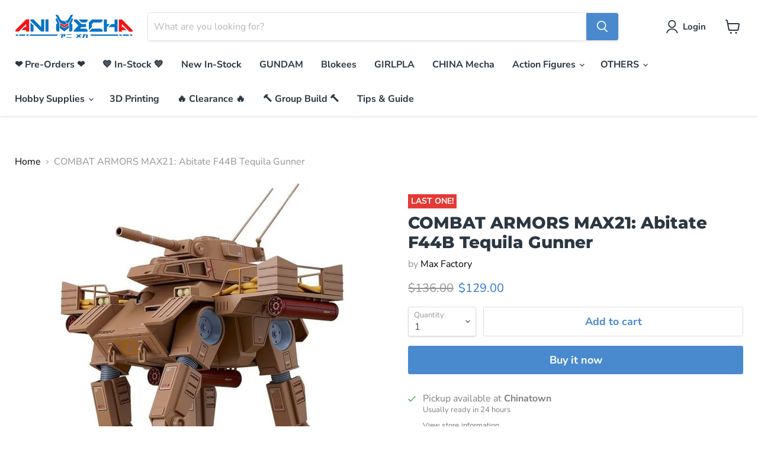

--- FILE ---
content_type: text/html; charset=utf-8
request_url: https://ani-mecha.com/products/combat-armors-max21-abitate-f44b-tequila-gunner
body_size: 67532
content:
<!doctype html>
<html class="no-js no-touch" lang="en">
  <head>
    <meta name="google-site-verification" content="gUGjDPDXXky6eVhiyCtLibO6PhPfpxmKV-q33Lh6fuI" />
    <meta charset="utf-8">
    <meta http-equiv="x-ua-compatible" content="IE=edge">
    
    <!-- Google Merchant Center site verification -->
    <meta name="google-site-verification" content="jmwfll9-XmJ_wt2rXPiFncNLBaneQkPvTFDKsMzzsnw" />

    <link rel="preconnect" href="https://cdn.shopify.com">
    <link rel="preconnect" href="https://fonts.shopifycdn.com">
    <link rel="preconnect" href="https://v.shopify.com">
    <link rel="preconnect" href="https://cdn.shopifycloud.com">

    <title>COMBAT ARMORS MAX21: Abitate F44B Tequila Gunner — Ani Mecha</title>

    

    
  <link rel="shortcut icon" href="//ani-mecha.com/cdn/shop/files/Ani_Mecha_Logo_with_transparency_32x32.png?v=1635230628" type="image/png">


    
      <link rel="canonical" href="https://ani-mecha.com/products/combat-armors-max21-abitate-f44b-tequila-gunner" />
    

    <meta name="viewport" content="width=device-width">

    
    















<meta property="og:site_name" content="Ani Mecha">
<meta property="og:url" content="https://ani-mecha.com/products/combat-armors-max21-abitate-f44b-tequila-gunner">
<meta property="og:title" content="COMBAT ARMORS MAX21: Abitate F44B Tequila Gunner">
<meta property="og:type" content="website">
<meta property="og:description" content="Welcome to Singapore&#39;s leading Gundam hobby store. Discover an extensive collection of Bandai and Kotobukiya model kits, such as PG, MG, RG and Megami Device. We also offer hobby supplies from trusted brands like Mr. Hobby and Godhand. Your ultimate destination for all things Gundam and hobby-related in Singapore.

">




    
    
    

    
    
    <meta
      property="og:image"
      content="https://ani-mecha.com/cdn/shop/products/max01221_0_1200x1200.jpg?v=1641009373"
    />
    <meta
      property="og:image:secure_url"
      content="https://ani-mecha.com/cdn/shop/products/max01221_0_1200x1200.jpg?v=1641009373"
    />
    <meta property="og:image:width" content="1200" />
    <meta property="og:image:height" content="1200" />
    
    
    <meta property="og:image:alt" content="Social media image" />
  
















<meta name="twitter:title" content="COMBAT ARMORS MAX21: Abitate F44B Tequila Gunner">
<meta name="twitter:description" content="Welcome to Singapore&#39;s leading Gundam hobby store. Discover an extensive collection of Bandai and Kotobukiya model kits, such as PG, MG, RG and Megami Device. We also offer hobby supplies from trusted brands like Mr. Hobby and Godhand. Your ultimate destination for all things Gundam and hobby-related in Singapore.

">


    
    
    
      
      
      <meta name="twitter:card" content="summary">
    
    
    <meta
      property="twitter:image"
      content="https://ani-mecha.com/cdn/shop/products/max01221_0_1200x1200_crop_center.jpg?v=1641009373"
    />
    <meta property="twitter:image:width" content="1200" />
    <meta property="twitter:image:height" content="1200" />
    
    
    <meta property="twitter:image:alt" content="Social media image" />
  



    <link rel="preload" href="//ani-mecha.com/cdn/fonts/nunito_sans/nunitosans_n7.25d963ed46da26098ebeab731e90d8802d989fa5.woff2" as="font" crossorigin="anonymous">
    <link rel="preload" as="style" href="//ani-mecha.com/cdn/shop/t/6/assets/theme.css?v=119404514883200997471762073184">

    <script>window.performance && window.performance.mark && window.performance.mark('shopify.content_for_header.start');</script><meta name="google-site-verification" content="jmwfll9-XmJ_wt2rXPiFncNLBaneQkPvTFDKsMzzsnw">
<meta id="shopify-digital-wallet" name="shopify-digital-wallet" content="/60571844840/digital_wallets/dialog">
<link rel="alternate" type="application/json+oembed" href="https://ani-mecha.com/products/combat-armors-max21-abitate-f44b-tequila-gunner.oembed">
<script async="async" src="/checkouts/internal/preloads.js?locale=en-SG"></script>
<script id="shopify-features" type="application/json">{"accessToken":"d2561c3733248360989e854eead1e6cd","betas":["rich-media-storefront-analytics"],"domain":"ani-mecha.com","predictiveSearch":true,"shopId":60571844840,"locale":"en"}</script>
<script>var Shopify = Shopify || {};
Shopify.shop = "ani-mecha.myshopify.com";
Shopify.locale = "en";
Shopify.currency = {"active":"SGD","rate":"1.0"};
Shopify.country = "SG";
Shopify.theme = {"name":"Empire","id":128102039784,"schema_name":"Empire","schema_version":"6.0.0","theme_store_id":838,"role":"main"};
Shopify.theme.handle = "null";
Shopify.theme.style = {"id":null,"handle":null};
Shopify.cdnHost = "ani-mecha.com/cdn";
Shopify.routes = Shopify.routes || {};
Shopify.routes.root = "/";</script>
<script type="module">!function(o){(o.Shopify=o.Shopify||{}).modules=!0}(window);</script>
<script>!function(o){function n(){var o=[];function n(){o.push(Array.prototype.slice.apply(arguments))}return n.q=o,n}var t=o.Shopify=o.Shopify||{};t.loadFeatures=n(),t.autoloadFeatures=n()}(window);</script>
<script id="shop-js-analytics" type="application/json">{"pageType":"product"}</script>
<script defer="defer" async type="module" src="//ani-mecha.com/cdn/shopifycloud/shop-js/modules/v2/client.init-shop-cart-sync_BN7fPSNr.en.esm.js"></script>
<script defer="defer" async type="module" src="//ani-mecha.com/cdn/shopifycloud/shop-js/modules/v2/chunk.common_Cbph3Kss.esm.js"></script>
<script defer="defer" async type="module" src="//ani-mecha.com/cdn/shopifycloud/shop-js/modules/v2/chunk.modal_DKumMAJ1.esm.js"></script>
<script type="module">
  await import("//ani-mecha.com/cdn/shopifycloud/shop-js/modules/v2/client.init-shop-cart-sync_BN7fPSNr.en.esm.js");
await import("//ani-mecha.com/cdn/shopifycloud/shop-js/modules/v2/chunk.common_Cbph3Kss.esm.js");
await import("//ani-mecha.com/cdn/shopifycloud/shop-js/modules/v2/chunk.modal_DKumMAJ1.esm.js");

  window.Shopify.SignInWithShop?.initShopCartSync?.({"fedCMEnabled":true,"windoidEnabled":true});

</script>
<script id="__st">var __st={"a":60571844840,"offset":28800,"reqid":"7190e9b1-0f30-49c2-a3c8-007d894a7396-1769895850","pageurl":"ani-mecha.com\/products\/combat-armors-max21-abitate-f44b-tequila-gunner","u":"1b89e1df8408","p":"product","rtyp":"product","rid":7539768918248};</script>
<script>window.ShopifyPaypalV4VisibilityTracking = true;</script>
<script id="captcha-bootstrap">!function(){'use strict';const t='contact',e='account',n='new_comment',o=[[t,t],['blogs',n],['comments',n],[t,'customer']],c=[[e,'customer_login'],[e,'guest_login'],[e,'recover_customer_password'],[e,'create_customer']],r=t=>t.map((([t,e])=>`form[action*='/${t}']:not([data-nocaptcha='true']) input[name='form_type'][value='${e}']`)).join(','),a=t=>()=>t?[...document.querySelectorAll(t)].map((t=>t.form)):[];function s(){const t=[...o],e=r(t);return a(e)}const i='password',u='form_key',d=['recaptcha-v3-token','g-recaptcha-response','h-captcha-response',i],f=()=>{try{return window.sessionStorage}catch{return}},m='__shopify_v',_=t=>t.elements[u];function p(t,e,n=!1){try{const o=window.sessionStorage,c=JSON.parse(o.getItem(e)),{data:r}=function(t){const{data:e,action:n}=t;return t[m]||n?{data:e,action:n}:{data:t,action:n}}(c);for(const[e,n]of Object.entries(r))t.elements[e]&&(t.elements[e].value=n);n&&o.removeItem(e)}catch(o){console.error('form repopulation failed',{error:o})}}const l='form_type',E='cptcha';function T(t){t.dataset[E]=!0}const w=window,h=w.document,L='Shopify',v='ce_forms',y='captcha';let A=!1;((t,e)=>{const n=(g='f06e6c50-85a8-45c8-87d0-21a2b65856fe',I='https://cdn.shopify.com/shopifycloud/storefront-forms-hcaptcha/ce_storefront_forms_captcha_hcaptcha.v1.5.2.iife.js',D={infoText:'Protected by hCaptcha',privacyText:'Privacy',termsText:'Terms'},(t,e,n)=>{const o=w[L][v],c=o.bindForm;if(c)return c(t,g,e,D).then(n);var r;o.q.push([[t,g,e,D],n]),r=I,A||(h.body.append(Object.assign(h.createElement('script'),{id:'captcha-provider',async:!0,src:r})),A=!0)});var g,I,D;w[L]=w[L]||{},w[L][v]=w[L][v]||{},w[L][v].q=[],w[L][y]=w[L][y]||{},w[L][y].protect=function(t,e){n(t,void 0,e),T(t)},Object.freeze(w[L][y]),function(t,e,n,w,h,L){const[v,y,A,g]=function(t,e,n){const i=e?o:[],u=t?c:[],d=[...i,...u],f=r(d),m=r(i),_=r(d.filter((([t,e])=>n.includes(e))));return[a(f),a(m),a(_),s()]}(w,h,L),I=t=>{const e=t.target;return e instanceof HTMLFormElement?e:e&&e.form},D=t=>v().includes(t);t.addEventListener('submit',(t=>{const e=I(t);if(!e)return;const n=D(e)&&!e.dataset.hcaptchaBound&&!e.dataset.recaptchaBound,o=_(e),c=g().includes(e)&&(!o||!o.value);(n||c)&&t.preventDefault(),c&&!n&&(function(t){try{if(!f())return;!function(t){const e=f();if(!e)return;const n=_(t);if(!n)return;const o=n.value;o&&e.removeItem(o)}(t);const e=Array.from(Array(32),(()=>Math.random().toString(36)[2])).join('');!function(t,e){_(t)||t.append(Object.assign(document.createElement('input'),{type:'hidden',name:u})),t.elements[u].value=e}(t,e),function(t,e){const n=f();if(!n)return;const o=[...t.querySelectorAll(`input[type='${i}']`)].map((({name:t})=>t)),c=[...d,...o],r={};for(const[a,s]of new FormData(t).entries())c.includes(a)||(r[a]=s);n.setItem(e,JSON.stringify({[m]:1,action:t.action,data:r}))}(t,e)}catch(e){console.error('failed to persist form',e)}}(e),e.submit())}));const S=(t,e)=>{t&&!t.dataset[E]&&(n(t,e.some((e=>e===t))),T(t))};for(const o of['focusin','change'])t.addEventListener(o,(t=>{const e=I(t);D(e)&&S(e,y())}));const B=e.get('form_key'),M=e.get(l),P=B&&M;t.addEventListener('DOMContentLoaded',(()=>{const t=y();if(P)for(const e of t)e.elements[l].value===M&&p(e,B);[...new Set([...A(),...v().filter((t=>'true'===t.dataset.shopifyCaptcha))])].forEach((e=>S(e,t)))}))}(h,new URLSearchParams(w.location.search),n,t,e,['guest_login'])})(!0,!0)}();</script>
<script integrity="sha256-4kQ18oKyAcykRKYeNunJcIwy7WH5gtpwJnB7kiuLZ1E=" data-source-attribution="shopify.loadfeatures" defer="defer" src="//ani-mecha.com/cdn/shopifycloud/storefront/assets/storefront/load_feature-a0a9edcb.js" crossorigin="anonymous"></script>
<script data-source-attribution="shopify.dynamic_checkout.dynamic.init">var Shopify=Shopify||{};Shopify.PaymentButton=Shopify.PaymentButton||{isStorefrontPortableWallets:!0,init:function(){window.Shopify.PaymentButton.init=function(){};var t=document.createElement("script");t.src="https://ani-mecha.com/cdn/shopifycloud/portable-wallets/latest/portable-wallets.en.js",t.type="module",document.head.appendChild(t)}};
</script>
<script data-source-attribution="shopify.dynamic_checkout.buyer_consent">
  function portableWalletsHideBuyerConsent(e){var t=document.getElementById("shopify-buyer-consent"),n=document.getElementById("shopify-subscription-policy-button");t&&n&&(t.classList.add("hidden"),t.setAttribute("aria-hidden","true"),n.removeEventListener("click",e))}function portableWalletsShowBuyerConsent(e){var t=document.getElementById("shopify-buyer-consent"),n=document.getElementById("shopify-subscription-policy-button");t&&n&&(t.classList.remove("hidden"),t.removeAttribute("aria-hidden"),n.addEventListener("click",e))}window.Shopify?.PaymentButton&&(window.Shopify.PaymentButton.hideBuyerConsent=portableWalletsHideBuyerConsent,window.Shopify.PaymentButton.showBuyerConsent=portableWalletsShowBuyerConsent);
</script>
<script>
  function portableWalletsCleanup(e){e&&e.src&&console.error("Failed to load portable wallets script "+e.src);var t=document.querySelectorAll("shopify-accelerated-checkout .shopify-payment-button__skeleton, shopify-accelerated-checkout-cart .wallet-cart-button__skeleton"),e=document.getElementById("shopify-buyer-consent");for(let e=0;e<t.length;e++)t[e].remove();e&&e.remove()}function portableWalletsNotLoadedAsModule(e){e instanceof ErrorEvent&&"string"==typeof e.message&&e.message.includes("import.meta")&&"string"==typeof e.filename&&e.filename.includes("portable-wallets")&&(window.removeEventListener("error",portableWalletsNotLoadedAsModule),window.Shopify.PaymentButton.failedToLoad=e,"loading"===document.readyState?document.addEventListener("DOMContentLoaded",window.Shopify.PaymentButton.init):window.Shopify.PaymentButton.init())}window.addEventListener("error",portableWalletsNotLoadedAsModule);
</script>

<script type="module" src="https://ani-mecha.com/cdn/shopifycloud/portable-wallets/latest/portable-wallets.en.js" onError="portableWalletsCleanup(this)" crossorigin="anonymous"></script>
<script nomodule>
  document.addEventListener("DOMContentLoaded", portableWalletsCleanup);
</script>

<link id="shopify-accelerated-checkout-styles" rel="stylesheet" media="screen" href="https://ani-mecha.com/cdn/shopifycloud/portable-wallets/latest/accelerated-checkout-backwards-compat.css" crossorigin="anonymous">
<style id="shopify-accelerated-checkout-cart">
        #shopify-buyer-consent {
  margin-top: 1em;
  display: inline-block;
  width: 100%;
}

#shopify-buyer-consent.hidden {
  display: none;
}

#shopify-subscription-policy-button {
  background: none;
  border: none;
  padding: 0;
  text-decoration: underline;
  font-size: inherit;
  cursor: pointer;
}

#shopify-subscription-policy-button::before {
  box-shadow: none;
}

      </style>

<script>window.performance && window.performance.mark && window.performance.mark('shopify.content_for_header.end');</script>
<script type="text/javascript">window.moneyFormat = "${{amount}}";
  window.shopCurrency = "SGD";
  window.assetsUrl = '//ani-mecha.com/cdn/shop/t/6/assets/';
</script>
<script>
  window.globoRelatedProductsConfig = {
    apiUrl: "https://related-products.globosoftware.net/v2/public/api",
    alternateApiUrl: "https://related-products.globosoftware.net/v2/public",
    shop: "ani-mecha.myshopify.com",
    shopNumber: 32143,
    domain: "ani-mecha.com",
    customer:null,
    urls: {
      search: "\/search",
      collection: "\/collections",
    },
    page: 'product',
    translation: {"add_to_cart":"Add to cart","added_to_cart":"Added to cart","add_selected_to_cart":"Add selected to cart","added_selected_to_cart":"Added selected to cart","sale":"Sale","total_price":"Total price:","this_item":"This item:","sold_out":"Sold out","add_to_cart_short":"ADD","added_to_cart_short":"ADDED"},
    settings: {"redirect":true,"new_tab":true,"image_ratio":"400:500","visible_tags":null,"hidden_tags":null,"exclude_tags":null,"carousel_autoplay":false,"carousel_disable_in_mobile":false,"carousel_loop":true,"carousel_rtl":false,"carousel_items":"5","sold_out":false,"discount":{"enable":false,"condition":"any","type":"percentage","value":10}},
    manualRecommendations: {},
    boughtTogetherIds: {},
    trendingProducts: [7593608904936,7585527791848,7557511479528,7539068436712,7456485900520,7456483475688,7456484327656,7583997395176,7585343504616,7519697469672,7493234557160,7340926271720,7550644879592,7550422876392,7438107738344,7438119502056,7550436638952,7569922785512,7340217041128,7447135256808,7340182241512,7340190662888,7340165726440,7438143455464,7493253267688,7456483115240,7551965167848,7439382610152,7447133585640,7446963585256,7507183567080,7455794626792,7507232751848,7519705596136,7465391718632,7465391653096,7465390833896,7465389654248,7465389687016,7465389588712,7469162856680,7460939170024,7508295614696,7570559893736,7570560090344,7508331856104,7508556677352,7446047621352,7532331663592,7341036896488,7550682595560,7569162961128,7585336819944,7585337999592,7340927418600,7585341243624,7460940185832,7469145751784,7341037682920,7340492849384,7580584771816,7539021480168,7583995855080,7469476774120,7465389457640,7465389490408,7465391816936,7512862261480,7455593005288,7455592906984,7438133231848,7529365340392,7439488516328,7467599429864,7462580093160,7532642468072,7539067846888,7539068698856,7458870591720,7507002556648,7539773669608,7539768787176,7469145686248,7539021644008,7508305740008,7456485507304,7507235897576,7585348485352,7583998574824,7462580846824,7512863801576,7446047785192,7539021709544,7452142174440,7507002622184,7507002589416,7456486719720,7539769016552,7447133683944,7455794692328],
    productBoughtTogether: {"type":"product_bought_together","enable":false,"title":{"text":"Frequently Bought Together","color":"#212121","fontSize":"25","align":"left"},"subtitle":{"text":"","color":"#212121","fontSize":"18"},"limit":10,"maxWidth":1170,"conditions":[{"id":"bought_together","status":1},{"id":"manual","status":1},{"id":"vendor","type":"same","status":1},{"id":"type","type":"same","status":1},{"id":"collection","type":"same","status":1},{"id":"tags","type":"same","status":1},{"id":"global","status":1}],"template":{"id":"2","elements":["price","addToCartBtn","variantSelector","saleLabel"],"productTitle":{"fontSize":"15","color":"#212121"},"productPrice":{"fontSize":"14","color":"#212121"},"productOldPrice":{"fontSize":16,"color":"#919191"},"button":{"fontSize":"14","color":"#ffffff","backgroundColor":"#212121"},"saleLabel":{"color":"#fff","backgroundColor":"#c00000"},"this_item":true,"selected":true},"random":false,"discount":true},
    productRelated: {"type":"product_related","enable":false,"title":{"text":"Related products","color":"#212121","fontSize":"25","align":"center"},"subtitle":{"text":"","color":"#212121","fontSize":"18"},"limit":10,"maxWidth":1170,"conditions":[{"id":"manual","status":0},{"id":"bought_together","status":0},{"id":"vendor","type":"same","status":1},{"id":"type","type":"same","status":1},{"id":"collection","type":"same","status":1},{"id":"tags","type":"same","status":1},{"id":"global","status":1}],"template":{"id":"1","elements":["price","addToCartBtn","variantSelector","saleLabel"],"productTitle":{"fontSize":"15","color":"#212121"},"productPrice":{"fontSize":"14","color":"#212121"},"productOldPrice":{"fontSize":16,"color":"#919191"},"button":{"fontSize":"14","color":"#ffffff","backgroundColor":"#212121"},"saleLabel":{"color":"#fff","backgroundColor":"#c00000"},"this_item":false,"selected":false},"random":false,"discount":false},
    cart: {"type":"cart","enable":false,"title":{"text":"What else do you need?","color":"#212121","fontSize":"20","align":"left"},"subtitle":{"text":"","color":"#212121","fontSize":"18"},"limit":10,"maxWidth":1170,"conditions":[{"id":"manual","status":1},{"id":"bought_together","status":1},{"id":"tags","type":"same","status":1},{"id":"global","status":1}],"template":{"id":"3","elements":["price","addToCartBtn","variantSelector","saleLabel"],"productTitle":{"fontSize":"14","color":"#212121"},"productPrice":{"fontSize":"14","color":"#212121"},"productOldPrice":{"fontSize":16,"color":"#919191"},"button":{"fontSize":"15","color":"#ffffff","backgroundColor":"#212121"},"saleLabel":{"color":"#fff","backgroundColor":"#c00000"},"this_item":true,"selected":true},"random":false,"discount":false},
    basis_collection_handle: 'all',
    widgets: [],
    offers: [],
    view_name: 'globo.alsobought',
    cart_properties_name: '_bundle',
    upsell_properties_name: '_upsell_bundle',
    discounted_ids: [],
    discount_min_amount: 0,
    offerdiscounted_ids: [],
    offerdiscount_min_amount: 0,data: {
      ids: ["7539768918248"],
      vendors: ["Max Factory"],
      types: [""],
      tags: ["Brand_  Max Factory","Line_ COMBAT ARMOR","Scale_ 1\/72","Series_  Dougram","Status_ Released","Type_ Model Kit"],
      collections: []
    },product: {
        id: "7539768918248",
        title: "COMBAT ARMORS MAX21: Abitate F44B Tequila Gunner",
        handle: "combat-armors-max21-abitate-f44b-tequila-gunner",
        price: 12900,
        compare_at_price: 13600,
        images: ["//ani-mecha.com/cdn/shop/products/max01221_0.jpg?v=1641009373"],
         variants: [{"id":42339147284712,"title":"Default Title","option1":"Default Title","option2":null,"option3":null,"sku":null,"requires_shipping":true,"taxable":false,"featured_image":null,"available":true,"name":"COMBAT ARMORS MAX21: Abitate F44B Tequila Gunner","public_title":null,"options":["Default Title"],"price":12900,"weight":0,"compare_at_price":13600,"inventory_management":"shopify","barcode":"4545784012215","requires_selling_plan":false,"selling_plan_allocations":[]}],
         available: true,
        vendor: "Max Factory",
        product_type: "",
        tags: ["Brand_  Max Factory","Line_ COMBAT ARMOR","Scale_ 1\/72","Series_  Dougram","Status_ Released","Type_ Model Kit"],
        published_at:"2022-01-01 11:56:12 +0800"
              },upselldatas:{},
    cartitems:[],
    no_image_url: "https://cdn.shopify.com/s/images/admin/no-image-large.gif"
  };
</script>
<script>globoRelatedProductsConfig.data.collections = globoRelatedProductsConfig.data.collections.concat(["globo_basis_collection","in-stock","in-stock-everything","max-factory","model-kits","model-kits-in-stock","others"]);globoRelatedProductsConfig.boughtTogetherIds[7539768918248] =false;
  
    globoRelatedProductsConfig.upselldatas[7539768918248] = {
      title: "COMBAT ARMORS MAX21: Abitate F44B Tequila Gunner",
      collections :["globo_basis_collection","in-stock","in-stock-everything","max-factory","model-kits","model-kits-in-stock","others"],
      tags:["Brand_  Max Factory","Line_ COMBAT ARMOR","Scale_ 1\/72","Series_  Dougram","Status_ Released","Type_ Model Kit"],
      product_type:""};
</script><script defer src="//ani-mecha.com/cdn/shop/t/6/assets/globo.alsobought.data.js?v=53510224663008845781636612867" type="text/javascript"></script>

<script defer src="//ani-mecha.com/cdn/shop/t/6/assets/globo.alsobought.min.js?v=41198051649498187271643914374" type="text/javascript"></script>
<link rel="preload stylesheet" href="//ani-mecha.com/cdn/shop/t/6/assets/globo.alsobought.css?v=89341166247815665351643914373" as="style">


    <link href="//ani-mecha.com/cdn/shop/t/6/assets/theme.css?v=119404514883200997471762073184" rel="stylesheet" type="text/css" media="all" />

    
    <script>
      window.Theme = window.Theme || {};
      window.Theme.routes = {
        "root_url": "/",
        "account_url": "/account",
        "account_login_url": "https://shopify.com/60571844840/account?locale=en&region_country=SG",
        "account_logout_url": "/account/logout",
        "account_register_url": "https://shopify.com/60571844840/account?locale=en",
        "account_addresses_url": "/account/addresses",
        "collections_url": "/collections",
        "all_products_collection_url": "/collections/all",
        "search_url": "/search",
        "cart_url": "/cart",
        "cart_add_url": "/cart/add",
        "cart_change_url": "/cart/change",
        "cart_clear_url": "/cart/clear",
        "product_recommendations_url": "/recommendations/products",
      };
    </script>
    

  <link href="https://cdn.shopify.com/extensions/019c07b8-5d4a-7264-8dc3-c8fad40573b3/pify-order-purchase-limit-319/assets/pol_def.min.css" rel="stylesheet" type="text/css" media="all">
<script src="https://cdn.shopify.com/extensions/019be3fb-70a1-7565-8409-0029e6d6306c/preorderfrontend-176/assets/globo.preorder.min.js" type="text/javascript" defer="defer"></script>
<link href="https://monorail-edge.shopifysvc.com" rel="dns-prefetch">
<script>(function(){if ("sendBeacon" in navigator && "performance" in window) {try {var session_token_from_headers = performance.getEntriesByType('navigation')[0].serverTiming.find(x => x.name == '_s').description;} catch {var session_token_from_headers = undefined;}var session_cookie_matches = document.cookie.match(/_shopify_s=([^;]*)/);var session_token_from_cookie = session_cookie_matches && session_cookie_matches.length === 2 ? session_cookie_matches[1] : "";var session_token = session_token_from_headers || session_token_from_cookie || "";function handle_abandonment_event(e) {var entries = performance.getEntries().filter(function(entry) {return /monorail-edge.shopifysvc.com/.test(entry.name);});if (!window.abandonment_tracked && entries.length === 0) {window.abandonment_tracked = true;var currentMs = Date.now();var navigation_start = performance.timing.navigationStart;var payload = {shop_id: 60571844840,url: window.location.href,navigation_start,duration: currentMs - navigation_start,session_token,page_type: "product"};window.navigator.sendBeacon("https://monorail-edge.shopifysvc.com/v1/produce", JSON.stringify({schema_id: "online_store_buyer_site_abandonment/1.1",payload: payload,metadata: {event_created_at_ms: currentMs,event_sent_at_ms: currentMs}}));}}window.addEventListener('pagehide', handle_abandonment_event);}}());</script>
<script id="web-pixels-manager-setup">(function e(e,d,r,n,o){if(void 0===o&&(o={}),!Boolean(null===(a=null===(i=window.Shopify)||void 0===i?void 0:i.analytics)||void 0===a?void 0:a.replayQueue)){var i,a;window.Shopify=window.Shopify||{};var t=window.Shopify;t.analytics=t.analytics||{};var s=t.analytics;s.replayQueue=[],s.publish=function(e,d,r){return s.replayQueue.push([e,d,r]),!0};try{self.performance.mark("wpm:start")}catch(e){}var l=function(){var e={modern:/Edge?\/(1{2}[4-9]|1[2-9]\d|[2-9]\d{2}|\d{4,})\.\d+(\.\d+|)|Firefox\/(1{2}[4-9]|1[2-9]\d|[2-9]\d{2}|\d{4,})\.\d+(\.\d+|)|Chrom(ium|e)\/(9{2}|\d{3,})\.\d+(\.\d+|)|(Maci|X1{2}).+ Version\/(15\.\d+|(1[6-9]|[2-9]\d|\d{3,})\.\d+)([,.]\d+|)( \(\w+\)|)( Mobile\/\w+|) Safari\/|Chrome.+OPR\/(9{2}|\d{3,})\.\d+\.\d+|(CPU[ +]OS|iPhone[ +]OS|CPU[ +]iPhone|CPU IPhone OS|CPU iPad OS)[ +]+(15[._]\d+|(1[6-9]|[2-9]\d|\d{3,})[._]\d+)([._]\d+|)|Android:?[ /-](13[3-9]|1[4-9]\d|[2-9]\d{2}|\d{4,})(\.\d+|)(\.\d+|)|Android.+Firefox\/(13[5-9]|1[4-9]\d|[2-9]\d{2}|\d{4,})\.\d+(\.\d+|)|Android.+Chrom(ium|e)\/(13[3-9]|1[4-9]\d|[2-9]\d{2}|\d{4,})\.\d+(\.\d+|)|SamsungBrowser\/([2-9]\d|\d{3,})\.\d+/,legacy:/Edge?\/(1[6-9]|[2-9]\d|\d{3,})\.\d+(\.\d+|)|Firefox\/(5[4-9]|[6-9]\d|\d{3,})\.\d+(\.\d+|)|Chrom(ium|e)\/(5[1-9]|[6-9]\d|\d{3,})\.\d+(\.\d+|)([\d.]+$|.*Safari\/(?![\d.]+ Edge\/[\d.]+$))|(Maci|X1{2}).+ Version\/(10\.\d+|(1[1-9]|[2-9]\d|\d{3,})\.\d+)([,.]\d+|)( \(\w+\)|)( Mobile\/\w+|) Safari\/|Chrome.+OPR\/(3[89]|[4-9]\d|\d{3,})\.\d+\.\d+|(CPU[ +]OS|iPhone[ +]OS|CPU[ +]iPhone|CPU IPhone OS|CPU iPad OS)[ +]+(10[._]\d+|(1[1-9]|[2-9]\d|\d{3,})[._]\d+)([._]\d+|)|Android:?[ /-](13[3-9]|1[4-9]\d|[2-9]\d{2}|\d{4,})(\.\d+|)(\.\d+|)|Mobile Safari.+OPR\/([89]\d|\d{3,})\.\d+\.\d+|Android.+Firefox\/(13[5-9]|1[4-9]\d|[2-9]\d{2}|\d{4,})\.\d+(\.\d+|)|Android.+Chrom(ium|e)\/(13[3-9]|1[4-9]\d|[2-9]\d{2}|\d{4,})\.\d+(\.\d+|)|Android.+(UC? ?Browser|UCWEB|U3)[ /]?(15\.([5-9]|\d{2,})|(1[6-9]|[2-9]\d|\d{3,})\.\d+)\.\d+|SamsungBrowser\/(5\.\d+|([6-9]|\d{2,})\.\d+)|Android.+MQ{2}Browser\/(14(\.(9|\d{2,})|)|(1[5-9]|[2-9]\d|\d{3,})(\.\d+|))(\.\d+|)|K[Aa][Ii]OS\/(3\.\d+|([4-9]|\d{2,})\.\d+)(\.\d+|)/},d=e.modern,r=e.legacy,n=navigator.userAgent;return n.match(d)?"modern":n.match(r)?"legacy":"unknown"}(),u="modern"===l?"modern":"legacy",c=(null!=n?n:{modern:"",legacy:""})[u],f=function(e){return[e.baseUrl,"/wpm","/b",e.hashVersion,"modern"===e.buildTarget?"m":"l",".js"].join("")}({baseUrl:d,hashVersion:r,buildTarget:u}),m=function(e){var d=e.version,r=e.bundleTarget,n=e.surface,o=e.pageUrl,i=e.monorailEndpoint;return{emit:function(e){var a=e.status,t=e.errorMsg,s=(new Date).getTime(),l=JSON.stringify({metadata:{event_sent_at_ms:s},events:[{schema_id:"web_pixels_manager_load/3.1",payload:{version:d,bundle_target:r,page_url:o,status:a,surface:n,error_msg:t},metadata:{event_created_at_ms:s}}]});if(!i)return console&&console.warn&&console.warn("[Web Pixels Manager] No Monorail endpoint provided, skipping logging."),!1;try{return self.navigator.sendBeacon.bind(self.navigator)(i,l)}catch(e){}var u=new XMLHttpRequest;try{return u.open("POST",i,!0),u.setRequestHeader("Content-Type","text/plain"),u.send(l),!0}catch(e){return console&&console.warn&&console.warn("[Web Pixels Manager] Got an unhandled error while logging to Monorail."),!1}}}}({version:r,bundleTarget:l,surface:e.surface,pageUrl:self.location.href,monorailEndpoint:e.monorailEndpoint});try{o.browserTarget=l,function(e){var d=e.src,r=e.async,n=void 0===r||r,o=e.onload,i=e.onerror,a=e.sri,t=e.scriptDataAttributes,s=void 0===t?{}:t,l=document.createElement("script"),u=document.querySelector("head"),c=document.querySelector("body");if(l.async=n,l.src=d,a&&(l.integrity=a,l.crossOrigin="anonymous"),s)for(var f in s)if(Object.prototype.hasOwnProperty.call(s,f))try{l.dataset[f]=s[f]}catch(e){}if(o&&l.addEventListener("load",o),i&&l.addEventListener("error",i),u)u.appendChild(l);else{if(!c)throw new Error("Did not find a head or body element to append the script");c.appendChild(l)}}({src:f,async:!0,onload:function(){if(!function(){var e,d;return Boolean(null===(d=null===(e=window.Shopify)||void 0===e?void 0:e.analytics)||void 0===d?void 0:d.initialized)}()){var d=window.webPixelsManager.init(e)||void 0;if(d){var r=window.Shopify.analytics;r.replayQueue.forEach((function(e){var r=e[0],n=e[1],o=e[2];d.publishCustomEvent(r,n,o)})),r.replayQueue=[],r.publish=d.publishCustomEvent,r.visitor=d.visitor,r.initialized=!0}}},onerror:function(){return m.emit({status:"failed",errorMsg:"".concat(f," has failed to load")})},sri:function(e){var d=/^sha384-[A-Za-z0-9+/=]+$/;return"string"==typeof e&&d.test(e)}(c)?c:"",scriptDataAttributes:o}),m.emit({status:"loading"})}catch(e){m.emit({status:"failed",errorMsg:(null==e?void 0:e.message)||"Unknown error"})}}})({shopId: 60571844840,storefrontBaseUrl: "https://ani-mecha.com",extensionsBaseUrl: "https://extensions.shopifycdn.com/cdn/shopifycloud/web-pixels-manager",monorailEndpoint: "https://monorail-edge.shopifysvc.com/unstable/produce_batch",surface: "storefront-renderer",enabledBetaFlags: ["2dca8a86"],webPixelsConfigList: [{"id":"352223464","configuration":"{\"config\":\"{\\\"pixel_id\\\":\\\"G-Q5DB2M9WM6\\\",\\\"target_country\\\":\\\"SG\\\",\\\"gtag_events\\\":[{\\\"type\\\":\\\"search\\\",\\\"action_label\\\":[\\\"G-Q5DB2M9WM6\\\",\\\"AW-339831718\\\/hupUCKnwyeUZEKbXhaIB\\\"]},{\\\"type\\\":\\\"begin_checkout\\\",\\\"action_label\\\":[\\\"G-Q5DB2M9WM6\\\",\\\"AW-339831718\\\/g6eECK_wyeUZEKbXhaIB\\\"]},{\\\"type\\\":\\\"view_item\\\",\\\"action_label\\\":[\\\"G-Q5DB2M9WM6\\\",\\\"AW-339831718\\\/iU-TCK7vyeUZEKbXhaIB\\\",\\\"MC-B7BW4CWC1T\\\"]},{\\\"type\\\":\\\"purchase\\\",\\\"action_label\\\":[\\\"G-Q5DB2M9WM6\\\",\\\"AW-339831718\\\/Cs1SCKjvyeUZEKbXhaIB\\\",\\\"MC-B7BW4CWC1T\\\"]},{\\\"type\\\":\\\"page_view\\\",\\\"action_label\\\":[\\\"G-Q5DB2M9WM6\\\",\\\"AW-339831718\\\/ZcKBCKvvyeUZEKbXhaIB\\\",\\\"MC-B7BW4CWC1T\\\"]},{\\\"type\\\":\\\"add_payment_info\\\",\\\"action_label\\\":[\\\"G-Q5DB2M9WM6\\\",\\\"AW-339831718\\\/Ks3KCLLwyeUZEKbXhaIB\\\"]},{\\\"type\\\":\\\"add_to_cart\\\",\\\"action_label\\\":[\\\"G-Q5DB2M9WM6\\\",\\\"AW-339831718\\\/mULjCKzwyeUZEKbXhaIB\\\"]}],\\\"enable_monitoring_mode\\\":false}\"}","eventPayloadVersion":"v1","runtimeContext":"OPEN","scriptVersion":"b2a88bafab3e21179ed38636efcd8a93","type":"APP","apiClientId":1780363,"privacyPurposes":[],"dataSharingAdjustments":{"protectedCustomerApprovalScopes":["read_customer_address","read_customer_email","read_customer_name","read_customer_personal_data","read_customer_phone"]}},{"id":"212730088","configuration":"{\"pixel_id\":\"1430390600853567\",\"pixel_type\":\"facebook_pixel\",\"metaapp_system_user_token\":\"-\"}","eventPayloadVersion":"v1","runtimeContext":"OPEN","scriptVersion":"ca16bc87fe92b6042fbaa3acc2fbdaa6","type":"APP","apiClientId":2329312,"privacyPurposes":["ANALYTICS","MARKETING","SALE_OF_DATA"],"dataSharingAdjustments":{"protectedCustomerApprovalScopes":["read_customer_address","read_customer_email","read_customer_name","read_customer_personal_data","read_customer_phone"]}},{"id":"shopify-app-pixel","configuration":"{}","eventPayloadVersion":"v1","runtimeContext":"STRICT","scriptVersion":"0450","apiClientId":"shopify-pixel","type":"APP","privacyPurposes":["ANALYTICS","MARKETING"]},{"id":"shopify-custom-pixel","eventPayloadVersion":"v1","runtimeContext":"LAX","scriptVersion":"0450","apiClientId":"shopify-pixel","type":"CUSTOM","privacyPurposes":["ANALYTICS","MARKETING"]}],isMerchantRequest: false,initData: {"shop":{"name":"Ani Mecha","paymentSettings":{"currencyCode":"SGD"},"myshopifyDomain":"ani-mecha.myshopify.com","countryCode":"SG","storefrontUrl":"https:\/\/ani-mecha.com"},"customer":null,"cart":null,"checkout":null,"productVariants":[{"price":{"amount":129.0,"currencyCode":"SGD"},"product":{"title":"COMBAT ARMORS MAX21: Abitate F44B Tequila Gunner","vendor":"Max Factory","id":"7539768918248","untranslatedTitle":"COMBAT ARMORS MAX21: Abitate F44B Tequila Gunner","url":"\/products\/combat-armors-max21-abitate-f44b-tequila-gunner","type":""},"id":"42339147284712","image":{"src":"\/\/ani-mecha.com\/cdn\/shop\/products\/max01221_0.jpg?v=1641009373"},"sku":null,"title":"Default Title","untranslatedTitle":"Default Title"}],"purchasingCompany":null},},"https://ani-mecha.com/cdn","1d2a099fw23dfb22ep557258f5m7a2edbae",{"modern":"","legacy":""},{"shopId":"60571844840","storefrontBaseUrl":"https:\/\/ani-mecha.com","extensionBaseUrl":"https:\/\/extensions.shopifycdn.com\/cdn\/shopifycloud\/web-pixels-manager","surface":"storefront-renderer","enabledBetaFlags":"[\"2dca8a86\"]","isMerchantRequest":"false","hashVersion":"1d2a099fw23dfb22ep557258f5m7a2edbae","publish":"custom","events":"[[\"page_viewed\",{}],[\"product_viewed\",{\"productVariant\":{\"price\":{\"amount\":129.0,\"currencyCode\":\"SGD\"},\"product\":{\"title\":\"COMBAT ARMORS MAX21: Abitate F44B Tequila Gunner\",\"vendor\":\"Max Factory\",\"id\":\"7539768918248\",\"untranslatedTitle\":\"COMBAT ARMORS MAX21: Abitate F44B Tequila Gunner\",\"url\":\"\/products\/combat-armors-max21-abitate-f44b-tequila-gunner\",\"type\":\"\"},\"id\":\"42339147284712\",\"image\":{\"src\":\"\/\/ani-mecha.com\/cdn\/shop\/products\/max01221_0.jpg?v=1641009373\"},\"sku\":null,\"title\":\"Default Title\",\"untranslatedTitle\":\"Default Title\"}}]]"});</script><script>
  window.ShopifyAnalytics = window.ShopifyAnalytics || {};
  window.ShopifyAnalytics.meta = window.ShopifyAnalytics.meta || {};
  window.ShopifyAnalytics.meta.currency = 'SGD';
  var meta = {"product":{"id":7539768918248,"gid":"gid:\/\/shopify\/Product\/7539768918248","vendor":"Max Factory","type":"","handle":"combat-armors-max21-abitate-f44b-tequila-gunner","variants":[{"id":42339147284712,"price":12900,"name":"COMBAT ARMORS MAX21: Abitate F44B Tequila Gunner","public_title":null,"sku":null}],"remote":false},"page":{"pageType":"product","resourceType":"product","resourceId":7539768918248,"requestId":"7190e9b1-0f30-49c2-a3c8-007d894a7396-1769895850"}};
  for (var attr in meta) {
    window.ShopifyAnalytics.meta[attr] = meta[attr];
  }
</script>
<script class="analytics">
  (function () {
    var customDocumentWrite = function(content) {
      var jquery = null;

      if (window.jQuery) {
        jquery = window.jQuery;
      } else if (window.Checkout && window.Checkout.$) {
        jquery = window.Checkout.$;
      }

      if (jquery) {
        jquery('body').append(content);
      }
    };

    var hasLoggedConversion = function(token) {
      if (token) {
        return document.cookie.indexOf('loggedConversion=' + token) !== -1;
      }
      return false;
    }

    var setCookieIfConversion = function(token) {
      if (token) {
        var twoMonthsFromNow = new Date(Date.now());
        twoMonthsFromNow.setMonth(twoMonthsFromNow.getMonth() + 2);

        document.cookie = 'loggedConversion=' + token + '; expires=' + twoMonthsFromNow;
      }
    }

    var trekkie = window.ShopifyAnalytics.lib = window.trekkie = window.trekkie || [];
    if (trekkie.integrations) {
      return;
    }
    trekkie.methods = [
      'identify',
      'page',
      'ready',
      'track',
      'trackForm',
      'trackLink'
    ];
    trekkie.factory = function(method) {
      return function() {
        var args = Array.prototype.slice.call(arguments);
        args.unshift(method);
        trekkie.push(args);
        return trekkie;
      };
    };
    for (var i = 0; i < trekkie.methods.length; i++) {
      var key = trekkie.methods[i];
      trekkie[key] = trekkie.factory(key);
    }
    trekkie.load = function(config) {
      trekkie.config = config || {};
      trekkie.config.initialDocumentCookie = document.cookie;
      var first = document.getElementsByTagName('script')[0];
      var script = document.createElement('script');
      script.type = 'text/javascript';
      script.onerror = function(e) {
        var scriptFallback = document.createElement('script');
        scriptFallback.type = 'text/javascript';
        scriptFallback.onerror = function(error) {
                var Monorail = {
      produce: function produce(monorailDomain, schemaId, payload) {
        var currentMs = new Date().getTime();
        var event = {
          schema_id: schemaId,
          payload: payload,
          metadata: {
            event_created_at_ms: currentMs,
            event_sent_at_ms: currentMs
          }
        };
        return Monorail.sendRequest("https://" + monorailDomain + "/v1/produce", JSON.stringify(event));
      },
      sendRequest: function sendRequest(endpointUrl, payload) {
        // Try the sendBeacon API
        if (window && window.navigator && typeof window.navigator.sendBeacon === 'function' && typeof window.Blob === 'function' && !Monorail.isIos12()) {
          var blobData = new window.Blob([payload], {
            type: 'text/plain'
          });

          if (window.navigator.sendBeacon(endpointUrl, blobData)) {
            return true;
          } // sendBeacon was not successful

        } // XHR beacon

        var xhr = new XMLHttpRequest();

        try {
          xhr.open('POST', endpointUrl);
          xhr.setRequestHeader('Content-Type', 'text/plain');
          xhr.send(payload);
        } catch (e) {
          console.log(e);
        }

        return false;
      },
      isIos12: function isIos12() {
        return window.navigator.userAgent.lastIndexOf('iPhone; CPU iPhone OS 12_') !== -1 || window.navigator.userAgent.lastIndexOf('iPad; CPU OS 12_') !== -1;
      }
    };
    Monorail.produce('monorail-edge.shopifysvc.com',
      'trekkie_storefront_load_errors/1.1',
      {shop_id: 60571844840,
      theme_id: 128102039784,
      app_name: "storefront",
      context_url: window.location.href,
      source_url: "//ani-mecha.com/cdn/s/trekkie.storefront.c59ea00e0474b293ae6629561379568a2d7c4bba.min.js"});

        };
        scriptFallback.async = true;
        scriptFallback.src = '//ani-mecha.com/cdn/s/trekkie.storefront.c59ea00e0474b293ae6629561379568a2d7c4bba.min.js';
        first.parentNode.insertBefore(scriptFallback, first);
      };
      script.async = true;
      script.src = '//ani-mecha.com/cdn/s/trekkie.storefront.c59ea00e0474b293ae6629561379568a2d7c4bba.min.js';
      first.parentNode.insertBefore(script, first);
    };
    trekkie.load(
      {"Trekkie":{"appName":"storefront","development":false,"defaultAttributes":{"shopId":60571844840,"isMerchantRequest":null,"themeId":128102039784,"themeCityHash":"10034381409849306911","contentLanguage":"en","currency":"SGD","eventMetadataId":"795371ab-d14b-4826-a106-97b3875fca38"},"isServerSideCookieWritingEnabled":true,"monorailRegion":"shop_domain","enabledBetaFlags":["65f19447","b5387b81"]},"Session Attribution":{},"S2S":{"facebookCapiEnabled":true,"source":"trekkie-storefront-renderer","apiClientId":580111}}
    );

    var loaded = false;
    trekkie.ready(function() {
      if (loaded) return;
      loaded = true;

      window.ShopifyAnalytics.lib = window.trekkie;

      var originalDocumentWrite = document.write;
      document.write = customDocumentWrite;
      try { window.ShopifyAnalytics.merchantGoogleAnalytics.call(this); } catch(error) {};
      document.write = originalDocumentWrite;

      window.ShopifyAnalytics.lib.page(null,{"pageType":"product","resourceType":"product","resourceId":7539768918248,"requestId":"7190e9b1-0f30-49c2-a3c8-007d894a7396-1769895850","shopifyEmitted":true});

      var match = window.location.pathname.match(/checkouts\/(.+)\/(thank_you|post_purchase)/)
      var token = match? match[1]: undefined;
      if (!hasLoggedConversion(token)) {
        setCookieIfConversion(token);
        window.ShopifyAnalytics.lib.track("Viewed Product",{"currency":"SGD","variantId":42339147284712,"productId":7539768918248,"productGid":"gid:\/\/shopify\/Product\/7539768918248","name":"COMBAT ARMORS MAX21: Abitate F44B Tequila Gunner","price":"129.00","sku":null,"brand":"Max Factory","variant":null,"category":"","nonInteraction":true,"remote":false},undefined,undefined,{"shopifyEmitted":true});
      window.ShopifyAnalytics.lib.track("monorail:\/\/trekkie_storefront_viewed_product\/1.1",{"currency":"SGD","variantId":42339147284712,"productId":7539768918248,"productGid":"gid:\/\/shopify\/Product\/7539768918248","name":"COMBAT ARMORS MAX21: Abitate F44B Tequila Gunner","price":"129.00","sku":null,"brand":"Max Factory","variant":null,"category":"","nonInteraction":true,"remote":false,"referer":"https:\/\/ani-mecha.com\/products\/combat-armors-max21-abitate-f44b-tequila-gunner"});
      }
    });


        var eventsListenerScript = document.createElement('script');
        eventsListenerScript.async = true;
        eventsListenerScript.src = "//ani-mecha.com/cdn/shopifycloud/storefront/assets/shop_events_listener-3da45d37.js";
        document.getElementsByTagName('head')[0].appendChild(eventsListenerScript);

})();</script>
  <script>
  if (!window.ga || (window.ga && typeof window.ga !== 'function')) {
    window.ga = function ga() {
      (window.ga.q = window.ga.q || []).push(arguments);
      if (window.Shopify && window.Shopify.analytics && typeof window.Shopify.analytics.publish === 'function') {
        window.Shopify.analytics.publish("ga_stub_called", {}, {sendTo: "google_osp_migration"});
      }
      console.error("Shopify's Google Analytics stub called with:", Array.from(arguments), "\nSee https://help.shopify.com/manual/promoting-marketing/pixels/pixel-migration#google for more information.");
    };
    if (window.Shopify && window.Shopify.analytics && typeof window.Shopify.analytics.publish === 'function') {
      window.Shopify.analytics.publish("ga_stub_initialized", {}, {sendTo: "google_osp_migration"});
    }
  }
</script>
<script
  defer
  src="https://ani-mecha.com/cdn/shopifycloud/perf-kit/shopify-perf-kit-3.1.0.min.js"
  data-application="storefront-renderer"
  data-shop-id="60571844840"
  data-render-region="gcp-us-central1"
  data-page-type="product"
  data-theme-instance-id="128102039784"
  data-theme-name="Empire"
  data-theme-version="6.0.0"
  data-monorail-region="shop_domain"
  data-resource-timing-sampling-rate="10"
  data-shs="true"
  data-shs-beacon="true"
  data-shs-export-with-fetch="true"
  data-shs-logs-sample-rate="1"
  data-shs-beacon-endpoint="https://ani-mecha.com/api/collect"
></script>
</head>

  <body class="template-product" data-instant-allow-query-string data-reduce-animations>
    <script>
      document.documentElement.className=document.documentElement.className.replace(/\bno-js\b/,'js');
      if(window.Shopify&&window.Shopify.designMode)document.documentElement.className+=' in-theme-editor';
      if(('ontouchstart' in window)||window.DocumentTouch&&document instanceof DocumentTouch)document.documentElement.className=document.documentElement.className.replace(/\bno-touch\b/,'has-touch');
    </script>
    <a class="skip-to-main" href="#site-main">Skip to content</a>
    <div id="shopify-section-static-announcement" class="shopify-section site-announcement"><script
  type="application/json"
  data-section-id="static-announcement"
  data-section-type="static-announcement">
</script>










</div>
    <div id="shopify-section-static-utility-bar" class="shopify-section"><style data-shopify>
  .utility-bar {
    background-color: #2975c7;
    border-bottom: 1px solid #ffffff;
  }

  .utility-bar .social-link,
  .utility-bar__menu-link {
    color: #ffffff;
  }

  .utility-bar .disclosure__toggle {
    --disclosure-toggle-text-color: #ffffff;
    --disclosure-toggle-background-color: #2975c7;
  }

  .utility-bar .disclosure__toggle:hover {
    --disclosure-toggle-text-color: #ffffff;
  }

  .utility-bar .social-link:hover,
  .utility-bar__menu-link:hover {
    color: #ffffff;
  }

  .utility-bar .disclosure__toggle::after {
    --disclosure-toggle-svg-color: #ffffff;
  }

  .utility-bar .disclosure__toggle:hover::after {
    --disclosure-toggle-svg-color: #ffffff;
  }
</style>

<script
  type="application/json"
  data-section-type="static-utility-bar"
  data-section-id="static-utility-bar"
  data-section-data
>
  {
    "settings": {
      "mobile_layout": "below"
    }
  }
</script>

</div>
    <header
      class="site-header site-header-nav--open"
      role="banner"
      data-site-header
    >
      <div id="shopify-section-static-header" class="shopify-section site-header-wrapper">


<script
  type="application/json"
  data-section-id="static-header"
  data-section-type="static-header"
  data-section-data>
  {
    "settings": {
      "sticky_header": true,
      "has_box_shadow": true,
      "live_search": {
        "enable": true,
        "enable_images": true,
        "enable_content": false,
        "money_format": "${{amount}}",
        "show_mobile_search_bar": true,
        "context": {
          "view_all_results": "View all results",
          "view_all_products": "View all products",
          "content_results": {
            "title": "Pages \u0026amp; Posts",
            "no_results": "No results."
          },
          "no_results_products": {
            "title": "No products for “*terms*”.",
            "title_in_category": "No products for “*terms*” in *category*.",
            "message": "Sorry, we couldn’t find any matches."
          }
        }
      }
    }
  }
</script>





<style data-shopify>
  .site-logo {
    max-width: 200px;
  }

  .site-logo-image {
    max-height: 80px;
  }
</style>

<div
  class="
    site-header-main
    
  "
  data-site-header-main
  data-site-header-sticky
  
    data-site-header-mobile-search-bar
  
>
  <button class="site-header-menu-toggle" data-menu-toggle>
    <div class="site-header-menu-toggle--button" tabindex="-1">
      <span class="toggle-icon--bar toggle-icon--bar-top"></span>
      <span class="toggle-icon--bar toggle-icon--bar-middle"></span>
      <span class="toggle-icon--bar toggle-icon--bar-bottom"></span>
      <span class="visually-hidden">Menu</span>
    </div>
  </button>

  

  <div
    class="
      site-header-main-content
      
    "
  >
    <div class="site-header-logo">
      <a
        class="site-logo"
        href="/">
        
          
          

          

  

  <img
    
      src="//ani-mecha.com/cdn/shop/files/Ani_Mecha_Banner_800x200.jpg?v=1642046565"
    
    alt=""

    
      data-rimg
      srcset="//ani-mecha.com/cdn/shop/files/Ani_Mecha_Banner_800x200.jpg?v=1642046565 1x"
    

    class="site-logo-image"
    
    
  >




        
      </a>
    </div>

    





<div class="live-search" data-live-search><form
    class="
      live-search-form
      form-fields-inline
      
    "
    action="/search"
    method="get"
    role="search"
    aria-label="Product"
    data-live-search-form
  >
    <input type="hidden" name="type" value="product">
    <div class="form-field no-label"><input
        class="form-field-input live-search-form-field"
        type="text"
        name="q"
        aria-label="Search"
        placeholder="What are you looking for?"
        
        autocomplete="off"
        data-live-search-input>
      <button
        class="live-search-takeover-cancel"
        type="button"
        data-live-search-takeover-cancel>
        Cancel
      </button>

      <button
        class="live-search-button"
        type="submit"
        aria-label="Search"
        data-live-search-submit
      >
        <span class="search-icon search-icon--inactive">
          <svg
  aria-hidden="true"
  focusable="false"
  role="presentation"
  xmlns="http://www.w3.org/2000/svg"
  width="23"
  height="24"
  fill="none"
  viewBox="0 0 23 24"
>
  <path d="M21 21L15.5 15.5" stroke="currentColor" stroke-width="2" stroke-linecap="round"/>
  <circle cx="10" cy="9" r="8" stroke="currentColor" stroke-width="2"/>
</svg>

        </span>
        <span class="search-icon search-icon--active">
          <svg
  aria-hidden="true"
  focusable="false"
  role="presentation"
  width="26"
  height="26"
  viewBox="0 0 26 26"
  xmlns="http://www.w3.org/2000/svg"
>
  <g fill-rule="nonzero" fill="currentColor">
    <path d="M13 26C5.82 26 0 20.18 0 13S5.82 0 13 0s13 5.82 13 13-5.82 13-13 13zm0-3.852a9.148 9.148 0 1 0 0-18.296 9.148 9.148 0 0 0 0 18.296z" opacity=".29"/><path d="M13 26c7.18 0 13-5.82 13-13a1.926 1.926 0 0 0-3.852 0A9.148 9.148 0 0 1 13 22.148 1.926 1.926 0 0 0 13 26z"/>
  </g>
</svg>
        </span>
      </button>
    </div>

    <div class="search-flydown" data-live-search-flydown>
      <div class="search-flydown--placeholder" data-live-search-placeholder>
        <div class="search-flydown--product-items">
          
            <a class="search-flydown--product search-flydown--product" href="#">
              
                <div class="search-flydown--product-image">
                  <svg class="placeholder--image placeholder--content-image" xmlns="http://www.w3.org/2000/svg" viewBox="0 0 525.5 525.5"><path d="M324.5 212.7H203c-1.6 0-2.8 1.3-2.8 2.8V308c0 1.6 1.3 2.8 2.8 2.8h121.6c1.6 0 2.8-1.3 2.8-2.8v-92.5c0-1.6-1.3-2.8-2.9-2.8zm1.1 95.3c0 .6-.5 1.1-1.1 1.1H203c-.6 0-1.1-.5-1.1-1.1v-92.5c0-.6.5-1.1 1.1-1.1h121.6c.6 0 1.1.5 1.1 1.1V308z"/><path d="M210.4 299.5H240v.1s.1 0 .2-.1h75.2v-76.2h-105v76.2zm1.8-7.2l20-20c1.6-1.6 3.8-2.5 6.1-2.5s4.5.9 6.1 2.5l1.5 1.5 16.8 16.8c-12.9 3.3-20.7 6.3-22.8 7.2h-27.7v-5.5zm101.5-10.1c-20.1 1.7-36.7 4.8-49.1 7.9l-16.9-16.9 26.3-26.3c1.6-1.6 3.8-2.5 6.1-2.5s4.5.9 6.1 2.5l27.5 27.5v7.8zm-68.9 15.5c9.7-3.5 33.9-10.9 68.9-13.8v13.8h-68.9zm68.9-72.7v46.8l-26.2-26.2c-1.9-1.9-4.5-3-7.3-3s-5.4 1.1-7.3 3l-26.3 26.3-.9-.9c-1.9-1.9-4.5-3-7.3-3s-5.4 1.1-7.3 3l-18.8 18.8V225h101.4z"/><path d="M232.8 254c4.6 0 8.3-3.7 8.3-8.3s-3.7-8.3-8.3-8.3-8.3 3.7-8.3 8.3 3.7 8.3 8.3 8.3zm0-14.9c3.6 0 6.6 2.9 6.6 6.6s-2.9 6.6-6.6 6.6-6.6-2.9-6.6-6.6 3-6.6 6.6-6.6z"/></svg>
                </div>
              

              <div class="search-flydown--product-text">
                <span class="search-flydown--product-title placeholder--content-text"></span>
                <span class="search-flydown--product-price placeholder--content-text"></span>
              </div>
            </a>
          
            <a class="search-flydown--product search-flydown--product" href="#">
              
                <div class="search-flydown--product-image">
                  <svg class="placeholder--image placeholder--content-image" xmlns="http://www.w3.org/2000/svg" viewBox="0 0 525.5 525.5"><path d="M324.5 212.7H203c-1.6 0-2.8 1.3-2.8 2.8V308c0 1.6 1.3 2.8 2.8 2.8h121.6c1.6 0 2.8-1.3 2.8-2.8v-92.5c0-1.6-1.3-2.8-2.9-2.8zm1.1 95.3c0 .6-.5 1.1-1.1 1.1H203c-.6 0-1.1-.5-1.1-1.1v-92.5c0-.6.5-1.1 1.1-1.1h121.6c.6 0 1.1.5 1.1 1.1V308z"/><path d="M210.4 299.5H240v.1s.1 0 .2-.1h75.2v-76.2h-105v76.2zm1.8-7.2l20-20c1.6-1.6 3.8-2.5 6.1-2.5s4.5.9 6.1 2.5l1.5 1.5 16.8 16.8c-12.9 3.3-20.7 6.3-22.8 7.2h-27.7v-5.5zm101.5-10.1c-20.1 1.7-36.7 4.8-49.1 7.9l-16.9-16.9 26.3-26.3c1.6-1.6 3.8-2.5 6.1-2.5s4.5.9 6.1 2.5l27.5 27.5v7.8zm-68.9 15.5c9.7-3.5 33.9-10.9 68.9-13.8v13.8h-68.9zm68.9-72.7v46.8l-26.2-26.2c-1.9-1.9-4.5-3-7.3-3s-5.4 1.1-7.3 3l-26.3 26.3-.9-.9c-1.9-1.9-4.5-3-7.3-3s-5.4 1.1-7.3 3l-18.8 18.8V225h101.4z"/><path d="M232.8 254c4.6 0 8.3-3.7 8.3-8.3s-3.7-8.3-8.3-8.3-8.3 3.7-8.3 8.3 3.7 8.3 8.3 8.3zm0-14.9c3.6 0 6.6 2.9 6.6 6.6s-2.9 6.6-6.6 6.6-6.6-2.9-6.6-6.6 3-6.6 6.6-6.6z"/></svg>
                </div>
              

              <div class="search-flydown--product-text">
                <span class="search-flydown--product-title placeholder--content-text"></span>
                <span class="search-flydown--product-price placeholder--content-text"></span>
              </div>
            </a>
          
            <a class="search-flydown--product search-flydown--product" href="#">
              
                <div class="search-flydown--product-image">
                  <svg class="placeholder--image placeholder--content-image" xmlns="http://www.w3.org/2000/svg" viewBox="0 0 525.5 525.5"><path d="M324.5 212.7H203c-1.6 0-2.8 1.3-2.8 2.8V308c0 1.6 1.3 2.8 2.8 2.8h121.6c1.6 0 2.8-1.3 2.8-2.8v-92.5c0-1.6-1.3-2.8-2.9-2.8zm1.1 95.3c0 .6-.5 1.1-1.1 1.1H203c-.6 0-1.1-.5-1.1-1.1v-92.5c0-.6.5-1.1 1.1-1.1h121.6c.6 0 1.1.5 1.1 1.1V308z"/><path d="M210.4 299.5H240v.1s.1 0 .2-.1h75.2v-76.2h-105v76.2zm1.8-7.2l20-20c1.6-1.6 3.8-2.5 6.1-2.5s4.5.9 6.1 2.5l1.5 1.5 16.8 16.8c-12.9 3.3-20.7 6.3-22.8 7.2h-27.7v-5.5zm101.5-10.1c-20.1 1.7-36.7 4.8-49.1 7.9l-16.9-16.9 26.3-26.3c1.6-1.6 3.8-2.5 6.1-2.5s4.5.9 6.1 2.5l27.5 27.5v7.8zm-68.9 15.5c9.7-3.5 33.9-10.9 68.9-13.8v13.8h-68.9zm68.9-72.7v46.8l-26.2-26.2c-1.9-1.9-4.5-3-7.3-3s-5.4 1.1-7.3 3l-26.3 26.3-.9-.9c-1.9-1.9-4.5-3-7.3-3s-5.4 1.1-7.3 3l-18.8 18.8V225h101.4z"/><path d="M232.8 254c4.6 0 8.3-3.7 8.3-8.3s-3.7-8.3-8.3-8.3-8.3 3.7-8.3 8.3 3.7 8.3 8.3 8.3zm0-14.9c3.6 0 6.6 2.9 6.6 6.6s-2.9 6.6-6.6 6.6-6.6-2.9-6.6-6.6 3-6.6 6.6-6.6z"/></svg>
                </div>
              

              <div class="search-flydown--product-text">
                <span class="search-flydown--product-title placeholder--content-text"></span>
                <span class="search-flydown--product-price placeholder--content-text"></span>
              </div>
            </a>
          
        </div>
      </div>

      <div class="search-flydown--results " data-live-search-results></div>

      
    </div>
  </form>
</div>


    
  </div>

  <div class="site-header-right">
    <ul class="site-header-actions" data-header-actions>
  
    
      <li class="site-header-actions__account-link">
        <span class="site-header__account-icon">
          


    <svg class="icon-account "    aria-hidden="true"    focusable="false"    role="presentation"    xmlns="http://www.w3.org/2000/svg" viewBox="0 0 22 26" fill="none" xmlns="http://www.w3.org/2000/svg">      <path d="M11.3336 14.4447C14.7538 14.4447 17.5264 11.6417 17.5264 8.18392C17.5264 4.72616 14.7538 1.9231 11.3336 1.9231C7.91347 1.9231 5.14087 4.72616 5.14087 8.18392C5.14087 11.6417 7.91347 14.4447 11.3336 14.4447Z" stroke="currentColor" stroke-width="2" stroke-linecap="round" stroke-linejoin="round"/>      <path d="M20.9678 24.0769C19.5098 20.0278 15.7026 17.3329 11.4404 17.3329C7.17822 17.3329 3.37107 20.0278 1.91309 24.0769" stroke="currentColor" stroke-width="2" stroke-linecap="round" stroke-linejoin="round"/>    </svg>                                                                                                      

        </span>
        <a href="https://shopify.com/60571844840/account?locale=en&region_country=SG" class="site-header_account-link-text">
          Login
        </a>
      </li>
    
  
</ul>


    <div class="site-header-cart">
      <a class="site-header-cart--button" href="/cart">
        <span
          class="site-header-cart--count "
          data-header-cart-count="">
        </span>
        <span class="site-header-cart-icon site-header-cart-icon--svg">
          
            


            <svg width="25" height="24" viewBox="0 0 25 24" fill="currentColor" xmlns="http://www.w3.org/2000/svg">      <path fill-rule="evenodd" clip-rule="evenodd" d="M1 0C0.447715 0 0 0.447715 0 1C0 1.55228 0.447715 2 1 2H1.33877H1.33883C1.61048 2.00005 2.00378 2.23945 2.10939 2.81599L2.10937 2.816L2.11046 2.82171L5.01743 18.1859C5.12011 18.7286 5.64325 19.0852 6.18591 18.9826C6.21078 18.9779 6.23526 18.9723 6.25933 18.9658C6.28646 18.968 6.31389 18.9692 6.34159 18.9692H18.8179H18.8181C19.0302 18.9691 19.2141 18.9765 19.4075 18.9842L19.4077 18.9842C19.5113 18.9884 19.6175 18.9926 19.7323 18.9959C20.0255 19.0043 20.3767 19.0061 20.7177 18.9406C21.08 18.871 21.4685 18.7189 21.8028 18.3961C22.1291 18.081 22.3266 17.6772 22.4479 17.2384C22.4569 17.2058 22.4642 17.1729 22.4699 17.1396L23.944 8.46865C24.2528 7.20993 23.2684 5.99987 21.9896 6H21.9894H4.74727L4.07666 2.45562L4.07608 2.4525C3.83133 1.12381 2.76159 8.49962e-05 1.33889 0H1.33883H1ZM5.12568 8L6.8227 16.9692H18.8178H18.8179C19.0686 16.9691 19.3257 16.9793 19.5406 16.9877L19.5413 16.9877C19.633 16.9913 19.7171 16.9947 19.7896 16.9967C20.0684 17.0047 20.2307 16.9976 20.3403 16.9766C20.3841 16.9681 20.4059 16.96 20.4151 16.9556C20.4247 16.9443 20.4639 16.8918 20.5077 16.7487L21.9794 8.09186C21.9842 8.06359 21.9902 8.03555 21.9974 8.0078C21.9941 8.00358 21.9908 8.00108 21.989 8H5.12568ZM20.416 16.9552C20.4195 16.9534 20.4208 16.9524 20.4205 16.9523C20.4204 16.9523 20.4199 16.9525 20.4191 16.953L20.416 16.9552ZM10.8666 22.4326C10.8666 23.2982 10.195 24 9.36658 24C8.53815 24 7.86658 23.2982 7.86658 22.4326C7.86658 21.567 8.53815 20.8653 9.36658 20.8653C10.195 20.8653 10.8666 21.567 10.8666 22.4326ZM18.0048 24C18.8332 24 19.5048 23.2982 19.5048 22.4326C19.5048 21.567 18.8332 20.8653 18.0048 20.8653C17.1763 20.8653 16.5048 21.567 16.5048 22.4326C16.5048 23.2982 17.1763 24 18.0048 24Z" fill="currentColor"/>    </svg>                                                                                              

           
        </span>
        <span class="visually-hidden">View cart</span>
      </a>
    </div>
  </div>
</div>

<div
  class="
    site-navigation-wrapper
    
      site-navigation--has-actions
    
    
  "
  data-site-navigation
  id="site-header-nav"
>
  <nav
    class="site-navigation"
    aria-label="Main"
  >
    




<ul
  class="navmenu navmenu-depth-1"
  data-navmenu
  aria-label="Main menu"
>
  
    
    

    
    
    
    
<li
      class="navmenu-item              navmenu-basic__item                  navmenu-id-❤️-pre-orders-❤️"
      
      
      
    >
      
        <a
      
        class="
          navmenu-link
          navmenu-link-depth-1
          
          
        "
        
          href="/collections/preorders"
        
      >
        ❤️ Pre-Orders ❤️
        
      
        </a>
      

      
      </details>
    </li>
  
    
    

    
    
    
    
<li
      class="navmenu-item              navmenu-basic__item                  navmenu-id-💙-in-stock-💙"
      
      
      
    >
      
        <a
      
        class="
          navmenu-link
          navmenu-link-depth-1
          
          
        "
        
          href="/collections/in-stock"
        
      >
        💙 In-Stock 💙
        
      
        </a>
      

      
      </details>
    </li>
  
    
    

    
    
    
    
<li
      class="navmenu-item              navmenu-basic__item                  navmenu-id-new-in-stock"
      
      
      
    >
      
        <a
      
        class="
          navmenu-link
          navmenu-link-depth-1
          
          
        "
        
          href="/collections/new-in-stock"
        
      >
        New In-Stock
        
      
        </a>
      

      
      </details>
    </li>
  
    
    

    
    
    
    
<li
      class="navmenu-item              navmenu-basic__item                  navmenu-id-gundam"
      
      
      
    >
      
        <a
      
        class="
          navmenu-link
          navmenu-link-depth-1
          
          
        "
        
          href="/pages/gundam"
        
      >
        GUNDAM
        
      
        </a>
      

      
      </details>
    </li>
  
    
    

    
    
    
    
<li
      class="navmenu-item              navmenu-basic__item                  navmenu-id-blokees"
      
      
      
    >
      
        <a
      
        class="
          navmenu-link
          navmenu-link-depth-1
          
          
        "
        
          href="/collections/blokees"
        
      >
        Blokees
        
      
        </a>
      

      
      </details>
    </li>
  
    
    

    
    
    
    
<li
      class="navmenu-item              navmenu-basic__item                  navmenu-id-girlpla"
      
      
      
    >
      
        <a
      
        class="
          navmenu-link
          navmenu-link-depth-1
          
          
        "
        
          href="/pages/girlpla"
        
      >
        GIRLPLA
        
      
        </a>
      

      
      </details>
    </li>
  
    
    

    
    
    
    
<li
      class="navmenu-item              navmenu-basic__item                  navmenu-id-china-mecha"
      
      
      
    >
      
        <a
      
        class="
          navmenu-link
          navmenu-link-depth-1
          
          
        "
        
          href="/collections/china-mecha"
        
      >
        CHINA Mecha
        
      
        </a>
      

      
      </details>
    </li>
  
    
    

    
    
    
    
<li
      class="navmenu-item              navmenu-basic__item                    navmenu-item-parent                  navmenu-basic__item-parent                    navmenu-id-action-figures"
      
      data-navmenu-parent
      
    >
      
        <details data-navmenu-details>
        <summary
      
        class="
          navmenu-link
          navmenu-link-depth-1
          navmenu-link-parent
          
        "
        
          aria-haspopup="true"
          aria-expanded="false"
          data-href="https://ani-mecha.com/collections/action-figure"
        
      >
        Action Figures
        
          <span
            class="navmenu-icon navmenu-icon-depth-1"
            data-navmenu-trigger
          >
            <svg
  aria-hidden="true"
  focusable="false"
  role="presentation"
  width="8"
  height="6"
  viewBox="0 0 8 6"
  fill="none"
  xmlns="http://www.w3.org/2000/svg"
  class="icon-chevron-down"
>
<path class="icon-chevron-down-left" d="M4 4.5L7 1.5" stroke="currentColor" stroke-width="1.25" stroke-linecap="square"/>
<path class="icon-chevron-down-right" d="M4 4.5L1 1.5" stroke="currentColor" stroke-width="1.25" stroke-linecap="square"/>
</svg>

<!-- GPO installed -->
          </span>
        
      
        </summary>
      

      
        












<ul
  class="
    navmenu
    navmenu-depth-2
    navmenu-submenu
    
  "
  data-navmenu
  
  data-navmenu-submenu
  aria-label="Main menu"
>
  
    

    
    

    
    

    

    
      <li
        class="navmenu-item navmenu-id-snail-shell"
      >
        <a
        class="
          navmenu-link
          navmenu-link-depth-2
          
        "
        href="https://ani-mecha.com/collections/snail-shell"
        >
          
          Snail Shell
</a>
      </li>
    
  
</ul>

      
      </details>
    </li>
  
    
    

    
    
    
    
<li
      class="navmenu-item              navmenu-basic__item                    navmenu-item-parent                  navmenu-basic__item-parent                    navmenu-id-others"
      
      data-navmenu-parent
      
    >
      
        <details data-navmenu-details>
        <summary
      
        class="
          navmenu-link
          navmenu-link-depth-1
          navmenu-link-parent
          
        "
        
          aria-haspopup="true"
          aria-expanded="false"
          data-href="/collections/others"
        
      >
        OTHERS
        
          <span
            class="navmenu-icon navmenu-icon-depth-1"
            data-navmenu-trigger
          >
            <svg
  aria-hidden="true"
  focusable="false"
  role="presentation"
  width="8"
  height="6"
  viewBox="0 0 8 6"
  fill="none"
  xmlns="http://www.w3.org/2000/svg"
  class="icon-chevron-down"
>
<path class="icon-chevron-down-left" d="M4 4.5L7 1.5" stroke="currentColor" stroke-width="1.25" stroke-linecap="square"/>
<path class="icon-chevron-down-right" d="M4 4.5L1 1.5" stroke="currentColor" stroke-width="1.25" stroke-linecap="square"/>
</svg>

<!-- GPO installed -->
          </span>
        
      
        </summary>
      

      
        












<ul
  class="
    navmenu
    navmenu-depth-2
    navmenu-submenu
    
  "
  data-navmenu
  
  data-navmenu-submenu
  aria-label="Main menu"
>
  
    

    
    

    
    

    

    
      <li
        class="navmenu-item navmenu-id-hexa-gear"
      >
        <a
        class="
          navmenu-link
          navmenu-link-depth-2
          
        "
        href="/collections/hexa-gear"
        >
          
          Hexa Gear
</a>
      </li>
    
  
    

    
    

    
    

    

    
      <li
        class="navmenu-item navmenu-id-30mf"
      >
        <a
        class="
          navmenu-link
          navmenu-link-depth-2
          
        "
        href="/collections/30-mf"
        >
          
          30MF
</a>
      </li>
    
  
    

    
    

    
    

    

    
      <li
        class="navmenu-item navmenu-id-30mm"
      >
        <a
        class="
          navmenu-link
          navmenu-link-depth-2
          
        "
        href="/collections/30mm"
        >
          
          30MM
</a>
      </li>
    
  
    

    
    

    
    

    

    
      <li
        class="navmenu-item navmenu-id-zoids-hmm"
      >
        <a
        class="
          navmenu-link
          navmenu-link-depth-2
          
        "
        href="/collections/highend-master-model"
        >
          
          Zoids HMM
</a>
      </li>
    
  
    

    
    

    
    

    

    
      <li
        class="navmenu-item navmenu-id-pokemon"
      >
        <a
        class="
          navmenu-link
          navmenu-link-depth-2
          
        "
        href="https://ani-mecha.com/search?type=product&q=series_*+pokemon*"
        >
          
          Pokemon
</a>
      </li>
    
  
    

    
    

    
    

    

    
      <li
        class="navmenu-item navmenu-id-transformers-plamo"
      >
        <a
        class="
          navmenu-link
          navmenu-link-depth-2
          
        "
        href="/collections/transformers-plamo"
        >
          
          Transformers Plamo
</a>
      </li>
    
  
    

    
    

    
    

    

    
      <li
        class="navmenu-item navmenu-id-moderoid"
      >
        <a
        class="
          navmenu-link
          navmenu-link-depth-2
          
        "
        href="https://ani-mecha.com/search?type=product&q=Line_*+Moderoid*"
        >
          
          Moderoid
</a>
      </li>
    
  
    

    
    

    
    

    

    
      <li
        class="navmenu-item navmenu-id-frame-arms"
      >
        <a
        class="
          navmenu-link
          navmenu-link-depth-2
          
        "
        href="/collections/frame-arms"
        >
          
          Frame Arms
</a>
      </li>
    
  
    

    
    

    
    

    

    
      <li
        class="navmenu-item navmenu-id-f-s-s-ims"
      >
        <a
        class="
          navmenu-link
          navmenu-link-depth-2
          
        "
        href="/collections/ims"
        >
          
          F.S.S. IMS
</a>
      </li>
    
  
    

    
    

    
    

    

    
      <li
        class="navmenu-item navmenu-id-marvel-plamo"
      >
        <a
        class="
          navmenu-link
          navmenu-link-depth-2
          
        "
        href="/collections/marvel-plamo"
        >
          
          Marvel Plamo
</a>
      </li>
    
  
    

    
    

    
    

    

    
      <li
        class="navmenu-item navmenu-id-all-others"
      >
        <a
        class="
          navmenu-link
          navmenu-link-depth-2
          
        "
        href="/collections/model-kits"
        >
          
          All Others
</a>
      </li>
    
  
</ul>

      
      </details>
    </li>
  
    
    

    
    
    
    
<li
      class="navmenu-item              navmenu-basic__item                    navmenu-item-parent                  navmenu-basic__item-parent                    navmenu-id-hobby-supplies"
      
      data-navmenu-parent
      
    >
      
        <details data-navmenu-details>
        <summary
      
        class="
          navmenu-link
          navmenu-link-depth-1
          navmenu-link-parent
          
        "
        
          aria-haspopup="true"
          aria-expanded="false"
          data-href="/collections/hobby-supplies"
        
      >
        Hobby Supplies
        
          <span
            class="navmenu-icon navmenu-icon-depth-1"
            data-navmenu-trigger
          >
            <svg
  aria-hidden="true"
  focusable="false"
  role="presentation"
  width="8"
  height="6"
  viewBox="0 0 8 6"
  fill="none"
  xmlns="http://www.w3.org/2000/svg"
  class="icon-chevron-down"
>
<path class="icon-chevron-down-left" d="M4 4.5L7 1.5" stroke="currentColor" stroke-width="1.25" stroke-linecap="square"/>
<path class="icon-chevron-down-right" d="M4 4.5L1 1.5" stroke="currentColor" stroke-width="1.25" stroke-linecap="square"/>
</svg>

<!-- GPO installed -->
          </span>
        
      
        </summary>
      

      
        












<ul
  class="
    navmenu
    navmenu-depth-2
    navmenu-submenu
    
  "
  data-navmenu
  
  data-navmenu-submenu
  aria-label="Main menu"
>
  
    

    
    

    
    

    

    
      <li
        class="navmenu-item navmenu-id-madworks"
      >
        <a
        class="
          navmenu-link
          navmenu-link-depth-2
          
        "
        href="https://ani-mecha.com/collections/hobby-supplies/brand_-madworks?sort_by=created-descending"
        >
          
          Madworks
</a>
      </li>
    
  
    

    
    

    
    

    

    
      <li
        class="navmenu-item navmenu-id-dspiae"
      >
        <a
        class="
          navmenu-link
          navmenu-link-depth-2
          
        "
        href="/collections/dspiae"
        >
          
          Dspiae
</a>
      </li>
    
  
    

    
    

    
    

    

    
      <li
        class="navmenu-item navmenu-id-hobby-mio"
      >
        <a
        class="
          navmenu-link
          navmenu-link-depth-2
          
        "
        href="/collections/hobby-mio"
        >
          
          Hobby Mio
</a>
      </li>
    
  
    

    
    

    
    

    

    
      <li
        class="navmenu-item navmenu-id-legendary-paints"
      >
        <a
        class="
          navmenu-link
          navmenu-link-depth-2
          
        "
        href="/pages/legendary-paints"
        >
          
          Legendary Paints
</a>
      </li>
    
  
    

    
    

    
    

    

    
      <li
        class="navmenu-item navmenu-id-mr-hobby"
      >
        <a
        class="
          navmenu-link
          navmenu-link-depth-2
          
        "
        href="/collections/mr-hobby"
        >
          
          Mr Hobby
</a>
      </li>
    
  
    

    
    

    
    

    

    
      <li
        class="navmenu-item navmenu-id-godhand"
      >
        <a
        class="
          navmenu-link
          navmenu-link-depth-2
          
        "
        href="/collections/godhand-1"
        >
          
          GodHand
</a>
      </li>
    
  
    

    
    

    
    

    

    
      <li
        class="navmenu-item navmenu-id-ak-interactive"
      >
        <a
        class="
          navmenu-link
          navmenu-link-depth-2
          
        "
        href="/collections/ak-interactive"
        >
          
          AK Interactive
</a>
      </li>
    
  
    

    
    

    
    

    

    
      <li
        class="navmenu-item navmenu-id-decals"
      >
        <a
        class="
          navmenu-link
          navmenu-link-depth-2
          
        "
        href="/collections/decals"
        >
          
          Decals
</a>
      </li>
    
  
    

    
    

    
    

    

    
      <li
        class="navmenu-item navmenu-id-paints"
      >
        <a
        class="
          navmenu-link
          navmenu-link-depth-2
          
        "
        href="https://ani-mecha.com/collections/paints?sort_by=created-descending"
        >
          
          Paints
</a>
      </li>
    
  
    

    
    

    
    

    

    
      <li
        class="navmenu-item navmenu-id-markers"
      >
        <a
        class="
          navmenu-link
          navmenu-link-depth-2
          
        "
        href="/collections/markers"
        >
          
          Markers
</a>
      </li>
    
  
    

    
    

    
    

    

    
      <li
        class="navmenu-item navmenu-id-weathering"
      >
        <a
        class="
          navmenu-link
          navmenu-link-depth-2
          
        "
        href="/collections/weathering"
        >
          
          Weathering
</a>
      </li>
    
  
    

    
    

    
    

    

    
      <li
        class="navmenu-item navmenu-id-airbrush-compressors"
      >
        <a
        class="
          navmenu-link
          navmenu-link-depth-2
          
        "
        href="/collections/aibrush-and-compressor"
        >
          
          Airbrush & Compressors
</a>
      </li>
    
  
    

    
    

    
    

    

    
      <li
        class="navmenu-item navmenu-id-tools-supplies"
      >
        <a
        class="
          navmenu-link
          navmenu-link-depth-2
          
        "
        href="/collections/tools-supplies"
        >
          
          Tools & Supplies
</a>
      </li>
    
  
</ul>

      
      </details>
    </li>
  
    
    

    
    
    
    
<li
      class="navmenu-item              navmenu-basic__item                  navmenu-id-3d-printing"
      
      
      
    >
      
        <a
      
        class="
          navmenu-link
          navmenu-link-depth-1
          
          
        "
        
          href="/pages/3d-printing"
        
      >
        3D Printing
        
      
        </a>
      

      
      </details>
    </li>
  
    
    

    
    
    
    
<li
      class="navmenu-item              navmenu-basic__item                  navmenu-id-🔥-clearance-🔥"
      
      
      
    >
      
        <a
      
        class="
          navmenu-link
          navmenu-link-depth-1
          
          
        "
        
          href="/collections/clearance"
        
      >
        🔥 Clearance 🔥
        
      
        </a>
      

      
      </details>
    </li>
  
    
    

    
    
    
    
<li
      class="navmenu-item              navmenu-basic__item                  navmenu-id-🔨-group-build-🔨"
      
      
      
    >
      
        <a
      
        class="
          navmenu-link
          navmenu-link-depth-1
          
          
        "
        
          href="/pages/gundam-wing-group-build-2025"
        
      >
        🔨 Group Build 🔨
        
      
        </a>
      

      
      </details>
    </li>
  
    
    

    
    
    
    
<li
      class="navmenu-item              navmenu-basic__item                  navmenu-id-tips-guide"
      
      
      
    >
      
        <a
      
        class="
          navmenu-link
          navmenu-link-depth-1
          
          
        "
        
          href="/blogs/tips-guide"
        
      >
        Tips & Guide
        
      
        </a>
      

      
      </details>
    </li>
  
</ul>


    
  </nav>
</div>

<div class="site-mobile-nav" id="site-mobile-nav" data-mobile-nav tabindex="0">
  <div class="mobile-nav-panel" data-mobile-nav-panel>

    <ul class="site-header-actions" data-header-actions>
  
    
      <li class="site-header-actions__account-link">
        <span class="site-header__account-icon">
          


    <svg class="icon-account "    aria-hidden="true"    focusable="false"    role="presentation"    xmlns="http://www.w3.org/2000/svg" viewBox="0 0 22 26" fill="none" xmlns="http://www.w3.org/2000/svg">      <path d="M11.3336 14.4447C14.7538 14.4447 17.5264 11.6417 17.5264 8.18392C17.5264 4.72616 14.7538 1.9231 11.3336 1.9231C7.91347 1.9231 5.14087 4.72616 5.14087 8.18392C5.14087 11.6417 7.91347 14.4447 11.3336 14.4447Z" stroke="currentColor" stroke-width="2" stroke-linecap="round" stroke-linejoin="round"/>      <path d="M20.9678 24.0769C19.5098 20.0278 15.7026 17.3329 11.4404 17.3329C7.17822 17.3329 3.37107 20.0278 1.91309 24.0769" stroke="currentColor" stroke-width="2" stroke-linecap="round" stroke-linejoin="round"/>    </svg>                                                                                                      

        </span>
        <a href="https://shopify.com/60571844840/account?locale=en&region_country=SG" class="site-header_account-link-text">
          Login
        </a>
      </li>
    
  
</ul>


    <a
      class="mobile-nav-close"
      href="#site-header-nav"
      data-mobile-nav-close>
      <svg
  aria-hidden="true"
  focusable="false"
  role="presentation"
  xmlns="http://www.w3.org/2000/svg"
  width="13"
  height="13"
  viewBox="0 0 13 13"
>
  <path fill="currentColor" fill-rule="evenodd" d="M5.306 6.5L0 1.194 1.194 0 6.5 5.306 11.806 0 13 1.194 7.694 6.5 13 11.806 11.806 13 6.5 7.694 1.194 13 0 11.806 5.306 6.5z"/>
</svg>
      <span class="visually-hidden">Close</span>
    </a>

    <div class="mobile-nav-content" data-mobile-nav-content>
      




<ul
  class="navmenu navmenu-depth-1"
  data-navmenu
  aria-label="Main menu"
>
  
    
    

    
    
    
<li
      class="navmenu-item            navmenu-id-❤️-pre-orders-❤️"
      
    >
      <a
        class="navmenu-link  "
        href="/collections/preorders"
        
      >
        ❤️ Pre-Orders ❤️
      </a>

      

      
      

      

      
    </li>
  
    
    

    
    
    
<li
      class="navmenu-item            navmenu-id-💙-in-stock-💙"
      
    >
      <a
        class="navmenu-link  "
        href="/collections/in-stock"
        
      >
        💙 In-Stock 💙
      </a>

      

      
      

      

      
    </li>
  
    
    

    
    
    
<li
      class="navmenu-item            navmenu-id-new-in-stock"
      
    >
      <a
        class="navmenu-link  "
        href="/collections/new-in-stock"
        
      >
        New In-Stock
      </a>

      

      
      

      

      
    </li>
  
    
    

    
    
    
<li
      class="navmenu-item            navmenu-id-gundam"
      
    >
      <a
        class="navmenu-link  "
        href="/pages/gundam"
        
      >
        GUNDAM
      </a>

      

      
      

      

      
    </li>
  
    
    

    
    
    
<li
      class="navmenu-item            navmenu-id-blokees"
      
    >
      <a
        class="navmenu-link  "
        href="/collections/blokees"
        
      >
        Blokees
      </a>

      

      
      

      

      
    </li>
  
    
    

    
    
    
<li
      class="navmenu-item            navmenu-id-girlpla"
      
    >
      <a
        class="navmenu-link  "
        href="/pages/girlpla"
        
      >
        GIRLPLA
      </a>

      

      
      

      

      
    </li>
  
    
    

    
    
    
<li
      class="navmenu-item            navmenu-id-china-mecha"
      
    >
      <a
        class="navmenu-link  "
        href="/collections/china-mecha"
        
      >
        CHINA Mecha
      </a>

      

      
      

      

      
    </li>
  
    
    

    
    
    
<li
      class="navmenu-item      navmenu-item-parent      navmenu-id-action-figures"
      data-navmenu-parent
    >
      <a
        class="navmenu-link navmenu-link-parent "
        href="https://ani-mecha.com/collections/action-figure"
        
          aria-haspopup="true"
          aria-expanded="false"
        
      >
        Action Figures
      </a>

      
        



<button
  class="navmenu-button"
  data-navmenu-trigger
  aria-expanded="false"
>
  <div class="navmenu-button-wrapper" tabindex="-1">
    <span class="navmenu-icon ">
      <svg
  aria-hidden="true"
  focusable="false"
  role="presentation"
  width="8"
  height="6"
  viewBox="0 0 8 6"
  fill="none"
  xmlns="http://www.w3.org/2000/svg"
  class="icon-chevron-down"
>
<path class="icon-chevron-down-left" d="M4 4.5L7 1.5" stroke="currentColor" stroke-width="1.25" stroke-linecap="square"/>
<path class="icon-chevron-down-right" d="M4 4.5L1 1.5" stroke="currentColor" stroke-width="1.25" stroke-linecap="square"/>
</svg>

<!-- GPO installed -->
    </span>
    <span class="visually-hidden">Action Figures</span>
  </div>
</button>

      

      
      

      
        












<ul
  class="
    navmenu
    navmenu-depth-2
    navmenu-submenu
    
  "
  data-navmenu
  data-accordion-content
  data-navmenu-submenu
  aria-label="Main menu"
>
  
    

    
    

    
    

    

    
      <li
        class="navmenu-item navmenu-id-snail-shell"
      >
        <a
        class="
          navmenu-link
          navmenu-link-depth-2
          
        "
        href="https://ani-mecha.com/collections/snail-shell"
        >
          
          Snail Shell
</a>
      </li>
    
  
</ul>

      

      
    </li>
  
    
    

    
    
    
<li
      class="navmenu-item      navmenu-item-parent      navmenu-id-others"
      data-navmenu-parent
    >
      <a
        class="navmenu-link navmenu-link-parent "
        href="/collections/others"
        
          aria-haspopup="true"
          aria-expanded="false"
        
      >
        OTHERS
      </a>

      
        



<button
  class="navmenu-button"
  data-navmenu-trigger
  aria-expanded="false"
>
  <div class="navmenu-button-wrapper" tabindex="-1">
    <span class="navmenu-icon ">
      <svg
  aria-hidden="true"
  focusable="false"
  role="presentation"
  width="8"
  height="6"
  viewBox="0 0 8 6"
  fill="none"
  xmlns="http://www.w3.org/2000/svg"
  class="icon-chevron-down"
>
<path class="icon-chevron-down-left" d="M4 4.5L7 1.5" stroke="currentColor" stroke-width="1.25" stroke-linecap="square"/>
<path class="icon-chevron-down-right" d="M4 4.5L1 1.5" stroke="currentColor" stroke-width="1.25" stroke-linecap="square"/>
</svg>

<!-- GPO installed -->
    </span>
    <span class="visually-hidden">OTHERS</span>
  </div>
</button>

      

      
      

      
        












<ul
  class="
    navmenu
    navmenu-depth-2
    navmenu-submenu
    
  "
  data-navmenu
  data-accordion-content
  data-navmenu-submenu
  aria-label="Main menu"
>
  
    

    
    

    
    

    

    
      <li
        class="navmenu-item navmenu-id-hexa-gear"
      >
        <a
        class="
          navmenu-link
          navmenu-link-depth-2
          
        "
        href="/collections/hexa-gear"
        >
          
          Hexa Gear
</a>
      </li>
    
  
    

    
    

    
    

    

    
      <li
        class="navmenu-item navmenu-id-30mf"
      >
        <a
        class="
          navmenu-link
          navmenu-link-depth-2
          
        "
        href="/collections/30-mf"
        >
          
          30MF
</a>
      </li>
    
  
    

    
    

    
    

    

    
      <li
        class="navmenu-item navmenu-id-30mm"
      >
        <a
        class="
          navmenu-link
          navmenu-link-depth-2
          
        "
        href="/collections/30mm"
        >
          
          30MM
</a>
      </li>
    
  
    

    
    

    
    

    

    
      <li
        class="navmenu-item navmenu-id-zoids-hmm"
      >
        <a
        class="
          navmenu-link
          navmenu-link-depth-2
          
        "
        href="/collections/highend-master-model"
        >
          
          Zoids HMM
</a>
      </li>
    
  
    

    
    

    
    

    

    
      <li
        class="navmenu-item navmenu-id-pokemon"
      >
        <a
        class="
          navmenu-link
          navmenu-link-depth-2
          
        "
        href="https://ani-mecha.com/search?type=product&q=series_*+pokemon*"
        >
          
          Pokemon
</a>
      </li>
    
  
    

    
    

    
    

    

    
      <li
        class="navmenu-item navmenu-id-transformers-plamo"
      >
        <a
        class="
          navmenu-link
          navmenu-link-depth-2
          
        "
        href="/collections/transformers-plamo"
        >
          
          Transformers Plamo
</a>
      </li>
    
  
    

    
    

    
    

    

    
      <li
        class="navmenu-item navmenu-id-moderoid"
      >
        <a
        class="
          navmenu-link
          navmenu-link-depth-2
          
        "
        href="https://ani-mecha.com/search?type=product&q=Line_*+Moderoid*"
        >
          
          Moderoid
</a>
      </li>
    
  
    

    
    

    
    

    

    
      <li
        class="navmenu-item navmenu-id-frame-arms"
      >
        <a
        class="
          navmenu-link
          navmenu-link-depth-2
          
        "
        href="/collections/frame-arms"
        >
          
          Frame Arms
</a>
      </li>
    
  
    

    
    

    
    

    

    
      <li
        class="navmenu-item navmenu-id-f-s-s-ims"
      >
        <a
        class="
          navmenu-link
          navmenu-link-depth-2
          
        "
        href="/collections/ims"
        >
          
          F.S.S. IMS
</a>
      </li>
    
  
    

    
    

    
    

    

    
      <li
        class="navmenu-item navmenu-id-marvel-plamo"
      >
        <a
        class="
          navmenu-link
          navmenu-link-depth-2
          
        "
        href="/collections/marvel-plamo"
        >
          
          Marvel Plamo
</a>
      </li>
    
  
    

    
    

    
    

    

    
      <li
        class="navmenu-item navmenu-id-all-others"
      >
        <a
        class="
          navmenu-link
          navmenu-link-depth-2
          
        "
        href="/collections/model-kits"
        >
          
          All Others
</a>
      </li>
    
  
</ul>

      

      
    </li>
  
    
    

    
    
    
<li
      class="navmenu-item      navmenu-item-parent      navmenu-id-hobby-supplies"
      data-navmenu-parent
    >
      <a
        class="navmenu-link navmenu-link-parent "
        href="/collections/hobby-supplies"
        
          aria-haspopup="true"
          aria-expanded="false"
        
      >
        Hobby Supplies
      </a>

      
        



<button
  class="navmenu-button"
  data-navmenu-trigger
  aria-expanded="false"
>
  <div class="navmenu-button-wrapper" tabindex="-1">
    <span class="navmenu-icon ">
      <svg
  aria-hidden="true"
  focusable="false"
  role="presentation"
  width="8"
  height="6"
  viewBox="0 0 8 6"
  fill="none"
  xmlns="http://www.w3.org/2000/svg"
  class="icon-chevron-down"
>
<path class="icon-chevron-down-left" d="M4 4.5L7 1.5" stroke="currentColor" stroke-width="1.25" stroke-linecap="square"/>
<path class="icon-chevron-down-right" d="M4 4.5L1 1.5" stroke="currentColor" stroke-width="1.25" stroke-linecap="square"/>
</svg>

<!-- GPO installed -->
    </span>
    <span class="visually-hidden">Hobby Supplies</span>
  </div>
</button>

      

      
      

      
        












<ul
  class="
    navmenu
    navmenu-depth-2
    navmenu-submenu
    
  "
  data-navmenu
  data-accordion-content
  data-navmenu-submenu
  aria-label="Main menu"
>
  
    

    
    

    
    

    

    
      <li
        class="navmenu-item navmenu-id-madworks"
      >
        <a
        class="
          navmenu-link
          navmenu-link-depth-2
          
        "
        href="https://ani-mecha.com/collections/hobby-supplies/brand_-madworks?sort_by=created-descending"
        >
          
          Madworks
</a>
      </li>
    
  
    

    
    

    
    

    

    
      <li
        class="navmenu-item navmenu-id-dspiae"
      >
        <a
        class="
          navmenu-link
          navmenu-link-depth-2
          
        "
        href="/collections/dspiae"
        >
          
          Dspiae
</a>
      </li>
    
  
    

    
    

    
    

    

    
      <li
        class="navmenu-item navmenu-id-hobby-mio"
      >
        <a
        class="
          navmenu-link
          navmenu-link-depth-2
          
        "
        href="/collections/hobby-mio"
        >
          
          Hobby Mio
</a>
      </li>
    
  
    

    
    

    
    

    

    
      <li
        class="navmenu-item navmenu-id-legendary-paints"
      >
        <a
        class="
          navmenu-link
          navmenu-link-depth-2
          
        "
        href="/pages/legendary-paints"
        >
          
          Legendary Paints
</a>
      </li>
    
  
    

    
    

    
    

    

    
      <li
        class="navmenu-item navmenu-id-mr-hobby"
      >
        <a
        class="
          navmenu-link
          navmenu-link-depth-2
          
        "
        href="/collections/mr-hobby"
        >
          
          Mr Hobby
</a>
      </li>
    
  
    

    
    

    
    

    

    
      <li
        class="navmenu-item navmenu-id-godhand"
      >
        <a
        class="
          navmenu-link
          navmenu-link-depth-2
          
        "
        href="/collections/godhand-1"
        >
          
          GodHand
</a>
      </li>
    
  
    

    
    

    
    

    

    
      <li
        class="navmenu-item navmenu-id-ak-interactive"
      >
        <a
        class="
          navmenu-link
          navmenu-link-depth-2
          
        "
        href="/collections/ak-interactive"
        >
          
          AK Interactive
</a>
      </li>
    
  
    

    
    

    
    

    

    
      <li
        class="navmenu-item navmenu-id-decals"
      >
        <a
        class="
          navmenu-link
          navmenu-link-depth-2
          
        "
        href="/collections/decals"
        >
          
          Decals
</a>
      </li>
    
  
    

    
    

    
    

    

    
      <li
        class="navmenu-item navmenu-id-paints"
      >
        <a
        class="
          navmenu-link
          navmenu-link-depth-2
          
        "
        href="https://ani-mecha.com/collections/paints?sort_by=created-descending"
        >
          
          Paints
</a>
      </li>
    
  
    

    
    

    
    

    

    
      <li
        class="navmenu-item navmenu-id-markers"
      >
        <a
        class="
          navmenu-link
          navmenu-link-depth-2
          
        "
        href="/collections/markers"
        >
          
          Markers
</a>
      </li>
    
  
    

    
    

    
    

    

    
      <li
        class="navmenu-item navmenu-id-weathering"
      >
        <a
        class="
          navmenu-link
          navmenu-link-depth-2
          
        "
        href="/collections/weathering"
        >
          
          Weathering
</a>
      </li>
    
  
    

    
    

    
    

    

    
      <li
        class="navmenu-item navmenu-id-airbrush-compressors"
      >
        <a
        class="
          navmenu-link
          navmenu-link-depth-2
          
        "
        href="/collections/aibrush-and-compressor"
        >
          
          Airbrush & Compressors
</a>
      </li>
    
  
    

    
    

    
    

    

    
      <li
        class="navmenu-item navmenu-id-tools-supplies"
      >
        <a
        class="
          navmenu-link
          navmenu-link-depth-2
          
        "
        href="/collections/tools-supplies"
        >
          
          Tools & Supplies
</a>
      </li>
    
  
</ul>

      

      
    </li>
  
    
    

    
    
    
<li
      class="navmenu-item            navmenu-id-3d-printing"
      
    >
      <a
        class="navmenu-link  "
        href="/pages/3d-printing"
        
      >
        3D Printing
      </a>

      

      
      

      

      
    </li>
  
    
    

    
    
    
<li
      class="navmenu-item            navmenu-id-🔥-clearance-🔥"
      
    >
      <a
        class="navmenu-link  "
        href="/collections/clearance"
        
      >
        🔥 Clearance 🔥
      </a>

      

      
      

      

      
    </li>
  
    
    

    
    
    
<li
      class="navmenu-item            navmenu-id-🔨-group-build-🔨"
      
    >
      <a
        class="navmenu-link  "
        href="/pages/gundam-wing-group-build-2025"
        
      >
        🔨 Group Build 🔨
      </a>

      

      
      

      

      
    </li>
  
    
    

    
    
    
<li
      class="navmenu-item            navmenu-id-tips-guide"
      
    >
      <a
        class="navmenu-link  "
        href="/blogs/tips-guide"
        
      >
        Tips & Guide
      </a>

      

      
      

      

      
    </li>
  
</ul>


      
    </div>
    <div class="utility-bar__mobile-disclosure" data-utility-mobile></div>
  </div>

  <div class="mobile-nav-overlay" data-mobile-nav-overlay></div>
</div>


</div>
    </header>
    <div class="intersection-target" data-header-intersection-target></div>
    <div class="site-main-dimmer" data-site-main-dimmer></div>
    <main id="site-main" class="site-main" aria-label="Main content" tabindex="-1">
      <div class="globoRecommendationsTop"></div><div id="shopify-section-template--15282910527720__main" class="shopify-section product--section section--canonical"><script
  type="application/json"
  data-section-type="static-product"
  data-section-id="template--15282910527720__main"
  data-section-data
>
  {
    "settings": {
      "cart_redirection": false,
      "gallery_thumbnail_position": "below",
      "gallery_video_autoplay": true,
      "gallery_video_looping": true,
      "gallery_hover_zoom": "disabled",
      "gallery_click_to_zoom": "always",
      "money_format": "${{amount}}",
      "swatches_enable": false,
      "sold_out_options": "selectable",
      "select_first_available_variant": null
    },
    "context": {
      "select_variant": "Please select a variant",
      "product_available": "Add to cart",
      "product_sold_out": "Sold out",
      "product_unavailable": "Unavailable"
    },
    "product": {"id":7539768918248,"title":"COMBAT ARMORS MAX21: Abitate F44B Tequila Gunner","handle":"combat-armors-max21-abitate-f44b-tequila-gunner","description":"\u003cbr\u003e","published_at":"2022-01-01T11:56:12+08:00","created_at":"2022-01-01T11:56:13+08:00","vendor":"Max Factory","type":"","tags":["Brand_  Max Factory","Line_ COMBAT ARMOR","Scale_ 1\/72","Series_  Dougram","Status_ Released","Type_ Model Kit"],"price":12900,"price_min":12900,"price_max":12900,"available":true,"price_varies":false,"compare_at_price":13600,"compare_at_price_min":13600,"compare_at_price_max":13600,"compare_at_price_varies":false,"variants":[{"id":42339147284712,"title":"Default Title","option1":"Default Title","option2":null,"option3":null,"sku":null,"requires_shipping":true,"taxable":false,"featured_image":null,"available":true,"name":"COMBAT ARMORS MAX21: Abitate F44B Tequila Gunner","public_title":null,"options":["Default Title"],"price":12900,"weight":0,"compare_at_price":13600,"inventory_management":"shopify","barcode":"4545784012215","requires_selling_plan":false,"selling_plan_allocations":[]}],"images":["\/\/ani-mecha.com\/cdn\/shop\/products\/max01221_0.jpg?v=1641009373"],"featured_image":"\/\/ani-mecha.com\/cdn\/shop\/products\/max01221_0.jpg?v=1641009373","options":["Title"],"media":[{"alt":null,"id":29056388825320,"position":1,"preview_image":{"aspect_ratio":1.0,"height":700,"width":700,"src":"\/\/ani-mecha.com\/cdn\/shop\/products\/max01221_0.jpg?v=1641009373"},"aspect_ratio":1.0,"height":700,"media_type":"image","src":"\/\/ani-mecha.com\/cdn\/shop\/products\/max01221_0.jpg?v=1641009373","width":700}],"requires_selling_plan":false,"selling_plan_groups":[],"content":"\u003cbr\u003e"}
  }
</script>





  
  
<nav
    class="breadcrumbs-container"
    aria-label="Breadcrumbs"
  >
    <a href="/">Home</a>
    

      
      <span class="breadcrumbs-delimiter" aria-hidden="true">
      <svg
  aria-hidden="true"
  focusable="false"
  role="presentation"
  xmlns="http://www.w3.org/2000/svg"
  width="8"
  height="5"
  viewBox="0 0 8 5"
>
  <path fill="currentColor" fill-rule="evenodd" d="M1.002.27L.29.982l3.712 3.712L7.714.982 7.002.27l-3 3z"/>
</svg>

    </span>
      <span>COMBAT ARMORS MAX21: Abitate F44B Tequila Gunner</span>

    
  </nav>



<section class="product--container" data-product-wrapper>
  























<article class="product--outer">
  








<div
  class="
    product-gallery
    
    click-to-zoom-enabled
  "
  data-product-gallery
  
  data-product-gallery-aspect-ratio="natural"
  data-product-gallery-thumbnails="below"
>
  

  

<div
  class="
    product-gallery--viewer
    
      product-gallery--has-media
    
  "
  data-gallery-viewer
>
  
    <figure
      class="
        product-gallery--media
        product-gallery--image
      "
      tabindex="-1"
      
        aria-hidden="false"
      
      data-gallery-figure
      data-gallery-index="0"
      data-gallery-selected="true"
      data-media="29056388825320"
      data-media-type="image"
      
        
        
        
        

        
        

        

        
          data-zoom="//ani-mecha.com/cdn/shop/products/max01221_0_700x700.jpg?v=1641009373"
        
        data-image-height="700"
        data-image-width="700"
      
    >
      
        <div
          class="product-gallery--image-background"
          
        >
          

  
    <noscript data-rimg-noscript>
      <img
        
          src="//ani-mecha.com/cdn/shop/products/max01221_0_700x700.jpg?v=1641009373"
        

        alt="COMBAT ARMORS MAX21: Abitate F44B Tequila Gunner"
        data-rimg="noscript"
        srcset="//ani-mecha.com/cdn/shop/products/max01221_0_700x700.jpg?v=1641009373 1x"
        class="product-gallery--loaded-image"
        
        
      >
    </noscript>
  

  <img
    
      src="//ani-mecha.com/cdn/shop/products/max01221_0_700x700.jpg?v=1641009373"
    
    alt="COMBAT ARMORS MAX21: Abitate F44B Tequila Gunner"

    
      data-rimg="lazy"
      data-rimg-scale="1"
      data-rimg-template="//ani-mecha.com/cdn/shop/products/max01221_0_{size}.jpg?v=1641009373"
      data-rimg-max="700x700"
      data-rimg-crop="false"
      
      srcset="data:image/svg+xml;utf8,<svg%20xmlns='http://www.w3.org/2000/svg'%20width='700'%20height='700'></svg>"
    

    class="product-gallery--loaded-image"
    
    
  >



  <div data-rimg-canvas></div>


        </div>
      
    </figure>
  

  
  
    <button
      class="
        product-gallery--expand
        
        
      "
      data-gallery-expand aria-haspopup="true"
    >
      <span class="click-text" tabindex="-1">
        


                                                                                                  <svg class="icon-zoom "    aria-hidden="true"    focusable="false"    role="presentation"    xmlns="http://www.w3.org/2000/svg" width="13" height="14" viewBox="0 0 13 14" fill="none">      <path fill-rule="evenodd" clip-rule="evenodd" d="M10.6499 5.36407C10.6499 6.71985 10.1504 7.95819 9.32715 8.90259L12.5762 12.6036L11.4233 13.6685L8.13379 9.92206C7.31836 10.433 6.35596 10.7281 5.3252 10.7281C2.38428 10.7281 0 8.3266 0 5.36407C0 2.40155 2.38428 0 5.3252 0C8.26611 0 10.6499 2.40155 10.6499 5.36407ZM9.29102 5.36407C9.29102 7.57068 7.51514 9.35956 5.32471 9.35956C3.13428 9.35956 1.3584 7.57068 1.3584 5.36407C1.3584 3.15741 3.13428 1.36859 5.32471 1.36859C7.51514 1.36859 9.29102 3.15741 9.29102 5.36407ZM4.9502 3.23438H5.80029V4.93439H7.5V5.78436H5.80029V7.48438H4.9502V5.78436H3.25V4.93439H4.9502V3.23438Z" transform="translate(0 0.015625)" fill="currentColor"/>    </svg>        

        Click to expand
      </span>
      <span class="tap-text" tabindex="-1">
        


                                                                                                <svg class="icon-tap "    aria-hidden="true"    focusable="false"    role="presentation"    xmlns="http://www.w3.org/2000/svg" width="17" height="18" fill="none" >      <g clip-path="url(#clip0)">        <path d="M10.5041 5.68411c.3161-.69947.3733-1.48877.1212-2.24947C10.1368 1.96048 8.60378.947266 6.86197.947266c-1.7418 0-3.27478 1.013214-3.76334 2.487374-.25211.7607-.19492 1.55.12117 2.24947" stroke="currentColor" stroke-width="1.18421" stroke-linecap="round" stroke-linejoin="round"/>        <path d="M1.29826 12.9496l.4482-.3869-.00078-.0009-.44742.3878zm2.1109-1.6885l.44817-.387-.00075-.0009-.44742.3879zm2.14476 2.484l-.44817.387c.16167.1872.42273.2542.6546.168.23187-.0863.38567-.3076.38567-.555h-.5921zm2.745-2.9235h-.59211c0 .327.26509.5921.59211.5921v-.5921zm-1.6868 7.3776l-4.86566-5.6365-.896406.7738L5.71571 18.973l.89641-.7738zm-4.86644-5.6374c-.26238-.3027-.22472-.749.09904-1.008l-.73973-.9248c-.84206.6736-.962533 1.8912-.254153 2.7084l.894843-.7756zm.09904-1.008c.33763-.2701.84237-.2218 1.11702.0951l.89484-.7757c-.69611-.8031-1.92341-.90664-2.75159-.2442l.73973.9248zm1.11627.0942l2.14476 2.4841.89634-.7739-2.14476-2.4841-.89634.7739zm3.18503 2.0971V5.10805H4.96181v8.63705h1.18421zm0-8.63705c0-.379.32677-.72639.7804-.72639V3.19745c-1.0624 0-1.96461.83323-1.96461 1.9106h1.18421zm.7804-.72639c.45362 0 .78039.34739.78039.72639h1.18421c0-1.07737-.90221-1.9106-1.9646-1.9106v1.18421zm.78039.72639v5.71355h1.18421V5.10805H7.70681zm.59211 6.30565H11.273v-1.1842H8.29892v1.1842zm2.97408 0c1.717 0 3.0679 1.3312 3.0679 2.9239h1.1842c0-2.2911-1.9264-4.1081-4.2521-4.1081v1.1842zm3.0679 2.9239v4.6098h1.1842v-4.6098h-1.1842z" fill="currentColor"/>      </g>      <defs>        <clipPath id="clip0">          <path fill="#fff" d="M0 0h16.6645v18H0z"/>        </clipPath>      </defs>    </svg>          

        Tap to zoom
      </span>
    </button>
  
</div>




  
  
  

  
    


  
  

  <div
    class="product-gallery--navigation loading"
    data-gallery-navigation
  >
    <button
      class="gallery-navigation--scroll-button scroll-left"
      aria-label="Scroll thumbnails left"
      data-gallery-scroll-button
    >
      <svg
  aria-hidden="true"
  focusable="false"
  role="presentation"
  width="14"
  height="8"
  viewBox="0 0 14 8"
  fill="none"
  xmlns="http://www.w3.org/2000/svg"
>
  <path class="icon-chevron-down-left" d="M7 6.75L12.5 1.25" stroke="currentColor" stroke-width="1.75" stroke-linecap="square"/>
  <path class="icon-chevron-down-right" d="M7 6.75L1.5 1.25" stroke="currentColor" stroke-width="1.75" stroke-linecap="square"/>
</svg>

    </button>
    <button
      class="gallery-navigation--scroll-button scroll-right"
      aria-label="Scroll thumbnails right"
      data-gallery-scroll-button
    >
      <svg
  aria-hidden="true"
  focusable="false"
  role="presentation"
  width="14"
  height="8"
  viewBox="0 0 14 8"
  fill="none"
  xmlns="http://www.w3.org/2000/svg"
>
  <path class="icon-chevron-down-left" d="M7 6.75L12.5 1.25" stroke="currentColor" stroke-width="1.75" stroke-linecap="square"/>
  <path class="icon-chevron-down-right" d="M7 6.75L1.5 1.25" stroke="currentColor" stroke-width="1.75" stroke-linecap="square"/>
</svg>

    </button>
    <div
      class="gallery-navigation--scroller"
      data-gallery-scroller
    >
    
      <button
        class="
          product-gallery--media-thumbnail
          product-gallery--image-thumbnail
        "
        type="button"
        tab-index="0"
        aria-label="COMBAT ARMORS MAX21: Abitate F44B Tequila Gunner thumbnail"
        data-gallery-thumbnail
        data-gallery-index="0"
        data-gallery-selected="true"
        data-media="29056388825320"
        data-media-type="image"
      >
        <span class="product-gallery--media-thumbnail-img-wrapper" tabindex="-1">
          
          

  

  <img
    
      src="//ani-mecha.com/cdn/shop/products/max01221_0_75x75_crop_center.jpg?v=1641009373"
    
    alt=""

    
      data-rimg
      srcset="//ani-mecha.com/cdn/shop/products/max01221_0_75x75_crop_center.jpg?v=1641009373 1x, //ani-mecha.com/cdn/shop/products/max01221_0_150x150_crop_center.jpg?v=1641009373 2x, //ani-mecha.com/cdn/shop/products/max01221_0_225x225_crop_center.jpg?v=1641009373 3x, //ani-mecha.com/cdn/shop/products/max01221_0_300x300_crop_center.jpg?v=1641009373 4x"
    

    class="product-gallery--media-thumbnail-img"
    
    
  >




        </span>
      </button>
    
    </div>
  </div>


  
</div>


  <div class="product-main">
    <div class="product-details" data-product-details>
      
        <div class="product-details__block" >
          
	          
              
                
          		  
          		  
                
          		  
          		  
                
          		  
          		  
                
          		  
          		  
                
          		  
          		  
                
          		  
          		  
                
              
              
              
                
                
                
                    <br>
                    <div class="tag__last_piece">
                      LAST ONE!
                    </div>
                
              
              
                
                  <h1 class="product-title">
                
                  
                    COMBAT ARMORS MAX21: Abitate F44B Tequila Gunner
                  
                
                  </h1>
                
              
            
        </div>
      
        <div class="product-details__block" >
          
              
                <div class="product-vendor">
                  
by <a href="/collections/vendors?q=Max%20Factory" title="Max Factory">Max Factory</a>

                  
                </div>
              
            
        </div>
      
        <div class="product-details__block" >
          
              
              <div
                class="product-pricing"
                aria-live="polite"
                data-product-pricing
              >
                

























                





























<div class="price product__price ">
  
    <div
      class="price__compare-at visible"
      data-price-compare-container
    >

      
        <span class="visually-hidden">Original price</span>
        <span class="money price__compare-at--single" data-price-compare>
          $136.00
        </span>
      
    </div>


    
      
      <div class="price__compare-at--hidden" data-compare-price-range-hidden>
        
          <span class="visually-hidden">Original price</span>
          <span class="money price__compare-at--min" data-price-compare-min>
            $136.00
          </span>
          -
          <span class="visually-hidden">Original price</span>
          <span class="money price__compare-at--max" data-price-compare-max>
            $136.00
          </span>
        
      </div>
      <div class="price__compare-at--hidden" data-compare-price-hidden>
        <span class="visually-hidden">Original price</span>
        <span class="money price__compare-at--single" data-price-compare>
          $136.00
        </span>
      </div>
    
  

  <div class="price__current  price__current--on-sale" data-price-container>

    

    
      
      
        <span class="visually-hidden">Current price</span>
      
      <span class="money" data-price>
        $129.00
      </span>
    
    
  </div>

  
    
    <div class="price__current--hidden" data-current-price-range-hidden>
      
        <span class="money price__current--min" data-price-min>$129.00</span>
        -
        <span class="money price__current--max" data-price-max>$129.00</span>
      
    </div>
    <div class="price__current--hidden" data-current-price-hidden>
      <span class="visually-hidden">Current price</span>
      <span class="money" data-price>
        $129.00
      </span>
    </div>
  

  
    
    
    
    

    <div
      class="
        product__unit-price
        hidden
      "
      data-unit-price
    >
      <span class="product__total-quantity" data-total-quantity></span> | <span class="product__unit-price--amount money" data-unit-price-amount></span> / <span class="product__unit-price--measure" data-unit-price-measure></span>
    </div>
  

  

</div>


                <form data-payment-terms-target style="display: none;"></form>
              </div>

            
        </div>
      
        <div class="product-details__block" >
          
              <div
                class="product-form--regular"
                data-product-form-regular
              >
                <div data-product-form-area>
                  

                  
                    













<form method="post" action="/cart/add" id="product_form_7539768918248" accept-charset="UTF-8" class="" enctype="multipart/form-data" data-product-form=""><input type="hidden" name="form_type" value="product" /><input type="hidden" name="utf8" value="✓" />
  
  
  
  
  
  
  
  
  
  
  
  
  
  
  
  
  
  
  
  
  
  
  
  
  
  
  

  
  
  
  
    <input
      class="
        variants-ui
        variants-ui--default-variant
      "
      name="id"
      type="hidden"
      value="42339147284712"
      data-variants-ui
      data-variants
    >
  
  


  <div class="product-form--atc">
    <div class="product-form--atc-qty form-fields--qty" data-quantity-wrapper>
      <div class="form-field form-field--qty-select">
        <div class="form-field-select-wrapper">
          <select
            id="product-quantity-select"
            class="form-field-input form-field-select"
            aria-label="Quantity"
            data-quantity-select
          >
            
              <option selected value="1">
                1
              </option>
            
              <option value="2">
                2
              </option>
            
              <option value="3">
                3
              </option>
            
              <option value="4">
                4
              </option>
            
              <option value="5">
                5
              </option>
            
              <option value="6">
                6
              </option>
            
              <option value="7">
                7
              </option>
            
              <option value="8">
                8
              </option>
            
              <option value="9">
                9
              </option>
            
            <option value="10+">
              10+
            </option>
          </select>
          <label
            for="product-quantity-select"
            class="form-field-title"
          >
            Quantity
          </label>
          <svg
  aria-hidden="true"
  focusable="false"
  role="presentation"
  width="8"
  height="6"
  viewBox="0 0 8 6"
  fill="none"
  xmlns="http://www.w3.org/2000/svg"
  class="icon-chevron-down"
>
<path class="icon-chevron-down-left" d="M4 4.5L7 1.5" stroke="currentColor" stroke-width="1.25" stroke-linecap="square"/>
<path class="icon-chevron-down-right" d="M4 4.5L1 1.5" stroke="currentColor" stroke-width="1.25" stroke-linecap="square"/>
</svg>

<!-- GPO installed -->
        </div>
      </div>
      <div class="form-field form-field--qty-input hidden">
        <input
          id="product-quantity-input"
          class="form-field-input form-field-number form-field-filled"
          value="1"
          name="quantity"
          type="text"
          pattern="\d*"
          aria-label="Quantity"
          data-quantity-input
        >
        <label
          for="product-quantity-input"
          class="form-field-title"
        >
          Quantity
        </label>
      </div>
    </div>

    <button
      class="product-form--atc-button "
      type="submit"
      
      data-product-atc
    >
      <span class="atc-button--text">
        
          Add to cart
        
      </span>
      <span class="atc-button--icon"><svg
  aria-hidden="true"
  focusable="false"
  role="presentation"
  width="26"
  height="26"
  viewBox="0 0 26 26"
  xmlns="http://www.w3.org/2000/svg"
>
  <g fill-rule="nonzero" fill="currentColor">
    <path d="M13 26C5.82 26 0 20.18 0 13S5.82 0 13 0s13 5.82 13 13-5.82 13-13 13zm0-3.852a9.148 9.148 0 1 0 0-18.296 9.148 9.148 0 0 0 0 18.296z" opacity=".29"/><path d="M13 26c7.18 0 13-5.82 13-13a1.926 1.926 0 0 0-3.852 0A9.148 9.148 0 0 1 13 22.148 1.926 1.926 0 0 0 13 26z"/>
  </g>
</svg></span>
    </button>
  </div>

  
    
      <div data-shopify="payment-button" class="shopify-payment-button"> <shopify-accelerated-checkout recommended="null" fallback="{&quot;supports_subs&quot;:true,&quot;supports_def_opts&quot;:true,&quot;name&quot;:&quot;buy_it_now&quot;,&quot;wallet_params&quot;:{}}" access-token="d2561c3733248360989e854eead1e6cd" buyer-country="SG" buyer-locale="en" buyer-currency="SGD" variant-params="[{&quot;id&quot;:42339147284712,&quot;requiresShipping&quot;:true}]" shop-id="60571844840" enabled-flags="[&quot;d6d12da0&quot;]" > <div class="shopify-payment-button__button" role="button" disabled aria-hidden="true" style="background-color: transparent; border: none"> <div class="shopify-payment-button__skeleton">&nbsp;</div> </div> </shopify-accelerated-checkout> <small id="shopify-buyer-consent" class="hidden" aria-hidden="true" data-consent-type="subscription"> This item is a recurring or deferred purchase. By continuing, I agree to the <span id="shopify-subscription-policy-button">cancellation policy</span> and authorize you to charge my payment method at the prices, frequency and dates listed on this page until my order is fulfilled or I cancel, if permitted. </small> </div>
    
  

  <div data-payment-terms-reference style="display: none;">
    
  </div>

  <div class="surface-pick-up" data-surface-pick-up></div>
<input type="hidden" name="product-id" value="7539768918248" /><input type="hidden" name="section-id" value="template--15282910527720__main" /></form>
                  
                </div>
              </div>
            
        </div>
      
        <div class="product-details__block" >
          
              
                <div class="product-description rte" data-product-description>
                  <br>
                </div>
              
            
        </div>
      
        <div class="product-details__block" >
          
              <div class="product-share">
                    <aside class="share-buttons" aria-label="Share this:">  <span class="share-buttons--title">    Share this:  </span>  <div class="share-buttons--list">    <a      class="share-buttons--button share-buttons--facebook"      target="_blank"      href="//www.facebook.com/sharer.php?u=https://ani-mecha.com/products/combat-armors-max21-abitate-f44b-tequila-gunner"><svg      aria-hidden="true"      focusable="false"      role="presentation"      xmlns="http://www.w3.org/2000/svg"      width="28"      height="28"      viewBox="0 0 28 28"    >      <path fill="currentColor" fill-rule="evenodd" d="M16.913 13.919h-2.17v7.907h-3.215V13.92H10v-2.794h1.528V9.316c0-1.294.601-3.316 3.245-3.316l2.38.01V8.72h-1.728c-.282 0-.68.145-.68.762v1.642h2.449l-.281 2.794z"/>    </svg><span class="visually-hidden">Share on Facebook</span>    </a>    <a      class="share-buttons--button share-buttons--twitter"      target="_blank"      href="//twitter.com/share?url=https://ani-mecha.com/products/combat-armors-max21-abitate-f44b-tequila-gunner"><svg      aria-hidden="true"      focusable="false"      role="presentation"      xmlns="http://www.w3.org/2000/svg"      width="28"      height="28"      viewBox="0 0 28 28"    >      <path fill="currentColor" fill-rule="evenodd" d="M20.218 9.925a3.083 3.083 0 0 0 1.351-1.7 6.156 6.156 0 0 1-1.952.746 3.074 3.074 0 0 0-5.238 2.804 8.727 8.727 0 0 1-6.336-3.212 3.073 3.073 0 0 0 .951 4.104 3.062 3.062 0 0 1-1.392-.385v.039c0 1.49 1.06 2.732 2.466 3.014a3.078 3.078 0 0 1-1.389.053 3.077 3.077 0 0 0 2.872 2.135A6.168 6.168 0 0 1 7 18.795a8.7 8.7 0 0 0 4.712 1.382c5.654 0 8.746-4.685 8.746-8.747 0-.133-.003-.265-.009-.397a6.248 6.248 0 0 0 1.534-1.592 6.146 6.146 0 0 1-1.765.484z"/>    </svg><span class="visually-hidden">Tweet on Twitter</span>    </a>    <a      class="share-buttons--button share-buttons--linkedin"      target="_blank"      href="//www.linkedin.com/shareArticle?mini=true&url=https://ani-mecha.com/products/combat-armors-max21-abitate-f44b-tequila-gunner&title=COMBAT%20ARMORS%20MAX21:%20Abitate%20F44B%20Tequila%20Gunner"><svg      aria-hidden="true"      focusable="false"      role="presentation"      xmlns="http://www.w3.org/2000/svg"      width="26"      height="28"      viewBox="-12 -10 50 50"    >      <path fill="currentColor" fill-rule="evenodd" d="M9.7 9.8h4.8v2.5c.7-1.4 2.5-2.8 5.1-2.8 5.2 0 6.4 3 6.4 8.4V28h-5.2v-8.8c0-3.1-.7-4.9-2.5-4.9-2.4 0-3.4 1.9-3.4 4.9V28H9.7V9.8zm-9 18H6V9.5H.7v18.3zm6-24.2c0 2-1.5 3.5-3.4 3.5C1.5 7.1 0 5.5 0 3.6 0 1.6 1.5 0 3.3 0c1.9 0 3.4 1.6 3.4 3.6z" clip-rule="evenodd"/>    </svg><span class="visually-hidden">Share on LinkedIn</span>    </a>          <a        class="share-buttons--button share-buttons--pinterest"        target="_blank"        href="//pinterest.com/pin/create/button/?url=https://ani-mecha.com/products/combat-armors-max21-abitate-f44b-tequila-gunner&amp;media=//ani-mecha.com/cdn/shop/products/max01221_0_1024x.jpg?v=1641009373&amp;description=COMBAT%20ARMORS%20MAX21:%20Abitate%20F44B%20Tequila%20Gunner"><svg      aria-hidden="true"      focusable="false"      role="presentation"      xmlns="http://www.w3.org/2000/svg"      width="28"      height="28"      viewBox="0 0 28 28"    >      <path fill="currentColor" fill-rule="evenodd" d="M13.914 6a7.913 7.913 0 0 0-2.885 15.281c-.07-.626-.132-1.586.028-2.27.144-.618.928-3.933.928-3.933s-.238-.475-.238-1.175c0-1.098.64-1.922 1.433-1.922.675 0 1 .507 1 1.115 0 .68-.43 1.694-.654 2.634-.188.789.395 1.43 1.172 1.43 1.405 0 2.487-1.482 2.487-3.622 0-1.894-1.361-3.219-3.306-3.219-2.251 0-3.571 1.689-3.571 3.434 0 .68.26 1.409.587 1.805.065.08.074.149.056.228-.06.25-.194.787-.22.897-.035.144-.114.176-.266.106-.987-.46-1.606-1.905-1.606-3.066 0-2.497 1.814-4.787 5.23-4.787 2.744 0 4.878 1.955 4.878 4.57 0 2.726-1.72 4.922-4.108 4.922-.801 0-1.555-.418-1.813-.91l-.495 1.88c-.178.688-.66 1.55-.983 2.075a7.914 7.914 0 0 0 10.258-7.56 7.914 7.914 0 0 0-7.913-7.912V6z"/>    </svg><span class="visually-hidden">Pin on Pinterest</span>      </a>      </div></aside>
              </div>
            
        </div>
      
        <div class="product-details__block" >
          
              <div class="product-app">
                <!-- Failed to render app block "doran_back_in_stock_bis_inline_button_JrxLRJ": app block path "shopify://apps/doran-back-in-stock/blocks/bis-inline-button/aeb93bd4-c112-4bfe-bfbd-9cd73686d06e" does not exist -->
              </div>
            
        </div>
      
        <div class="product-details__block" >
          
              <div class="product-app">
                <!-- Failed to render app block "doran_back_in_stock_pre_order_box_AJy34g": app block path "shopify://apps/doran-back-in-stock/blocks/pre-order-box/aeb93bd4-c112-4bfe-bfbd-9cd73686d06e" does not exist -->
              </div>
            
        </div>
      
        <div class="product-details__block" >
          
              <div class="product-app">
                <!-- Failed to render app block "doran_back_in_stock_stock_bar_WW8tLi": app block path "shopify://apps/doran-back-in-stock/blocks/stock-bar/aeb93bd4-c112-4bfe-bfbd-9cd73686d06e" does not exist -->
              </div>
            
        </div>
      

      
    </div>
  </div>

  
</article>



</section>

</div><div id="shopify-section-template--15282910527720__recommendations" class="shopify-section product-recommendations--section">
  

  <script
    type="application/json"
    data-section-type="static-product-recommendations"
    data-section-id="template--15282910527720__recommendations"
    data-section-data
    >
{
  "settings": {
    "limit": 5
  },
    "productId": 7539768918248,
    "sectionId": "template--15282910527720__recommendations"
}
  </script>

  <section
    class="product-section--container product-row--container product-recommendations--container"
    data-html
    data-product-recommendations
    >
    
  </section>

  <div class="productitem-quickshop" data-product-quickshop>
  <span class="quickshop-spinner"><svg
  aria-hidden="true"
  focusable="false"
  role="presentation"
  width="26"
  height="26"
  viewBox="0 0 26 26"
  xmlns="http://www.w3.org/2000/svg"
>
  <g fill-rule="nonzero" fill="currentColor">
    <path d="M13 26C5.82 26 0 20.18 0 13S5.82 0 13 0s13 5.82 13 13-5.82 13-13 13zm0-3.852a9.148 9.148 0 1 0 0-18.296 9.148 9.148 0 0 0 0 18.296z" opacity=".29"/><path d="M13 26c7.18 0 13-5.82 13-13a1.926 1.926 0 0 0-3.852 0A9.148 9.148 0 0 1 13 22.148 1.926 1.926 0 0 0 13 26z"/>
  </g>
</svg></span>
</div>



</div><div id="shopify-section-template--15282910527720__recently-viewed" class="shopify-section recently-viewed--section">


</div>

<script id="globoRelatedProductsTemplate" type="template/html">
  {% if box.template.id == 1 or box.template.id == '1' %}
  <div id="{{box.id}}" data-title="{{box.title.text | escape}}" class="ga ga-template_1 ga-products-box ga-template_themeid_838">
    {% if box.title and box.title.text and box.title.text != '' %}<h2 class="ga-title section-title "><span>{{box.title.text}}</span></h2>{% endif %}
    {% if box.subtitle and box.subtitle.text and box.subtitle.text != '' %}<div class="ga-subtitle">{{box.subtitle.text}}</div>{% endif %}
    <div class="ga-products">
      <div class="ga-carousel_wrapper">
        <ul class="ga-carousel gowl-carousel" data-products-count="{{products.size}}">
          {% for product in products %}
          {% assign first_available_variant = false %}
          {% for variant in product.variants %}
            {% if first_available_variant == false and variant.available %}{% assign first_available_variant = variant %}{% endif %}
          {% endfor %}
          {% if first_available_variant == false %}{% assign first_available_variant = product.variants[0] %}{% endif %}
          {% if product.images[0] %}
            {% assign featured_image = product.images[0] | img_url: '350x' %}
          {% else %}
            {% assign featured_image = no_image_url | img_url: '350x' %}
          {% endif %}
          <li class="ga-product" data-product-id="{{product.id}}">
            <a{% if settings.new_tab %} target="_blank"{% endif %} href="/products/{{product.handle}}">
              {% if box.template.elements contains 'saleLabel' and first_available_variant.compare_at_price > first_available_variant.price %}
              <span class="ga-label ga-label_sale">{{translation.sale}}</span>
              {% endif %}
              {% unless product.available %}
              <span class="ga-label ga-label_sold">{{translation.sold_out}}</span>
              {% endunless %}
              <div class="ga-product_image ga-product_image_{{product.id}}" id="ga-product_image_{{product.id}}" style="background-image: url('{{featured_image}}')"></div>
            </a>
                        <a class="ga-product_title  "{% if settings.new_tab %} target="_blank"{% endif %} href="/products/{{product.handle}}">{{product.title}}</a>
            {% assign variants_size = product.variants | size %}
            <div class="ga-product_variants-container{% unless box.template.elements contains 'variantSelector' %} ga-hide{% endunless %}">
              <select class="ga-product_variant_select {% if variants_size == 1 %}ga-hide{% endif %}">
                {% for variant in product.variants %}
                  <option{% if first_available_variant.id == variant.id %} selected{% endif %}{% unless variant.available %} disabled{% endunless %} data-image="{% if variant.featured_image %}{{variant.featured_image.src | img_url: '350x'}}{% else %}{{featured_image}}{% endif %}" data-available="{{variant.available}}" data-compare_at_price="{{variant.compare_at_price}}" data-price="{{variant.price}}" value="{{variant.id}}">{{variant.title}}{% unless variant.available %} - {{translation.sold_out}}{% endunless %}</option>
                {% endfor %}
              </select>
            </div>
            {% if box.template.elements contains 'price' %}
            <span class="ga-product_price-container">
              <span class="ga-product_price money">{{first_available_variant.price | money}}</span>
              {% if first_available_variant.compare_at_price > first_available_variant.price %}
              <s class="ga-product_oldprice money">{{first_available_variant.compare_at_price | money}}</s>
              {% endif %}
            </span>
            {% endif %}
            {% if box.template.elements contains 'addToCartBtn' %}
            <button class="ga-product_addtocart" type="button" data-add="{{translation.add_to_cart}}" data-added="{{translation.added_to_cart}}">{{translation.add_to_cart}}</button>
            {% endif %}
                      </li>
          {% endfor %}
        </ul>
      </div>
    </div>
  </div>
  {% elsif box.template.id == 2 or box.template.id == '2' %}
  <div id="{{box.id}}" data-title="{{box.title.text | escape}}" class="ga ga-template_2 ga-products-box  ga-template_themeid_838">
    {% if box.title and box.title.text and box.title.text != '' %}<h2 class="ga-title section-title "><span>{{box.title.text}}</span></h2>{% endif %}
    {% if box.subtitle and box.subtitle.text and box.subtitle.text != '' %}<div class="ga-subtitle">{{box.subtitle.text}}</div>{% endif %}
    {% assign total_price = 0 %}
    <div class="ga-products">
      <div class="ga-products_image">
        {% for product in products %}
        {% assign first_available_variant = false %}
        {% for variant in product.variants %}
          {% if first_available_variant == false and variant.available %}{% assign first_available_variant = variant %}{% endif %}
        {% endfor %}
        {% if first_available_variant == false %}{% assign first_available_variant = product.variants[0] %}{% endif %}
        {% if first_available_variant.available and box.template.selected %}
        {% assign total_price = total_price | plus: first_available_variant.price %}
        {% endif %}
        {% if product.images[0] %}
          {% assign featured_image = product.images[0] | img_url: '350x' %}
        {% else %}
          {% assign featured_image = no_image_url | img_url: '350x' %}
        {% endif %}
        <div id="ga-product_{{product.id}}" class="ga-product {% if forloop.last %}last{% endif %}">

          <a{% if settings.new_tab %} target="_blank"{% endif %} href="/products/{{product.handle}}">
            {% unless product.available %}
            <span class="ga-label ga-label_sold">{{translation.sold_out}}</span>
            {% endunless %}
            <img class="ga-product_image_{{product.id}}" id="ga-product_image_{{product.id}}" src="{{featured_image}}" alt="{{product.title}}"/>
          </a>
        </div>
        {% endfor %}
        <div class="ga-product-form {% unless total_price > 0 %}ga-hide{% endunless %}">
          {% if box.template.elements contains 'price' %}
          <div>{{translation.total_price}} <span class="ga-product_price ga-product_totalprice money">{{total_price | money}}</span></div>
          {% endif %}
          {% if box.template.elements contains 'addToCartBtn' %}
          <button class="ga-addalltocart" type="button" data-add="{{translation.add_selected_to_cart}}" data-added="{{translation.added_selected_to_cart}}">{{translation.add_selected_to_cart}}</button>
          {% endif %}
        </div>
      </div>
    </div>
    <ul class="ga-products-input">
      {% for product in products %}
      {% assign first_available_variant = false %}
      {% for variant in product.variants %}
        {% if first_available_variant == false and variant.available %}{% assign first_available_variant = variant %}{% endif %}
      {% endfor %}
      {% if first_available_variant == false %}{% assign first_available_variant = product.variants[0] %}{% endif %}
      {% if product.images[0] %}
        {% assign featured_image = product.images[0] | img_url: '350x' %}
      {% else %}
        {% assign featured_image = no_image_url | img_url: '350x' %}
      {% endif %}
      <li class="ga-product{% unless box.template.selected %} ga-deactive{% endunless %}" data-product-id="{{product.id}}">
        <input {% unless product.available %}disabled{% endunless %} class="selectedItem"{% if box.template.selected and product.available == true %} checked{% endif %} type="checkbox" value="{{product.id}}"/>
        <a class="ga-product_title"{% if settings.new_tab %} target="_blank"{% endif %} href="/products/{{product.handle}}">{% if product.id == cur_product_id %}<strong>{{translation.this_item}} </strong>{% endif %}{{product.title}}{% unless product.available %} - {{translation.sold_out}}{% endunless %}</a>
        {% assign variants_size = product.variants | size %}
        <div class="ga-product_variants-container{% unless box.template.elements contains 'variantSelector' %} ga-hide{% endunless %}">
          <select {% unless product.available %}disabled{% endunless %} class="ga-product_variant_select {% if variants_size == 1 %}ga-hide{% endif %}">
            {% for variant in product.variants %}
              <option{% if first_available_variant.id == variant.id %} selected{% endif %}{% unless variant.available %} disabled{% endunless %} data-image="{% if variant.featured_image %}{{variant.featured_image.src | img_url: '100x'}}{% else %}{{featured_image}}{% endif %}" data-available="{{variant.available}}" data-compare_at_price="{{variant.compare_at_price}}" data-price="{{variant.price}}" value="{{variant.id}}">{{variant.title}}{% unless variant.available %} - {{translation.sold_out}}{% endunless %}</option>
            {% endfor %}
          </select>
        </div>
        {% if box.template.elements contains 'price' %}
        <span class="ga-product_price-container">
          <span class="ga-product_price money">{{first_available_variant.price | money}}</span>
          {% if first_available_variant.compare_at_price > first_available_variant.price %}
          <s class="ga-product_oldprice money">{{first_available_variant.compare_at_price | money}}</s>
          {% endif %}
        </span>
        {% endif %}
      </li>
      {% endfor %}
    </ul>
  </div>
  {% elsif box.template.id == 3 or box.template.id == '3' %}
  <div id="{{box.id}}" data-title="{{box.title.text | escape}}" class="ga ga-template_3 ga-products-box  ga-template_themeid_838">
    {% if box.title and box.title.text and box.title.text != '' %}<h2 class="ga-title section-title "><span>{{box.title.text}}</span></h2>{% endif %}
    {% if box.subtitle and box.subtitle.text and box.subtitle.text != '' %}<div class="ga-subtitle">{{box.subtitle.text}}</div>{% endif %}
    {% assign total_price = 0 %}
    <div class="ga-products">
      <ul class="ga-products-table">
        {% for product in products %}
        {% assign first_available_variant = false %}
        {% for variant in product.variants %}
          {% if first_available_variant == false and variant.available %}{% assign first_available_variant = variant %}{% endif %}
        {% endfor %}
        {% if first_available_variant == false %}{% assign first_available_variant = product.variants[0] %}{% endif %}
        {% if first_available_variant.available and box.template.selected %}
        {% assign total_price = total_price | plus: first_available_variant.price %}
        {% endif %}
        {% if product.images[0] %}
          {% assign featured_image = product.images[0] | img_url: '100x' %}
        {% else %}
          {% assign featured_image = no_image_url | img_url: '100x' %}
        {% endif %}
        <li class="ga-product{% unless box.template.selected %} ga-deactive{% endunless %}" data-product-id="{{product.id}}">
          <div class="product_main">
            <input {% unless product.available %}disabled{% endunless %} class="selectedItem"{% if box.template.selected and product.available == true %} checked{% endif %} type="checkbox" value=""/>
            <a{% if settings.new_tab %} target="_blank"{% endif %} href="/products/{{product.handle}}" class="ga-products_image">
              {% unless product.available %}
              <span class="ga-label ga-label_sold">{{translation.sold_out}}</span>
              {% endunless %}
              <span>
                <img class="ga-product_image_{{product.id}}" id="ga-product_image_{{product.id}}" src="{{featured_image}}" alt="{{product.title}}"/>
              </span>
            </a>
            <div>
              <a class="ga-product_title"{% if settings.new_tab %} target="_blank"{% endif %} href="/products/{{product.handle}}">{% if product.id == cur_product_id %}<strong>{{translation.this_item}} </strong>{% endif %}{{product.title}}{% unless product.available %} - {{translation.sold_out}}{% endunless %}</a>
            </div>
          </div>
          {% assign variants_size = product.variants | size %}
          <div class="ga-product_variants-container{% unless box.template.elements contains 'variantSelector' %} ga-hide{% endunless %}">
            <select {% unless product.available %}disabled{% endunless %} class="ga-product_variant_select {% if variants_size == 1 %}ga-hide{% endif %}">
              {% for variant in product.variants %}
                <option{% if first_available_variant.id == variant.id %} selected{% endif %}{% unless variant.available %} disabled{% endunless %} data-image="{% if variant.featured_image %}{{variant.featured_image.src | img_url: '100x'}}{% else %}{{featured_image}}{% endif %}" data-available="{{variant.available}}" data-compare_at_price="{{variant.compare_at_price}}" data-price="{{variant.price}}" value="{{variant.id}}">{{variant.title}}{% unless variant.available %} - {{translation.sold_out}}{% endunless %}</option>
              {% endfor %}
            </select>
          </div>
          {% if box.template.elements contains 'price' %}
          <span class="ga-product_price-container">
            <span class="ga-product_price money">{{first_available_variant.price | money}}</span>
            {% if first_available_variant.compare_at_price > first_available_variant.price %}
            <s class="ga-product_oldprice money">{{first_available_variant.compare_at_price | money}}</s>
            {% endif %}
          </span>
          {% endif %}
        </li>
        {% endfor %}
      </ul>
      <div class="ga-product-form{% unless box.template.selected or total_price > 0 %} ga-hide{% endunless %}">
        {% if box.template.elements contains 'price' %}
        <div>{{translation.total_price}} <span class="ga-product_price ga-product_totalprice money">{{total_price | money}}</span></div>
        {% endif %}
        {% if box.template.elements contains 'addToCartBtn' %}
        <button class="ga-addalltocart" type="button" data-add="{{translation.add_selected_to_cart}}" data-added="{{translation.added_selected_to_cart}}">{{translation.add_selected_to_cart}}</button>
        {% endif %}
      </div>
    </div>
  </div>
  {% endif %}
</script>



<div class="globoRecommendationsBottom"></div>

    </main>

    <div id="shopify-section-static-footer" class="shopify-section"><script
  type="application/json"
  data-section-id="static-footer"
  data-section-type="static-footer">
</script>

<footer role="contentinfo" aria-label="Footer">
  <section class="site-footer-wrapper">
    
      <div class="site-footer-item">
        <div class="site-footer-blocks column-count-4">
          <div class="site-footer-block-item  site-footer-block-social-accounts  " >

  
    <h2 class="site-footer-block-title">
      Follow us
    </h2>

    <div class="site-footer-block-content">
      





  
  
    
    


  <div class="social-icons">


<a
  class="social-link"
  title="Facebook"
  href="https://www.facebook.com/AniMecha"
  target="_blank">
<svg      aria-hidden="true"      focusable="false"      role="presentation"      xmlns="http://www.w3.org/2000/svg"      width="28"      height="28"      viewBox="0 0 28 28"    >      <path fill="currentColor" fill-rule="evenodd" d="M16.913 13.919h-2.17v7.907h-3.215V13.92H10v-2.794h1.528V9.316c0-1.294.601-3.316 3.245-3.316l2.38.01V8.72h-1.728c-.282 0-.68.145-.68.762v1.642h2.449l-.281 2.794z"/>    </svg>
<span class="visually-hidden">Find us on Facebook</span>
</a>




<a
  class="social-link"
  title="Instagram"
  href="https://www.instagram.com/animechasg/"
  target="_blank">
<svg      aria-hidden="true"      focusable="false"      role="presentation"      xmlns="http://www.w3.org/2000/svg"      width="28"      height="28"      viewBox="0 0 28 28"    >      <path fill="currentColor" fill-rule="evenodd" d="M11.114 7.042c-.745.034-1.254.152-1.7.326-.46.178-.85.418-1.24.807-.388.389-.628.78-.806 1.24-.174.445-.292.954-.326 1.699C7.008 11.86 7 12.099 7 14c0 1.901.008 2.14.042 2.886.034.745.152 1.254.326 1.7.178.46.418.85.807 1.24.389.388.78.628 1.24.807.445.173.954.29 1.699.325.747.034.985.042 2.886.042 1.901 0 2.14-.008 2.886-.042.745-.034 1.254-.152 1.7-.325.46-.18.85-.419 1.24-.808.388-.389.628-.78.807-1.24.173-.445.29-.954.325-1.699.034-.747.042-.985.042-2.886 0-1.901-.008-2.14-.042-2.886-.034-.745-.152-1.254-.325-1.7a3.432 3.432 0 0 0-.808-1.24c-.389-.388-.78-.628-1.24-.806-.445-.174-.954-.292-1.699-.326C16.14 7.008 15.901 7 14 7c-1.901 0-2.14.008-2.886.042zM10.405 14a3.595 3.595 0 1 0 7.19 0 3.595 3.595 0 0 0-7.19 0zM14 16.333a2.333 2.333 0 1 1 0-4.666 2.333 2.333 0 0 1 0 4.666zm4.9-6.323a.84.84 0 1 1-1.68 0 .84.84 0 0 1 1.68 0z"/>    </svg>
<span class="visually-hidden">Find us on Instagram</span>
</a>


      
      


<a
  class="social-link"
  title="Email"
  href="mailto:contact@ani-mecha.com"
  target="_blank">
<svg      aria-hidden="true"      focusable="false"      role="presentation"      xmlns="http://www.w3.org/2000/svg"      width="28"      height="28"      viewBox="0 0 28 28"    >      <path fill="currentColor" fill-rule="evenodd" d="M21.924 9H7.076l7.424 5.372L21.924 9zM14.5 15.891L7 10.449v8.347h15v-8.347l-7.5 5.442z"/>    </svg>
<span class="visually-hidden">Find us on Email</span>
</a>

</div>


    </div>
  

</div>
<div class="site-footer-block-item  site-footer-block-rich-text  " >

  
    
      <h2 class="site-footer-block-title">
        Drop By Our Store!
      </h2>
    

    
      <div class="site-footer-block-content rte">
        <p>91A Keong Saik Road<br/>#02-91<br/>Singapore 089172</p><p><br/><em>Closed on Mondays</em><br/>Tue to Fri: 12pm to 7pm<br/>Weekends & Public Holidays: 12pm to 6pm</p>
      </div>
    

    
  

</div>
<div class="site-footer-block-item  site-footer-block-menu  has-accordion" >

  
      <h2 class="site-footer-block-title" data-accordion-trigger>
        General Information

        <span class="site-footer-block-icon accordion--icon">
          <svg
  aria-hidden="true"
  focusable="false"
  role="presentation"
  width="14"
  height="8"
  viewBox="0 0 14 8"
  fill="none"
  xmlns="http://www.w3.org/2000/svg"
>
  <path class="icon-chevron-down-left" d="M7 6.75L12.5 1.25" stroke="currentColor" stroke-width="1.75" stroke-linecap="square"/>
  <path class="icon-chevron-down-right" d="M7 6.75L1.5 1.25" stroke="currentColor" stroke-width="1.75" stroke-linecap="square"/>
</svg>

        </span>
      </h2>

      <div class="site-footer-block-content">
        












<ul
  class="
    navmenu
    navmenu-depth-1
    
    
  "
  data-navmenu
  data-accordion-content
  
  
>
  
    

    
    

    
    

    

    
      <li
        class="navmenu-item navmenu-id-store-directions"
      >
        <a
        class="
          navmenu-link
          navmenu-link-depth-1
          
        "
        href="/pages/store-directions"
        >
          
          Store Directions
</a>
      </li>
    
  
    

    
    

    
    

    

    
      <li
        class="navmenu-item navmenu-id-contact-us"
      >
        <a
        class="
          navmenu-link
          navmenu-link-depth-1
          
        "
        href="/pages/contact-us"
        >
          
          Contact Us
</a>
      </li>
    
  
    

    
    

    
    

    

    
      <li
        class="navmenu-item navmenu-id-about-us"
      >
        <a
        class="
          navmenu-link
          navmenu-link-depth-1
          
        "
        href="/pages/about-us"
        >
          
          About Us
</a>
      </li>
    
  
    

    
    

    
    

    

    
      <li
        class="navmenu-item navmenu-id-faq"
      >
        <a
        class="
          navmenu-link
          navmenu-link-depth-1
          
        "
        href="/pages/faq"
        >
          
          FAQ
</a>
      </li>
    
  
    

    
    

    
    

    

    
      <li
        class="navmenu-item navmenu-id-terms-of-use"
      >
        <a
        class="
          navmenu-link
          navmenu-link-depth-1
          
        "
        href="/pages/terms-of-use"
        >
          
          Terms of Use
</a>
      </li>
    
  
    

    
    

    
    

    

    
      <li
        class="navmenu-item navmenu-id-privacy-policy"
      >
        <a
        class="
          navmenu-link
          navmenu-link-depth-1
          
        "
        href="/pages/privacy-policy"
        >
          
          Privacy Policy
</a>
      </li>
    
  
</ul>

      </div>
  

</div>
<div class="site-footer-block-item  site-footer-block-newsletter  " >

  
    
      <h2 class="site-footer-block-title">
        Subscribe
      </h2>
    

    
      <div class="site-footer-block-content rte">
        <p>Subscribe to our newsletter to get the latest updates!</p>
      </div>
    

    
      
      



<div class="newsletter">
  <form method="post" action="/contact#footer_newsletter_static-footer-1" id="footer_newsletter_static-footer-1" accept-charset="UTF-8" class="contact-form"><input type="hidden" name="form_type" value="customer" /><input type="hidden" name="utf8" value="✓" />
    
      <input
        type="hidden"
        name="contact[tags]"
        value="prospect, newsletter"
      >

      <div class="form-fields-inline pxs-newsletter-form-fields">
        <div class="form-field newsletter-input">
          <input
            class="form-field-input form-field-text"
            name="contact[email]"
            id="footer_newsletter_email"
            type="email"
            aria-label="Email address"
          >

          <label
            class="form-field-title"
            for="footer_newsletter_email"
          >
            Email address
          </label>
        </div>

        <div class="form-field newsletter-submit">
          <button
            class="button-primary"
            name="subscribe"
            type="submit"
          >
            Sign up
          </button>
        </div>
      </div>
    
  </form>
</div>

    
  

</div>

        </div>
      </div>
    

    <div class="site-footer-item">
      <div class="site-footer-information">
        <div class="site-footer-left">

          
            <nav
              class="site-footer-navigation"
              aria-label="Footer"
            >
              












<ul
  class="
    navmenu
    navmenu-depth-1
    
    
  "
  data-navmenu
  
  
  
>
  
    

    
    

    
    

    

    
      <li
        class="navmenu-item navmenu-id-terms-of-service"
      >
        <a
        class="
          navmenu-link
          navmenu-link-depth-1
          
        "
        href="/policies/terms-of-service"
        >
          
          Terms of Service
</a>
      </li>
    
  
    

    
    

    
    

    

    
      <li
        class="navmenu-item navmenu-id-refund-policy"
      >
        <a
        class="
          navmenu-link
          navmenu-link-depth-1
          
        "
        href="/policies/refund-policy"
        >
          
          Refund policy
</a>
      </li>
    
  
</ul>

            </nav>
          

          <p class="site-footer-credits">
            
            Copyright &copy; 2026 Ani Mecha.
          </p>

          <p class="site-footer-credits">
            <a target="_blank" rel="nofollow" href="https://www.shopify.com?utm_campaign=poweredby&amp;utm_medium=shopify&amp;utm_source=onlinestore"> </a>
          </p>
        </div><div class="site-footer-right">
            
            <form method="post" action="/localization" id="localization_form" accept-charset="UTF-8" class="shopify-localization-form" enctype="multipart/form-data"><input type="hidden" name="form_type" value="localization" /><input type="hidden" name="utf8" value="✓" /><input type="hidden" name="_method" value="put" /><input type="hidden" name="return_to" value="/products/combat-armors-max21-abitate-f44b-tequila-gunner" />
              
            
              
            </form>
            

            
          </div></div>
    </div>
  </section>
</footer>

</div>

    
    <div style="display: none;" aria-hidden="true" data-templates>
      
      <div
        class="message-banner--container"
        role="alert"
        data-message-banner
      >
        <div class="message-banner--outer">
          <div class="message-banner--inner" data-message-banner-content></div>
      
          <button
            class="message-banner--close"
            type="button"
            aria-label="Close"
            data-message-banner-close
          ><svg
  aria-hidden="true"
  focusable="false"
  role="presentation"
  xmlns="http://www.w3.org/2000/svg"
  width="13"
  height="13"
  viewBox="0 0 13 13"
>
  <path fill="currentColor" fill-rule="evenodd" d="M5.306 6.5L0 1.194 1.194 0 6.5 5.306 11.806 0 13 1.194 7.694 6.5 13 11.806 11.806 13 6.5 7.694 1.194 13 0 11.806 5.306 6.5z"/>
</svg></button>
        </div>
      </div>
      

      
      <section class="atc-banner--container" role="log" data-atc-banner>
        <div class="atc-banner--outer">
          <div class="atc-banner--inner">
            <div class="atc-banner--product">
              <h2 class="atc-banner--product-title">
                <span class="atc-banner--product-title--icon"><svg
  aria-hidden="true"
  focusable="false"
  role="presentation"
  width="18"
  height="13"
  viewBox="0 0 18 13"
  xmlns="http://www.w3.org/2000/svg"
>
  <path fill="currentColor" fill-rule="evenodd" d="M6.23 9.1L2.078 5.2 0 7.15 6.23 13 18 1.95 15.923 0z" />
</svg></span>
                Added to your cart:
              </h2>
      
              <div class="atc--product">
                <div class="atc--product-image" data-atc-banner-product-image>
                  <svg class="placeholder--image" xmlns="http://www.w3.org/2000/svg" viewBox="0 0 525.5 525.5"><path d="M324.5 212.7H203c-1.6 0-2.8 1.3-2.8 2.8V308c0 1.6 1.3 2.8 2.8 2.8h121.6c1.6 0 2.8-1.3 2.8-2.8v-92.5c0-1.6-1.3-2.8-2.9-2.8zm1.1 95.3c0 .6-.5 1.1-1.1 1.1H203c-.6 0-1.1-.5-1.1-1.1v-92.5c0-.6.5-1.1 1.1-1.1h121.6c.6 0 1.1.5 1.1 1.1V308z"/><path d="M210.4 299.5H240v.1s.1 0 .2-.1h75.2v-76.2h-105v76.2zm1.8-7.2l20-20c1.6-1.6 3.8-2.5 6.1-2.5s4.5.9 6.1 2.5l1.5 1.5 16.8 16.8c-12.9 3.3-20.7 6.3-22.8 7.2h-27.7v-5.5zm101.5-10.1c-20.1 1.7-36.7 4.8-49.1 7.9l-16.9-16.9 26.3-26.3c1.6-1.6 3.8-2.5 6.1-2.5s4.5.9 6.1 2.5l27.5 27.5v7.8zm-68.9 15.5c9.7-3.5 33.9-10.9 68.9-13.8v13.8h-68.9zm68.9-72.7v46.8l-26.2-26.2c-1.9-1.9-4.5-3-7.3-3s-5.4 1.1-7.3 3l-26.3 26.3-.9-.9c-1.9-1.9-4.5-3-7.3-3s-5.4 1.1-7.3 3l-18.8 18.8V225h101.4z"/><path d="M232.8 254c4.6 0 8.3-3.7 8.3-8.3s-3.7-8.3-8.3-8.3-8.3 3.7-8.3 8.3 3.7 8.3 8.3 8.3zm0-14.9c3.6 0 6.6 2.9 6.6 6.6s-2.9 6.6-6.6 6.6-6.6-2.9-6.6-6.6 3-6.6 6.6-6.6z"/></svg>
                </div>
                <div class="atc--product-details">
                  <h2 class="atc--product-details--title" data-atc-banner-product-title></h2>
                  <span class="atc--product-details--options" data-atc-banner-product-options></span>
                  <span class="atc--product-details--price">
                    <span class="atc--product-details--price-quantity" data-atc-banner-product-price-quantity></span>
                    <span class="atc--product-details--price-value money" data-atc-banner-product-price-value></span>
                    <span class="atc--product-details--price-discounted money" data-atc-banner-product-price-discounted></span>
                    <span class="atc--product-details--unit-price hidden" data-atc-banner-unit-price>
                      ** total_quantity ** | ** unit_price ** / ** unit_measure **
                    </span>
                  </span>
                  <ul class="discount-list" data-atc-banner-product-discounts>
                    <li class="discount-list-item">
                      


                                                                  <svg class="icon-sale-tag "    aria-hidden="true"    focusable="false"    role="presentation"    xmlns="http://www.w3.org/2000/svg" width="350" height="350" viewBox="0 0 350 350" fill="none">      <path fill="currentColor" fill-rule="evenodd" clip-rule="evenodd" d="M0 197.826C0 192.95 1.93821 188.275 5.38762 184.83L179.459 10.7587C186.348 3.86966 195.692 -0.000356971 205.435 2.46966e-08H334.782C343.187 2.46966e-08 350 6.81304 350 15.2173V144.565C350 154.308 346.13 163.651 339.241 170.541L165.17 344.612C161.725 348.061 157.049 350 152.174 350C147.299 350 142.624 348.061 139.179 344.612L5.38762 210.821C1.93821 207.376 0 202.701 0 197.826ZM304.348 68.4786C304.348 81.085 294.128 91.3046 281.521 91.3046C268.915 91.3046 258.695 81.085 258.695 68.4786C258.695 55.8721 268.915 45.6525 281.521 45.6525C294.128 45.6525 304.348 55.8721 304.348 68.4786Z" fill="currentColor"/>    </svg>                                        

                      <span class="discount-title"></span>
                      (-<span class="money discount-amount"></span>)
                    </li>
                  </ul>
                  <span class="atc--line-item-subscriptions" data-atc-banner-product-subscription-title></span>
                </div>
              </div>
            </div>
      
            <div class="atc-banner--cart">
              <div class="atc-banner--cart-subtotal">
                <span class="atc-subtotal--label">
                  Cart subtotal
                </span>
                <span class="atc-subtotal--price money" data-atc-banner-cart-subtotal></span>
              </div>
      
              <footer class="atc-banner--cart-footer">
                <a class="button-secondary atc-button--viewcart" href="/cart" data-atc-banner-cart-button>
                  View cart (<span></span>)
                </a>
                <form
                  action="/cart"
                  method="post"
                  aria-label="cart checkout"
                >
                  <button class="button-primary atc-button--checkout" type="submit" name="checkout">
                    
                    <span>Checkout</span>
                  </button>
                </form>
              </footer>
            </div>
          </div>
      
          <button
            class="atc-banner--close"
            type="button"
            aria-label="Close"
            data-atc-banner-close
          ><svg
  aria-hidden="true"
  focusable="false"
  role="presentation"
  xmlns="http://www.w3.org/2000/svg"
  width="13"
  height="13"
  viewBox="0 0 13 13"
>
  <path fill="currentColor" fill-rule="evenodd" d="M5.306 6.5L0 1.194 1.194 0 6.5 5.306 11.806 0 13 1.194 7.694 6.5 13 11.806 11.806 13 6.5 7.694 1.194 13 0 11.806 5.306 6.5z"/>
</svg></button>
        </div>
      </section>
      

    </div>

    
    
    <div class="modal" data-modal-container aria-label="modal window" data-trap-focus>
      <div class="modal-inner" data-modal-inner>
        <button
          class="modal-close"
          type="button"
          aria-label="Close"
          data-modal-close
        >
          <svg
  aria-hidden="true"
  focusable="false"
  role="presentation"
  xmlns="http://www.w3.org/2000/svg"
  width="13"
  height="13"
  viewBox="0 0 13 13"
>
  <path fill="currentColor" fill-rule="evenodd" d="M5.306 6.5L0 1.194 1.194 0 6.5 5.306 11.806 0 13 1.194 7.694 6.5 13 11.806 11.806 13 6.5 7.694 1.194 13 0 11.806 5.306 6.5z"/>
</svg>
        </button>
        <div class="modal-content" data-modal-content></div>
      </div>
    </div>
    
    <div class="modal-1" data-modal-container-1 aria-label="modal window">
      <div class="modal-inner" data-modal-inner>
        <button
          class="modal-close"
          type="button"
          aria-label="Close"
          data-modal-1-close
        >
          <svg
  aria-hidden="true"
  focusable="false"
  role="presentation"
  xmlns="http://www.w3.org/2000/svg"
  width="13"
  height="13"
  viewBox="0 0 13 13"
>
  <path fill="currentColor" fill-rule="evenodd" d="M5.306 6.5L0 1.194 1.194 0 6.5 5.306 11.806 0 13 1.194 7.694 6.5 13 11.806 11.806 13 6.5 7.694 1.194 13 0 11.806 5.306 6.5z"/>
</svg>
        </button>
        <div class="modal-content" data-modal-content></div>
      </div>
    </div>
    


    
    
    
    <div
      class="pswp"
      tabindex="-1"
      role="dialog"
      aria-hidden="true"
      aria-label="Product zoom dialog"
      data-photoswipe
    >
    
      
      <div class="pswp__bg"></div>
    
      
      <div class="pswp__scroll-wrap">
          
          <div class="pswp__container" aria-hidden="true">
              <div class="pswp__item"></div>
              <div class="pswp__item"></div>
              <div class="pswp__item"></div>
          </div>
    
          
          <div class="pswp__ui pswp__ui--hidden">
              <div class="pswp__top-bar">
                  
                  <div class="pswp__counter"></div>
                  <button class="pswp__button pswp__button--close" title="Close">
                    <span tabindex="-1">
                      


              <svg class="icon-close "    aria-hidden="true"    focusable="false"    role="presentation"    xmlns="http://www.w3.org/2000/svg" width="18" height="18" viewBox="0 0 18 18" fill="none">      <path d="M17 1L1 17" stroke="currentColor" stroke-width="1.75" stroke-linejoin="round"/>      <path d="M1 1L17 17" stroke="currentColor" stroke-width="1.75" stroke-linejoin="round"/>    </svg>                                                                                            

                    </span>
                  </button>
                  <button class="pswp__button pswp__button--share" title="Share"></button>
                  <button class="pswp__button pswp__button--fs" title="Toggle fullscreen"></button>
                  <button class="pswp__button pswp__button--zoom" title="Zoom in/out"></button>
    
                  
                  
                  <div class="pswp__preloader">
                      <div class="pswp__preloader__icn">
                        <div class="pswp__preloader__cut">
                          <div class="pswp__preloader__donut"></div>
                        </div>
                      </div>
                  </div>
              </div>
    
              <div class="pswp__share-modal pswp__share-modal--hidden pswp__single-tap">
                  <div class="pswp__share-tooltip"></div>
              </div>
    
              <button class="pswp__button pswp__button--arrow--left" title="Previous (arrow left)">
              </button>
              <button class="pswp__button pswp__button--arrow--right" title="Next (arrow right)">
              </button>
    
              <div class="pswp__caption">
                  <div class="pswp__caption__center"></div>
              </div>
          </div>
      </div>
      <div class="product-zoom--thumbnails" data-photoswipe-thumbs>
        <button
          class="gallery-navigation--scroll-button scroll-left"
          aria-label="Scroll thumbnails left"
          data-gallery-scroll-button
        >
          <svg
  aria-hidden="true"
  focusable="false"
  role="presentation"
  width="14"
  height="8"
  viewBox="0 0 14 8"
  fill="none"
  xmlns="http://www.w3.org/2000/svg"
>
  <path class="icon-chevron-down-left" d="M7 6.75L12.5 1.25" stroke="currentColor" stroke-width="1.75" stroke-linecap="square"/>
  <path class="icon-chevron-down-right" d="M7 6.75L1.5 1.25" stroke="currentColor" stroke-width="1.75" stroke-linecap="square"/>
</svg>

        </button>
        <button
          class="gallery-navigation--scroll-button scroll-right"
          aria-label="Scroll thumbnails right"
          data-gallery-scroll-button
        >
          <svg
  aria-hidden="true"
  focusable="false"
  role="presentation"
  width="14"
  height="8"
  viewBox="0 0 14 8"
  fill="none"
  xmlns="http://www.w3.org/2000/svg"
>
  <path class="icon-chevron-down-left" d="M7 6.75L12.5 1.25" stroke="currentColor" stroke-width="1.75" stroke-linecap="square"/>
  <path class="icon-chevron-down-right" d="M7 6.75L1.5 1.25" stroke="currentColor" stroke-width="1.75" stroke-linecap="square"/>
</svg>

        </button>
        <div class="product-zoom--thumb-scroller" data-photoswipe-thumb-scroller></div>
      </div>
    </div>
    


    <script
      src="//ani-mecha.com/cdn/shop/t/6/assets/empire.js?v=32008475208701572171634659694"
      data-scripts
      data-shopify-api-url="//ani-mecha.com/cdn/shopifycloud/storefront/assets/themes_support/api.jquery-7ab1a3a4.js"
      data-shopify-countries="/services/javascripts/countries.js"
      data-shopify-common="//ani-mecha.com/cdn/shopifycloud/storefront/assets/themes_support/shopify_common-5f594365.js"
      data-shopify-cart="//ani-mecha.com/cdn/shop/t/6/assets/jquery.cart.js?v=9876"
      data-pxu-polyfills="//ani-mecha.com/cdn/shop/t/6/assets/polyfills.js?v=19470446042343397481634659673"
    >
    </script>

    








  <script type="application/ld+json">
    {
      "@context": "http://schema.org",
      "@type": "BreadcrumbList",
      "itemListElement": [
      
          
            {
              "@type": "ListItem",
              "position": 1,
              "item": {
                "@id": "https://ani-mecha.com/collections",
                "name": "Collections"
              }
            },
            {
              "@type": "ListItem",
              "position": 2,
              "item": {
                "@id": "https://ani-mecha.com/collections/globo_basis_collection",
                "name": "Globo basis collection - Do not delete"
              }
            },
          
          {
            "@type": "ListItem",
            "position": 3,
            "item": {
              "@id": "https://ani-mecha.com/products/combat-armors-max21-abitate-f44b-tequila-gunner",
              "name": "COMBAT ARMORS MAX21: Abitate F44B Tequila Gunner"
            }
          }
        
      ]
    }
  </script>





  
  


  <script type="application/ld+json">
  {
    "@context": "http://schema.org/",
    "@type": "Product",
    "name": "COMBAT ARMORS MAX21: Abitate F44B Tequila Gunner",
    "image": "https:\/\/ani-mecha.com\/cdn\/shop\/products\/max01221_0_1024x1024.jpg?v=1641009373",
    
      "description": "\u003cbr\u003e",
    
    
      "brand": {
        "@type": "Thing",
        "name": "Max Factory"
      },
    
    
    
      "mpn": "4545784012215",
    
    "offers": {
      "@type": "Offer",
      "priceCurrency": "SGD",
      "price": 129.0,
      "availability": "http://schema.org/InStock",
      "url": "https://ani-mecha.com/products/combat-armors-max21-abitate-f44b-tequila-gunner?variant=42339147284712",
      "seller": {
        "@type": "Organization",
        "name": "Ani Mecha"
      },
      "priceValidUntil": "2027-02-1"
    }
  }
  </script>




<script type="application/ld+json">
  {
    "@context": "http://schema.org",
    "@type": "WebSite",
    "name": "Ani Mecha",
    "url": "https://ani-mecha.com"
  }
</script>


    <script>
    (function () {
      function handleFirstTab(e) {
        if (e.keyCode === 9) { // the "I am a keyboard user" key
          document.body.classList.add('user-is-tabbing');
          window.removeEventListener('keydown', handleFirstTab);
        }
      }
      window.addEventListener('keydown', handleFirstTab);
    })();
    </script>

    

    <script
      src="//ani-mecha.com/cdn/shop/t/6/assets/instantPage.min.js?v=113424056232707913291634659672"
      type="module"
      defer
    >
    </script>
 <!-- "snippets/smile-initializer.liquid" was not rendered, the associated app was uninstalled -->
<div id="shopify-block-AVDVzSVVWclljdm5RV__18147337299481159562" class="shopify-block shopify-app-block"><!-- BEGIN app snippet: app-init-zip -->





<div class="pol-m">
  <div class="pol-m-c">
    <div class="pol-i">
      <div class="pol-i-li1">
        <div class="pol-i-li1-t">Cannot place order, conditions not met:</div>
        <div class="pol-i-li1-x">
          <svg xmlns="http://www.w3.org/2000/svg" aria-hidden="true" focusable="false" class="icon icon-close"
            fill="none" viewBox="0 0 18 17">
            <path
              d="M.865 15.978a.5.5 0 00.707.707l7.433-7.431 7.579 7.282a.501.501 0 00.846-.37.5.5 0 00-.153-.351L9.712 8.546l7.417-7.416a.5.5 0 10-.707-.708L8.991 7.853 1.413.573a.5.5 0 10-.693.72l7.563 7.268-7.418 7.417z"
              fill="currentColor"></path>
          </svg>
        </div>
      </div>
      <div class="pol-i-li2">
        <div class="pol-u"></div>
      </div>
      <div class="pol-i-li3">
        <div class="pol-i-li3-t">
        </div>
        <div class="pol-i-li3-s">OK</div>
      </div>
    </div>
  </div>
</div>

<script>
  var _ps = {};
  var _pol_rate = Shopify.currency?.rate ?? 1.0;

  _ps.pageType = "product"; //index/collection/product/cart/page/search/list-collections
  _ps.shopDomain = Shopify.shop;
  _ps.countryCode = Shopify.country;
  
  
  _ps.defaultLanguageIsoCode = "en";
  
  _ps._sdwcc = true;
  
  
  _ps._iispwl = false;
  
  
  _ps._iisrwl = false;
  
  
  _ps.locale = "en";
  
  
  
  _ps.customerCurrency = { "currencyCode": "SGD", "currencySymbol": "$", "currencyRate": _pol_rate };
  _ps.shopCurrency = { "currencyCode": "SGD", "weightUnit": "g" };
  _ps.theme = { "schemaName": Shopify.theme.schema_name }
  _ps.globalSetting = {};
  _ps.cartLimitRules = {};
  _ps.orderLimitRules = {};
  _ps.globalLimitRules = {};
  _ps.collectionLimitRules = [];
  _ps.productLimitRules = [];
  _ps.variantLimitRules = [];
  _ps.orderLimitAlertMessages = {};
  _ps.collectionLimitAlertMessages = {};
  _ps.productLimitAlertMessages = {};
  _ps.variantLimitAlertMessages = {};
  _ps._pub = false;
  _ps.product = {};
  _ps.productCollectionIds = [];
  _ps.variants = [];
  
  
  
  
  
  
  
  
  
  
  _ps.productLimitRules = [{"p":9292849021160,"Mq":1,"ut":1767673143}];
  
  
  
  
  
  
  
  
  
  
  
  
  
  
  
  
  
  
  _ps.product = { "id": 7539768918248, "title": "COMBAT ARMORS MAX21: Abitate F44B Tequila Gunner" };
  
  
    
  _ps.productCollectionIds.push(378943602920);
    
  _ps.productCollectionIds.push(340098253032);
    
  _ps.productCollectionIds.push(416840646888);
    
  _ps.productCollectionIds.push(397978697960);
    
  _ps.productCollectionIds.push(340098154728);
    
  _ps.productCollectionIds.push(414687527144);
    
  _ps.productCollectionIds.push(414646534376);
    
  
  
    
  _ps.variants.push({ "id": 42339147284712, "title": "Default Title", "price": 12900, "weight": 0, "weight_unit": "g" });
    
  _ps.shopCurrency.weightUnit = "g";
  
  
    _ps._pub = true;
  
_ps._sa = {};


  _ps._sfat = "a604f3dd16e0625700b31ec3e31daa01";
  _ps._log = false;
  _ps._ver = "def";
  Object.assign(_ps._sa,
  { 
    "_a1": "",
    "_a2": "",
    "_a3": false,
    "_a4": "",
    "_a5": "",
    "_a6": false,
    "_a7": "",
    "_a8": "",
    "_a9": false,
    "_aa": "",
    "_ab": "",
    "_ac": false,
    "_ad": false,
    "_ae": "",
    "_af": false,
    "_ag": "",
    "_ah": false
  });




  Object.assign(_ps._sa,
  {
    "_d1": "",
    "_d2": "",
    "_d3": "",
    "_d4": ".site-header .atc-banner--container  button[name=\"checkout\"]",
    "_d5": 0,
    "_d6": "",
    "_d7": "",
    "_d8": "",
    "_d9": "",
    "_da": "",
    "_db": 0,
    "_dc": "none",
    "_dd": "none",
    "_de": "none",

    "_e1": 1,
    "_e2": 0,
    "_e3": "",
    "_e4": "",
    "_e5": "",
    "_e6": null,
    "_e7": null,
    "_e8": 0,
    "_e9": "none"
  });





  Object.assign(_ps._sa,
  {
    "_i1": "#checkout",
    "_i2": 0,
    "_i3": "#cart-form input[name=\"updates[]\"]",
    "_i4": "button[name=\"minus\"]",
    "_i5": "button[name=\"plus\"]",
    "_i6": 1,
    "_i7": "",
    "_i8": "",
    "_i9": "",
    "_ia": "",
    "_ib": "",
    "_ic": 0,
    "_id": "",
    "_ie": "",
    "_if": "",
    "_ig": "",
    "_ih": "",
    "_ii": 0,
    "_ij": 0,
    "_ik": 0,
    "_il": "",
    "_im": "",
    "_in": "",
    "_io": "",
    "_ip": "",
    "_iq": 0,
    "_ir": true,
    "_is": "",
    "_it": 0,
    "_iu": ""
  });









  
  



</script>












  
    <script src="https://cdn.shopify.com/extensions/019c07b8-5d4a-7264-8dc3-c8fad40573b3/pify-order-purchase-limit-319/assets/pol_zip_p.min.js" type="module" defer="defer" async="async"></script>
    <script src="https://cdn.shopify.com/extensions/019c07b8-5d4a-7264-8dc3-c8fad40573b3/pify-order-purchase-limit-319/assets/pol_zip_p.min.js" nomodule defer="defer" async="async"></script>
  

<!-- END app snippet -->

</div><div id="shopify-block-AdUNpWlZEbVhNR2ltU__5439026248262864547" class="shopify-block shopify-app-block">
<script type="text/javascript" hs-ignore>
    window.Globo      = window.Globo || {};
    window.globoEmbedPreorderAssetsUrl = 'https://cdn.shopify.com/extensions/019be3fb-70a1-7565-8409-0029e6d6306c/preorderfrontend-176/assets/';
    const GloboOverride = JSON.parse(JSON.stringify(window.Globo));
    Globo.moneyFormat = "${{amount}}";
    Globo.shopOrigin  = "ani-mecha.myshopify.com";
    Globo.assetsUrl   = 'https://cdn.shopify.com/extensions/019be3fb-70a1-7565-8409-0029e6d6306c/preorderfrontend-176/assets/"';
    Globo.filesUrl    = '//ani-mecha.com/cdn/shop/files/';
    Globo.__webpack_public_path__ = "https://cdn.shopify.com/extensions/019be3fb-70a1-7565-8409-0029e6d6306c/preorderfrontend-176/assets/";
    Object.assign(window.Globo,GloboOverride);
    window.GloboPreorderParams = window.GloboPreorderParams || {};
    const GloboPreorderParamsOverride = JSON.parse(JSON.stringify(window.GloboPreorderParams));
        window.GloboPreorderParams = {"apiUrl":"https://preorder.globo.io","shop":"ani-mecha.myshopify.com","domain":"ani-mecha.myshopify.com","theme":{"id":128102039784,"name":"Empire","created_at":"2021-10-20T00:07:50+08:00","updated_at":"2025-08-05T18:06:45+08:00","role":"main","theme_store_id":838,"previewable":true,"processing":false,"admin_graphql_api_id":"gid://shopify/Theme/128102039784","theme_name":"Empire","theme_version":"6.0.0"},"properties":{"preorder":"_is_preorder","discount":"_preorder_discount","partial_payment":"_preorder_partial_payment","locale":"_preorder_locale"},"selectors":{"productLinkSelectors":"a[href*=\"/products/\"], [data-preorder-id], [data-preorder-handle]","productSignalSelectors":"[data-product-handle], [data-product-id]","notProductSignalSelectors":"[data-section-id=\"product-recommendations\"], [data-section-type=\"product-recommendations\"], #product-area, #looxReviews, #collection-products","productImageSelectors":["img.lh-lazy-loaded","img[src*=\"shop/products/\"]",".product-gallery--image-background img",".product-gallery--loaded-image",".productitem--image-primary",".productitem--image img",".swiper-wrapper img",".productitem--image img","[data-bgset*=\"cdn.shopify.com\"][data-bgset*=\"/products/\"] > [data-bgset*=\"cdn.shopify.com\"][data-bgset*=\"/products/\"]","[data-bgset*=\"cdn.shopify.com\"][data-bgset*=\"/products/\"]","img[src*=\"cdn.shopify.com\"][src*=\"no\\-image\"]",".ga-product_image",".spf-product-card__image",".spf-product-card__image-wrapper img","img.lh-lazy-loaded","img[src*=\"shop/products/\"]",".product-gallery--image-background img",".product-gallery--loaded-image",".productitem--image-primary",".productitem--image img",".swiper-wrapper img",".productitem--image img"],"productSoldOutBadge":".tag.tag--rectangle, .grid-product__tag--sold-out, .product-thumb-label-sold, .grid-product__tag--sold-out, .label-outstock","paymentButton":".shopify-payment-button, .product-form--smart-payment-buttons, .lh-wrap-buynow, .wx-checkout-btn","productForm":[".product-form--regular form",".smart-payment-enabled",".bold-form",".product-form--alt form",".lh-product-form"],"productVariantActivator":".gPreorderVariantActivator, .product-form__chip-wrapper, .product__swatches [data-swatch-option], .swatch__container .swatch__option, .gf_swatches .gf_swatch, .product-form__controls-group-options select, ul.clickyboxes li, .pf-variant-select, ul.swatches-select li, .product-options__value, .form-check-swatch, button.btn.swatch select.product__variant, .pf-container a, button.variant.option, ul.js-product__variant--container li, .variant-input, .product-variant > ul > li  ,.input--dropdown, .HorizontalList > li, .product-single__swatch__item, .globo-swatch-list ul.value > .select-option, .form-swatch-item, .selector-wrapper select, select.pf-input, ul.swatches-select > li.nt-swatch.swatch_pr_item, ul.gfqv-swatch-values > li, .lh-swatch-select, .swatch-image, .variant-image-swatch, #option-size, .selector-wrapper .replaced, .regular-select-content > .regular-select-item, .radios--input, ul.swatch-view > li > .swatch-selector ,.single-option-selector, .swatch-element input, [data-product-option], .single-option-selector__radio, [data-index^=\"option\"], .SizeSwatchList input, .swatch-panda input[type=radio], .swatch input, .swatch-element input[type=radio], select[id*=\"product-select-\"], select[id|=\"product-select-option\"], [id|=\"productSelect-product\"], [id|=\"ProductSelect-option\"],select[id|=\"product-variants-option\"],select[id|=\"sca-qv-product-selected-option\"],select[id*=\"product-variants-\"],select[id|=\"product-selectors-option\"],select[id|=\"variant-listbox-option\"],select[id|=\"id-option\"],select[id|=\"SingleOptionSelector\"], .variant-input-wrap input, [data-action=\"select-value\"], .product-swatch-list li, .product-form__input input, .product-form__input label, .dynamic-variant-button, .input__list input, .input__list label, .product-variant-id, .size-list li, .size-list a, .prd-block_options li, .options-selection__input-select","productVariantSelector":".gPreorderVariantSelector, .product-form__variants, .ga-product_variant_select, select[name=\"id\"], input[name=\"id\"], .qview-variants > select, select[name=\"id[]\"], [name=\"gpoId\"], .gpoVariantSelector","productQuantitySelector":".gInputElement, .gPreorderQuantitySelector, [name=\"qty\"], [name=\"quantity\"]","productQuantityWrapperSelector":"#Quantity, input.quantity-selector.quantity-input, [data-quantity-input-wrapper], .product-form__quantity-selector, .product-form__item--quantity, .ProductForm__QuantitySelector, .quantity-product-template, .product-qty, .qty-selection, .product__quantity, .js-qty__num","productAddToCartSelector":".gPreorderAddToCartBtn, #AddToCart--product-template, .add-to-cart-btn, .product-form__cart-submit, #addToCart, [name=\"add\"], [type=\"submit\"], button.btn-addtocart, .product-submit, .product-form__add-button, [data-action=\"add-to-cart\"], .ProductForm__AddToCart","cartFormSelector":"form[action*=\"cart\"]","cartRowSelector":".gCartItem, .flexRow.noGutter, .cart__row, .line-item, .cart-item, .cart-row, .CartItem, .cart-line-item, .cart-table tbody tr, .container-indent table tbody tr, .cart__item, .cart-table-prd-item, .list-group-item, .cart__items__row","cartElementHandle":"[href*=\"/collections/all/products/\"][data-preorder-handle], [data-preorder-handle]","cartQuantitySelector":".cart__product-qty, .js-qty, .cart__quantity-selector, .cart__qty, .quantity-selector, .cart-item__qty, .QuantitySelector, .cart-quantity, .qty-changer","cartInputQuantitySelector":".gInputElement, .velaQtyNum, .tt-input-counter input, .quantity-selector__value, .cart__product-qty, .js-qty__input, .cart-item__qty-input, .js--num, .js-qty__num, .cart__qty-input, .cart__quantity-selector, .QuantitySelector__CurrentQuantity, .cart-qty, .js-cartQty, .js-qty-input","cartPositionLimitMessage":".flexRow.cartGroup","cartProductTitleSelector":".gCartProductTitle, .cart-item__name, a[href*=\"/products/\"]:not(image), .cart__product-title, .line-item__title, .product-item-meta__title, .cart__item-name, .CartItem__Title","cartProductParentSelector":".gCartProductParent, .cart-item__details, .cart__items__title","addQuantitySelector":".velaQtyPlus, .plus-btn, .icon-plus, .js-qty__adjust--plus, .js--add, [data-action=\"increase-quantity\"], .QuantitySelector__Button:last-child, .btn-number[data-type=\"plus\"], .table-shopping-qty-plus, .increase.js-qty-button","minusQuantitySelector":".velaQtyMinus, .minus-btn, .icon-minus, .js-qty__adjust--minus, .js--minus, [data-action=\"decrease-quantity\"], .QuantitySelector__Button:first-child, .btn-number[data-type=\"minus\"], .table-shopping-qty-minus, .decrease.js-qty-button","productAddToCartBtn":[".product-form--atc-button","[name=\"add\"]","[type=\"submit\"]",".lh-add_to_cart","#AddToCart--product-template","#addToCart","#AddToCart-product-template","#AddToCart",".add_to_cart",".product-form--atc-button","#AddToCart-product",".AddtoCart","button.btn-addtocart",".product-submit","[name=\"add\"]","[type=\"submit\"]",".product-form__add-button",".product-form--add-to-cart",".btn--add-to-cart",".button-cart",".action-button > .add-to-cart","button.btn--tertiary.add-to-cart",".form-actions > button.button",".gf_add-to-cart",".zend_preorder_submit_btn",".gt_button",".wx-add-cart-btn",".previewer_add-to-cart_btn > button",".qview-btn-addtocart",".ProductForm__AddToCart",".button--addToCart","#AddToCartDesk","[data-pf-type=\"ProductATC\"]",".add-to-cart-button",".ecom-product-single__add-to-cart--submit"],"productAddToCartTextElement":".atc-button--text","spinnerAtcElement":"[data-loader]","productPositionMessage":".product-form--atc, .lh-cart-button-group","productPositionLimitMessage":".product-form__controls-group, .qty.product-page-qty, .product-form--atc, .product__atc, .quantity-controls, .product-detail__quantity-row, .proQuantity, .shopify-variation-add-to-cart > .quantity, .quantity-product > .quantity, .payment-and-quantity.payment-and-quantity--with-quantity .qty-adjuster__inner, .qtydiv > .qtybox , .product-form__info-content > div[data-fsa-container-product], .quantity-selector--product","productPositionPaymentOption":".product-form--atc, .lh-cart-button-group","productPositionBis":".product-form.content-divider, .product-section.padless-bottom.border-bottom, .payment-buttons","productDetailSelector":".lh-details-product","productDetailImagesSelector":".lh-big-slide","notDefineProductElements":".header, .tmenu_item","collectionProductForms":".productitem--actions, .gPreorderCollectionForm, .option-style-select, .gPreorderCollectionForm, .spf-product__form, .boost-pfs-addtocart-product-form, .pf-product-form","collectionVariantActivator":null,"collectionVariantSelector":"select[name=\"id\"], input[name=\"id\"], .spf-product__variants, .variant-selection__variants","collectionQuantitySelector":"[name=\"qty\"], [name=\"quantity\"]","collectionAddToCartBtn":".collectionPreorderAddToCartBtn, [type=\"submit\"], [name=\"add\"], .productitem--action-trigger[data-quick-buy], .product-form--atc-button, .spf-product__form-btn-addtocart, [data-pf-type=\\\"Button\\\"], [data-pf-type=\\\"Button2\\\"], .pf-button-1","collectionAddToCartTextElement":".atc-button--text","collectionItemInfor":".product-item__info, .product-price-inventory","collectionItemInventory":".product-item__inventory.inventory.inventory--high","collectionPositionBadge":".lazyload-blur-wrapper, .lh-collection-items","collectionPositionItem":".gPreorderCollectionPositionItem, .ProductItem, .grid__item, .product-item, .card > .card__content .card__information,.collection-product-card,.sf__pcard,.product-item__content,.products .product-col,.pr_list_item,.pr_grid_item,.product-wrap,.tt-layout-product-item .tt-product,.products-grid .grid-item,.product-grid .indiv-product, .product-list [data-product-item],.product-list .product-block,.collection-products .collection-product,.collection__grid-loop .product-index,.product-thumbnail[data-product-thumbnail],.filters-results .product-list .card,.product-loop .product-index,#main-collection-product-grid .product-index,.collection-container .product,.featured-collection .product,.collection__grid-item,.collection-product,[data-product-grid-item],.product-grid-item.product-grid-item--featured,.collection__products .product-grid-item, .collection-alternating-product,.product-list-item, .collection-product-grid [class*=\"column\"],.collection-filters .product-grid-item, .featured-collection__content .featured-collection__item,.collection-grid .grid-item.grid-product,#CollectionProductGrid .collection-list li,.collection__products .product-item,.collection__products .product-item,#main-collection-product-grid .product-loop__item,.product-loop .product-loop__item, .products #ajaxSection c:not(.card-price),#main-collection-products .product,.grid.gap-theme > li,.mainCollectionProductGrid .grid .block-product,.collection-grid-main .items-start > .block, .s-collection__products .c-product-item,.products-grid .product,[data-section-type=\"collection\"] .group.block,.blocklayout .block.product,.sf__pcard,.product-grid .product-block,.product-list .product-block .product-block__inner, .collection.grid .product-item .product-item__wrapper,.collection--body--grid .product--root,.o-layout__item .product-card,.productgrid--items .productgrid--item .productitem,.box__collection,.collection-page__product,.collection-grid__row .product-block .product-block__inner,.ProductList .Grid__Cell ,.items .item .item__inner,.grid-flex .product-block,.product-loop .product,.collection__products .product-tile,.product-list .product-item, .product-grid .grid-item .grid-item__content,.collection .product-item, .collection__grid .product-card .product-card-info,.collection-list .block,.collection__products .product-item,.product--root[data-product-view=grid],.grid__wrapper .product-loop__item,.collection__list-item, #CollectionSection .grid-uniform .grid-item, #shopify-section-collection-template .product-item, .collections__products .featured-collections__item, .collection-grid-section:not(.shopify-section),.spf-product-card,.product-grid-item,.productitem, .type-product-grid-item, .product-details, .featured-product-content, .youm-listcont, .search-card","collectionFilterSelector":".collection__filter-checkbox, .collection__filter-group input, .collection__active-filters label, .collection__active-filters button, .collection__toolbar-item .value-picker-button, .collection__toolbar-item .value-picker__choice-item, .boost-pfs-filter-option-item, .boost-pfs-filter-button, .boost-pfs-filter-top-sorting-select, .boost-pfs-filter-display-grid, .faceted-filter__checkbox, .filter-item, #product_grid_sort, .collection-filters__filter-range-input, .filter-icon--checkbox, .faceted-filter__label-text, .filter-icon--remove","quickViewActivator":"a.quickview-icon.quickview, .qv-icon, .previewer-button, .sca-qv-button, .product-item__action-button[data-action=\"open-modal\"], .boost-pfs-quickview-btn, .collection-product[data-action=\"show-product\"], button.product-item__quick-shop-button, .product-item__quick-shop-button-wrapper, .open-quick-view, .product-item__action-button[data-action=\"open-modal\"], .tt-btn-quickview, .product-item-quick-shop .available, .quickshop-trigger, .productitem--action-trigger:not(.productitem--action-atc), .quick-product__btn, .thumbnail, .quick_shop, a.sca-qv-button, .overlay, .quick-view, .open-quick-view, [data-product-card-link], a[rel=\"quick-view\"], a.quick-buy, div.quickview-button > a, .block-inner a.more-info, .quick-shop-modal-trigger, a.quick-view-btn, a.spo-quick-view, div.quickView-button, a.product__label--quick-shop, span.trigger-quick-view, a.act-quickview-button, a.product-modal, [data-quickshop-full], [data-quickshop-slim], [data-quickshop-trigger], .quick_view_btn, [id*=\"quick-add-template\"], .quick-add__submit, .js-prd-quickview, .js-select-add-to-cart, .t4s-pr-quickview, [data-action-quickshop], .js-quick-add","quickViewProductForm":".qv-form, .qview-form, .description-wrapper_content, .wx-product-wrapper, #sca-qv-add-item-form, .product-form, #boost-pfs-quickview-cart-form, .product.preview .shopify-product-form, .product-details__form, .gfqv-product-form, #ModalquickView form#modal_quick_view, .quick-shop-modal form[action*=\"/cart/add\"], #quick-shop-modal form[action*=\"/cart/add\"], .white-popup.quick-view form[action*=\"/cart/add\"], .quick-view form[action*=\"/cart/add\"], [id*=\"QuickShopModal-\"] form[action*=\"/cart/add\"], .quick-shop.active form[action*=\"/cart/add\"], .quick-view-panel form[action*=\"/cart/add\"], .content.product.preview form[action*=\"/cart/add\"], .quickView-wrap form[action*=\"/cart/add\"], .quick-modal form[action*=\"/cart/add\"], #colorbox form[action*=\"/cart/add\"], .product-quick-view form[action*=\"/cart/add\"], .quickform, .modal--quickshop-full, .modal--quickshop form[action*=\"/cart/add\"], .quick-shop-form, .fancybox-inner form[action*=\"/cart/add\"], #quick-view-modal form[action*=\"/cart/add\"], [data-product-modal] form[action*=\"/cart/add\"], .modal--quick-shop.modal--is-active form[action*=\"/cart/add\"], .quick_view_form, #prdGalleryModal .prd-block_info form.shopify-product-form, .footer-sticky form, .t4s-modal__inner .t4s-form__product, .quick-add-drawer .js-product-form, .option-style-select","quickViewAppVariantActivator":".previewer_options","quickViewAppVariantSelector":".full_info, [data-behavior=\"previewer_link\"]","quickViewAppButtonClass":["sca-qv-cartbtn","qview-btn","btn--fill btn--regular"],"quickViewAppActivitor":".qimify-shopify-btn, .qview-button","frequentlyBoughtSelector":".cbb-frequently-bought-container","frequentlyBoughtItemSelector":"ul.cbb-frequently-bought-selector-list li","frequentlyBoughtVariantActivitor":"select.cbb-recommendations-variant-select","frequentlyBoughtVariantSelector":".cbb-frequently-bought-selector-input","frequentlyBoughtProductId":".cbb-frequently-bought-rating-box","frequentlyBoughtProductImage":".cbb-frequently-bought-product-image","priceSelectors":".product__price","pricePositionSelectors":".gPreorderPricePositionWrapper","weglotSelector":"li.wg-li a","weglotAttribute":".weglot-container .wgcurrent","theme_name":"Empire","theme_store_id":838},"classes":{"profileId":"gPreorderId","productId":"gPreorderProductId","preorderBadge":"gPreorderBadge","comingSoonBadge":"gPreorderComingSoonBadge","propertyInput":"gPreorderProperty","preorderLocale":"gPreorderLocale","discount":"gPreorderDiscount","partialPayment":"gPreorderPartialPayment","topMessage":"gPreorderTopMessage","bottomMessage":"gPreorderBottomMessage","hidden":"gPreorderHidden","countdown":"gPreorderCountdown","preorderBtn":"gPreorderBtn","naMessage":"gPreorderNAMessage","comingSoonBtn":"gPreorderComingSoonBtn","quickviewPreOrderForm":"quickviewPreOrderForm","singleProductPreOrderForm":"singleProductPreOrderForm","gridProductPreOrderForm":"gridProductPreOrderForm","preorderLoadedForm":"preorderLoaded","hideBuyNowBtn":"hideBuyNowBtn","warning":"gPreorderWarning","loading":"gPLoading","imageWrapper":"gPreorderImageWrapper","backinstockBtn":"gBackInStockBtn","subscribeBtn":"gSubscribeBtn","lineItem":"gPreorderLineItem","preorderLabel":"gPreorderLabel","sellingPlan":"gPreorderSellingPlan","poweredBy":"gPreorderPoweredBy"},"advancedSettings":{"bisOnCollection":false,"productAvailable":true,"badgeOnProductPage":true,"isDuplicateBtn":true,"langNotSupport":["zh-TW","it","ja","vi","pt-BR","he-IL","el","pt-PT"],"bisImageHeaderCenter":"https://cdn.shopify.com/s/files/1/0286/0892/1660/products/globo-logo-center.png?v=1618467872","bisImageHeaderLeft":"https://cdn.shopify.com/s/files/1/0286/0892/1660/products/globo-logo-left.png?v=1618468454","bisImageHeaderRight":"https://cdn.shopify.com/s/files/1/0286/0892/1660/products/globo-logo-right.png?v=1618468450","searchProductByHandle":false,"showLog":false,"boughtTogether":true,"showAlertAtcError":false,"searchProductByJson":true},"datetimeFormats":{"en":"en-US","de":"de-DE","fr":"fr-FR","ja":"ja-JP","it":"it-IT","es":"es-ES","ko":"ko-KR","zh":"zh-CN"},"defaultSetting":{"messageAboveFontSize":"14","messageBellowFontSize":"14","checkedPreorderBadge":false,"preorderShape":"rectangle","badgeFontFamily":"Alata","badgeFontVariant":"regular","checked":false,"badgeFontSize":"14","badgePosition":"top-right","badgePositionX":"6","badgePositionY":"6","badgeWidth":"75","badgeHeight":"75","colorButton":{"preorderTextColor":"#FFFFFF","preorderHoverTextColor":"#FFFFFF","preorderBackgroundColor":"#F35046","preorderHoverBackgroundColor":"#D61F2C","preorderBorderColor":"#F35046","preorderHoverBorderColor":"#D61F2C"},"colorMessageAbove":{"messageAboveTextColor":"#EE4444","messageAboveBackgoundColor":null},"colorMessageBellow":{"messageBellowTextColor":"#555555","messageBellowBackgoundColor":"#F5F3F3"},"alignMessage":{"messageAbove":"left","messageBellow":"left","limitMessage":"left"},"fontsizeMessage":{"limitMessage":"14"},"colorNAMessage":{"naMessageTextColor":"#606060","naMessageBackgoundColor":"#FFFFFF","naMessageBorderColor":"#3A3A3A"},"colorComingSoonButton":{"comingSoonBtnTextColor":"#606060","comingSoonBtnBackgoundColor":"#FFFFFF","comingSoonBtnBorderColor":"#3A3A3A"},"colorLimitMessage":{"limitMessageTextColor":"#000","limitMessageBackgroundColor":"#fdf7e3","limitMessageBorderColor":"#eec200"},"colorBadge":{"badgeTextColor":"#FFFFFF","badgeBackgoundColor":"#F35046"},"cartWarning":{"enabled":false},"colorBisButton":{"bisTextColor":"#FFFFFF","bisHoverTextColor":"#FFFFFF","bisBackgroundColor":"#529dbd","bisHoverBackgroundColor":"#387e90","bisBorderColor":"#529dbd","bisHoverBorderColor":"#387e90"},"colorScButton":{"scTextColor":"#FFFFFF","scHoverTextColor":"#FFFFFF","scBackgroundColor":"#64c264","scHoverBackgroundColor":"#25a825","scBorderColor":"#64c264","scHoverBorderColor":"#25a825"},"customBisForm":{"display":"button","bisFontSize":"16","scFontSize":"16"},"bisDeliveryPolicy":{"autoSendCustomer":false,"notificationRate":"1","notificationOrder":"asc","deliveryInterval":"1","minimumQuantity":"1","hideProduct":{"tags":[],"collections":[]}},"bisActivityUpdates":{"autoSendAdmin":false,"quantityThreshold":"1"},"enableDeliveryPolicy":"auto","bisProductSelling":"stop","hiddenLogoBis":false,"hiddenHeaderBis":false,"hiddenHeaderDescriptionBis":false,"hiddenProductInfor":false,"hiddenProductImage":false,"hiddenProductPrice":false,"hiddenFooterBis":false,"shippingPartialPayment":{"defaultShippingFee":"default","titleShippingFee":"Pre-order Shipping","conditionShippingFee":[{"from":"0","to":"","fee":""}]},"contactUs":false,"activeContactUs":false,"order":{"tag":"pre-order"},"collection":{"showBadgeOnly":"firstPreorder","showPreorderBtn":true,"showMessages":false,"showPaymentOption":true},"timezone":"store","aliasFromEmail":"","aliasFormName":"","aliasReplyEmail":"","fieldsBisForm":[{"id":"selectVariant","title":"Select variant","label":"Select variant","placeholder":"","type":"selectVariant","icon":"CircleChevronDownIcon","requiredMessage":"Required","readOnly":true,"showLabel":false,"required":true,"showRequired":false},{"id":"email","title":"Email","label":"Email","placeholder":"Enter your email address","type":"email","icon":"EmailIcon","requiredMessage":"Required","invalidMessage":"Invalid email","readOnly":true,"showLabel":false,"required":true,"showRequired":false},{"id":"phone","title":"Phone","label":"Phone number","placeholder":"Phone number","icon":"PhoneIcon","type":"phone","showLabel":false,"readOnly":true,"requiredMessage":"Required","invalidMessage":"Phone invalid","required":true,"showRequired":false,"hidden":true,"validateIntlPhone":true}],"cart":{"showLineItem":false,"contactSubject":"Pre-order information","lineItemBackgroundColor":"#c7ebfe","lineItemBorderColor":"#0788ca","lineItemTextColor":"#2e2a39b3","lineItemIconColor":"#0788ca","lineItemFontSize":"14","lineItemFontWeight":"400"},"preorderLabel":{"enabled":false,"labelTextColor":"#fff","labelBackgroundColor":"#334fb4","labelBorderColor":"#334fb4","labelFontSize":"14","labelFontWeight":"400"},"colorAlertButton":{"alertTextColor":"#fff","alertBackgroundColor":"#64c264"},"alertButton":{"fontSize":"14","fontWeight":"400"},"comingSoonBtn":false,"showBisSms":true,"showBisEmail":true,"showBisSelectOption":false,"bisCustomerRegistered":{"enable":false,"sendTo":""},"autoSendEmail":true,"autoSendSms":true},"defaultTranslation":{"default":{"preorderText":"Pre Order","messageAboveText":"Don't miss out - Grab yours now before we sell out again!","messageBellowText":"We will fulfill the item as soon as it becomes available","naMessageText":"Not available for Pre order","comingSoonText":"Coming soon","comingSoonAddToCartText":"Coming soon","soldoutText":"Sold out","preorderLimitMessage":"Only :stock items left in stock","outOfStockMessage":"Inventory level is :stock.It is less than you are trying to purchase. Some of the items will be pre-ordered. Continue?","labelCountdownStart":"Coming soon","labelCountdownEnd":"Pre-Order ending in","labelCountdownDays":"Days","labelCountdownHours":"Hours","labelCountdownMinutes":"Minutes","labelCountdownSeconds":"Second","preorderBadge":"Pre Order","preorderLabel":"Pre-order","preorderedItemlabel":"Pre-order item","preorderContactLink":"Reach out for more information →","cartWarningTitle":"Warning: you have pre-order and in-stock in the same cart","cartWarningContent":"Shipment of your in-stock items may be delayed until your pre-order item is ready for shipping.","cartWarningCheckboxLabel":"Don't show this again","partialPaymentLabel":"Payment option","partialPaymentOptionFull":"Full Payment","partialPaymentOptionPart":"Partial Payment","preorderPrice":"PreOrder Price","partialPaymentTitle":"Prepaid amount for {{product.title}} ({{variant.title}})","cartWarningLimitMessage":"There are still :stock pre-order items that can be added to the cart","cartWarningEndLimitMessage":"The number of products that can be pre-ordered has reached the limit","cartWarningAlertMessage":"There are still :stock pre-order items that can be added to the cart. You can purchase up to :max products","bisTextButton":"Email me when available","bisTitleForm":"Email me when available","bisHeaderContent":"Register your email address below to receive an email as soon as this becomes available again","bisPlaceHolderEmail":"Enter your email","bisSubscribeTextButton":"SUBSCRIBE","bisFooterContent":"We will send you an email once the product becomes available. Your email address will not be shared with anyone else","bisSubscribeSuccess":"Your notification has been registered","bisSubscribeFail":"The email address you entered is invalid","bisSubscribeRegistered":"Your email address is registered on this product","bisSubscribeRequired":"The email address is required","bisPhoneRegistered":"Your phone is registered on this product","bisEmailAlertTitle":"Email","bisSmsAlertTitle":"SMS","partialPaymentSaveLavel":"Save","emailPlaceholderBisForm":"Enter your email","partialPaymentReleased":"You will be charged the remaining balance when the product is released on {{ released }}","unsubscribeTitle":"<b>{{ email }}</b><br>will be unsubscribe from the <b>{{ shop_name }}</b> shop listings","unsubscribeButton":"Unsubscribe","unsubscribeSuccess":"You have successfully unsubscribed. Please re-register the product to receive notification","unsubscribeProductUnsubscribed":"You have unsubscribed from this product"}},"settings":{"messageAboveFontSize":"14","messageBellowFontSize":"14","checkedPreorderBadge":true,"preorderShape":"ribbon","badgeFontFamily":null,"badgeFontVariant":"normal","checked":true,"badgeFontSize":"14","badgePosition":"top-right","badgePositionX":"6","badgePositionY":"6","badgeWidth":"75","badgeHeight":"75","colorButton":{"preorderTextColor":"#FFFFFF","preorderHoverTextColor":"#FFFFFF","preorderBackgroundColor":"#F35046","preorderHoverBackgroundColor":"#D61F2C","preorderBorderColor":"#F35046","preorderHoverBorderColor":"#D61F2C","borderRadius":5},"colorMessageAbove":{"messageAboveTextColor":"#EE4444","messageAboveBackgoundColor":null},"colorMessageBellow":{"messageBellowTextColor":"#555555","messageBellowBackgoundColor":"#F5F3F3"},"colorNAMessage":{"naMessageTextColor":"#606060","naMessageBackgoundColor":"#FFFFFF","naMessageBorderColor":"#3A3A3A"},"colorBadge":{"badgeTextColor":"#FFFFFF","badgeBackgoundColor":"#d0021b"},"cartWarning":{"enabled":true},"colorBisButton":{"bisTextColor":"#FFFFFF","bisHoverTextColor":"#FFFFFF","bisBackgroundColor":"#529dbd","bisHoverBackgroundColor":"#387e90","bisBorderColor":"#529dbd","bisHoverBorderColor":"#387e90"},"colorScButton":{"scTextColor":"#FFFFFF","scHoverTextColor":"#FFFFFF","scBackgroundColor":"#64c264","scHoverBackgroundColor":"#25a825","scBorderColor":"#64c264","scHoverBorderColor":"#25a825"},"customBisForm":{"bisFontSize":"16","display":"hidden","scFontSize":"16","displayOnCollectionPage":"hidden","bisFontWeight":"400","scFontWeight":"400","bisPadding":"14","bisBorderRadius":"0","scPadding":"14","scBorderRadius":"0"},"bisActivityUpdates":{"autoSendAdmin":false,"quantityThreshold":"1","sendTo":null},"bisDeliveryPolicy":{"autoSendCustomer":false,"notificationRate":"1","notificationOrder":"asc","deliveryInterval":"1","minimumQuantity":"1","hideProduct":{"tags":null,"collections":null},"showProduct":{"type":"all"},"configPreorder":true,"inventoryPolicy":false,"allowDraftProduct":true,"customersPerSend":10,"minimumQuantityContinueSelling":null},"bisProductSelling":"stop","hiddenLogoBis":false,"alignMessage":{"messageAbove":"left","messageBellow":"left","limitMessage":"left"},"fontsizeMessage":{"limitMessage":"14"},"colorLimitMessage":{"limitMessageTextColor":"#000","limitMessageBackgroundColor":"#fdf7e3","limitMessageBorderColor":"#eec200"},"enableDeliveryPolicy":"auto","collection":{"showBadgeOnly":"firstPreorder","showPreorderBtn":true,"showMessages":false,"showPaymentOption":false,"showComingSoonMessages":false},"fieldsBisForm":[{"id":"selectVariant","title":"Select variant","label":"Select variant","placeholder":null,"type":"selectVariant","icon":"CircleChevronDownMinor","requiredMessage":"Required","readOnly":true,"showLabel":false,"required":true,"showRequired":false},{"id":"email","title":"Email","label":"Email","placeholder":"Enter your email address","type":"email","icon":"EmailMajor","requiredMessage":"Required","invalidMessage":"Invalid email","readOnly":true,"showLabel":false,"required":true,"showRequired":false},{"id":"phone","title":"Phone","label":"Phone number","placeholder":"Phone number","icon":"PhoneMajor","type":"phone","showLabel":false,"readOnly":true,"requiredMessage":"Required","invalidMessage":"Phone invalid","required":true,"showRequired":false,"hidden":true,"validateIntlPhone":true}],"customCss":"","colorComingSoonButton":{"comingSoonBtnTextColor":"#606060","comingSoonBtnBackgoundColor":"#FFFFFF","comingSoonBtnBorderColor":"#3A3A3A"},"hiddenHeaderBis":false,"hiddenHeaderDescriptionBis":false,"hiddenProductInfor":false,"hiddenProductImage":false,"hiddenProductPrice":false,"hiddenFooterBis":false,"timezone":"store","cart":{"showLineItem":false,"contactSubject":"Pre-order information","lineItemBackgroundColor":"#c7ebfe","lineItemBorderColor":"#0788ca","lineItemTextColor":"#2e2a39b3","lineItemIconColor":"#0788ca","lineItemFontSize":"14","lineItemFontWeight":"400"},"preorderLabel":{"enabled":true,"labelTextColor":"#fff","labelBackgroundColor":"#334fb4","labelBorderColor":"#334fb4","labelFontSize":"14","labelFontWeight":"400"},"colorAlertButton":{"alertTextColor":"#fff","alertBackgroundColor":"#64c264"},"alertButton":{"fontSize":"14","fontWeight":"400"},"comingSoonBtn":false,"showBisSms":true,"showBisEmail":true,"showBisSelectOption":false,"comingSoonBadge":{"enabled":false,"showBadgeOnly":"firstPreorder","color":"#FFFFFF","background":"#999999","shape":"circle","position":"top-right","fontSize":14,"fontFamily":"Alata","fontVariant":"regular"},"enableWhenContinueSelling":false,"dateFormat":"MMM DD, YYYY","overdueOrders":{"enable":false,"sendTo":null,"nextDays":5},"trackQuantity":"both","checkedBackInStock":true,"quickviewSupport":true,"partialPayment":true,"applyDiscount":true,"paymentDiscount":true,"removeBranding":true,"removePreorderBranding":true,"customTimezone":true,"datetimeFormat":false,"productListSupport":true,"proxyProducts":false},"translation":{"default":{"preorderText":"Pre-order","messageAboveText":"Pre-order now to lock in at a lower price!","messageBellowText":"<p> Pre-orders may be subjected to manufacturing and shipping delays beyond our control. We'll try our best to fulfill pre-orders as fast as possible. By default, combined delivery for preorders are not available.","naMessageText":"Unavailable","preorderLimitMessage":null,"outOfStockMessage":"Inventory level is :stock. It is less than you are trying to purchase. Some of the items will be pre-ordered. Continue?","labelCountdownStart":"Pre-order starting in","labelCountdownEnd":"Pre-Order ending in","labelCountdownDays":"Days","labelCountdownHours":"Hours","labelCountdownMinutes":"Minutes","labelCountdownSeconds":"Second","preorderBadge":"PRE-ORDER","preorderedItemlabel":"Note: Pre-order item","cartWarningTitle":"Warning: you have pre-order and in-stock in the same cart","cartWarningContent":"Your order might be cancelled as we do not allow pre-order and in-stock products to be in the same shopping cart.","cartWarningCheckboxLabel":"Don't show this again","partialPaymentLabel":"Payment option","partialPaymentOptionFull":"Full payment","partialPaymentOptionPart":"Partial payment","preorderPrice":"Pre-order price","partialPaymentTitle":"Prepaid amount for {{product.title}} ({{variant.title}})","cartWarningLimitMessage":"There are still :stock pre-order items that can be added to the cart","cartWarningEndLimitMessage":"The number of products that can be pre-ordered has reached the limit","cartWarningAlertMessage":"There are still :stock pre-order items that can be added to the cart. You can purchase up to :max products","bisTextButton":"Email me when available","bisTitleForm":"Email me when available","bisHeaderContent":"Register your email address below to receive an email as soon as this becomes available again","bisPlaceHolderEmail":"Enter your email","bisSubscribeTextButton":"SUBSCRIBE","bisFooterContent":"We will send you an email once the product becomes available","bisSubscribeSuccess":"Your notification has been registered","bisSubscribeFail":"The email address you entered is invalid","bisSubscribeRegistered":"Your email address is registered on this product","bisSubscribeRequired":"The email address is required","comingSoonText":"Coming soon","comingSoonAddToCartText":"Coming soon","messageComingSoonAboveText":null,"messageComingSoonBellowText":null,"soldoutText":"Sold out","labelCountdownComingsoon":"Coming soon","comingSoonAtcBadge":"Coming soon","comingSoonPreorderBadge":"Coming soon","preorderLabel":"Pre-order","preorderContactLink":"Reach out for more information →","bisPhoneRegistered":"Your phone is registered on this product","bisEmailAlertTitle":"Email","bisSmsAlertTitle":"SMS","partialPaymentSaveLavel":"Save","partialPaymentReleased":"You will be charged the remaining balance when the product is released on {{ released }}","unsubscribeTitle":"<b>{{ email }}</b><br>will be unsubscribe from the <b>{{ shop_name }}</b> shop listings","unsubscribeButton":"Unsubscribe","unsubscribeSuccess":"You have successfully unsubscribed. Please re-register the product to receive notification","unsubscribeProductUnsubscribed":"You have unsubscribed from this product","selectVariantLabelBisForm":"Select variant","selectVariantPlaceholderBisForm":null,"selectVariantRequiredBisForm":"Required","emailLabelBisForm":"Email","emailPlaceholderBisForm":"Enter your email","emailRequiredBisForm":"The email address is required","emailInvalidBisForm":"The email address you entered is invalid","phoneLabelBisForm":"Phone number","phonePlaceholderBisForm":"Phone number","phoneRequiredBisForm":"Required","phoneInvalidBisForm":"Phone invalid"}},"thirdPartyIntegration":{"eventGGAnalytics":{"preorder":{"enableFunction":false,"eventCategory":":product_type (Globo Pre-order)","eventAction":"Added pre-order product","eventLabel":"Add event pre-order"},"backinstock":{"enableFunction":false,"eventCategory":":product_type (Globo Pre-order)","eventAction":"Subscribed back in stock product","eventLabel":"Add event back in stock"}}},"useSellingPlan":0,"new_frontend":0,"shopEmail":"contact@ani-mecha.com"};
        window.GloboPreorderParams.metafield = 'Shop metafield';
    

    window.GloboPreorderParams.timezone_offset = '+08:00';
    window.GloboPreorderParams.now = '2026-02-01T05:44:10.0000+08:00';
    window.GloboPreorderParams.locale = "en";
    window.GloboPreorderParams.rootUrl = '';
    window.GloboPreorderParams.page = "product";
    window.GloboPreorderParams.product = null;
     
        window.GloboPreorderParams.product = {"id":7539768918248,"title":"COMBAT ARMORS MAX21: Abitate F44B Tequila Gunner","handle":"combat-armors-max21-abitate-f44b-tequila-gunner","description":"\u003cbr\u003e","published_at":"2022-01-01T11:56:12+08:00","created_at":"2022-01-01T11:56:13+08:00","vendor":"Max Factory","type":"","tags":["Brand_  Max Factory","Line_ COMBAT ARMOR","Scale_ 1\/72","Series_  Dougram","Status_ Released","Type_ Model Kit"],"price":12900,"price_min":12900,"price_max":12900,"available":true,"price_varies":false,"compare_at_price":13600,"compare_at_price_min":13600,"compare_at_price_max":13600,"compare_at_price_varies":false,"variants":[{"id":42339147284712,"title":"Default Title","option1":"Default Title","option2":null,"option3":null,"sku":null,"requires_shipping":true,"taxable":false,"featured_image":null,"available":true,"name":"COMBAT ARMORS MAX21: Abitate F44B Tequila Gunner","public_title":null,"options":["Default Title"],"price":12900,"weight":0,"compare_at_price":13600,"inventory_management":"shopify","barcode":"4545784012215","requires_selling_plan":false,"selling_plan_allocations":[]}],"images":["\/\/ani-mecha.com\/cdn\/shop\/products\/max01221_0.jpg?v=1641009373"],"featured_image":"\/\/ani-mecha.com\/cdn\/shop\/products\/max01221_0.jpg?v=1641009373","options":["Title"],"media":[{"alt":null,"id":29056388825320,"position":1,"preview_image":{"aspect_ratio":1.0,"height":700,"width":700,"src":"\/\/ani-mecha.com\/cdn\/shop\/products\/max01221_0.jpg?v=1641009373"},"aspect_ratio":1.0,"height":700,"media_type":"image","src":"\/\/ani-mecha.com\/cdn\/shop\/products\/max01221_0.jpg?v=1641009373","width":700}],"requires_selling_plan":false,"selling_plan_groups":[],"content":"\u003cbr\u003e"};
        
window.GloboPreorderParams.product.variants[0] = {"id":42339147284712,"title":"Default Title","option1":"Default Title","option2":null,"option3":null,"sku":null,"requires_shipping":true,"taxable":false,"featured_image":null,"available":true,"name":"COMBAT ARMORS MAX21: Abitate F44B Tequila Gunner","public_title":null,"options":["Default Title"],"price":12900,"weight":0,"compare_at_price":13600,"inventory_management":"shopify","barcode":"4545784012215","requires_selling_plan":false,"selling_plan_allocations":[]};
                window.GloboPreorderParams.product.variants[0].inventory_quantity = 1;
                window.GloboPreorderParams.product.variants[0].inventory_policy = "deny";
                window.GloboPreorderParams.product.variants[0].metafields = window.GloboPreorderParams.product.variants[0].metafields || {};
                window.GloboPreorderParams.product.variants[0].metafields.globo_preorder ={};
        window.GloboPreorderParams.product.collections = [378943602920,340098253032,416840646888,397978697960,340098154728,414687527144,414646534376];
        window.GloboPreorderParams.product.first_available_variant = {"id":42339147284712,"title":"Default Title","option1":"Default Title","option2":null,"option3":null,"sku":null,"requires_shipping":true,"taxable":false,"featured_image":null,"available":true,"name":"COMBAT ARMORS MAX21: Abitate F44B Tequila Gunner","public_title":null,"options":["Default Title"],"price":12900,"weight":0,"compare_at_price":13600,"inventory_management":"shopify","barcode":"4545784012215","requires_selling_plan":false,"selling_plan_allocations":[]};
        window.GloboPreorderParams.product.selected_variant = null;
        window.GloboPreorderParams.product.metafields = window.GloboPreorderParams.product.metafields || {};
        window.GloboPreorderParams.product.metafields.globo_preorder = {};
    
    window.GloboPreorderParams.collectionId = null;
    window.GloboPreorderParams.products = [];
    window.GloboPreorderParams.cart = {"note":null,"attributes":{},"original_total_price":0,"total_price":0,"total_discount":0,"total_weight":0.0,"item_count":0,"items":[],"requires_shipping":false,"currency":"SGD","items_subtotal_price":0,"cart_level_discount_applications":[],"checkout_charge_amount":0};
    window.GloboPreorderParams.customer = null;
    window.GloboPreorderParams.customerJson = {};
    ;
    window.GloboPreorderParams.themeOs20 = true;
    window.GloboPreorderParams.proxyUrl = '/apps/preorder/';
    window.GloboPreorderParams.apiUrl = window.GloboPreorderParams.apiUrl.replace('globosoftware.net', 'globo.io');
    window.GloboPreorderParams.products = window.GloboPreorderParams.products || [];
    
    
        window.GloboPreorderParams.products = window.GloboPreorderParams.products.concat([]);
    

    if(typeof GloboPreorderParamsOverride.selectors !== 'undefined'){
        Object.assign(window.GloboPreorderParams.selectors,GloboPreorderParamsOverride.selectors);
        delete GloboPreorderParamsOverride.selectors;
    }
    if(typeof GloboPreorderParamsOverride.advancedSettings !== 'undefined'){
        Object.assign(window.GloboPreorderParams.advancedSettings,GloboPreorderParamsOverride.advancedSettings);
        delete GloboPreorderParamsOverride.advancedSettings;
    }
    delete GloboPreorderParamsOverride.settings;
    delete GloboPreorderParamsOverride.thirdPartyIntegration;
    delete GloboPreorderParamsOverride.translation;
    if(Object.keys(GloboPreorderParamsOverride).length){
        Object.assign(window.GloboPreorderParams,GloboPreorderParamsOverride);
    }
    
    delete window.GloboPreorderParams.preorderSettings;
    window.GloboPreorderParams.preorderSettings = {};
    window.GloboPreorderParams.preorderSettings.profiles = {};
    window.GloboPreorderParams.remainingUnits ={};
    window.GloboPreorderParams.endQuantityVariants ={};
        window.GloboPreorderParams.preorderSettings = {"products":{"9320030175464":{"48033676034280":1472703},"9320029815016":{"48033674559720":1472702},"9319999275240":{"48033475461352":1472690},"9300202225896":{"47962397278440":1401255},"9311509938408":{"48004983128296":1432115},"9279208423656":{"47891659325672":1353846},"9282299756776":{"47899568046312":1361139},"9307001651432":{"47990411133160":1422312},"9307001979112":{"47990411788520":1422314},"9230060159208":{"47716166566120":1221843},"9319996981480":{"48033469890792":1472687},"9312357843176":{"48009341239528":1435519},"9318737871080":{"48029860135144":1466742},"9316137369832":{"48021108490472":1447503},"9282288713960":{"47899496153320":1361103},"9311507775720":{"48004978933992":1432111},"9311507120360":{"48004973822184":1432109},"9313369522408":{"48010608771304":1441189},"9294367785192":{"47940954259688":1381566},"9307569193192":{"47992292147432":1422433},"9230056161512":{"47716151034088":1221841},"9311356780776":{"48004513825000":1426947},"9311362285800":{"48004523655400":1426948},"9311364579560":{"48004526244072":1426949},"9282274230504":{"47899414724840":1361091},"9282273804520":{"47899413840104":1361089},"9307584889064":{"47992315511016":1422443},"9275191296232":{"47877250711784":1342083},"9307563753704":{"47992282382568":1422425},"9307144618216":{"47991117480168":1422332},"9307034583272":{"47990586343656":1422318},"9306364248296":{"47985546395880":1417193},"9281222476008":{"47895248175336":1355828},"9291132305640":{"47925762031848":1377228},"9301874213096":{"47971427188968":1401439},"9271770382568":{"47865944604904":1332084},"9298323701992":{"47954955174120":1391587},"9288200028392":{"47915997790440":1370096},"9267142263016":{"47850876272872":1320093},"9276278472936":{"47880606482664":1344798},"9276279816424":{"47880612643048":1344800},"9276280570088":{"47880617984232":1344802},"9279213830376":{"47891683803368":1353852},"9276281553128":{"47880626274536":1344804},"9279218680040":{"47891698090216":1353858},"9277227237608":{"47883087053032":1348211},"9277227434216":{"47883090690280":1348212},"9277227827432":{"47883091575016":1348213},"9263955280104":{"47832975474920":1303093},"9230544142568":{"47718325977320":1222060},"9275204108520":{"47877290295528":1342086},"9282272624872":{"47899408564456":1361140},"9263314403560":{"47830422323432":1302671},"9263307981032":{"47830394732776":1300119},"9281220215016":{"47895239819496":1355825},"9279217697000":{"47891693666536":1353856},"9279213109480":{"47891676758248":1353859},"9279206981864":{"47891648872680":1353843},"9263110488296":{"47829437677800":1300061},"9258392060136":{"47812784947432":1286469},"9258414309608":{"47813034934504":1286479},"9230015299816":{"47715992305896":1221790},"9228336791784":{"47709080682728":1192600},"9223696941288":{"47690880844008":1188960},"9258416439528":{"47813041684712":1286480},"9246545871080":{"47781957239016":1269779},"9236502085864":{"47743916802280":1234134},"9244890890472":{"47771875606760":1263760},"9246566220008":{"47782018089192":1269796},"9246570807528":{"47782035325160":1269812},"9258411294952":{"47813018910952":1286478},"9240803967208":{"47759608479976":1255540},"9240803541224":{"47759607628008":1255539},"9240038834408":{"47755133845736":1250024},"9245383131368":{"47774532534504":1267119},"9230559314152":{"47718493618408":1222063},"9230562459880":{"47718509674728":1222065},"9230566523112":{"47718532907240":1222066},"9235659882728":{"47739101151464":1230979},"9245379068136":{"47774524145896":1267116},"9230557380840":{"47718476775656":1222062},"9233381982440":{"47731471778024":1222924},"9236889665768":{"47745427407080":1236058},"9233382506728":{"47731473187048":1222925},"9236138557672":{"47742527570152":1231225},"9233726341352":{"47732316635368":1223125},"9236153729256":{"47742642421992":1231232},"9236154417384":{"47742662738152":1231234},"9227213111528":{"47704219353320":1192005},"9215954157800":{"47666896896232":1186153},"9154413265128":{"47391952601320":1126040},"9235013501160":{"47736319475944":1228565},"9227236638952":{"47704284758248":1192016},"9233734303976":{"47732344586472":1223133},"9233736106216":{"47732352090344":1223135},"9226505748712":{"47701179465960":1191764},"9238261596392":{"47748857168104":1240375},"9228337512680":{"47709085892840":1192601},"9223700087016":{"47690901618920":1188969},"9223691337960":{"47690862723304":1188951},"9223691174120":{"47690861773032":1188950},"9207909122280":{"47635196379368":1183161},"9215933808872":{"47666862194920":1186148},"9217033568488":{"47669329166568":1186522},"9203639845096":{"47614304190696":1180323},"9217009647848":{"47669285585128":1186519},"9217042710760":{"47669342404840":1186524},"9207908663528":{"47635195134184":1183156},"9211334590696":{"47645532750056":1184648},"9211334951144":{"47645536289000":1184649},"9152210305256":{"47380326154472":1121636},"9223698350312":{"47690890510568":1188966},"9064519762152":{"47028652048616":1022007},"9207074717928":{"47631025832168":1181782},"9182585127144":{"47499015553256":1165840},"9194101670120":{"47561820012776":1175505},"9194104029416":{"47561829417192":1175510},"9202186649832":{"47608251941096":1179718},"9203638632680":{"47614300684520":1180317},"9194526638312":{"47563553997032":1175698},"9182592368872":{"47499098095848":1165854},"9199375352040":{"47589993644264":1177220},"9200319496424":{"47597429194984":1178078},"9186639806696":{"47522673918184":1171112},"9204200210664":{"47616701169896":1180671},"9173536375016":{"47457898201320":1152281},"9199373582568":{"47589976473832":1177213},"9168482435304":{"47440810115304":1145426},"9185938964712":{"47519281250536":1169720},"9185944502504":{"47519345049832":1169759},"9185948270824":{"47519389155560":1169761},"9194102817000":{"47561824567528":1175508},"9177899499752":{"47475883114728":1159468},"7786312990952":{"":327450},"7695728967912":{"":239775},"7699130253544":{"":241380},"7704758157544":{"":242364},"7708055339240":{"":243213},"7873128104168":{"":384122},"7920965452008":{"":396838},"7824980476136":{"":362728},"7824979394792":{"":362729},"7810916548840":{"":351494},"7793003725032":{"":331677},"7803888992488":{"":340552},"7751504953576":{"":312595},"7787949719784":{"":328563},"7787953586408":{"":328564},"7729142071528":{"":285266},"7732216398056":{"":290625},"7660658098408":{"":224028},"7680568525032":{"":233024},"7573302739176":{"":203514},"7619171385576":{"":218979},"7617275068648":{"":218115},"7586203631848":{"":207559},"7586439266536":{"":207626},"7493349966056":{"":199534},"7441144938728":{"":172770},"7441018224872":{"":172775},"7440976085224":{"":172776},"7440945316072":{"":172777},"7439363145960":{"":172789},"7434733617384":{"":172795},"7434660905192":{"":172796},"7338903765224":{"":172808},"7338900324584":{"":172811},"7338899538152":{"":172812},"9185959870696":{"47519499321576":1169772},"9161392357608":{"47417689866472":1136092},"9065623355624":{"47031857709288":1022846},"9181389717736":{"47492015718632":1164120},"9181393584360":{"47492031086824":1164121},"9177896485096":{"47475855524072":1159461},"9168480207080":{"47440803496168":1145424},"9166283145448":{"47431901544680":1140776},"9166282785000":{"47431900594408":1140775},"9157804425448":{"47402956652776":1130404},"9167751807208":{"47437710786792":1142693},"9154412085480":{"47391949684968":1126031},"9141292990696":{"47342338965736":1151895},"9152724435176":{"47382455517416":1122801},"9166282424552":{"47431900004584":1140765},"8998377259240":{"46807833149672":939800},"9152218693864":{"47380365574376":1121638},"9055486673128":{"46991521349864":1008105},"9143644913896":{"47349584134376":1109882},"9152726728936":{"47382475342056":1122805},"9152725156072":{"47382462333160":1122804},"9152724861160":{"47382461481192":1122803},"9152724664552":{"47382459449576":1122802},"9147564359912":{"47362154561768":1112878},"9147559411944":{"47362140405992":1112874},"9150166171880":{"47371743625448":1117463},"9141282537704":{"47342306394344":1106920},"9140804616424":{"47340581257448":1106231},"9134623162600":{"47301844435176":1095249},"9123517595880":{"47236240081128":1081917},"9120241877224":{"47223327490280":1078146},"9122311536872":{"47229585391848":1080706},"9033057730792":{"46918935806184":985309},"9117172662504":{"47211023630568":1074270},"9117173285096":{"47211025170664":1074276},"9084345417960":{"47088341647592":1043066},"9087828295912":{"47099697627368":1047375},"9087837536488":{"47099718664424":1047380},"9038306050280":{"46937702858984":992486},"9063363641576":{"47025942823144":1020949},"9080859754728":{"47078128255208":1039788},"9080863555816":{"47078136447208":1039795},"9087701647592":{"47099305427176":1047231},"9087707676904":{"47099320140008":1047234},"9080862671080":{"":1039791},"9080856215784":{"47078113607912":1039782},"9080854675688":{"47078110855400":1039777},"9070749778152":{"47047880081640":1027839},"9089836089576":{"47104103809256":1048632},"9055938740456":{"46994496979176":1009670},"9055946670312":{"46994606522600":1009753},"9070774386920":{"47047930511592":1027844},"9050843283688":{"46972279587048":1003823},"9034745086184":{"46924062818536":988452},"9050870579432":{"46972366651624":1003830},"9019916189928":{"46879273713896":967800},"9024432767208":{"46895110160616":974128},"9039197536488":{"46940118286568":992962},"8987959230696":{"46777055772904":919021},"8982846734568":{"46762300342504":912703},"8982853550312":{"46762308665576":912705},"8987784544488":{"46776792023272":918907},"8982864462056":{"46762323083496":912723},"8982776021224":{"46762196041960":912655},"8990903664872":{"46786469495016":927351,"46786469527784":927351,"46786469560552":927351,"46786469593320":927351,"46786469626088":927351,"46786469658856":927351,"46786469691624":927351,"46786469724392":927351,"46786469757160":927351,"46786469789928":927351,"46786469822696":927351,"46786469855464":927351,"46786469888232":927351,"46786469921000":927351,"46786469953768":927351,"46787358392552":927351,"46787358916840":927351,"46787359342824":927351,"46787359637736":927351,"46787359801576":927351,"46787361865960":927351},"8991120982248":{"46787050733800":927262},"8964307091688":{"46717792256232":888881},"8952253677800":{"46686349328616":877582},"8951170629864":{"46681763021032":876362},"8956702916840":{"46699823333608":883053},"8971220943080":{"46734195785960":894924},"8956703637736":{"46699826315496":883054},"8955772928232":{"46697336897768":881740},"8956703375592":{"":883058},"8899658842344":{"46529664319720":823133},"8899657302248":{"46529656979688":823132},"8895706300648":{"46518830235880":817995},"8758467264744":{"45978054689000":762821},"8819983188200":{"46292211925224":780414},"8893497999592":{"46514207686888":816257},"8895703548136":{"46518821814504":817933},"8875299504360":{"46457259753704":802452},"8887741546728":{"":811339},"8887731126504":{"":811333},"8887712284904":{"":811315},"8773068980456":{"46024814952680":768043},"8647195132136":{"45717811626216":744911},"8572450308328":{"45489275109608":720521},"8572452864232":{"45489281499368":720523},"8560466919656":{"45456176349416":715584},"8582860800232":{"":723365},"8572451946728":{"":720522},"8561522147560":{"45459408716008":716709},"8549021384936":{"":708677},"8549030461672":{"":708678},"8549034787048":{"":708679},"8549033312488":{"":708680},"8493787709672":{"45228078465256":684330},"8530549014760":{"45348716740840":700735},"8530548228328":{"45348714741992":700736},"8527698657512":{"45340736389352":699749},"8517859213544":{"45310371791080":695413},"8504638406888":{"45262380826856":689195},"8515811737832":{"45303747182824":694270},"8518733201640":{"":696013},"8499708788968":{"45246487920872":686859},"8512179536104":{"":692299},"8512169378024":{"45289446703336":692298},"8477439099112":{"45178378420456":677296},"8506266812648":{"45268940521704":690049},"8505927237864":{"45267397705960":689902},"8499711508712":{"":686862},"8480614220008":{"45188546494696":678731},"8479688360168":{"45185479311592":678202},"8480585089256":{"45188469522664":678727},"8411497103592":{"44985892569320":651246},"8467159122152":{"45150595743976":670996},"8423414431976":{"":654705},"8476616327400":{"45176300011752":676614},"8423479804136":{"45018726138088":654736},"8455142277352":{"45116479340776":663054},"8411505524968":{"44985916817640":651247},"8411490320616":{"44985872220392":651245},"8411485995240":{"44985855934696":651244},"8367738388712":{"44857514033384":630707},"8367897542888":{"44857765232872":630741},"8433743331560":{"":656749},"8361164243176":{"44840760115432":626269},"8361148514536":{"44840707948776":626265},"8376104747240":{"44881716904168":635780},"8383522472168":{"44903640105192":639165},"8383479349480":{"44903506051304":639011},"8383414337768":{"44903376158952":638967},"8383395922152":{"44903328973032":638966},"8383379800296":{"44903290110184":638961},"8383325470952":{"":638956},"8383300305128":{"":638953},"8355198140648":{"44821843902696":620319},"8355201089768":{"44821850652904":620320},"8355206562024":{"44821860090088":620321},"8212861255912":{"":655326},"8353380204776":{"44816186015976":618192},"8355494723816":{"":620399},"8353383678184":{"44816195223784":618219},"8342340239592":{"44781865599208":611664},"8342343549160":{"44781871071464":611666},"8342347907304":{"44781879820520":611667},"8342372090088":{"44781915767016":611670},"8342374940904":{"44781919502568":611671},"8342380413160":{"":611673},"8318081794280":{"44725222572264":602656},"8383011094760":{"":638894},"8370697896168":{"44865082982632":632504},"8342722085096":{"44782466138344":611787},"8342730277096":{"44782477967592":611788},"8342712942824":{"44782452572392":611786},"8342337290472":{"44781855604968":611663},"8371478626536":{"":633400},"8371467616488":{"":633373},"8305388355816":{"44695852089576":596284},"8355209937128":{"":620323},"8323778707688":{"44736766443752":604776},"8345057231080":{"44795220721896":613932},"8321505231080":{"":603483},"8321516503272":{"":603484},"8310496035048":{"44707826303208":599694},"8305388945640":{"44695854055656":596285},"8324287725800":{"":604914},"8303983919336":{"44692638728424":595466},"8291849109736":{"":590040},"8289711751400":{"":589005},"8289708867816":{"44660046069992":588999},"8289706508520":{"":588998},"8289704050920":{"44660040368360":588997},"8270202634472":{"":582343},"8253389078760":{"44578835661032":570878},"8264997503208":{"":578796},"8260090757352":{"44594888704232":576137},"8260083581160":{"":576133},"8260087677160":{"44594879234280":576135},"8253328097512":{"":570852},"8253331505384":{"":570853},"8270170063080":{"44618562601192":582356},"8260079616232":{"44594856198376":576129},"8260076503272":{"44594847678696":576127},"8260070834408":{"44594831950056":576125},"8253334290664":{"44578702557416":570854},"8251560558824":{"44575064195304":569388},"8227679240424":{"":552306},"8243738312936":{"44553625272552":562896},"8233445359848":{"":555599},"8233445196008":{"44529771446504":555598},"8222893015272":{"":549363},"8209361076456":{"":543014},"8212865253608":{"":544591},"8204246286568":{"":539584},"8204243632360":{"":539581},"8236706201832":{"":556917},"8229804212456":{"44520889680104":554036},"8204200345832":{"44463035547880":539547},"8204200968424":{"":539548},"8222944526568":{"":549375},"8209355604200":{"":543012},"8179653869800":{"":524002},"8204253724904":{"":539583},"8175904522472":{"":522176},"8151654498536":{"":511054},"8142129463528":{"":503514},"8151296016616":{"":510991},"8143916630248":{"":504777},"8116802748648":{"":490589},"8086434808040":{"":476987},"8106932601064":{"":486296},"8106932338920":{"":486295},"8080843309288":{"":474895},"8069577015528":{"":468955},"8083415761128":{"":475692},"8083468124392":{"":475696},"8053205205224":{"":458200},"8059181236456":{"":461949},"8034811642088":{"":446649},"8043417370856":{"":453298},"7988941881576":{"":423798},"8029361012968":{"":443571},"8017588912360":{"":438697},"7997203906792":{"":429398},"7974699466984":{"":418747},"7974698909928":{"":418746},"8011373379816":{"":435842},"7997197222120":{"":429394},"7997200761064":{"":429396},"7974698287336":{"":418744},"7974698778856":{"":418745},"7991561847016":{"":425629},"7967593464040":{"":414753},"7960651104488":{"":412401},"7970300428520":{"":416028},"7884554633448":{"":388567},"7952658432232":{"":408825},"7952522117352":{"":408815},"7831599153384":{"":366000},"7820090736872":{"":359974},"7910966100200":{"":391285},"7881300771048":{"":387556},"7820318408936":{"":360070},"7803899314408":{"":340568},"7792993042664":{"":331682},"7798061826280":{"":334030},"7689957638376":{"":237001},"7691214979304":{"":237808},"7694194835688":{"":239380},"7608676253928":{"":213853},"7527628603624":{"":192275},"7526479986920":{"":191961},"7528997224680":{"":192569},"7529000173800":{"":192567},"7492528177384":{"":183045}}};
      
      window.GloboPreorderParams.preorderSettings.profiles = window.GloboPreorderParams.preorderSettings.profiles || {};
      
window.GloboPreorderParams.preorderSettings.profiles = Object.assign(window.GloboPreorderParams.preorderSettings.profiles, {"1472703":{"id":1472703,"is_profile":1,"name":"RUI SAOTOME【TOUOU HIGH SCHOOL TRACKSUIT】","products":"{\"type\":\"product\",\"condition\":[]}","excludes":null,"message":"{\"customSetting\":false,\"default\":{\"preorderButton\":null,\"aboveMessage\":null,\"bellowMessage\":null,\"naMessage\":null,\"preorderedItemlabel\":null}}","start_condition":"[{\"type\":\"date\",\"condition\":\"2026-01-30T15:48\",\"isNew\":true,\"isNow\":false,\"coming_soon_condition\":\"2026-01-30T15:48\"},{\"type\":\"stock\",\"condition\":\"now\",\"value\":null}]","end_condition":"[{\"type\":\"date\",\"condition\":\"2026-02-10T23:59\"},{\"type\":\"quantity\",\"condition\":null}]","countdown":"{\"startCountdown\":false,\"endCountdown\":true}","required_condition":"{\"type\":\"custom\",\"trackQuantity\":false,\"continueSelling\":false,\"showBtn\":\"default\"}","after_finish":"{\"type\":\"custom\",\"condition\":null,\"showBtn\":\"default\"}","discount_payment":"{\"fullPayment\":{\"enable\":true,\"discountValue\":\"0\",\"discountType\":\"percentage\"},\"partialPayment\":{\"enable\":true,\"value\":\"10\",\"valueType\":\"fixed\",\"discountValue\":\"0\",\"discountType\":\"percentage\",\"remainingBalanceChargeTrigger\":\"EXACT_TIME\"}}","order_tag":null,"status":1,"coming_soon_status":0,"updated_at":"2026-01-31T07:48:39.000000Z","selling_plan_ids":[]},"1472702":{"id":1472702,"is_profile":1,"name":"RUI SAOTOME【TOUOU HIGH SCHOOL TRACKSUIT】 DREAMING STYLE MIDNIGHT ONYX","products":"{\"type\":\"product\",\"condition\":[]}","excludes":null,"message":"{\"customSetting\":false,\"default\":{\"preorderButton\":null,\"aboveMessage\":null,\"bellowMessage\":null,\"naMessage\":null,\"preorderedItemlabel\":null}}","start_condition":"[{\"type\":\"date\",\"condition\":\"2026-01-30T15:44\",\"isNew\":true,\"isNow\":false,\"coming_soon_condition\":\"2026-01-30T15:44\"},{\"type\":\"stock\",\"condition\":\"now\",\"value\":null}]","end_condition":"[{\"type\":\"date\",\"condition\":\"2026-02-10T23:59\"},{\"type\":\"quantity\",\"condition\":null}]","countdown":"{\"startCountdown\":false,\"endCountdown\":true}","required_condition":"{\"type\":\"custom\",\"trackQuantity\":false,\"continueSelling\":false,\"showBtn\":\"default\"}","after_finish":"{\"type\":\"custom\",\"condition\":null,\"showBtn\":\"default\"}","discount_payment":"{\"fullPayment\":{\"enable\":true,\"discountValue\":\"0\",\"discountType\":\"percentage\"},\"partialPayment\":{\"enable\":true,\"value\":\"10\",\"valueType\":\"fixed\",\"discountValue\":\"0\",\"discountType\":\"percentage\",\"remainingBalanceChargeTrigger\":\"EXACT_TIME\"}}","order_tag":null,"status":1,"coming_soon_status":0,"updated_at":"2026-01-31T07:44:56.000000Z","selling_plan_ids":[]},"1472690":{"id":1472690,"is_profile":1,"name":"1/100 WOLF MODEL (2nd Batch)","products":"{\"type\":\"product\",\"condition\":[]}","excludes":null,"message":"{\"customSetting\":false,\"default\":{\"preorderButton\":null,\"aboveMessage\":null,\"bellowMessage\":null,\"naMessage\":null,\"preorderedItemlabel\":null}}","start_condition":"[{\"type\":\"date\",\"condition\":\"2026-01-30T12:27\",\"isNew\":true,\"isNow\":false,\"coming_soon_condition\":\"2026-01-30T12:27\"},{\"type\":\"stock\",\"condition\":\"now\",\"value\":null}]","end_condition":"[{\"type\":\"date\",\"condition\":\"2026-02-25T23:59\"},{\"type\":\"quantity\",\"condition\":null}]","countdown":"{\"startCountdown\":false,\"endCountdown\":true}","required_condition":"{\"type\":\"custom\",\"trackQuantity\":false,\"continueSelling\":false,\"showBtn\":\"default\"}","after_finish":"{\"type\":\"custom\",\"condition\":null,\"showBtn\":\"default\"}","discount_payment":"{\"fullPayment\":{\"enable\":true,\"discountValue\":\"0\",\"discountType\":\"percentage\"},\"partialPayment\":{\"enable\":true,\"value\":\"10\",\"valueType\":\"fixed\",\"discountValue\":\"0\",\"discountType\":\"percentage\",\"remainingBalanceChargeTrigger\":\"EXACT_TIME\"}}","order_tag":null,"status":1,"coming_soon_status":0,"updated_at":"2026-01-31T05:00:02.000000Z","selling_plan_ids":[]},"1401255":{"id":1401255,"is_profile":1,"name":"GRANDE SCALE LUMITEA","products":"{\"type\":\"product\",\"condition\":[]}","excludes":null,"message":"{\"customSetting\":false,\"default\":{\"preorderButton\":null,\"aboveMessage\":null,\"bellowMessage\":null,\"naMessage\":null,\"preorderedItemlabel\":null}}","start_condition":"[{\"type\":\"date\",\"condition\":\"2026-01-08T22:07\",\"isNew\":true,\"isNow\":false,\"coming_soon_condition\":\"2026-01-08T22:07\"},{\"type\":\"stock\",\"condition\":\"now\",\"value\":null}]","end_condition":"[{\"type\":\"date\",\"condition\":null},{\"type\":\"quantity\",\"condition\":\"0\"}]","countdown":"{\"startCountdown\":false,\"endCountdown\":true}","required_condition":"{\"type\":\"custom\",\"trackQuantity\":false,\"continueSelling\":false,\"showBtn\":\"default\"}","after_finish":"{\"type\":\"custom\",\"condition\":null,\"showBtn\":\"default\"}","discount_payment":"{\"fullPayment\":{\"enable\":true,\"discountValue\":\"0\",\"discountType\":\"percentage\"},\"partialPayment\":{\"enable\":true,\"value\":\"20\",\"valueType\":\"fixed\",\"discountValue\":\"0\",\"discountType\":\"percentage\",\"remainingBalanceChargeTrigger\":\"EXACT_TIME\"}}","order_tag":null,"status":1,"coming_soon_status":0,"updated_at":"2026-01-31T05:00:02.000000Z","selling_plan_ids":[]},"1432115":{"id":1432115,"is_profile":1,"name":"1/60 Roar Of The Wilderness - LOGAR","products":"{\"type\":\"product\",\"condition\":[]}","excludes":null,"message":"{\"customSetting\":false,\"default\":{\"preorderButton\":null,\"aboveMessage\":null,\"bellowMessage\":null,\"naMessage\":null,\"preorderedItemlabel\":null}}","start_condition":"[{\"type\":\"date\",\"condition\":\"2026-01-19T22:45\",\"isNew\":true,\"isNow\":false,\"coming_soon_condition\":\"2026-01-19T22:45\"},{\"type\":\"stock\",\"condition\":\"now\",\"value\":null}]","end_condition":"[{\"type\":\"date\",\"condition\":null},{\"type\":\"quantity\",\"condition\":\"0\"}]","countdown":"{\"startCountdown\":false,\"endCountdown\":true}","required_condition":"{\"type\":\"custom\",\"trackQuantity\":false,\"continueSelling\":false,\"showBtn\":\"default\"}","after_finish":"{\"type\":\"custom\",\"condition\":null,\"showBtn\":\"default\"}","discount_payment":"{\"fullPayment\":{\"enable\":true,\"discountValue\":\"0\",\"discountType\":\"percentage\"},\"partialPayment\":{\"enable\":true,\"value\":\"15\",\"valueType\":\"fixed\",\"discountValue\":\"0\",\"discountType\":\"percentage\",\"remainingBalanceChargeTrigger\":\"EXACT_TIME\"}}","order_tag":null,"status":1,"coming_soon_status":0,"updated_at":"2026-01-31T05:00:02.000000Z","selling_plan_ids":[]},"1353846":{"id":1353846,"is_profile":1,"name":"figma No.676 Goddess of Victory Nikke Privaty","products":"{\"type\":\"product\",\"condition\":[]}","excludes":null,"message":"{\"customSetting\":false,\"default\":{\"preorderButton\":null,\"aboveMessage\":null,\"bellowMessage\":null,\"naMessage\":null,\"preorderedItemlabel\":null}}","start_condition":"[{\"type\":\"date\",\"condition\":\"2025-12-16T18:14\",\"isNew\":true,\"isNow\":false,\"coming_soon_condition\":\"2025-12-16T18:14\"},{\"type\":\"stock\",\"condition\":\"now\",\"value\":null}]","end_condition":"[{\"type\":\"date\",\"condition\":null},{\"type\":\"quantity\",\"condition\":\"0\"}]","countdown":"{\"startCountdown\":false,\"endCountdown\":true}","required_condition":"{\"type\":\"custom\",\"trackQuantity\":false,\"continueSelling\":false,\"showBtn\":\"default\"}","after_finish":"{\"type\":\"custom\",\"condition\":null,\"showBtn\":\"default\"}","discount_payment":"{\"fullPayment\":{\"enable\":true,\"discountValue\":\"0\",\"discountType\":\"percentage\"},\"partialPayment\":{\"enable\":true,\"value\":\"20\",\"valueType\":\"fixed\",\"discountValue\":\"0\",\"discountType\":\"percentage\",\"remainingBalanceChargeTrigger\":\"EXACT_TIME\"}}","order_tag":null,"status":1,"coming_soon_status":0,"updated_at":"2026-01-31T04:00:02.000000Z","selling_plan_ids":[]},"1361139":{"id":1361139,"is_profile":1,"name":"PLAMAX - AAA Wunder","products":"{\"type\":\"product\",\"condition\":[]}","excludes":null,"message":"{\"customSetting\":false,\"default\":{\"preorderButton\":null,\"aboveMessage\":null,\"bellowMessage\":null,\"naMessage\":null,\"preorderedItemlabel\":null}}","start_condition":"[{\"type\":\"date\",\"condition\":\"2025-12-20T15:13\",\"isNew\":true,\"isNow\":false,\"coming_soon_condition\":\"2025-12-20T15:13\"},{\"type\":\"stock\",\"condition\":\"now\",\"value\":null}]","end_condition":"[{\"type\":\"date\",\"condition\":null},{\"type\":\"quantity\",\"condition\":\"0\"}]","countdown":"{\"startCountdown\":false,\"endCountdown\":true}","required_condition":"{\"type\":\"custom\",\"trackQuantity\":false,\"continueSelling\":false,\"showBtn\":\"default\"}","after_finish":"{\"type\":\"custom\",\"condition\":null,\"showBtn\":\"default\"}","discount_payment":"{\"fullPayment\":{\"enable\":true,\"discountValue\":\"0\",\"discountType\":\"percentage\"},\"partialPayment\":{\"enable\":true,\"value\":\"15\",\"valueType\":\"fixed\",\"discountValue\":\"0\",\"discountType\":\"percentage\",\"remainingBalanceChargeTrigger\":\"EXACT_TIME\"}}","order_tag":null,"status":1,"coming_soon_status":0,"updated_at":"2026-01-31T04:00:02.000000Z","selling_plan_ids":[]},"1422312":{"id":1422312,"is_profile":1,"name":"1/72 Zoids AZ-01 - Blade Liger","products":"{\"type\":\"product\",\"condition\":[]}","excludes":null,"message":"{\"customSetting\":false,\"default\":{\"preorderButton\":null,\"aboveMessage\":null,\"bellowMessage\":null,\"naMessage\":null,\"preorderedItemlabel\":null}}","start_condition":"[{\"type\":\"date\",\"condition\":\"2026-01-16T14:00\",\"isNew\":true,\"isNow\":false,\"coming_soon_condition\":\"2026-01-16T14:00\"},{\"type\":\"stock\",\"condition\":\"now\",\"value\":null}]","end_condition":null,"countdown":"{\"startCountdown\":false,\"endCountdown\":true}","required_condition":"{\"type\":\"custom\",\"trackQuantity\":false,\"continueSelling\":false,\"showBtn\":\"default\"}","after_finish":"{\"type\":\"custom\",\"condition\":null,\"showBtn\":\"default\"}","discount_payment":"{\"fullPayment\":{\"enable\":true,\"discountValue\":\"0\",\"discountType\":\"percentage\"},\"partialPayment\":{\"enable\":true,\"value\":\"15\",\"valueType\":\"fixed\",\"discountValue\":\"0\",\"discountType\":\"percentage\",\"remainingBalanceChargeTrigger\":\"EXACT_TIME\"}}","order_tag":null,"status":1,"coming_soon_status":0,"updated_at":"2026-01-31T04:00:02.000000Z","selling_plan_ids":[]},"1422314":{"id":1422314,"is_profile":1,"name":"1/100 Zoids Realize Model RMZ-017 - Command Wolf Urban Warfare Special","products":"{\"type\":\"product\",\"condition\":[]}","excludes":null,"message":"{\"customSetting\":false,\"default\":{\"preorderButton\":null,\"aboveMessage\":null,\"bellowMessage\":null,\"naMessage\":null,\"preorderedItemlabel\":null}}","start_condition":"[{\"type\":\"date\",\"condition\":\"2026-01-15T18:24\",\"isNew\":true,\"isNow\":false,\"coming_soon_condition\":\"2026-01-15T18:24\"},{\"type\":\"stock\",\"condition\":\"now\",\"value\":null}]","end_condition":"[{\"type\":\"date\",\"condition\":null},{\"type\":\"quantity\",\"condition\":\"0\"}]","countdown":"{\"startCountdown\":false,\"endCountdown\":true}","required_condition":"{\"type\":\"custom\",\"trackQuantity\":false,\"continueSelling\":false,\"showBtn\":\"default\"}","after_finish":"{\"type\":\"custom\",\"condition\":null,\"showBtn\":\"default\"}","discount_payment":"{\"fullPayment\":{\"enable\":true,\"discountValue\":\"0\",\"discountType\":\"percentage\"},\"partialPayment\":{\"enable\":true,\"value\":\"10\",\"valueType\":\"fixed\",\"discountValue\":\"0\",\"discountType\":\"percentage\",\"remainingBalanceChargeTrigger\":\"EXACT_TIME\"}}","order_tag":null,"status":1,"coming_soon_status":0,"updated_at":"2026-01-31T04:00:02.000000Z","selling_plan_ids":[]},"1221843":{"id":1221843,"is_profile":1,"name":"Gladiator Type I - ASA","products":"{\"type\":\"product\",\"condition\":[]}","excludes":null,"message":"{\"customSetting\":false,\"default\":{\"preorderButton\":null,\"aboveMessage\":null,\"bellowMessage\":null,\"naMessage\":null,\"preorderedItemlabel\":null}}","start_condition":"[{\"type\":\"date\",\"condition\":\"2025-10-02T17:59\",\"isNew\":true,\"coming_soon_condition\":\"2025-10-02T17:59\"},{\"type\":\"stock\",\"condition\":\"now\",\"value\":null}]","end_condition":"[{\"type\":\"date\",\"condition\":\"2026-02-25T23:59\"},{\"type\":\"quantity\",\"condition\":null}]","countdown":"{\"startCountdown\":false,\"endCountdown\":true}","required_condition":"{\"type\":\"custom\",\"trackQuantity\":false,\"continueSelling\":false,\"showBtn\":\"default\"}","after_finish":"{\"type\":\"custom\",\"condition\":null,\"showBtn\":\"default\"}","discount_payment":"{\"fullPayment\":{\"enable\":true,\"discountValue\":\"0\",\"discountType\":\"percentage\"},\"partialPayment\":{\"enable\":true,\"value\":\"10\",\"valueType\":\"fixed\",\"discountValue\":\"0\",\"discountType\":\"percentage\",\"remainingBalanceChargeTrigger\":\"EXACT_TIME\"}}","order_tag":null,"status":1,"coming_soon_status":0,"updated_at":"2026-01-31T04:00:02.000000Z","selling_plan_ids":[]},"1472687":{"id":1472687,"is_profile":1,"name":"PLAMATEA Motoko Kusanagi (Ghost In The Shell Stand Alone Complex)","products":"{\"type\":\"product\",\"condition\":[]}","excludes":null,"message":"{\"customSetting\":false,\"default\":{\"preorderButton\":null,\"aboveMessage\":null,\"bellowMessage\":null,\"naMessage\":null,\"preorderedItemlabel\":null}}","start_condition":"[{\"type\":\"date\",\"condition\":\"2026-01-30T11:45\",\"isNew\":true,\"isNow\":false,\"coming_soon_condition\":\"2026-01-30T11:45\"},{\"type\":\"stock\",\"condition\":\"now\",\"value\":null}]","end_condition":"[{\"type\":\"date\",\"condition\":\"2026-03-14T23:59\"},{\"type\":\"quantity\",\"condition\":null}]","countdown":"{\"startCountdown\":false,\"endCountdown\":true}","required_condition":"{\"type\":\"custom\",\"trackQuantity\":false,\"continueSelling\":false,\"showBtn\":\"default\"}","after_finish":"{\"type\":\"custom\",\"condition\":null,\"showBtn\":\"default\"}","discount_payment":"{\"fullPayment\":{\"enable\":true,\"discountValue\":\"0\",\"discountType\":\"percentage\"},\"partialPayment\":{\"enable\":true,\"value\":\"15\",\"valueType\":\"fixed\",\"discountValue\":\"0\",\"discountType\":\"percentage\",\"remainingBalanceChargeTrigger\":\"EXACT_TIME\"}}","order_tag":null,"status":1,"coming_soon_status":0,"updated_at":"2026-01-31T04:00:02.000000Z","selling_plan_ids":[]},"1435519":{"id":1435519,"is_profile":1,"name":"1/144 Original Crayfish","products":"{\"type\":\"product\",\"condition\":[]}","excludes":null,"message":"{\"customSetting\":false,\"default\":{\"preorderButton\":null,\"aboveMessage\":null,\"bellowMessage\":null,\"naMessage\":null,\"preorderedItemlabel\":null}}","start_condition":"[{\"type\":\"date\",\"condition\":\"2026-01-21T14:10\",\"isNew\":true,\"isNow\":false,\"coming_soon_condition\":\"2026-01-21T14:10\"},{\"type\":\"stock\",\"condition\":\"now\",\"value\":null}]","end_condition":"[{\"type\":\"date\",\"condition\":null},{\"type\":\"quantity\",\"condition\":\"0\"}]","countdown":"{\"startCountdown\":false,\"endCountdown\":true}","required_condition":"{\"type\":\"custom\",\"trackQuantity\":false,\"continueSelling\":false,\"showBtn\":\"default\"}","after_finish":"{\"type\":\"custom\",\"condition\":null,\"showBtn\":\"default\"}","discount_payment":"{\"fullPayment\":{\"enable\":true,\"discountValue\":\"0\",\"discountType\":\"percentage\"},\"partialPayment\":{\"enable\":false,\"value\":\"10\",\"valueType\":\"fixed\",\"discountValue\":\"0\",\"discountType\":\"percentage\",\"remainingBalanceChargeTrigger\":\"EXACT_TIME\"}}","order_tag":null,"status":1,"coming_soon_status":0,"updated_at":"2026-01-30T11:00:01.000000Z","selling_plan_ids":[]},"1466742":{"id":1466742,"is_profile":1,"name":"1/100 ANVIL F8C LIGHTNING","products":"{\"type\":\"product\",\"condition\":[]}","excludes":null,"message":"{\"customSetting\":false,\"default\":{\"preorderButton\":null,\"aboveMessage\":null,\"bellowMessage\":null,\"naMessage\":null,\"preorderedItemlabel\":null}}","start_condition":"[{\"type\":\"date\",\"condition\":\"2026-01-28T18:20\",\"isNew\":true,\"isNow\":false,\"coming_soon_condition\":\"2026-01-28T18:20\"},{\"type\":\"stock\",\"condition\":\"now\",\"value\":null}]","end_condition":"[{\"type\":\"date\",\"condition\":\"2026-03-31T23:59\"},{\"type\":\"quantity\",\"condition\":null}]","countdown":"{\"startCountdown\":false,\"endCountdown\":true}","required_condition":"{\"type\":\"custom\",\"trackQuantity\":false,\"continueSelling\":false,\"showBtn\":\"default\"}","after_finish":"{\"type\":\"custom\",\"condition\":null,\"showBtn\":\"default\"}","discount_payment":"{\"fullPayment\":{\"enable\":true,\"discountValue\":\"0\",\"discountType\":\"percentage\"},\"partialPayment\":{\"enable\":true,\"value\":\"20\",\"valueType\":\"fixed\",\"discountValue\":\"0\",\"discountType\":\"percentage\",\"remainingBalanceChargeTrigger\":\"EXACT_TIME\"}}","order_tag":null,"status":1,"coming_soon_status":0,"updated_at":"2026-01-29T11:00:01.000000Z","selling_plan_ids":[]},"1447503":{"id":1447503,"is_profile":1,"name":"MXSD EX-Adelias","products":"{\"type\":\"product\",\"condition\":[]}","excludes":null,"message":"{\"customSetting\":false,\"default\":{\"preorderButton\":null,\"aboveMessage\":null,\"bellowMessage\":null,\"naMessage\":null,\"preorderedItemlabel\":null}}","start_condition":"[{\"type\":\"date\",\"condition\":\"2026-01-25T16:53\",\"isNew\":true,\"isNow\":false,\"coming_soon_condition\":\"2026-01-25T16:53\"},{\"type\":\"stock\",\"condition\":\"now\",\"value\":null}]","end_condition":"[{\"type\":\"date\",\"condition\":null},{\"type\":\"quantity\",\"condition\":\"0\"}]","countdown":"{\"startCountdown\":false,\"endCountdown\":false}","required_condition":"{\"type\":\"custom\",\"trackQuantity\":false,\"continueSelling\":false,\"showBtn\":\"default\"}","after_finish":"{\"type\":\"custom\",\"condition\":null,\"showBtn\":\"default\"}","discount_payment":"{\"fullPayment\":{\"enable\":true,\"discountValue\":\"0\",\"discountType\":\"percentage\"},\"partialPayment\":{\"enable\":false,\"value\":\"10\",\"valueType\":\"percentage\",\"discountValue\":\"0\",\"discountType\":\"percentage\",\"remainingBalanceChargeTrigger\":\"EXACT_TIME\"}}","order_tag":null,"status":1,"coming_soon_status":0,"updated_at":"2026-01-29T11:00:01.000000Z","selling_plan_ids":[]},"1361103":{"id":1361103,"is_profile":1,"name":"ZENITH GIRL","products":"{\"type\":\"product\",\"condition\":[]}","excludes":null,"message":"{\"customSetting\":false,\"default\":{\"preorderButton\":null,\"aboveMessage\":null,\"bellowMessage\":null,\"naMessage\":null,\"preorderedItemlabel\":null}}","start_condition":"[{\"type\":\"date\",\"condition\":\"2025-12-20T12:57\",\"isNew\":true,\"isNow\":false,\"coming_soon_condition\":\"2025-12-20T12:57\"},{\"type\":\"stock\",\"condition\":\"now\",\"value\":null}]","end_condition":"[{\"type\":\"date\",\"condition\":null},{\"type\":\"quantity\",\"condition\":\"0\"}]","countdown":"{\"startCountdown\":false,\"endCountdown\":true}","required_condition":"{\"type\":\"custom\",\"trackQuantity\":false,\"continueSelling\":false,\"showBtn\":\"default\"}","after_finish":"{\"type\":\"custom\",\"condition\":null,\"showBtn\":\"default\"}","discount_payment":"{\"fullPayment\":{\"enable\":true,\"discountValue\":\"0\",\"discountType\":\"percentage\"},\"partialPayment\":{\"enable\":true,\"value\":\"15\",\"valueType\":\"fixed\",\"discountValue\":\"0\",\"discountType\":\"percentage\",\"remainingBalanceChargeTrigger\":\"EXACT_TIME\"}}","order_tag":null,"status":1,"coming_soon_status":0,"updated_at":"2026-01-28T16:00:01.000000Z","selling_plan_ids":[]},"1432111":{"id":1432111,"is_profile":1,"name":"1/144 Homer (Red)","products":"{\"type\":\"product\",\"condition\":[]}","excludes":null,"message":"{\"customSetting\":false,\"default\":{\"preorderButton\":null,\"aboveMessage\":null,\"bellowMessage\":null,\"naMessage\":null,\"preorderedItemlabel\":null}}","start_condition":"[{\"type\":\"date\",\"condition\":\"2026-01-19T22:32\",\"isNew\":true,\"isNow\":false,\"coming_soon_condition\":\"2026-01-19T22:32\"},{\"type\":\"stock\",\"condition\":\"now\",\"value\":null}]","end_condition":"[{\"type\":\"date\",\"condition\":null},{\"type\":\"quantity\",\"condition\":\"0\"}]","countdown":"{\"startCountdown\":false,\"endCountdown\":true}","required_condition":"{\"type\":\"custom\",\"trackQuantity\":false,\"continueSelling\":false,\"showBtn\":\"default\"}","after_finish":"{\"type\":\"custom\",\"condition\":null,\"showBtn\":\"default\"}","discount_payment":"{\"fullPayment\":{\"enable\":true,\"discountValue\":\"0\",\"discountType\":\"percentage\"},\"partialPayment\":{\"enable\":false,\"value\":\"10\",\"valueType\":\"percentage\",\"discountValue\":\"0\",\"discountType\":\"percentage\",\"remainingBalanceChargeTrigger\":\"EXACT_TIME\"}}","order_tag":null,"status":1,"coming_soon_status":0,"updated_at":"2026-01-26T09:00:02.000000Z","selling_plan_ids":[]},"1432109":{"id":1432109,"is_profile":1,"name":"1/144 Homer (Green)","products":"{\"type\":\"product\",\"condition\":[]}","excludes":null,"message":"{\"customSetting\":false,\"default\":{\"preorderButton\":null,\"aboveMessage\":null,\"bellowMessage\":null,\"naMessage\":null,\"preorderedItemlabel\":null}}","start_condition":"[{\"type\":\"date\",\"condition\":\"2026-01-19T22:29\",\"isNew\":true,\"isNow\":false,\"coming_soon_condition\":\"2026-01-19T22:29\"},{\"type\":\"stock\",\"condition\":\"now\",\"value\":null}]","end_condition":"[{\"type\":\"date\",\"condition\":null},{\"type\":\"quantity\",\"condition\":\"0\"}]","countdown":"{\"startCountdown\":false,\"endCountdown\":true}","required_condition":"{\"type\":\"custom\",\"trackQuantity\":false,\"continueSelling\":false,\"showBtn\":\"default\"}","after_finish":"{\"type\":\"custom\",\"condition\":null,\"showBtn\":\"default\"}","discount_payment":"{\"fullPayment\":{\"enable\":true,\"discountValue\":\"0\",\"discountType\":\"percentage\"},\"partialPayment\":{\"enable\":false,\"value\":\"10\",\"valueType\":\"percentage\",\"discountValue\":\"0\",\"discountType\":\"percentage\",\"remainingBalanceChargeTrigger\":\"EXACT_TIME\"}}","order_tag":null,"status":1,"coming_soon_status":0,"updated_at":"2026-01-26T09:00:02.000000Z","selling_plan_ids":[]},"1441189":{"id":1441189,"is_profile":1,"name":"INERA+ FNR009 1/72 FENRIR","products":"{\"type\":\"product\",\"condition\":[]}","excludes":null,"message":"{\"customSetting\":false,\"default\":{\"preorderButton\":null,\"aboveMessage\":null,\"bellowMessage\":null,\"naMessage\":null,\"preorderedItemlabel\":null}}","start_condition":"[{\"type\":\"date\",\"condition\":\"2026-01-21T20:12\",\"isNew\":true,\"isNow\":false,\"coming_soon_condition\":\"2026-01-21T20:12\"},{\"type\":\"stock\",\"condition\":\"now\",\"value\":null}]","end_condition":"[{\"type\":\"date\",\"condition\":null},{\"type\":\"quantity\",\"condition\":\"0\"}]","countdown":"{\"startCountdown\":false,\"endCountdown\":true}","required_condition":"{\"type\":\"custom\",\"trackQuantity\":false,\"continueSelling\":false,\"showBtn\":\"default\"}","after_finish":"{\"type\":\"custom\",\"condition\":null,\"showBtn\":\"default\"}","discount_payment":"{\"fullPayment\":{\"enable\":true,\"discountValue\":\"0\",\"discountType\":\"percentage\"},\"partialPayment\":{\"enable\":true,\"value\":\"25\",\"valueType\":\"fixed\",\"discountValue\":\"0\",\"discountType\":\"percentage\",\"remainingBalanceChargeTrigger\":\"EXACT_TIME\"}}","order_tag":null,"status":1,"coming_soon_status":0,"updated_at":"2026-01-23T15:00:02.000000Z","selling_plan_ids":[]},"1381566":{"id":1381566,"is_profile":1,"name":"MNP-XH15 Lu Bu","products":"{\"type\":\"product\",\"condition\":[]}","excludes":null,"message":"{\"customSetting\":false,\"default\":{\"preorderButton\":null,\"aboveMessage\":null,\"bellowMessage\":null,\"naMessage\":null,\"preorderedItemlabel\":null}}","start_condition":"[{\"type\":\"date\",\"condition\":\"2026-01-04T19:59\",\"isNew\":true,\"isNow\":false,\"coming_soon_condition\":\"2026-01-04T19:59\"},{\"type\":\"stock\",\"condition\":\"now\",\"value\":null}]","end_condition":"[{\"type\":\"date\",\"condition\":null},{\"type\":\"quantity\",\"condition\":\"0\"}]","countdown":"{\"startCountdown\":false,\"endCountdown\":true}","required_condition":"{\"type\":\"custom\",\"trackQuantity\":false,\"continueSelling\":false,\"showBtn\":\"default\"}","after_finish":"{\"type\":\"custom\",\"condition\":null,\"showBtn\":\"default\"}","discount_payment":"{\"fullPayment\":{\"enable\":true,\"discountValue\":\"0\",\"discountType\":\"percentage\"},\"partialPayment\":{\"enable\":true,\"value\":\"15\",\"valueType\":\"fixed\",\"discountValue\":\"0\",\"discountType\":\"percentage\",\"remainingBalanceChargeTrigger\":\"EXACT_TIME\"}}","order_tag":null,"status":1,"coming_soon_status":0,"updated_at":"2026-01-22T06:00:02.000000Z","selling_plan_ids":[]},"1422433":{"id":1422433,"is_profile":1,"name":"1/100 ZZA GZSS-OX01 - REGUS","products":"{\"type\":\"product\",\"condition\":[]}","excludes":null,"message":"{\"customSetting\":false,\"default\":{\"preorderButton\":null,\"aboveMessage\":null,\"bellowMessage\":null,\"naMessage\":null,\"preorderedItemlabel\":null}}","start_condition":"[{\"type\":\"date\",\"condition\":\"2026-01-16T23:59\",\"isNew\":true,\"isNow\":false,\"coming_soon_condition\":\"2026-01-16T23:59\"},{\"type\":\"stock\",\"condition\":\"now\",\"value\":null}]","end_condition":"[{\"type\":\"date\",\"condition\":null},{\"type\":\"quantity\",\"condition\":\"0\"}]","countdown":"{\"startCountdown\":false,\"endCountdown\":false}","required_condition":"{\"type\":\"custom\",\"trackQuantity\":false,\"continueSelling\":false,\"showBtn\":\"default\"}","after_finish":"{\"type\":\"custom\",\"condition\":null,\"showBtn\":\"default\"}","discount_payment":"{\"fullPayment\":{\"enable\":true,\"discountValue\":\"0\",\"discountType\":\"percentage\"},\"partialPayment\":{\"enable\":true,\"value\":\"10\",\"valueType\":\"fixed\",\"discountValue\":\"0\",\"discountType\":\"percentage\",\"remainingBalanceChargeTrigger\":\"EXACT_TIME\"}}","order_tag":null,"status":1,"coming_soon_status":0,"updated_at":"2026-01-21T08:00:02.000000Z","selling_plan_ids":[]},"1221841":{"id":1221841,"is_profile":1,"name":"1/100 LING YAO","products":"{\"type\":\"product\",\"condition\":[]}","excludes":null,"message":"{\"customSetting\":false,\"default\":{\"preorderButton\":null,\"aboveMessage\":null,\"bellowMessage\":null,\"naMessage\":null,\"preorderedItemlabel\":null}}","start_condition":"[{\"type\":\"date\",\"condition\":\"2025-10-02T17:49\",\"isNew\":true,\"coming_soon_condition\":\"2025-10-02T17:49\"},{\"type\":\"stock\",\"condition\":\"now\",\"value\":null}]","end_condition":"[{\"type\":\"date\",\"condition\":null},{\"type\":\"quantity\",\"condition\":\"0\"}]","countdown":"{\"startCountdown\":false,\"endCountdown\":true}","required_condition":"{\"type\":\"custom\",\"trackQuantity\":false,\"continueSelling\":false,\"showBtn\":\"default\"}","after_finish":"{\"type\":\"custom\",\"condition\":null,\"showBtn\":\"default\"}","discount_payment":"{\"fullPayment\":{\"enable\":true,\"discountValue\":\"0\",\"discountType\":\"percentage\"},\"partialPayment\":{\"enable\":true,\"value\":\"10\",\"valueType\":\"fixed\",\"discountValue\":\"0\",\"discountType\":\"percentage\",\"remainingBalanceChargeTrigger\":\"EXACT_TIME\"}}","order_tag":null,"status":1,"coming_soon_status":0,"updated_at":"2026-01-21T08:00:02.000000Z","selling_plan_ids":[]},"1426947":{"id":1426947,"is_profile":1,"name":"RAYLEONARD 03-AALIYAH Orlea","products":"{\"type\":\"product\",\"condition\":[]}","excludes":null,"message":"{\"customSetting\":false,\"default\":{\"preorderButton\":null,\"aboveMessage\":null,\"bellowMessage\":null,\"naMessage\":null,\"preorderedItemlabel\":null}}","start_condition":"[{\"type\":\"date\",\"condition\":\"2026-01-19T11:47\",\"isNew\":true,\"isNow\":false,\"coming_soon_condition\":\"2026-01-19T11:47\"},{\"type\":\"stock\",\"condition\":\"now\",\"value\":null}]","end_condition":"[{\"type\":\"date\",\"condition\":\"2026-02-03T11:59\"},{\"type\":\"quantity\",\"condition\":null}]","countdown":"{\"startCountdown\":false,\"endCountdown\":true}","required_condition":"{\"type\":\"custom\",\"trackQuantity\":false,\"continueSelling\":false,\"showBtn\":\"default\"}","after_finish":"{\"type\":\"custom\",\"condition\":null,\"showBtn\":\"default\"}","discount_payment":"{\"fullPayment\":{\"enable\":true,\"discountValue\":\"0\",\"discountType\":\"percentage\"},\"partialPayment\":{\"enable\":true,\"value\":\"10\",\"valueType\":\"fixed\",\"discountValue\":\"0\",\"discountType\":\"percentage\",\"remainingBalanceChargeTrigger\":\"EXACT_TIME\"}}","order_tag":null,"status":1,"coming_soon_status":0,"updated_at":"2026-01-20T05:00:01.000000Z","selling_plan_ids":[]},"1426948":{"id":1426948,"is_profile":1,"name":"GRANDE SCALE DURGA I","products":"{\"type\":\"product\",\"condition\":[]}","excludes":null,"message":"{\"customSetting\":false,\"default\":{\"preorderButton\":null,\"aboveMessage\":null,\"bellowMessage\":null,\"naMessage\":null,\"preorderedItemlabel\":null}}","start_condition":"[{\"type\":\"date\",\"condition\":\"2026-01-20T11:59\",\"isNew\":true,\"isNow\":false,\"coming_soon_condition\":\"2026-01-20T11:59\"},{\"type\":\"stock\",\"condition\":\"now\",\"value\":null}]","end_condition":"[{\"type\":\"date\",\"condition\":\"2026-02-03T23:59\"},{\"type\":\"quantity\",\"condition\":null}]","countdown":"{\"startCountdown\":false,\"endCountdown\":true}","required_condition":"{\"type\":\"custom\",\"trackQuantity\":false,\"continueSelling\":false,\"showBtn\":\"default\"}","after_finish":"{\"type\":\"custom\",\"condition\":null,\"showBtn\":\"default\"}","discount_payment":"{\"fullPayment\":{\"enable\":true,\"discountValue\":\"0\",\"discountType\":\"percentage\"},\"partialPayment\":{\"enable\":true,\"value\":\"15\",\"valueType\":\"fixed\",\"discountValue\":\"0\",\"discountType\":\"percentage\",\"remainingBalanceChargeTrigger\":\"EXACT_TIME\"}}","order_tag":null,"status":1,"coming_soon_status":0,"updated_at":"2026-01-20T05:00:01.000000Z","selling_plan_ids":[]},"1426949":{"id":1426949,"is_profile":1,"name":"FRAME ARMS GIRL STYLET Swimsuit Low Visibility Ver.","products":"{\"type\":\"product\",\"condition\":[]}","excludes":null,"message":"{\"customSetting\":false,\"default\":{\"preorderButton\":null,\"aboveMessage\":null,\"bellowMessage\":null,\"naMessage\":null,\"preorderedItemlabel\":null}}","start_condition":"[{\"type\":\"date\",\"condition\":\"2026-01-19T12:19\",\"isNew\":true,\"isNow\":false,\"coming_soon_condition\":\"2026-01-19T12:19\"},{\"type\":\"stock\",\"condition\":\"now\",\"value\":null}]","end_condition":"[{\"type\":\"date\",\"condition\":\"2026-02-10T23:59\"},{\"type\":\"quantity\",\"condition\":null}]","countdown":"{\"startCountdown\":false,\"endCountdown\":true}","required_condition":"{\"type\":\"custom\",\"trackQuantity\":false,\"continueSelling\":false,\"showBtn\":\"default\"}","after_finish":"{\"type\":\"custom\",\"condition\":null,\"showBtn\":\"default\"}","discount_payment":"{\"fullPayment\":{\"enable\":true,\"discountValue\":\"0\",\"discountType\":\"percentage\"},\"partialPayment\":{\"enable\":true,\"value\":\"10\",\"valueType\":\"fixed\",\"discountValue\":\"0\",\"discountType\":\"percentage\",\"remainingBalanceChargeTrigger\":\"EXACT_TIME\"}}","order_tag":null,"status":1,"coming_soon_status":0,"updated_at":"2026-01-20T05:00:01.000000Z","selling_plan_ids":[]},"1361091":{"id":1361091,"is_profile":1,"name":"M.S.G HEAVY WEAPON UNIT62 PLASMA ARMS","products":"{\"type\":\"product\",\"condition\":[]}","excludes":null,"message":"{\"customSetting\":false,\"default\":{\"preorderButton\":null,\"aboveMessage\":null,\"bellowMessage\":null,\"naMessage\":null,\"preorderedItemlabel\":null}}","start_condition":"[{\"type\":\"date\",\"condition\":\"2025-12-20T12:39\",\"isNew\":true,\"isNow\":false,\"coming_soon_condition\":\"2025-12-20T12:39\"},{\"type\":\"stock\",\"condition\":\"now\",\"value\":null}]","end_condition":"[{\"type\":\"date\",\"condition\":\"2026-01-18T23:59\"},{\"type\":\"quantity\",\"condition\":null}]","countdown":"{\"startCountdown\":false,\"endCountdown\":true}","required_condition":"{\"type\":\"custom\",\"trackQuantity\":false,\"continueSelling\":false,\"showBtn\":\"default\"}","after_finish":"{\"type\":\"custom\",\"condition\":null,\"showBtn\":\"default\"}","discount_payment":"{\"fullPayment\":{\"enable\":true,\"discountValue\":\"0\",\"discountType\":\"percentage\"},\"partialPayment\":{\"enable\":false,\"value\":\"10\",\"valueType\":\"percentage\",\"discountValue\":\"0\",\"discountType\":\"percentage\",\"remainingBalanceChargeTrigger\":\"EXACT_TIME\"}}","order_tag":null,"status":1,"coming_soon_status":0,"updated_at":"2026-01-18T15:59:00.000000Z","selling_plan_ids":[]},"1361089":{"id":1361089,"is_profile":1,"name":"LIGHTNING SAIX Irvine Special 2000 -Recolor-","products":"{\"type\":\"product\",\"condition\":[]}","excludes":null,"message":"{\"customSetting\":false,\"default\":{\"preorderButton\":null,\"aboveMessage\":null,\"bellowMessage\":null,\"naMessage\":null,\"preorderedItemlabel\":null}}","start_condition":"[{\"type\":\"date\",\"condition\":\"2025-12-20T12:29\",\"isNew\":true,\"isNow\":false,\"coming_soon_condition\":\"2025-12-20T12:29\"},{\"type\":\"stock\",\"condition\":\"now\",\"value\":null}]","end_condition":"[{\"type\":\"date\",\"condition\":null},{\"type\":\"quantity\",\"condition\":\"0\"}]","countdown":"{\"startCountdown\":false,\"endCountdown\":false}","required_condition":"{\"type\":\"custom\",\"trackQuantity\":false,\"continueSelling\":false,\"showBtn\":\"default\"}","after_finish":"{\"type\":\"custom\",\"condition\":null,\"showBtn\":\"default\"}","discount_payment":"{\"fullPayment\":{\"enable\":true,\"discountValue\":\"0\",\"discountType\":\"percentage\"},\"partialPayment\":{\"enable\":true,\"value\":\"15\",\"valueType\":\"fixed\",\"discountValue\":\"0\",\"discountType\":\"percentage\",\"remainingBalanceChargeTrigger\":\"EXACT_TIME\"}}","order_tag":null,"status":1,"coming_soon_status":0,"updated_at":"2026-01-18T03:00:01.000000Z","selling_plan_ids":[]},"1422443":{"id":1422443,"is_profile":1,"name":"1/10 ARKHAM Knight","products":"{\"type\":\"product\",\"condition\":[]}","excludes":null,"message":"{\"customSetting\":false,\"default\":{\"preorderButton\":null,\"aboveMessage\":null,\"bellowMessage\":null,\"naMessage\":null,\"preorderedItemlabel\":null}}","start_condition":"[{\"type\":\"date\",\"condition\":\"2026-01-16T15:40\",\"isNew\":true,\"isNow\":false,\"coming_soon_condition\":\"2026-01-16T15:40\"},{\"type\":\"stock\",\"condition\":\"now\",\"value\":null}]","end_condition":"[{\"type\":\"date\",\"condition\":\"2026-02-05T23:59\"},{\"type\":\"quantity\",\"condition\":null}]","countdown":"{\"startCountdown\":false,\"endCountdown\":true}","required_condition":"{\"type\":\"custom\",\"trackQuantity\":false,\"continueSelling\":false,\"showBtn\":\"default\"}","after_finish":"{\"type\":\"custom\",\"condition\":null,\"showBtn\":\"default\"}","discount_payment":"{\"fullPayment\":{\"enable\":true,\"discountValue\":\"0\",\"discountType\":\"percentage\"},\"partialPayment\":{\"enable\":true,\"value\":\"10\",\"valueType\":\"fixed\",\"discountValue\":\"0\",\"discountType\":\"percentage\",\"remainingBalanceChargeTrigger\":\"EXACT_TIME\"}}","order_tag":null,"status":1,"coming_soon_status":0,"updated_at":"2026-01-17T08:00:02.000000Z","selling_plan_ids":[]},"1342083":{"id":1342083,"is_profile":1,"name":"1/60 Monument Repair Type Tallgeese Flugel Mecha","products":"{\"type\":\"product\",\"condition\":[]}","excludes":null,"message":"{\"customSetting\":false,\"default\":{\"preorderButton\":null,\"aboveMessage\":null,\"bellowMessage\":null,\"naMessage\":null,\"preorderedItemlabel\":null}}","start_condition":"[{\"type\":\"date\",\"condition\":\"2025-12-09T19:00\",\"isNew\":true,\"isNow\":false,\"coming_soon_condition\":\"2025-12-09T19:00\"},{\"type\":\"stock\",\"condition\":\"now\",\"value\":null}]","end_condition":"[{\"type\":\"date\",\"condition\":null},{\"type\":\"quantity\",\"condition\":\"0\"}]","countdown":"{\"startCountdown\":false,\"endCountdown\":true}","required_condition":"{\"type\":\"custom\",\"trackQuantity\":false,\"continueSelling\":false,\"showBtn\":\"default\"}","after_finish":"{\"type\":\"custom\",\"condition\":null,\"showBtn\":\"default\"}","discount_payment":"{\"fullPayment\":{\"enable\":true,\"discountValue\":\"0\",\"discountType\":\"percentage\"},\"partialPayment\":{\"enable\":true,\"value\":\"25\",\"valueType\":\"fixed\",\"discountValue\":\"0\",\"discountType\":\"percentage\",\"remainingBalanceChargeTrigger\":\"EXACT_TIME\"}}","order_tag":null,"status":1,"coming_soon_status":0,"updated_at":"2026-01-17T07:00:01.000000Z","selling_plan_ids":[]},"1422425":{"id":1422425,"is_profile":1,"name":"1/12 RPG-05 Hero Wolf With Bonus Parts","products":"{\"type\":\"product\",\"condition\":[]}","excludes":null,"message":"{\"customSetting\":false,\"default\":{\"preorderButton\":null,\"aboveMessage\":null,\"bellowMessage\":null,\"naMessage\":null,\"preorderedItemlabel\":null}}","start_condition":"[{\"type\":\"date\",\"condition\":\"2026-01-17T11:59\",\"isNew\":true,\"isNow\":false,\"coming_soon_condition\":\"2026-01-17T11:59\"},{\"type\":\"stock\",\"condition\":\"now\",\"value\":null}]","end_condition":"[{\"type\":\"date\",\"condition\":\"2026-02-24T23:59\"},{\"type\":\"quantity\",\"condition\":null}]","countdown":"{\"startCountdown\":false,\"endCountdown\":true}","required_condition":"{\"type\":\"custom\",\"trackQuantity\":false,\"continueSelling\":false,\"showBtn\":\"default\"}","after_finish":"{\"type\":\"custom\",\"condition\":null,\"showBtn\":\"default\"}","discount_payment":"{\"fullPayment\":{\"enable\":true,\"discountValue\":\"0\",\"discountType\":\"percentage\"},\"partialPayment\":{\"enable\":true,\"value\":\"15\",\"valueType\":\"fixed\",\"discountValue\":\"0\",\"discountType\":\"percentage\",\"remainingBalanceChargeTrigger\":\"EXACT_TIME\"}}","order_tag":null,"status":1,"coming_soon_status":0,"updated_at":"2026-01-17T06:00:01.000000Z","selling_plan_ids":[]},"1422332":{"id":1422332,"is_profile":1,"name":"Transformers Missing Link C-12 - Grimlock","products":"{\"type\":\"product\",\"condition\":[]}","excludes":null,"message":"{\"customSetting\":false,\"default\":{\"preorderButton\":null,\"aboveMessage\":null,\"bellowMessage\":null,\"naMessage\":null,\"preorderedItemlabel\":null}}","start_condition":"[{\"type\":\"date\",\"condition\":\"2026-01-15T22:13\",\"isNew\":true,\"isNow\":false,\"coming_soon_condition\":\"2026-01-15T22:13\"},{\"type\":\"stock\",\"condition\":\"now\",\"value\":null}]","end_condition":"[{\"type\":\"date\",\"condition\":\"2026-02-03T23:59\"},{\"type\":\"quantity\",\"condition\":null}]","countdown":"{\"startCountdown\":false,\"endCountdown\":true}","required_condition":"{\"type\":\"custom\",\"trackQuantity\":false,\"continueSelling\":false,\"showBtn\":\"default\"}","after_finish":"{\"type\":\"custom\",\"condition\":null,\"showBtn\":\"default\"}","discount_payment":"{\"fullPayment\":{\"enable\":true,\"discountValue\":\"0\",\"discountType\":\"percentage\"},\"partialPayment\":{\"enable\":true,\"value\":\"25\",\"valueType\":\"fixed\",\"discountValue\":\"0\",\"discountType\":\"percentage\",\"remainingBalanceChargeTrigger\":\"EXACT_TIME\"}}","order_tag":null,"status":1,"coming_soon_status":0,"updated_at":"2026-01-16T15:00:01.000000Z","selling_plan_ids":[]},"1422318":{"id":1422318,"is_profile":1,"name":"YGGDRASIS SKOLL SHARPSHOOTER","products":"{\"type\":\"product\",\"condition\":[]}","excludes":null,"message":"{\"customSetting\":false,\"default\":{\"preorderButton\":null,\"aboveMessage\":null,\"bellowMessage\":null,\"naMessage\":null,\"preorderedItemlabel\":null}}","start_condition":"[{\"type\":\"date\",\"condition\":\"2026-01-15T19:25\",\"isNew\":true,\"isNow\":false,\"coming_soon_condition\":\"2026-01-15T19:25\"},{\"type\":\"stock\",\"condition\":\"now\",\"value\":null}]","end_condition":"[{\"type\":\"date\",\"condition\":\"2026-02-03T23:59\"},{\"type\":\"quantity\",\"condition\":null}]","countdown":"{\"startCountdown\":false,\"endCountdown\":true}","required_condition":"{\"type\":\"custom\",\"trackQuantity\":false,\"continueSelling\":false,\"showBtn\":\"default\"}","after_finish":"{\"type\":\"custom\",\"condition\":null,\"showBtn\":\"default\"}","discount_payment":"{\"fullPayment\":{\"enable\":true,\"discountValue\":\"0\",\"discountType\":\"percentage\"},\"partialPayment\":{\"enable\":true,\"value\":\"15\",\"valueType\":\"fixed\",\"discountValue\":\"0\",\"discountType\":\"percentage\",\"remainingBalanceChargeTrigger\":\"EXACT_TIME\"}}","order_tag":null,"status":1,"coming_soon_status":0,"updated_at":"2026-01-16T12:00:02.000000Z","selling_plan_ids":[]},"1417193":{"id":1417193,"is_profile":1,"name":"TRANSFORMERS Action Edition 05 - Tarn","products":"{\"type\":\"product\",\"condition\":[]}","excludes":null,"message":"{\"customSetting\":false,\"default\":{\"preorderButton\":null,\"aboveMessage\":null,\"bellowMessage\":null,\"naMessage\":null,\"preorderedItemlabel\":null}}","start_condition":"[{\"type\":\"date\",\"condition\":\"2026-01-14T21:45\",\"isNew\":true,\"isNow\":false,\"coming_soon_condition\":\"2026-01-14T21:45\"},{\"type\":\"stock\",\"condition\":\"now\",\"value\":null}]","end_condition":"[{\"type\":\"date\",\"condition\":null},{\"type\":\"quantity\",\"condition\":\"0\"}]","countdown":"{\"startCountdown\":false,\"endCountdown\":false}","required_condition":"{\"type\":\"custom\",\"trackQuantity\":false,\"continueSelling\":false,\"showBtn\":\"default\"}","after_finish":"{\"type\":\"custom\",\"condition\":null,\"showBtn\":\"default\"}","discount_payment":"{\"fullPayment\":{\"enable\":true,\"discountValue\":\"0\",\"discountType\":\"percentage\"},\"partialPayment\":{\"enable\":true,\"value\":\"10\",\"valueType\":\"fixed\",\"discountValue\":\"0\",\"discountType\":\"percentage\",\"remainingBalanceChargeTrigger\":\"EXACT_TIME\"}}","order_tag":null,"status":1,"coming_soon_status":0,"updated_at":"2026-01-15T14:00:02.000000Z","selling_plan_ids":[]},"1355828":{"id":1355828,"is_profile":1,"name":"Cyber Forest [Fantasy Girls] Cyclone Hopper (Yip Fung Sim)","products":"{\"type\":\"product\",\"condition\":[]}","excludes":null,"message":"{\"customSetting\":false,\"default\":{\"preorderButton\":null,\"aboveMessage\":null,\"bellowMessage\":null,\"naMessage\":null,\"preorderedItemlabel\":null}}","start_condition":"[{\"type\":\"date\",\"condition\":\"2025-12-17T23:05\",\"isNew\":true,\"isNow\":false,\"coming_soon_condition\":\"2025-12-17T23:05\"},{\"type\":\"stock\",\"condition\":\"now\",\"value\":null}]","end_condition":"[{\"type\":\"date\",\"condition\":null},{\"type\":\"quantity\",\"condition\":\"0\"}]","countdown":"{\"startCountdown\":false,\"endCountdown\":true}","required_condition":"{\"type\":\"custom\",\"trackQuantity\":false,\"continueSelling\":false,\"showBtn\":\"default\"}","after_finish":"{\"type\":\"custom\",\"condition\":null,\"showBtn\":\"default\"}","discount_payment":"{\"fullPayment\":{\"enable\":true,\"discountValue\":\"0\",\"discountType\":\"percentage\"},\"partialPayment\":{\"enable\":true,\"value\":\"10\",\"valueType\":\"fixed\",\"discountValue\":\"0\",\"discountType\":\"percentage\",\"remainingBalanceChargeTrigger\":\"EXACT_TIME\"}}","order_tag":null,"status":1,"coming_soon_status":0,"updated_at":"2026-01-15T13:00:02.000000Z","selling_plan_ids":[]},"1377228":{"id":1377228,"is_profile":1,"name":"MS General x Mecha Break 1/10 UBP-R02 Falcon","products":"{\"type\":\"product\",\"condition\":[]}","excludes":null,"message":"{\"customSetting\":false,\"default\":{\"preorderButton\":null,\"aboveMessage\":null,\"bellowMessage\":null,\"naMessage\":null,\"preorderedItemlabel\":null}}","start_condition":"[{\"type\":\"date\",\"condition\":\"2025-12-31T15:27\",\"isNew\":true,\"isNow\":false,\"coming_soon_condition\":\"2025-12-31T15:27\"},{\"type\":\"stock\",\"condition\":\"now\",\"value\":null}]","end_condition":"[{\"type\":\"date\",\"condition\":null},{\"type\":\"quantity\",\"condition\":\"0\"}]","countdown":"{\"startCountdown\":false,\"endCountdown\":false}","required_condition":"{\"type\":\"custom\",\"trackQuantity\":false,\"continueSelling\":false,\"showBtn\":\"default\"}","after_finish":"{\"type\":\"custom\",\"condition\":null,\"showBtn\":\"default\"}","discount_payment":"{\"fullPayment\":{\"enable\":true,\"discountValue\":\"0\",\"discountType\":\"percentage\"},\"partialPayment\":{\"enable\":true,\"value\":\"10\",\"valueType\":\"fixed\",\"discountValue\":\"0\",\"discountType\":\"percentage\",\"remainingBalanceChargeTrigger\":\"EXACT_TIME\"}}","order_tag":null,"status":1,"coming_soon_status":0,"updated_at":"2026-01-11T16:00:01.000000Z","selling_plan_ids":[]},"1401439":{"id":1401439,"is_profile":1,"name":"Animester x Nuclear Gold 1/9 Padma - Silicon Body","products":"{\"type\":\"product\",\"condition\":[]}","excludes":null,"message":"{\"customSetting\":false,\"default\":{\"preorderButton\":null,\"aboveMessage\":null,\"bellowMessage\":null,\"naMessage\":null,\"preorderedItemlabel\":null}}","start_condition":"[{\"type\":\"date\",\"condition\":\"2026-01-10T22:40\",\"isNew\":true,\"isNow\":false,\"coming_soon_condition\":\"2026-01-10T22:40\"},{\"type\":\"stock\",\"condition\":\"now\",\"value\":null}]","end_condition":"[{\"type\":\"date\",\"condition\":\"2026-03-12T12:30\"},{\"type\":\"quantity\",\"condition\":null}]","countdown":"{\"startCountdown\":false,\"endCountdown\":true}","required_condition":"{\"type\":\"custom\",\"trackQuantity\":false,\"continueSelling\":false,\"showBtn\":\"default\"}","after_finish":"{\"type\":\"custom\",\"condition\":null,\"showBtn\":\"default\"}","discount_payment":"{\"fullPayment\":{\"enable\":true,\"discountValue\":\"0\",\"discountType\":\"percentage\"},\"partialPayment\":{\"enable\":true,\"value\":\"20\",\"valueType\":\"fixed\",\"discountValue\":\"0\",\"discountType\":\"percentage\",\"remainingBalanceChargeTrigger\":\"EXACT_TIME\"}}","order_tag":null,"status":1,"coming_soon_status":0,"updated_at":"2026-01-11T15:00:02.000000Z","selling_plan_ids":[]},"1332084":{"id":1332084,"is_profile":1,"name":"1/12 RA-02S Tactical Maid Tokiwa Kazune Summer Special","products":"{\"type\":\"product\",\"condition\":[]}","excludes":null,"message":"{\"customSetting\":false,\"default\":{\"preorderButton\":null,\"aboveMessage\":null,\"bellowMessage\":null,\"naMessage\":null,\"preorderedItemlabel\":null}}","start_condition":"[{\"type\":\"date\",\"condition\":\"2025-12-05T14:44\",\"isNew\":true,\"isNow\":false,\"coming_soon_condition\":\"2025-12-05T14:44\"},{\"type\":\"stock\",\"condition\":\"now\",\"value\":null}]","end_condition":"[{\"type\":\"date\",\"condition\":null},{\"type\":\"quantity\",\"condition\":\"0\"}]","countdown":"{\"startCountdown\":false,\"endCountdown\":true}","required_condition":"{\"type\":\"custom\",\"trackQuantity\":false,\"continueSelling\":false,\"showBtn\":\"default\"}","after_finish":"{\"type\":\"custom\",\"condition\":null,\"showBtn\":\"default\"}","discount_payment":"{\"fullPayment\":{\"enable\":true,\"discountValue\":\"0\",\"discountType\":\"percentage\"},\"partialPayment\":{\"enable\":true,\"value\":\"10\",\"valueType\":\"fixed\",\"discountValue\":\"0\",\"discountType\":\"percentage\",\"remainingBalanceChargeTrigger\":\"EXACT_TIME\"}}","order_tag":null,"status":1,"coming_soon_status":0,"updated_at":"2026-01-09T14:00:02.000000Z","selling_plan_ids":[]},"1391587":{"id":1391587,"is_profile":1,"name":"Disney Pixar Wall-E Model Kit","products":"{\"type\":\"product\",\"condition\":[]}","excludes":null,"message":"{\"customSetting\":false,\"default\":{\"preorderButton\":null,\"aboveMessage\":null,\"bellowMessage\":null,\"naMessage\":null,\"preorderedItemlabel\":null}}","start_condition":"[{\"type\":\"date\",\"condition\":\"2026-01-06T22:20\",\"isNew\":true,\"isNow\":true,\"coming_soon_condition\":\"2026-01-06T22:20\"},{\"type\":\"stock\",\"condition\":\"now\",\"value\":null}]","end_condition":"[{\"type\":\"date\",\"condition\":null},{\"type\":\"quantity\",\"condition\":\"0\"}]","countdown":"{\"startCountdown\":false,\"endCountdown\":false}","required_condition":"{\"type\":\"custom\",\"trackQuantity\":false,\"continueSelling\":false,\"showBtn\":\"default\"}","after_finish":"{\"type\":\"custom\",\"condition\":null,\"showBtn\":\"default\"}","discount_payment":"{\"fullPayment\":{\"enable\":true,\"discountValue\":\"0\",\"discountType\":\"percentage\"},\"partialPayment\":{\"enable\":true,\"value\":\"10\",\"valueType\":\"fixed\",\"discountValue\":\"0\",\"discountType\":\"percentage\",\"remainingBalanceChargeTrigger\":\"EXACT_TIME\"}}","order_tag":null,"status":1,"coming_soon_status":0,"updated_at":"2026-01-07T15:00:01.000000Z","selling_plan_ids":[]},"1370096":{"id":1370096,"is_profile":1,"name":"Model Kit Series - 24 cm Tall Alice Nikke: Goddess of Victory Static Figure","products":"{\"type\":\"product\",\"condition\":[]}","excludes":null,"message":"{\"customSetting\":false,\"default\":{\"preorderButton\":null,\"aboveMessage\":null,\"bellowMessage\":null,\"naMessage\":null,\"preorderedItemlabel\":null}}","start_condition":"[{\"type\":\"date\",\"condition\":\"2025-12-27T13:01\",\"isNew\":true,\"isNow\":false,\"coming_soon_condition\":\"2025-12-27T13:01\"},{\"type\":\"stock\",\"condition\":\"now\",\"value\":null}]","end_condition":"[{\"type\":\"date\",\"condition\":null},{\"type\":\"quantity\",\"condition\":\"0\"}]","countdown":"{\"startCountdown\":false,\"endCountdown\":true}","required_condition":"{\"type\":\"custom\",\"trackQuantity\":false,\"continueSelling\":false,\"showBtn\":\"default\"}","after_finish":"{\"type\":\"custom\",\"condition\":null,\"showBtn\":\"default\"}","discount_payment":"{\"fullPayment\":{\"enable\":true,\"discountValue\":\"0\",\"discountType\":\"percentage\"},\"partialPayment\":{\"enable\":true,\"value\":\"15\",\"valueType\":\"fixed\",\"discountValue\":\"0\",\"discountType\":\"percentage\",\"remainingBalanceChargeTrigger\":\"EXACT_TIME\"}}","order_tag":null,"status":1,"coming_soon_status":0,"updated_at":"2026-01-06T08:00:02.000000Z","selling_plan_ids":[]},"1320093":{"id":1320093,"is_profile":1,"name":"FRAME ARMS GIRL DURGA I 〈CAT ARMOR Ver. -Calico-〉","products":"{\"type\":\"product\",\"condition\":[]}","excludes":null,"message":"{\"customSetting\":false,\"default\":{\"preorderButton\":null,\"aboveMessage\":null,\"bellowMessage\":null,\"naMessage\":null,\"preorderedItemlabel\":null}}","start_condition":"[{\"type\":\"date\",\"condition\":\"2025-11-29T17:23\",\"isNew\":true,\"isNow\":false,\"coming_soon_condition\":\"2025-11-29T17:23\"},{\"type\":\"stock\",\"condition\":\"now\",\"value\":null}]","end_condition":"[{\"type\":\"date\",\"condition\":null},{\"type\":\"quantity\",\"condition\":\"0\"}]","countdown":"{\"startCountdown\":false,\"endCountdown\":true}","required_condition":"{\"type\":\"custom\",\"trackQuantity\":false,\"continueSelling\":false,\"showBtn\":\"default\"}","after_finish":"{\"type\":\"custom\",\"condition\":null,\"showBtn\":\"default\"}","discount_payment":"{\"fullPayment\":{\"enable\":true,\"discountValue\":\"0\",\"discountType\":\"percentage\"},\"partialPayment\":{\"enable\":true,\"value\":\"15\",\"valueType\":\"fixed\",\"discountValue\":\"0\",\"discountType\":\"percentage\",\"remainingBalanceChargeTrigger\":\"EXACT_TIME\"}}","order_tag":null,"status":1,"coming_soon_status":0,"updated_at":"2026-01-04T13:00:01.000000Z","selling_plan_ids":[]},"1344798":{"id":1344798,"is_profile":1,"name":"IRIS X4 Ver.","products":"{\"type\":\"product\",\"condition\":[]}","excludes":null,"message":"{\"customSetting\":false,\"default\":{\"preorderButton\":null,\"aboveMessage\":null,\"bellowMessage\":null,\"naMessage\":null,\"preorderedItemlabel\":null}}","start_condition":"[{\"type\":\"date\",\"condition\":\"2025-12-11T13:43\",\"isNew\":true,\"isNow\":false,\"coming_soon_condition\":\"2025-12-11T13:43\"},{\"type\":\"stock\",\"condition\":\"now\",\"value\":null}]","end_condition":"[{\"type\":\"date\",\"condition\":null},{\"type\":\"quantity\",\"condition\":\"0\"}]","countdown":"{\"startCountdown\":false,\"endCountdown\":true}","required_condition":"{\"type\":\"custom\",\"trackQuantity\":false,\"continueSelling\":false,\"showBtn\":\"default\"}","after_finish":"{\"type\":\"custom\",\"condition\":null,\"showBtn\":\"default\"}","discount_payment":"{\"fullPayment\":{\"enable\":true,\"discountValue\":\"0\",\"discountType\":\"percentage\"},\"partialPayment\":{\"enable\":true,\"value\":\"15\",\"valueType\":\"fixed\",\"discountValue\":\"0\",\"discountType\":\"percentage\",\"remainingBalanceChargeTrigger\":\"EXACT_TIME\"}}","order_tag":null,"status":1,"coming_soon_status":0,"updated_at":"2026-01-04T13:00:01.000000Z","selling_plan_ids":[]},"1344800":{"id":1344800,"is_profile":1,"name":"RITSUKA SAEKI【ST. IRIS GAKUEN GIRLS’ HIGH SCHOOL SUMMER CLOTHES】 (Reissue)","products":"{\"type\":\"product\",\"condition\":[]}","excludes":null,"message":"{\"customSetting\":false,\"default\":{\"preorderButton\":null,\"aboveMessage\":null,\"bellowMessage\":null,\"naMessage\":null,\"preorderedItemlabel\":null}}","start_condition":"[{\"type\":\"date\",\"condition\":\"2025-12-11T13:56\",\"isNew\":true,\"isNow\":false,\"coming_soon_condition\":\"2025-12-11T13:56\"},{\"type\":\"stock\",\"condition\":\"now\",\"value\":null}]","end_condition":"[{\"type\":\"date\",\"condition\":null},{\"type\":\"quantity\",\"condition\":\"0\"}]","countdown":"{\"startCountdown\":false,\"endCountdown\":true}","required_condition":"{\"type\":\"custom\",\"trackQuantity\":false,\"continueSelling\":false,\"showBtn\":\"default\"}","after_finish":"{\"type\":\"custom\",\"condition\":null,\"showBtn\":\"default\"}","discount_payment":"{\"fullPayment\":{\"enable\":true,\"discountValue\":\"0\",\"discountType\":\"percentage\"},\"partialPayment\":{\"enable\":true,\"value\":\"10\",\"valueType\":\"fixed\",\"discountValue\":\"0\",\"discountType\":\"percentage\",\"remainingBalanceChargeTrigger\":\"EXACT_TIME\"}}","order_tag":null,"status":1,"coming_soon_status":0,"updated_at":"2026-01-04T13:00:01.000000Z","selling_plan_ids":[]},"1344802":{"id":1344802,"is_profile":1,"name":"EVANGELION 13","products":"{\"type\":\"product\",\"condition\":[]}","excludes":null,"message":"{\"customSetting\":false,\"default\":{\"preorderButton\":null,\"aboveMessage\":null,\"bellowMessage\":null,\"naMessage\":null,\"preorderedItemlabel\":null}}","start_condition":"[{\"type\":\"date\",\"condition\":\"2025-12-11T14:06\",\"isNew\":true,\"isNow\":false,\"coming_soon_condition\":\"2025-12-11T14:06\"},{\"type\":\"stock\",\"condition\":\"now\",\"value\":null}]","end_condition":"[{\"type\":\"date\",\"condition\":null},{\"type\":\"quantity\",\"condition\":\"0\"}]","countdown":"{\"startCountdown\":false,\"endCountdown\":true}","required_condition":"{\"type\":\"custom\",\"trackQuantity\":false,\"continueSelling\":false,\"showBtn\":\"default\"}","after_finish":"{\"type\":\"custom\",\"condition\":null,\"showBtn\":\"default\"}","discount_payment":"{\"fullPayment\":{\"enable\":true,\"discountValue\":\"0\",\"discountType\":\"percentage\"},\"partialPayment\":{\"enable\":true,\"value\":\"15\",\"valueType\":\"fixed\",\"discountValue\":\"0\",\"discountType\":\"percentage\",\"remainingBalanceChargeTrigger\":\"EXACT_TIME\"}}","order_tag":null,"status":1,"coming_soon_status":0,"updated_at":"2026-01-04T13:00:01.000000Z","selling_plan_ids":[]},"1353852":{"id":1353852,"is_profile":1,"name":"YUE KISARAGI【DIVA COSTUME】 DREAMING STYLE STRAWBERRY MOON","products":"{\"type\":\"product\",\"condition\":[]}","excludes":null,"message":"{\"customSetting\":false,\"default\":{\"preorderButton\":null,\"aboveMessage\":null,\"bellowMessage\":null,\"naMessage\":null,\"preorderedItemlabel\":null}}","start_condition":"[{\"type\":\"date\",\"condition\":\"2025-12-16T18:43\",\"isNew\":true,\"isNow\":false,\"coming_soon_condition\":\"2025-12-16T18:43\"},{\"type\":\"stock\",\"condition\":\"now\",\"value\":null}]","end_condition":"[{\"type\":\"date\",\"condition\":null},{\"type\":\"quantity\",\"condition\":\"0\"}]","countdown":"{\"startCountdown\":false,\"endCountdown\":true}","required_condition":"{\"type\":\"custom\",\"trackQuantity\":false,\"continueSelling\":false,\"showBtn\":\"default\"}","after_finish":"{\"type\":\"custom\",\"condition\":null,\"showBtn\":\"default\"}","discount_payment":"{\"fullPayment\":{\"enable\":true,\"discountValue\":\"0\",\"discountType\":\"percentage\"},\"partialPayment\":{\"enable\":true,\"value\":\"15\",\"valueType\":\"fixed\",\"discountValue\":\"0\",\"discountType\":\"percentage\",\"remainingBalanceChargeTrigger\":\"EXACT_TIME\"}}","order_tag":null,"status":1,"coming_soon_status":0,"updated_at":"2026-01-04T13:00:01.000000Z","selling_plan_ids":[]},"1344804":{"id":1344804,"is_profile":1,"name":"PUNI☆MOFU KIN XIAO","products":"{\"type\":\"product\",\"condition\":[]}","excludes":null,"message":"{\"customSetting\":false,\"default\":{\"preorderButton\":null,\"aboveMessage\":null,\"bellowMessage\":null,\"naMessage\":null,\"preorderedItemlabel\":null}}","start_condition":"[{\"type\":\"date\",\"condition\":\"2025-12-11T14:13\",\"isNew\":true,\"isNow\":false,\"coming_soon_condition\":\"2025-12-11T14:13\"},{\"type\":\"stock\",\"condition\":\"now\",\"value\":null}]","end_condition":"[{\"type\":\"date\",\"condition\":null},{\"type\":\"quantity\",\"condition\":\"0\"}]","countdown":"{\"startCountdown\":false,\"endCountdown\":true}","required_condition":"{\"type\":\"custom\",\"trackQuantity\":false,\"continueSelling\":false,\"showBtn\":\"default\"}","after_finish":"{\"type\":\"custom\",\"condition\":null,\"showBtn\":\"default\"}","discount_payment":"{\"fullPayment\":{\"enable\":true,\"discountValue\":\"0\",\"discountType\":\"percentage\"},\"partialPayment\":{\"enable\":true,\"value\":\"10\",\"valueType\":\"fixed\",\"discountValue\":\"0\",\"discountType\":\"percentage\",\"remainingBalanceChargeTrigger\":\"EXACT_TIME\"}}","order_tag":null,"status":1,"coming_soon_status":0,"updated_at":"2026-01-04T13:00:01.000000Z","selling_plan_ids":[]},"1353858":{"id":1353858,"is_profile":1,"name":"YUE KISARAGI【DIVA COSTUME】 DREAMING STYLE STRAWBERRY MOON","products":"{\"type\":\"product\",\"condition\":[]}","excludes":null,"message":"{\"customSetting\":false,\"default\":{\"preorderButton\":null,\"aboveMessage\":null,\"bellowMessage\":null,\"naMessage\":null,\"preorderedItemlabel\":null}}","start_condition":"[{\"type\":\"date\",\"condition\":\"2025-12-04T11:59\",\"isNew\":true,\"isNow\":false,\"coming_soon_condition\":\"2025-12-04T11:59\"},{\"type\":\"stock\",\"condition\":\"now\",\"value\":null}]","end_condition":"[{\"type\":\"date\",\"condition\":null},{\"type\":\"quantity\",\"condition\":\"0\"}]","countdown":"{\"startCountdown\":false,\"endCountdown\":true}","required_condition":"{\"type\":\"custom\",\"trackQuantity\":false,\"continueSelling\":false,\"showBtn\":\"default\"}","after_finish":"{\"type\":\"custom\",\"condition\":null,\"showBtn\":\"default\"}","discount_payment":"{\"fullPayment\":{\"enable\":true,\"discountValue\":\"0\",\"discountType\":\"percentage\"},\"partialPayment\":{\"enable\":true,\"value\":\"10\",\"valueType\":\"fixed\",\"discountValue\":\"0\",\"discountType\":\"percentage\",\"remainingBalanceChargeTrigger\":\"EXACT_TIME\"}}","order_tag":null,"status":1,"coming_soon_status":0,"updated_at":"2026-01-04T13:00:01.000000Z","selling_plan_ids":[]},"1348211":{"id":1348211,"is_profile":1,"name":"1/72 PLAMAX PX18: VF-1J Armored Valkyrie","products":"{\"type\":\"product\",\"condition\":[]}","excludes":null,"message":"{\"customSetting\":false,\"default\":{\"preorderButton\":null,\"aboveMessage\":null,\"bellowMessage\":null,\"naMessage\":null,\"preorderedItemlabel\":null}}","start_condition":"[{\"type\":\"date\",\"condition\":\"2025-12-12T15:59\",\"isNew\":true,\"isNow\":false,\"coming_soon_condition\":\"2025-12-12T15:59\"},{\"type\":\"stock\",\"condition\":\"now\",\"value\":null}]","end_condition":"[{\"type\":\"date\",\"condition\":null},{\"type\":\"quantity\",\"condition\":\"0\"}]","countdown":"{\"startCountdown\":false,\"endCountdown\":false}","required_condition":"{\"type\":\"custom\",\"trackQuantity\":false,\"continueSelling\":false,\"showBtn\":\"default\"}","after_finish":"{\"type\":\"custom\",\"condition\":null,\"showBtn\":\"default\"}","discount_payment":"{\"fullPayment\":{\"enable\":true,\"discountValue\":\"0\",\"discountType\":\"percentage\"},\"partialPayment\":{\"enable\":true,\"value\":\"10\",\"valueType\":\"fixed\",\"discountValue\":\"0\",\"discountType\":\"percentage\",\"remainingBalanceChargeTrigger\":\"EXACT_TIME\"}}","order_tag":null,"status":1,"coming_soon_status":0,"updated_at":"2025-12-31T05:00:01.000000Z","selling_plan_ids":[]},"1348212":{"id":1348212,"is_profile":1,"name":"Moderoid - Mospeada VR-052T Ray Type","products":"{\"type\":\"product\",\"condition\":[]}","excludes":null,"message":"{\"customSetting\":false,\"default\":{\"preorderButton\":null,\"aboveMessage\":null,\"bellowMessage\":null,\"naMessage\":null,\"preorderedItemlabel\":null}}","start_condition":"[{\"type\":\"date\",\"condition\":\"2025-12-12T16:05\",\"isNew\":true,\"isNow\":false,\"coming_soon_condition\":\"2025-12-12T16:05\"},{\"type\":\"stock\",\"condition\":\"now\",\"value\":null}]","end_condition":"[{\"type\":\"date\",\"condition\":null},{\"type\":\"quantity\",\"condition\":\"0\"}]","countdown":"{\"startCountdown\":false,\"endCountdown\":true}","required_condition":"{\"type\":\"custom\",\"trackQuantity\":false,\"continueSelling\":false,\"showBtn\":\"default\"}","after_finish":"{\"type\":\"custom\",\"condition\":null,\"showBtn\":\"default\"}","discount_payment":"{\"fullPayment\":{\"enable\":true,\"discountValue\":\"0\",\"discountType\":\"percentage\"},\"partialPayment\":{\"enable\":true,\"value\":\"10\",\"valueType\":\"fixed\",\"discountValue\":\"0\",\"discountType\":\"percentage\",\"remainingBalanceChargeTrigger\":\"EXACT_TIME\"}}","order_tag":null,"status":1,"coming_soon_status":0,"updated_at":"2025-12-31T05:00:01.000000Z","selling_plan_ids":[]},"1348213":{"id":1348213,"is_profile":1,"name":"Moderoid - Mospeada VR-052F Stick Type","products":"{\"type\":\"product\",\"condition\":[]}","excludes":null,"message":"{\"customSetting\":false,\"default\":{\"preorderButton\":null,\"aboveMessage\":null,\"bellowMessage\":null,\"naMessage\":null,\"preorderedItemlabel\":null}}","start_condition":"[{\"type\":\"date\",\"condition\":\"2025-12-12T16:08\",\"isNew\":true,\"isNow\":false,\"coming_soon_condition\":\"2025-12-12T16:08\"},{\"type\":\"stock\",\"condition\":\"now\",\"value\":null}]","end_condition":"[{\"type\":\"date\",\"condition\":null},{\"type\":\"quantity\",\"condition\":\"0\"}]","countdown":"{\"startCountdown\":false,\"endCountdown\":true}","required_condition":"{\"type\":\"custom\",\"trackQuantity\":false,\"continueSelling\":false,\"showBtn\":\"default\"}","after_finish":"{\"type\":\"custom\",\"condition\":null,\"showBtn\":\"default\"}","discount_payment":"{\"fullPayment\":{\"enable\":true,\"discountValue\":\"0\",\"discountType\":\"percentage\"},\"partialPayment\":{\"enable\":true,\"value\":\"10\",\"valueType\":\"fixed\",\"discountValue\":\"0\",\"discountType\":\"percentage\",\"remainingBalanceChargeTrigger\":\"EXACT_TIME\"}}","order_tag":null,"status":1,"coming_soon_status":0,"updated_at":"2025-12-31T05:00:01.000000Z","selling_plan_ids":[]},"1303093":{"id":1303093,"is_profile":1,"name":"1/12 pocket art Series PA011 Girl's Frontline NTW-20","products":"{\"type\":\"product\",\"condition\":[]}","excludes":null,"message":"{\"customSetting\":false,\"default\":{\"preorderButton\":null,\"aboveMessage\":null,\"bellowMessage\":null,\"naMessage\":null,\"preorderedItemlabel\":null}}","start_condition":"[{\"type\":\"date\",\"condition\":\"2025-11-23T17:40\",\"isNew\":true,\"coming_soon_condition\":\"2025-11-23T17:40\"},{\"type\":\"stock\",\"condition\":\"now\",\"value\":null}]","end_condition":"[{\"type\":\"date\",\"condition\":null},{\"type\":\"quantity\",\"condition\":\"0\"}]","countdown":"{\"startCountdown\":false,\"endCountdown\":true}","required_condition":"{\"type\":\"custom\",\"trackQuantity\":false,\"continueSelling\":false,\"showBtn\":\"default\"}","after_finish":"{\"type\":\"custom\",\"condition\":null,\"showBtn\":\"default\"}","discount_payment":"{\"fullPayment\":{\"enable\":true,\"discountValue\":\"0\",\"discountType\":\"percentage\"},\"partialPayment\":{\"enable\":true,\"value\":\"15\",\"valueType\":\"fixed\",\"discountValue\":\"0\",\"discountType\":\"percentage\",\"remainingBalanceChargeTrigger\":\"EXACT_TIME\"}}","order_tag":null,"status":1,"coming_soon_status":0,"updated_at":"2025-12-30T11:00:01.000000Z","selling_plan_ids":[]},"1222060":{"id":1222060,"is_profile":1,"name":"SSK-EVA-01 Plastic Model Kit Blind Box (Set of 6)","products":"{\"type\":\"product\",\"condition\":[]}","excludes":null,"message":"{\"customSetting\":false,\"default\":{\"preorderButton\":null,\"aboveMessage\":null,\"bellowMessage\":null,\"naMessage\":null,\"preorderedItemlabel\":null}}","start_condition":"[{\"type\":\"date\",\"condition\":\"2025-10-03T21:41\",\"isNew\":true,\"coming_soon_condition\":\"2025-10-03T21:41\"},{\"type\":\"stock\",\"condition\":\"now\",\"value\":null}]","end_condition":"[{\"type\":\"date\",\"condition\":null},{\"type\":\"quantity\",\"condition\":\"0\"}]","countdown":"{\"startCountdown\":false,\"endCountdown\":true}","required_condition":"{\"type\":\"custom\",\"trackQuantity\":false,\"continueSelling\":false,\"showBtn\":\"default\"}","after_finish":"{\"type\":\"custom\",\"condition\":null,\"showBtn\":\"default\"}","discount_payment":"{\"fullPayment\":{\"enable\":true,\"discountValue\":\"0\",\"discountType\":\"percentage\"},\"partialPayment\":{\"enable\":true,\"value\":\"15\",\"valueType\":\"fixed\",\"discountValue\":\"0\",\"discountType\":\"percentage\",\"remainingBalanceChargeTrigger\":\"EXACT_TIME\"}}","order_tag":null,"status":1,"coming_soon_status":0,"updated_at":"2025-12-25T04:00:02.000000Z","selling_plan_ids":[]},"1342086":{"id":1342086,"is_profile":1,"name":"Barbatos Emperor Head Bust","products":"{\"type\":\"product\",\"condition\":[]}","excludes":null,"message":"{\"customSetting\":false,\"default\":{\"preorderButton\":null,\"aboveMessage\":null,\"bellowMessage\":null,\"naMessage\":null,\"preorderedItemlabel\":null}}","start_condition":"[{\"type\":\"date\",\"condition\":\"2025-12-09T19:36\",\"isNew\":true,\"isNow\":false,\"coming_soon_condition\":\"2025-12-09T19:36\"},{\"type\":\"stock\",\"condition\":\"now\",\"value\":null}]","end_condition":"[{\"type\":\"date\",\"condition\":null},{\"type\":\"quantity\",\"condition\":\"0\"}]","countdown":"{\"startCountdown\":false,\"endCountdown\":true}","required_condition":"{\"type\":\"custom\",\"trackQuantity\":false,\"continueSelling\":false,\"showBtn\":\"default\"}","after_finish":"{\"type\":\"custom\",\"condition\":null,\"showBtn\":\"default\"}","discount_payment":"{\"fullPayment\":{\"enable\":true,\"discountValue\":\"0\",\"discountType\":\"percentage\"},\"partialPayment\":{\"enable\":true,\"value\":\"10\",\"valueType\":\"fixed\",\"discountValue\":\"0\",\"discountType\":\"percentage\",\"remainingBalanceChargeTrigger\":\"EXACT_TIME\"}}","order_tag":null,"status":1,"coming_soon_status":0,"updated_at":"2025-12-20T10:00:02.000000Z","selling_plan_ids":[]},"1361140":{"id":1361140,"is_profile":1,"name":"1/72 YAGR-3B UNAF Close Air Support VTOL Aircraft","products":"{\"type\":\"product\",\"condition\":[]}","excludes":null,"message":"{\"customSetting\":false,\"default\":{\"preorderButton\":null,\"aboveMessage\":null,\"bellowMessage\":null,\"naMessage\":null,\"preorderedItemlabel\":null}}","start_condition":"[{\"type\":\"date\",\"condition\":\"2025-12-20T15:21\",\"isNew\":true,\"isNow\":false,\"coming_soon_condition\":\"2025-12-20T15:21\"},{\"type\":\"stock\",\"condition\":\"now\",\"value\":null}]","end_condition":"[{\"type\":\"date\",\"condition\":\"2026-02-20T23:59\"},{\"type\":\"quantity\",\"condition\":null}]","countdown":"{\"startCountdown\":false,\"endCountdown\":true}","required_condition":"{\"type\":\"custom\",\"trackQuantity\":false,\"continueSelling\":false,\"showBtn\":\"default\"}","after_finish":"{\"type\":\"custom\",\"condition\":null,\"showBtn\":\"default\"}","discount_payment":"{\"fullPayment\":{\"enable\":true,\"discountValue\":\"0\",\"discountType\":\"percentage\"},\"partialPayment\":{\"enable\":true,\"value\":\"15\",\"valueType\":\"fixed\",\"discountValue\":\"0\",\"discountType\":\"percentage\",\"remainingBalanceChargeTrigger\":\"EXACT_TIME\"}}","order_tag":null,"status":1,"coming_soon_status":0,"updated_at":"2025-12-20T08:00:01.000000Z","selling_plan_ids":[]},"1302671":{"id":1302671,"is_profile":1,"name":"1/12 Sushing Attacker LUNA (BUNNY RAPID ACTION SQUAD) with Bonus","products":"{\"type\":\"product\",\"condition\":[]}","excludes":null,"message":"{\"customSetting\":false,\"default\":{\"preorderButton\":null,\"aboveMessage\":null,\"bellowMessage\":null,\"naMessage\":null,\"preorderedItemlabel\":null}}","start_condition":"[{\"type\":\"date\",\"condition\":\"2025-11-21T17:40\",\"isNew\":true,\"coming_soon_condition\":\"2025-11-21T17:40\"},{\"type\":\"stock\",\"condition\":\"now\",\"value\":null}]","end_condition":"[{\"type\":\"date\",\"condition\":null},{\"type\":\"quantity\",\"condition\":\"0\"}]","countdown":"{\"startCountdown\":false,\"endCountdown\":true}","required_condition":"{\"type\":\"custom\",\"trackQuantity\":false,\"continueSelling\":false,\"showBtn\":\"default\"}","after_finish":"{\"type\":\"custom\",\"condition\":null,\"showBtn\":\"default\"}","discount_payment":"{\"fullPayment\":{\"enable\":true,\"discountValue\":\"0\",\"discountType\":\"percentage\"},\"partialPayment\":{\"enable\":true,\"value\":\"15\",\"valueType\":\"fixed\",\"discountValue\":\"0\",\"discountType\":\"percentage\",\"remainingBalanceChargeTrigger\":\"EXACT_TIME\"}}","order_tag":null,"status":1,"coming_soon_status":0,"updated_at":"2025-12-19T08:00:01.000000Z","selling_plan_ids":[]},"1300119":{"id":1300119,"is_profile":1,"name":"1/12 RA-04 Kitsunebi Senki Honoka Swimsuit Ver.","products":"{\"type\":\"product\",\"condition\":[]}","excludes":null,"message":"{\"customSetting\":false,\"default\":{\"preorderButton\":null,\"aboveMessage\":null,\"bellowMessage\":null,\"naMessage\":null,\"preorderedItemlabel\":null}}","start_condition":"[{\"type\":\"date\",\"condition\":\"2025-11-21T17:27\",\"isNew\":true,\"coming_soon_condition\":\"2025-11-21T17:27\"},{\"type\":\"stock\",\"condition\":\"now\",\"value\":null}]","end_condition":"[{\"type\":\"date\",\"condition\":null},{\"type\":\"quantity\",\"condition\":\"0\"}]","countdown":"{\"startCountdown\":false,\"endCountdown\":true}","required_condition":"{\"type\":\"custom\",\"trackQuantity\":false,\"continueSelling\":false,\"showBtn\":\"default\"}","after_finish":"{\"type\":\"custom\",\"condition\":null,\"showBtn\":\"default\"}","discount_payment":"{\"fullPayment\":{\"enable\":true,\"discountValue\":\"0\",\"discountType\":\"percentage\"},\"partialPayment\":{\"enable\":true,\"value\":\"15\",\"valueType\":\"fixed\",\"discountValue\":\"0\",\"discountType\":\"percentage\",\"remainingBalanceChargeTrigger\":\"EXACT_TIME\"}}","order_tag":null,"status":1,"coming_soon_status":0,"updated_at":"2025-12-19T08:00:01.000000Z","selling_plan_ids":[]},"1355825":{"id":1355825,"is_profile":1,"name":"1/8 APEX Arctech Posable Series Honkai Impact 3rd Yae Sakura / Yogakure no Kasumi Neon Shade Ver. (With Bonus)","products":"{\"type\":\"product\",\"condition\":[]}","excludes":null,"message":"{\"customSetting\":false,\"default\":{\"preorderButton\":null,\"aboveMessage\":null,\"bellowMessage\":null,\"naMessage\":null,\"preorderedItemlabel\":null}}","start_condition":"[{\"type\":\"date\",\"condition\":\"2025-12-17T22:55\",\"isNew\":true,\"isNow\":false,\"coming_soon_condition\":\"2025-12-17T22:55\"},{\"type\":\"stock\",\"condition\":\"now\",\"value\":null}]","end_condition":"[{\"type\":\"date\",\"condition\":\"2026-02-06T23:59\"},{\"type\":\"quantity\",\"condition\":null}]","countdown":"{\"startCountdown\":false,\"endCountdown\":true}","required_condition":"{\"type\":\"custom\",\"trackQuantity\":false,\"continueSelling\":false,\"showBtn\":\"default\"}","after_finish":"{\"type\":\"custom\",\"condition\":null,\"showBtn\":\"default\"}","discount_payment":"{\"fullPayment\":{\"enable\":true,\"discountValue\":\"0\",\"discountType\":\"percentage\"},\"partialPayment\":{\"enable\":true,\"value\":\"25\",\"valueType\":\"fixed\",\"discountValue\":\"0\",\"discountType\":\"percentage\",\"remainingBalanceChargeTrigger\":\"EXACT_TIME\"}}","order_tag":null,"status":1,"coming_soon_status":0,"updated_at":"2025-12-17T15:00:02.000000Z","selling_plan_ids":[]},"1353856":{"id":1353856,"is_profile":1,"name":"SNOW WHITE","products":"{\"type\":\"product\",\"condition\":[]}","excludes":null,"message":"{\"customSetting\":false,\"default\":{\"preorderButton\":null,\"aboveMessage\":null,\"bellowMessage\":null,\"naMessage\":null,\"preorderedItemlabel\":null}}","start_condition":"[{\"type\":\"date\",\"condition\":\"2025-12-16T19:03\",\"isNew\":true,\"isNow\":false,\"coming_soon_condition\":\"2025-12-16T19:03\"},{\"type\":\"stock\",\"condition\":\"now\",\"value\":null}]","end_condition":"[{\"type\":\"date\",\"condition\":\"2026-02-15T23:59\"},{\"type\":\"quantity\",\"condition\":null}]","countdown":"{\"startCountdown\":false,\"endCountdown\":true}","required_condition":"{\"type\":\"custom\",\"trackQuantity\":false,\"continueSelling\":false,\"showBtn\":\"default\"}","after_finish":"{\"type\":\"custom\",\"condition\":null,\"showBtn\":\"default\"}","discount_payment":"{\"fullPayment\":{\"enable\":true,\"discountValue\":\"0\",\"discountType\":\"percentage\"},\"partialPayment\":{\"enable\":true,\"value\":\"10\",\"valueType\":\"fixed\",\"discountValue\":\"0\",\"discountType\":\"percentage\",\"remainingBalanceChargeTrigger\":\"EXACT_TIME\"}}","order_tag":null,"status":1,"coming_soon_status":0,"updated_at":"2025-12-16T12:00:02.000000Z","selling_plan_ids":[]},"1353859":{"id":1353859,"is_profile":1,"name":"DRESS UP BODY[L] COLOR C Ver.","products":"{\"type\":\"product\",\"condition\":[]}","excludes":null,"message":"{\"customSetting\":false,\"default\":{\"preorderButton\":null,\"aboveMessage\":null,\"bellowMessage\":null,\"naMessage\":null,\"preorderedItemlabel\":null}}","start_condition":"[{\"type\":\"date\",\"condition\":\"2025-12-16T19:10\",\"isNew\":true,\"isNow\":false,\"coming_soon_condition\":\"2025-12-16T19:10\"},{\"type\":\"stock\",\"condition\":\"now\",\"value\":null}]","end_condition":"[{\"type\":\"date\",\"condition\":\"2026-02-15T23:59\"},{\"type\":\"quantity\",\"condition\":null}]","countdown":"{\"startCountdown\":false,\"endCountdown\":true}","required_condition":"{\"type\":\"custom\",\"trackQuantity\":false,\"continueSelling\":false,\"showBtn\":\"default\"}","after_finish":"{\"type\":\"custom\",\"condition\":null,\"showBtn\":\"default\"}","discount_payment":"{\"fullPayment\":{\"enable\":true,\"discountValue\":\"0\",\"discountType\":\"percentage\"},\"partialPayment\":{\"enable\":true,\"value\":\"5\",\"valueType\":\"fixed\",\"discountValue\":\"0\",\"discountType\":\"percentage\",\"remainingBalanceChargeTrigger\":\"EXACT_TIME\"}}","order_tag":null,"status":1,"coming_soon_status":0,"updated_at":"2025-12-16T12:00:02.000000Z","selling_plan_ids":[]},"1353843":{"id":1353843,"is_profile":1,"name":"1/100 THB-03M Raijin Mecha - Manta Ray Equipment (Black Ver.)","products":"{\"type\":\"product\",\"condition\":[]}","excludes":null,"message":"{\"customSetting\":false,\"default\":{\"preorderButton\":null,\"aboveMessage\":null,\"bellowMessage\":null,\"naMessage\":null,\"preorderedItemlabel\":null}}","start_condition":"[{\"type\":\"date\",\"condition\":\"2025-12-16T18:01\",\"isNew\":true,\"isNow\":false,\"coming_soon_condition\":\"2025-12-16T18:01\"},{\"type\":\"stock\",\"condition\":\"now\",\"value\":null}]","end_condition":"[{\"type\":\"date\",\"condition\":\"2026-03-25T13:00\"},{\"type\":\"quantity\",\"condition\":null}]","countdown":"{\"startCountdown\":false,\"endCountdown\":true}","required_condition":"{\"type\":\"custom\",\"trackQuantity\":false,\"continueSelling\":false,\"showBtn\":\"default\"}","after_finish":"{\"type\":\"custom\",\"condition\":null,\"showBtn\":\"default\"}","discount_payment":"{\"fullPayment\":{\"enable\":true,\"discountValue\":\"0\",\"discountType\":\"percentage\"},\"partialPayment\":{\"enable\":true,\"value\":\"1\",\"valueType\":\"fixed\",\"discountValue\":\"0\",\"discountType\":\"percentage\",\"remainingBalanceChargeTrigger\":\"EXACT_TIME\"}}","order_tag":null,"status":1,"coming_soon_status":0,"updated_at":"2025-12-16T11:00:01.000000Z","selling_plan_ids":[]},"1300061":{"id":1300061,"is_profile":1,"name":"MADWORKS High Efficiency Quiet Spray booth - 2nd Batch","products":"{\"type\":\"product\",\"condition\":[]}","excludes":null,"message":"{\"customSetting\":false,\"default\":{\"preorderButton\":null,\"aboveMessage\":null,\"bellowMessage\":null,\"naMessage\":null,\"preorderedItemlabel\":null}}","start_condition":"[{\"type\":\"date\",\"condition\":\"2025-11-21T12:59\",\"isNew\":true,\"coming_soon_condition\":\"2025-11-21T12:59\"},{\"type\":\"stock\",\"condition\":\"now\",\"value\":null}]","end_condition":"[{\"type\":\"date\",\"condition\":null},{\"type\":\"quantity\",\"condition\":\"0\"}]","countdown":"{\"startCountdown\":false,\"endCountdown\":true}","required_condition":"{\"type\":\"custom\",\"trackQuantity\":false,\"continueSelling\":false,\"showBtn\":\"default\"}","after_finish":"{\"type\":\"custom\",\"condition\":null,\"showBtn\":\"default\"}","discount_payment":"{\"fullPayment\":{\"enable\":true,\"discountValue\":\"0\",\"discountType\":\"percentage\"},\"partialPayment\":{\"enable\":true,\"value\":\"50\",\"valueType\":\"fixed\",\"discountValue\":\"0\",\"discountType\":\"percentage\",\"remainingBalanceChargeTrigger\":\"EXACT_TIME\"}}","order_tag":null,"status":1,"coming_soon_status":0,"updated_at":"2025-12-09T08:00:02.000000Z","selling_plan_ids":[]},"1286469":{"id":1286469,"is_profile":1,"name":"MADWORKS High Efficiency Quiet Spray booth","products":"{\"type\":\"product\",\"condition\":[]}","excludes":null,"message":"{\"customSetting\":false,\"default\":{\"preorderButton\":null,\"aboveMessage\":null,\"bellowMessage\":null,\"naMessage\":null,\"preorderedItemlabel\":null}}","start_condition":"[{\"type\":\"date\",\"condition\":\"2025-11-14T12:23\",\"isNew\":true,\"coming_soon_condition\":\"2025-11-14T12:23\"},{\"type\":\"stock\",\"condition\":\"now\",\"value\":null}]","end_condition":"[{\"type\":\"date\",\"condition\":null},{\"type\":\"quantity\",\"condition\":\"0\"}]","countdown":"{\"startCountdown\":false,\"endCountdown\":true}","required_condition":"{\"type\":\"custom\",\"trackQuantity\":false,\"continueSelling\":false,\"showBtn\":\"default\"}","after_finish":"{\"type\":\"custom\",\"condition\":null,\"showBtn\":\"default\"}","discount_payment":"{\"fullPayment\":{\"enable\":true,\"discountValue\":\"0\",\"discountType\":\"percentage\"},\"partialPayment\":{\"enable\":true,\"value\":\"50\",\"valueType\":\"fixed\",\"discountValue\":\"0\",\"discountType\":\"percentage\",\"remainingBalanceChargeTrigger\":\"EXACT_TIME\"}}","order_tag":null,"status":1,"coming_soon_status":0,"updated_at":"2025-12-09T08:00:02.000000Z","selling_plan_ids":[]},"1286479":{"id":1286479,"is_profile":1,"name":"GRANDE SCALE BellaBot","products":"{\"type\":\"product\",\"condition\":[]}","excludes":null,"message":"{\"customSetting\":false,\"default\":{\"preorderButton\":null,\"aboveMessage\":null,\"bellowMessage\":null,\"naMessage\":null,\"preorderedItemlabel\":null}}","start_condition":"[{\"type\":\"date\",\"condition\":\"2025-11-14T14:01\",\"isNew\":true,\"coming_soon_condition\":\"2025-11-14T14:01\"},{\"type\":\"stock\",\"condition\":\"now\",\"value\":null}]","end_condition":"[{\"type\":\"date\",\"condition\":null},{\"type\":\"quantity\",\"condition\":\"0\"}]","countdown":"{\"startCountdown\":false,\"endCountdown\":true}","required_condition":"{\"type\":\"custom\",\"trackQuantity\":false,\"continueSelling\":false,\"showBtn\":\"default\"}","after_finish":"{\"type\":\"custom\",\"condition\":null,\"showBtn\":\"default\"}","discount_payment":"{\"fullPayment\":{\"enable\":true,\"discountValue\":\"0\",\"discountType\":\"percentage\"},\"partialPayment\":{\"enable\":true,\"value\":\"5\",\"valueType\":\"fixed\",\"discountValue\":\"0\",\"discountType\":\"percentage\",\"remainingBalanceChargeTrigger\":\"EXACT_TIME\"}}","order_tag":null,"status":1,"coming_soon_status":0,"updated_at":"2025-12-06T09:00:02.000000Z","selling_plan_ids":[]},"1221790":{"id":1221790,"is_profile":1,"name":"LITTLE DEVIL TWIN TAILS","products":"{\"type\":\"product\",\"condition\":[]}","excludes":null,"message":"{\"customSetting\":false,\"default\":{\"preorderButton\":null,\"aboveMessage\":null,\"bellowMessage\":null,\"naMessage\":null,\"preorderedItemlabel\":null}}","start_condition":"[{\"type\":\"date\",\"condition\":\"2025-10-02T13:43\",\"isNew\":true,\"coming_soon_condition\":\"2025-10-02T13:43\"},{\"type\":\"stock\",\"condition\":\"now\",\"value\":null}]","end_condition":"[{\"type\":\"date\",\"condition\":null},{\"type\":\"quantity\",\"condition\":\"0\"}]","countdown":"{\"startCountdown\":false,\"endCountdown\":true}","required_condition":"{\"type\":\"custom\",\"trackQuantity\":false,\"continueSelling\":false,\"showBtn\":\"default\"}","after_finish":"{\"type\":\"custom\",\"condition\":null,\"showBtn\":\"default\"}","discount_payment":"{\"fullPayment\":{\"enable\":true,\"discountValue\":\"0\",\"discountType\":\"percentage\"},\"partialPayment\":{\"enable\":true,\"value\":\"10\",\"valueType\":\"fixed\",\"discountValue\":\"0\",\"discountType\":\"percentage\",\"remainingBalanceChargeTrigger\":\"EXACT_TIME\"}}","order_tag":null,"status":1,"coming_soon_status":0,"updated_at":"2025-12-03T08:00:02.000000Z","selling_plan_ids":[]},"1192600":{"id":1192600,"is_profile":1,"name":"1/10 BAKI","products":"{\"type\":\"product\",\"condition\":[]}","excludes":null,"message":"{\"customSetting\":false,\"default\":{\"preorderButton\":null,\"aboveMessage\":null,\"bellowMessage\":null,\"naMessage\":null,\"preorderedItemlabel\":null}}","start_condition":"[{\"type\":\"date\",\"condition\":\"2025-09-27T22:20\",\"isNew\":true,\"isNow\":false,\"coming_soon_condition\":\"2025-09-27T22:20\"},{\"type\":\"stock\",\"condition\":\"now\",\"value\":null}]","end_condition":"[{\"type\":\"date\",\"condition\":null},{\"type\":\"quantity\",\"condition\":\"0\"}]","countdown":"{\"startCountdown\":false,\"endCountdown\":true}","required_condition":"{\"type\":\"custom\",\"trackQuantity\":false,\"continueSelling\":false,\"showBtn\":\"default\"}","after_finish":"{\"type\":\"custom\",\"condition\":null,\"showBtn\":\"default\"}","discount_payment":"{\"fullPayment\":{\"enable\":true,\"discountValue\":\"0\",\"discountType\":\"percentage\"},\"partialPayment\":{\"enable\":true,\"value\":\"10\",\"valueType\":\"fixed\",\"discountValue\":\"0\",\"discountType\":\"percentage\",\"remainingBalanceChargeTrigger\":\"EXACT_TIME\"}}","order_tag":null,"status":1,"coming_soon_status":0,"updated_at":"2025-12-03T08:00:02.000000Z","selling_plan_ids":[]},"1188960":{"id":1188960,"is_profile":1,"name":"AniMester Nier 2B - Silicon Body","products":"{\"type\":\"product\",\"condition\":[]}","excludes":null,"message":"{\"customSetting\":false,\"default\":{\"preorderButton\":null,\"aboveMessage\":null,\"bellowMessage\":null,\"naMessage\":null,\"preorderedItemlabel\":null}}","start_condition":"[{\"type\":\"date\",\"condition\":\"2025-09-20T13:39\",\"isNew\":true,\"isNow\":false,\"coming_soon_condition\":\"2025-09-20T13:39\"},{\"type\":\"stock\",\"condition\":\"now\",\"value\":null}]","end_condition":"[{\"type\":\"date\",\"condition\":null},{\"type\":\"quantity\",\"condition\":\"0\"}]","countdown":"{\"startCountdown\":false,\"endCountdown\":false}","required_condition":"{\"type\":\"custom\",\"trackQuantity\":false,\"continueSelling\":false,\"showBtn\":\"default\"}","after_finish":"{\"type\":\"custom\",\"condition\":null,\"showBtn\":\"default\"}","discount_payment":"{\"fullPayment\":{\"enable\":true,\"discountValue\":\"0\",\"discountType\":\"percentage\"},\"partialPayment\":{\"enable\":true,\"value\":\"20\",\"valueType\":\"fixed\",\"discountValue\":\"0\",\"discountType\":\"percentage\",\"remainingBalanceChargeTrigger\":\"EXACT_TIME\"}}","order_tag":null,"status":1,"coming_soon_status":0,"updated_at":"2025-12-03T08:00:02.000000Z","selling_plan_ids":[]},"1286480":{"id":1286480,"is_profile":1,"name":"YGGDRASIS GARM RIPPER","products":"{\"type\":\"product\",\"condition\":[]}","excludes":null,"message":"{\"customSetting\":false,\"default\":{\"preorderButton\":null,\"aboveMessage\":null,\"bellowMessage\":null,\"naMessage\":null,\"preorderedItemlabel\":null}}","start_condition":"[{\"type\":\"date\",\"condition\":\"2025-11-14T14:07\",\"isNew\":true,\"coming_soon_condition\":\"2025-11-14T14:07\"},{\"type\":\"stock\",\"condition\":\"now\",\"value\":null}]","end_condition":"[{\"type\":\"date\",\"condition\":null},{\"type\":\"quantity\",\"condition\":\"0\"}]","countdown":"{\"startCountdown\":false,\"endCountdown\":true}","required_condition":"{\"type\":\"custom\",\"trackQuantity\":false,\"continueSelling\":false,\"showBtn\":\"default\"}","after_finish":"{\"type\":\"custom\",\"condition\":null,\"showBtn\":\"default\"}","discount_payment":"{\"fullPayment\":{\"enable\":true,\"discountValue\":\"0\",\"discountType\":\"percentage\"},\"partialPayment\":{\"enable\":true,\"value\":\"10\",\"valueType\":\"fixed\",\"discountValue\":\"0\",\"discountType\":\"percentage\",\"remainingBalanceChargeTrigger\":\"EXACT_TIME\"}}","order_tag":null,"status":1,"coming_soon_status":0,"updated_at":"2025-11-30T09:00:02.000000Z","selling_plan_ids":[]},"1269779":{"id":1269779,"is_profile":1,"name":"1/10 BAKI Deluxe Set","products":"{\"type\":\"product\",\"condition\":[]}","excludes":null,"message":"{\"customSetting\":false,\"default\":{\"preorderButton\":null,\"aboveMessage\":null,\"bellowMessage\":null,\"naMessage\":null,\"preorderedItemlabel\":null}}","start_condition":"[{\"type\":\"date\",\"condition\":\"2025-11-04T13:05\",\"isNew\":true,\"isNow\":true,\"coming_soon_condition\":\"2025-11-04T13:05\"},{\"type\":\"stock\",\"condition\":\"now\",\"value\":null}]","end_condition":"[{\"type\":\"date\",\"condition\":null},{\"type\":\"quantity\",\"condition\":\"0\"}]","countdown":"{\"startCountdown\":false,\"endCountdown\":true}","required_condition":"{\"type\":\"custom\",\"trackQuantity\":false,\"continueSelling\":false,\"showBtn\":\"default\"}","after_finish":"{\"type\":\"custom\",\"condition\":null,\"showBtn\":\"default\"}","discount_payment":"{\"fullPayment\":{\"enable\":true,\"discountValue\":\"0\",\"discountType\":\"percentage\"},\"partialPayment\":{\"enable\":true,\"value\":\"10\",\"valueType\":\"fixed\",\"discountValue\":\"0\",\"discountType\":\"percentage\",\"remainingBalanceChargeTrigger\":\"EXACT_TIME\"}}","order_tag":null,"status":1,"coming_soon_status":0,"updated_at":"2025-11-28T08:00:01.000000Z","selling_plan_ids":[]},"1234134":{"id":1234134,"is_profile":1,"name":"BIGFIREBIRD Build 1/60 ND-01 Anonymous Bird","products":"{\"type\":\"product\",\"condition\":[]}","excludes":null,"message":"{\"customSetting\":false,\"default\":{\"preorderButton\":null,\"aboveMessage\":null,\"bellowMessage\":null,\"naMessage\":null,\"preorderedItemlabel\":null}}","start_condition":"[{\"type\":\"date\",\"condition\":\"2025-10-16T13:54\",\"isNew\":true,\"coming_soon_condition\":\"2025-10-16T13:54\"},{\"type\":\"stock\",\"condition\":\"now\",\"value\":null}]","end_condition":"[{\"type\":\"date\",\"condition\":null},{\"type\":\"quantity\",\"condition\":\"0\"}]","countdown":"{\"startCountdown\":false,\"endCountdown\":true}","required_condition":"{\"type\":\"custom\",\"trackQuantity\":false,\"continueSelling\":false,\"showBtn\":\"default\"}","after_finish":"{\"type\":\"custom\",\"condition\":null,\"showBtn\":\"default\"}","discount_payment":"{\"fullPayment\":{\"enable\":true,\"discountValue\":\"0\",\"discountType\":\"percentage\"},\"partialPayment\":{\"enable\":false,\"value\":\"10\",\"valueType\":\"fixed\",\"discountValue\":\"0\",\"discountType\":\"percentage\",\"remainingBalanceChargeTrigger\":\"EXACT_TIME\"}}","order_tag":null,"status":1,"coming_soon_status":0,"updated_at":"2025-11-25T13:00:02.000000Z","selling_plan_ids":[]},"1263760":{"id":1263760,"is_profile":1,"name":"PLAMATEA - Shirogane Noel","products":"{\"type\":\"product\",\"condition\":[]}","excludes":null,"message":"{\"customSetting\":false,\"default\":{\"preorderButton\":null,\"aboveMessage\":null,\"bellowMessage\":null,\"naMessage\":null,\"preorderedItemlabel\":null}}","start_condition":"[{\"type\":\"date\",\"condition\":\"2025-10-30T16:02\",\"isNew\":true,\"coming_soon_condition\":\"2025-10-30T16:02\"},{\"type\":\"stock\",\"condition\":\"now\",\"value\":null}]","end_condition":"[{\"type\":\"date\",\"condition\":null},{\"type\":\"quantity\",\"condition\":\"0\"}]","countdown":"{\"startCountdown\":false,\"endCountdown\":true}","required_condition":"{\"type\":\"custom\",\"trackQuantity\":false,\"continueSelling\":false,\"showBtn\":\"default\"}","after_finish":"{\"type\":\"custom\",\"condition\":null,\"showBtn\":\"default\"}","discount_payment":"{\"fullPayment\":{\"enable\":true,\"discountValue\":\"0\",\"discountType\":\"percentage\"},\"partialPayment\":{\"enable\":true,\"value\":\"15\",\"valueType\":\"fixed\",\"discountValue\":\"0\",\"discountType\":\"percentage\",\"remainingBalanceChargeTrigger\":\"EXACT_TIME\"}}","order_tag":null,"status":1,"coming_soon_status":0,"updated_at":"2025-11-23T13:00:02.000000Z","selling_plan_ids":[]},"1269796":{"id":1269796,"is_profile":1,"name":"GHOST MECH COFFINS COMMANDER","products":"{\"type\":\"product\",\"condition\":[]}","excludes":null,"message":"{\"customSetting\":false,\"default\":{\"preorderButton\":null,\"aboveMessage\":null,\"bellowMessage\":null,\"naMessage\":null,\"preorderedItemlabel\":null}}","start_condition":"[{\"type\":\"date\",\"condition\":\"2025-11-04T15:16\",\"isNew\":true,\"coming_soon_condition\":\"2025-11-04T15:16\"},{\"type\":\"stock\",\"condition\":\"now\",\"value\":null}]","end_condition":"[{\"type\":\"date\",\"condition\":null},{\"type\":\"quantity\",\"condition\":\"0\"}]","countdown":"{\"startCountdown\":false,\"endCountdown\":false}","required_condition":"{\"type\":\"custom\",\"trackQuantity\":false,\"continueSelling\":false,\"showBtn\":\"default\"}","after_finish":"{\"type\":\"custom\",\"condition\":null,\"showBtn\":\"default\"}","discount_payment":"{\"fullPayment\":{\"enable\":true,\"discountValue\":\"0\",\"discountType\":\"percentage\"},\"partialPayment\":{\"enable\":true,\"value\":\"15\",\"valueType\":\"fixed\",\"discountValue\":\"0\",\"discountType\":\"percentage\",\"remainingBalanceChargeTrigger\":\"EXACT_TIME\"}}","order_tag":null,"status":1,"coming_soon_status":0,"updated_at":"2025-11-23T13:00:02.000000Z","selling_plan_ids":[]},"1269812":{"id":1269812,"is_profile":1,"name":"FRAME MUSIC GIRL SNOW MIKU ANOTHER COLOR VER.","products":"{\"type\":\"product\",\"condition\":[]}","excludes":null,"message":"{\"customSetting\":false,\"default\":{\"preorderButton\":null,\"aboveMessage\":null,\"bellowMessage\":null,\"naMessage\":null,\"preorderedItemlabel\":null}}","start_condition":"[{\"type\":\"date\",\"condition\":\"2025-11-04T15:57\",\"isNew\":true,\"coming_soon_condition\":\"2025-11-04T15:57\"},{\"type\":\"stock\",\"condition\":\"now\",\"value\":null}]","end_condition":"[{\"type\":\"date\",\"condition\":null},{\"type\":\"quantity\",\"condition\":\"0\"}]","countdown":"{\"startCountdown\":false,\"endCountdown\":true}","required_condition":"{\"type\":\"custom\",\"trackQuantity\":false,\"continueSelling\":false,\"showBtn\":\"default\"}","after_finish":"{\"type\":\"custom\",\"condition\":null,\"showBtn\":\"default\"}","discount_payment":"{\"fullPayment\":{\"enable\":true,\"discountValue\":\"0\",\"discountType\":\"percentage\"},\"partialPayment\":{\"enable\":true,\"value\":\"10\",\"valueType\":\"fixed\",\"discountValue\":\"0\",\"discountType\":\"percentage\",\"remainingBalanceChargeTrigger\":\"EXACT_TIME\"}}","order_tag":null,"status":1,"coming_soon_status":0,"updated_at":"2025-11-23T13:00:02.000000Z","selling_plan_ids":[]},"1286478":{"id":1286478,"is_profile":1,"name":"GUN SNIPER Leena Special 2001 Re/color","products":"{\"type\":\"product\",\"condition\":[]}","excludes":null,"message":"{\"customSetting\":false,\"default\":{\"preorderButton\":null,\"aboveMessage\":null,\"bellowMessage\":null,\"naMessage\":null,\"preorderedItemlabel\":null}}","start_condition":"[{\"type\":\"date\",\"condition\":\"2025-11-14T13:40\",\"isNew\":true,\"coming_soon_condition\":\"2025-11-14T13:40\"},{\"type\":\"stock\",\"condition\":\"now\",\"value\":null}]","end_condition":"[{\"type\":\"date\",\"condition\":null},{\"type\":\"quantity\",\"condition\":\"0\"}]","countdown":"{\"startCountdown\":false,\"endCountdown\":true}","required_condition":"{\"type\":\"custom\",\"trackQuantity\":false,\"continueSelling\":false,\"showBtn\":\"default\"}","after_finish":"{\"type\":\"custom\",\"condition\":null,\"showBtn\":\"default\"}","discount_payment":"{\"fullPayment\":{\"enable\":true,\"discountValue\":\"0\",\"discountType\":\"percentage\"},\"partialPayment\":{\"enable\":true,\"value\":\"10\",\"valueType\":\"fixed\",\"discountValue\":\"0\",\"discountType\":\"percentage\",\"remainingBalanceChargeTrigger\":\"EXACT_TIME\"}}","order_tag":null,"status":1,"coming_soon_status":0,"updated_at":"2025-11-23T13:00:02.000000Z","selling_plan_ids":[]},"1255540":{"id":1255540,"is_profile":1,"name":"FRAME ARMS GIRL KAGUTSUCHI-OTSU FENCER","products":"{\"type\":\"product\",\"condition\":[]}","excludes":null,"message":"{\"customSetting\":false,\"default\":{\"preorderButton\":null,\"aboveMessage\":null,\"bellowMessage\":null,\"naMessage\":null,\"preorderedItemlabel\":null}}","start_condition":"[{\"type\":\"date\",\"condition\":\"2025-10-24T11:48\",\"isNew\":true,\"coming_soon_condition\":\"2025-10-24T11:48\"},{\"type\":\"stock\",\"condition\":\"now\",\"value\":null}]","end_condition":"[{\"type\":\"date\",\"condition\":null},{\"type\":\"quantity\",\"condition\":\"0\"}]","countdown":"{\"startCountdown\":false,\"endCountdown\":true}","required_condition":"{\"type\":\"custom\",\"trackQuantity\":false,\"continueSelling\":false,\"showBtn\":\"default\"}","after_finish":"{\"type\":\"custom\",\"condition\":null,\"showBtn\":\"default\"}","discount_payment":"{\"fullPayment\":{\"enable\":true,\"discountValue\":\"0\",\"discountType\":\"percentage\"},\"partialPayment\":{\"enable\":true,\"value\":\"15\",\"valueType\":\"fixed\",\"discountValue\":\"0\",\"discountType\":\"percentage\",\"remainingBalanceChargeTrigger\":\"EXACT_TIME\"}}","order_tag":null,"status":1,"coming_soon_status":0,"updated_at":"2025-11-16T06:00:01.000000Z","selling_plan_ids":[]},"1255539":{"id":1255539,"is_profile":1,"name":"XenoAlma Explode Volcalion","products":"{\"type\":\"product\",\"condition\":[]}","excludes":null,"message":"{\"customSetting\":false,\"default\":{\"preorderButton\":null,\"aboveMessage\":null,\"bellowMessage\":null,\"naMessage\":null,\"preorderedItemlabel\":null}}","start_condition":"[{\"type\":\"date\",\"condition\":\"2025-10-24T11:45\",\"isNew\":true,\"coming_soon_condition\":\"2025-10-24T11:45\"},{\"type\":\"stock\",\"condition\":\"now\",\"value\":null}]","end_condition":"[{\"type\":\"date\",\"condition\":null},{\"type\":\"quantity\",\"condition\":\"0\"}]","countdown":"{\"startCountdown\":false,\"endCountdown\":true}","required_condition":"{\"type\":\"custom\",\"trackQuantity\":false,\"continueSelling\":false,\"showBtn\":\"default\"}","after_finish":"{\"type\":\"custom\",\"condition\":null,\"showBtn\":\"default\"}","discount_payment":"{\"fullPayment\":{\"enable\":true,\"discountValue\":\"0\",\"discountType\":\"percentage\"},\"partialPayment\":{\"enable\":true,\"value\":\"10\",\"valueType\":\"fixed\",\"discountValue\":\"0\",\"discountType\":\"percentage\",\"remainingBalanceChargeTrigger\":\"EXACT_TIME\"}}","order_tag":null,"status":1,"coming_soon_status":0,"updated_at":"2025-11-16T06:00:01.000000Z","selling_plan_ids":[]},"1250024":{"id":1250024,"is_profile":1,"name":"FRAME ARMS GIRL DURGA II〈Noire Ver.〉","products":"{\"type\":\"product\",\"condition\":[]}","excludes":null,"message":"{\"customSetting\":false,\"default\":{\"preorderButton\":null,\"aboveMessage\":null,\"bellowMessage\":null,\"naMessage\":null,\"preorderedItemlabel\":null}}","start_condition":"[{\"type\":\"date\",\"condition\":\"2025-10-22T17:42\",\"isNew\":true,\"coming_soon_condition\":\"2025-10-22T17:42\"},{\"type\":\"stock\",\"condition\":\"now\",\"value\":null}]","end_condition":"[{\"type\":\"date\",\"condition\":null},{\"type\":\"quantity\",\"condition\":\"0\"}]","countdown":"{\"startCountdown\":false,\"endCountdown\":true}","required_condition":"{\"type\":\"custom\",\"trackQuantity\":false,\"continueSelling\":false,\"showBtn\":\"default\"}","after_finish":"{\"type\":\"custom\",\"condition\":null,\"showBtn\":\"default\"}","discount_payment":"{\"fullPayment\":{\"enable\":true,\"discountValue\":\"0\",\"discountType\":\"percentage\"},\"partialPayment\":{\"enable\":true,\"value\":\"15\",\"valueType\":\"fixed\",\"discountValue\":\"0\",\"discountType\":\"percentage\",\"remainingBalanceChargeTrigger\":\"EXACT_TIME\"}}","order_tag":null,"status":1,"coming_soon_status":0,"updated_at":"2025-11-16T06:00:01.000000Z","selling_plan_ids":[]},"1267119":{"id":1267119,"is_profile":1,"name":"1/100 DOM","products":"{\"type\":\"product\",\"condition\":[]}","excludes":null,"message":"{\"customSetting\":false,\"default\":{\"preorderButton\":null,\"aboveMessage\":null,\"bellowMessage\":null,\"naMessage\":null,\"preorderedItemlabel\":null}}","start_condition":"[{\"type\":\"date\",\"condition\":\"2025-10-31T13:05\",\"isNew\":true,\"coming_soon_condition\":\"2025-10-31T13:05\"},{\"type\":\"stock\",\"condition\":\"now\",\"value\":null}]","end_condition":"[{\"type\":\"date\",\"condition\":null},{\"type\":\"quantity\",\"condition\":\"0\"}]","countdown":"{\"startCountdown\":false,\"endCountdown\":true}","required_condition":"{\"type\":\"custom\",\"trackQuantity\":false,\"continueSelling\":false,\"showBtn\":\"default\"}","after_finish":"{\"type\":\"custom\",\"condition\":null,\"showBtn\":\"default\"}","discount_payment":"{\"fullPayment\":{\"enable\":true,\"discountValue\":\"0\",\"discountType\":\"percentage\"},\"partialPayment\":{\"enable\":true,\"value\":\"5\",\"valueType\":\"fixed\",\"discountValue\":\"0\",\"discountType\":\"percentage\",\"remainingBalanceChargeTrigger\":\"EXACT_TIME\"}}","order_tag":null,"status":1,"coming_soon_status":0,"updated_at":"2025-11-14T08:00:01.000000Z","selling_plan_ids":[]},"1222063":{"id":1222063,"is_profile":1,"name":"PLAMATEA Hatsune Miku: Chuocho Tactical Craft Ver.","products":"{\"type\":\"product\",\"condition\":[]}","excludes":null,"message":"{\"customSetting\":false,\"default\":{\"preorderButton\":null,\"aboveMessage\":null,\"bellowMessage\":null,\"naMessage\":null,\"preorderedItemlabel\":null}}","start_condition":"[{\"type\":\"date\",\"condition\":\"2025-10-03T22:36\",\"isNew\":true,\"coming_soon_condition\":\"2025-10-03T22:36\"},{\"type\":\"stock\",\"condition\":\"now\",\"value\":null}]","end_condition":"[{\"type\":\"date\",\"condition\":null},{\"type\":\"quantity\",\"condition\":\"0\"}]","countdown":"{\"startCountdown\":false,\"endCountdown\":true}","required_condition":"{\"type\":\"custom\",\"trackQuantity\":false,\"continueSelling\":false,\"showBtn\":\"default\"}","after_finish":"{\"type\":\"custom\",\"condition\":null,\"showBtn\":\"default\"}","discount_payment":"{\"fullPayment\":{\"enable\":true,\"discountValue\":\"0\",\"discountType\":\"percentage\"},\"partialPayment\":{\"enable\":true,\"value\":\"10\",\"valueType\":\"fixed\",\"discountValue\":\"0\",\"discountType\":\"percentage\",\"remainingBalanceChargeTrigger\":\"EXACT_TIME\"}}","order_tag":null,"status":1,"coming_soon_status":0,"updated_at":"2025-11-09T15:00:02.000000Z","selling_plan_ids":[]},"1222065":{"id":1222065,"is_profile":1,"name":"PLAMATEA Berserker/Altria Caster","products":"{\"type\":\"product\",\"condition\":[]}","excludes":null,"message":"{\"customSetting\":false,\"default\":{\"preorderButton\":null,\"aboveMessage\":null,\"bellowMessage\":null,\"naMessage\":null,\"preorderedItemlabel\":null}}","start_condition":"[{\"type\":\"date\",\"condition\":\"2025-10-03T22:42\",\"isNew\":true,\"coming_soon_condition\":\"2025-10-03T22:42\"},{\"type\":\"stock\",\"condition\":\"now\",\"value\":null}]","end_condition":"[{\"type\":\"date\",\"condition\":null},{\"type\":\"quantity\",\"condition\":\"0\"}]","countdown":"{\"startCountdown\":false,\"endCountdown\":true}","required_condition":"{\"type\":\"custom\",\"trackQuantity\":false,\"continueSelling\":false,\"showBtn\":\"default\"}","after_finish":"{\"type\":\"custom\",\"condition\":null,\"showBtn\":\"default\"}","discount_payment":"{\"fullPayment\":{\"enable\":true,\"discountValue\":\"0\",\"discountType\":\"percentage\"},\"partialPayment\":{\"enable\":true,\"value\":\"15\",\"valueType\":\"fixed\",\"discountValue\":\"0\",\"discountType\":\"percentage\",\"remainingBalanceChargeTrigger\":\"EXACT_TIME\"}}","order_tag":null,"status":1,"coming_soon_status":0,"updated_at":"2025-11-09T15:00:02.000000Z","selling_plan_ids":[]},"1222066":{"id":1222066,"is_profile":1,"name":"Hyper Body Alice: Wonderland Bunny (Nikke Goddess of Victory)","products":"{\"type\":\"product\",\"condition\":[]}","excludes":null,"message":"{\"customSetting\":false,\"default\":{\"preorderButton\":null,\"aboveMessage\":null,\"bellowMessage\":null,\"naMessage\":null,\"preorderedItemlabel\":null}}","start_condition":"[{\"type\":\"date\",\"condition\":\"2025-10-03T22:52\",\"isNew\":true,\"coming_soon_condition\":\"2025-10-03T22:52\"},{\"type\":\"stock\",\"condition\":\"now\",\"value\":null}]","end_condition":"[{\"type\":\"date\",\"condition\":null},{\"type\":\"quantity\",\"condition\":\"0\"}]","countdown":"{\"startCountdown\":false,\"endCountdown\":true}","required_condition":"{\"type\":\"custom\",\"trackQuantity\":false,\"continueSelling\":false,\"showBtn\":\"default\"}","after_finish":"{\"type\":\"custom\",\"condition\":null,\"showBtn\":\"default\"}","discount_payment":"{\"fullPayment\":{\"enable\":true,\"discountValue\":\"0\",\"discountType\":\"percentage\"},\"partialPayment\":{\"enable\":true,\"value\":\"25\",\"valueType\":\"fixed\",\"discountValue\":\"0\",\"discountType\":\"percentage\",\"remainingBalanceChargeTrigger\":\"EXACT_TIME\"}}","order_tag":null,"status":1,"coming_soon_status":0,"updated_at":"2025-11-09T15:00:02.000000Z","selling_plan_ids":[]},"1230979":{"id":1230979,"is_profile":1,"name":"EMULATOR","products":"{\"type\":\"product\",\"condition\":[]}","excludes":null,"message":"{\"customSetting\":false,\"default\":{\"preorderButton\":null,\"aboveMessage\":null,\"bellowMessage\":null,\"naMessage\":null,\"preorderedItemlabel\":null}}","start_condition":"[{\"type\":\"date\",\"condition\":\"2025-10-14T18:09\",\"isNew\":true,\"coming_soon_condition\":\"2025-10-14T18:09\"},{\"type\":\"stock\",\"condition\":\"now\",\"value\":null}]","end_condition":"[{\"type\":\"date\",\"condition\":null},{\"type\":\"quantity\",\"condition\":\"0\"}]","countdown":"{\"startCountdown\":false,\"endCountdown\":true}","required_condition":"{\"type\":\"custom\",\"trackQuantity\":false,\"continueSelling\":false,\"showBtn\":\"default\"}","after_finish":"{\"type\":\"custom\",\"condition\":null,\"showBtn\":\"default\"}","discount_payment":"{\"fullPayment\":{\"enable\":true,\"discountValue\":\"0\",\"discountType\":\"percentage\"},\"partialPayment\":{\"enable\":true,\"value\":\"10\",\"valueType\":\"fixed\",\"discountValue\":\"0\",\"discountType\":\"percentage\",\"remainingBalanceChargeTrigger\":\"EXACT_TIME\"}}","order_tag":null,"status":1,"coming_soon_status":0,"updated_at":"2025-11-08T05:00:01.000000Z","selling_plan_ids":[]},"1267116":{"id":1267116,"is_profile":1,"name":"1/100 TYRAN IMPULSE + EXPANSION PACK","products":"{\"type\":\"product\",\"condition\":[]}","excludes":null,"message":"{\"customSetting\":false,\"default\":{\"preorderButton\":null,\"aboveMessage\":null,\"bellowMessage\":null,\"naMessage\":null,\"preorderedItemlabel\":null}}","start_condition":"[{\"type\":\"date\",\"condition\":\"2025-10-31T12:49\",\"isNew\":true,\"coming_soon_condition\":\"2025-10-31T12:49\"},{\"type\":\"stock\",\"condition\":\"now\",\"value\":null}]","end_condition":"[{\"type\":\"date\",\"condition\":null},{\"type\":\"quantity\",\"condition\":\"0\"}]","countdown":"{\"startCountdown\":false,\"endCountdown\":true}","required_condition":"{\"type\":\"custom\",\"trackQuantity\":false,\"continueSelling\":false,\"showBtn\":\"default\"}","after_finish":"{\"type\":\"custom\",\"condition\":null,\"showBtn\":\"default\"}","discount_payment":"{\"fullPayment\":{\"enable\":true,\"discountValue\":\"0\",\"discountType\":\"percentage\"},\"partialPayment\":{\"enable\":true,\"value\":\"15\",\"valueType\":\"fixed\",\"discountValue\":\"0\",\"discountType\":\"percentage\",\"remainingBalanceChargeTrigger\":\"EXACT_TIME\"}}","order_tag":null,"status":1,"coming_soon_status":0,"updated_at":"2025-11-05T07:00:02.000000Z","selling_plan_ids":[]},"1222062":{"id":1222062,"is_profile":1,"name":"figma No.665 [Modernia - Second Affection]","products":"{\"type\":\"product\",\"condition\":[]}","excludes":null,"message":"{\"customSetting\":false,\"default\":{\"preorderButton\":null,\"aboveMessage\":null,\"bellowMessage\":null,\"naMessage\":null,\"preorderedItemlabel\":null}}","start_condition":"[{\"type\":\"date\",\"condition\":\"2025-10-03T22:28\",\"isNew\":true,\"coming_soon_condition\":\"2025-10-03T22:28\"},{\"type\":\"stock\",\"condition\":\"now\",\"value\":null}]","end_condition":"[{\"type\":\"date\",\"condition\":null},{\"type\":\"quantity\",\"condition\":\"0\"}]","countdown":"{\"startCountdown\":false,\"endCountdown\":true}","required_condition":"{\"type\":\"custom\",\"trackQuantity\":false,\"continueSelling\":false,\"showBtn\":\"default\"}","after_finish":"{\"type\":\"custom\",\"condition\":null,\"showBtn\":\"default\"}","discount_payment":"{\"fullPayment\":{\"enable\":true,\"discountValue\":\"0\",\"discountType\":\"percentage\"},\"partialPayment\":{\"enable\":true,\"value\":\"30\",\"valueType\":\"fixed\",\"discountValue\":\"0\",\"discountType\":\"percentage\",\"remainingBalanceChargeTrigger\":\"EXACT_TIME\"}}","order_tag":null,"status":1,"coming_soon_status":0,"updated_at":"2025-11-04T06:00:01.000000Z","selling_plan_ids":[]},"1222924":{"id":1222924,"is_profile":1,"name":"Emma Koishikawa 【Nocturne】 with Honda AB12 MOTOCOMPO","products":"{\"type\":\"product\",\"condition\":[]}","excludes":null,"message":"{\"customSetting\":false,\"default\":{\"preorderButton\":null,\"aboveMessage\":null,\"bellowMessage\":null,\"naMessage\":null,\"preorderedItemlabel\":null}}","start_condition":"[{\"type\":\"date\",\"condition\":\"2025-10-09T12:29\",\"isNew\":true,\"coming_soon_condition\":\"2025-10-09T12:29\"},{\"type\":\"stock\",\"condition\":\"now\",\"value\":null}]","end_condition":"[{\"type\":\"date\",\"condition\":null},{\"type\":\"quantity\",\"condition\":\"0\"}]","countdown":"{\"startCountdown\":false,\"endCountdown\":true}","required_condition":"{\"type\":\"custom\",\"trackQuantity\":false,\"continueSelling\":false,\"showBtn\":\"default\"}","after_finish":"{\"type\":\"custom\",\"condition\":null,\"showBtn\":\"default\"}","discount_payment":"{\"fullPayment\":{\"enable\":true,\"discountValue\":\"0\",\"discountType\":\"percentage\"},\"partialPayment\":{\"enable\":true,\"value\":\"10\",\"valueType\":\"fixed\",\"discountValue\":\"0\",\"discountType\":\"percentage\",\"remainingBalanceChargeTrigger\":\"EXACT_TIME\"}}","order_tag":null,"status":1,"coming_soon_status":0,"updated_at":"2025-11-02T09:00:02.000000Z","selling_plan_ids":[]},"1236058":{"id":1236058,"is_profile":1,"name":"BULLET KNIGHTS EXECUTIONER HELL BLAZE","products":"{\"type\":\"product\",\"condition\":[]}","excludes":null,"message":"{\"customSetting\":false,\"default\":{\"preorderButton\":null,\"aboveMessage\":null,\"bellowMessage\":null,\"naMessage\":null,\"preorderedItemlabel\":null}}","start_condition":"[{\"type\":\"date\",\"condition\":\"2025-10-17T16:47\",\"isNew\":true,\"coming_soon_condition\":\"2025-10-17T16:47\"},{\"type\":\"stock\",\"condition\":\"now\",\"value\":null}]","end_condition":"[{\"type\":\"date\",\"condition\":null},{\"type\":\"quantity\",\"condition\":\"0\"}]","countdown":"{\"startCountdown\":false,\"endCountdown\":true}","required_condition":"{\"type\":\"custom\",\"trackQuantity\":false,\"continueSelling\":false,\"showBtn\":\"default\"}","after_finish":"{\"type\":\"custom\",\"condition\":null,\"showBtn\":\"default\"}","discount_payment":"{\"fullPayment\":{\"enable\":true,\"discountValue\":\"0\",\"discountType\":\"percentage\"},\"partialPayment\":{\"enable\":true,\"value\":\"10\",\"valueType\":\"fixed\",\"discountValue\":\"0\",\"discountType\":\"percentage\",\"remainingBalanceChargeTrigger\":\"EXACT_TIME\"}}","order_tag":null,"status":1,"coming_soon_status":0,"updated_at":"2025-11-02T09:00:02.000000Z","selling_plan_ids":[]},"1222925":{"id":1222925,"is_profile":1,"name":"PUNI☆MOFU GIN LANG","products":"{\"type\":\"product\",\"condition\":[]}","excludes":null,"message":"{\"customSetting\":false,\"default\":{\"preorderButton\":null,\"aboveMessage\":null,\"bellowMessage\":null,\"naMessage\":null,\"preorderedItemlabel\":null}}","start_condition":"[{\"type\":\"date\",\"condition\":\"2025-10-09T12:35\",\"isNew\":true,\"coming_soon_condition\":\"2025-10-09T12:35\"},{\"type\":\"stock\",\"condition\":\"now\",\"value\":null}]","end_condition":"[{\"type\":\"date\",\"condition\":null},{\"type\":\"quantity\",\"condition\":\"0\"}]","countdown":"{\"startCountdown\":false,\"endCountdown\":true}","required_condition":"{\"type\":\"custom\",\"trackQuantity\":false,\"continueSelling\":false,\"showBtn\":\"default\"}","after_finish":"{\"type\":\"custom\",\"condition\":null,\"showBtn\":\"default\"}","discount_payment":"{\"fullPayment\":{\"enable\":true,\"discountValue\":\"0\",\"discountType\":\"percentage\"},\"partialPayment\":{\"enable\":true,\"value\":\"10\",\"valueType\":\"fixed\",\"discountValue\":\"0\",\"discountType\":\"percentage\",\"remainingBalanceChargeTrigger\":\"EXACT_TIME\"}}","order_tag":null,"status":1,"coming_soon_status":0,"updated_at":"2025-11-02T09:00:02.000000Z","selling_plan_ids":[]},"1231225":{"id":1231225,"is_profile":1,"name":"ARCANADEA ARUARIL","products":"{\"type\":\"product\",\"condition\":[]}","excludes":null,"message":"{\"customSetting\":false,\"default\":{\"preorderButton\":null,\"aboveMessage\":null,\"bellowMessage\":null,\"naMessage\":null,\"preorderedItemlabel\":null}}","start_condition":"[{\"type\":\"date\",\"condition\":\"2025-10-15T14:18\",\"isNew\":true,\"coming_soon_condition\":\"2025-10-15T14:18\"},{\"type\":\"stock\",\"condition\":\"now\",\"value\":null}]","end_condition":"[{\"type\":\"date\",\"condition\":null},{\"type\":\"quantity\",\"condition\":\"0\"}]","countdown":"{\"startCountdown\":false,\"endCountdown\":true}","required_condition":"{\"type\":\"custom\",\"trackQuantity\":false,\"continueSelling\":false,\"showBtn\":\"default\"}","after_finish":"{\"type\":\"custom\",\"condition\":null,\"showBtn\":\"default\"}","discount_payment":"{\"fullPayment\":{\"enable\":true,\"discountValue\":\"0\",\"discountType\":\"percentage\"},\"partialPayment\":{\"enable\":true,\"value\":\"10\",\"valueType\":\"fixed\",\"discountValue\":\"0\",\"discountType\":\"percentage\",\"remainingBalanceChargeTrigger\":\"EXACT_TIME\"}}","order_tag":null,"status":1,"coming_soon_status":0,"updated_at":"2025-11-02T09:00:02.000000Z","selling_plan_ids":[]},"1223125":{"id":1223125,"is_profile":1,"name":"PLAMATEA - Reisalin Stout","products":"{\"type\":\"product\",\"condition\":[]}","excludes":null,"message":"{\"customSetting\":false,\"default\":{\"preorderButton\":null,\"aboveMessage\":null,\"bellowMessage\":null,\"naMessage\":null,\"preorderedItemlabel\":null}}","start_condition":"[{\"type\":\"date\",\"condition\":\"2025-10-09T21:58\",\"isNew\":true,\"coming_soon_condition\":\"2025-10-09T21:58\"},{\"type\":\"stock\",\"condition\":\"now\",\"value\":null}]","end_condition":"[{\"type\":\"date\",\"condition\":null},{\"type\":\"quantity\",\"condition\":\"0\"}]","countdown":"{\"startCountdown\":false,\"endCountdown\":true}","required_condition":"{\"type\":\"custom\",\"trackQuantity\":false,\"continueSelling\":false,\"showBtn\":\"default\"}","after_finish":"{\"type\":\"custom\",\"condition\":null,\"showBtn\":\"default\"}","discount_payment":"{\"fullPayment\":{\"enable\":true,\"discountValue\":\"0\",\"discountType\":\"percentage\"},\"partialPayment\":{\"enable\":true,\"value\":\"15\",\"valueType\":\"fixed\",\"discountValue\":\"0\",\"discountType\":\"percentage\",\"remainingBalanceChargeTrigger\":\"EXACT_TIME\"}}","order_tag":null,"status":1,"coming_soon_status":0,"updated_at":"2025-10-30T09:00:01.000000Z","selling_plan_ids":[]},"1231232":{"id":1231232,"is_profile":1,"name":"1/100 Zoids Realize Model RMZ-014 - Red Horn Guylos Color","products":"{\"type\":\"product\",\"condition\":[]}","excludes":null,"message":"{\"customSetting\":false,\"default\":{\"preorderButton\":null,\"aboveMessage\":null,\"bellowMessage\":null,\"naMessage\":null,\"preorderedItemlabel\":null}}","start_condition":"[{\"type\":\"date\",\"condition\":\"2025-10-15T15:48\",\"isNew\":true,\"coming_soon_condition\":\"2025-10-15T15:48\"},{\"type\":\"stock\",\"condition\":\"now\",\"value\":null}]","end_condition":"[{\"type\":\"date\",\"condition\":null},{\"type\":\"quantity\",\"condition\":\"0\"}]","countdown":"{\"startCountdown\":false,\"endCountdown\":true}","required_condition":"{\"type\":\"custom\",\"trackQuantity\":false,\"continueSelling\":false,\"showBtn\":\"default\"}","after_finish":"{\"type\":\"custom\",\"condition\":null,\"showBtn\":\"default\"}","discount_payment":"{\"fullPayment\":{\"enable\":true,\"discountValue\":\"0\",\"discountType\":\"percentage\"},\"partialPayment\":{\"enable\":true,\"value\":\"10\",\"valueType\":\"fixed\",\"discountValue\":\"0\",\"discountType\":\"percentage\",\"remainingBalanceChargeTrigger\":\"EXACT_TIME\"}}","order_tag":null,"status":1,"coming_soon_status":0,"updated_at":"2025-10-30T09:00:01.000000Z","selling_plan_ids":[]},"1231234":{"id":1231234,"is_profile":1,"name":"1/72 Zoids AZ-13 - Canon Molga","products":"{\"type\":\"product\",\"condition\":[]}","excludes":null,"message":"{\"customSetting\":false,\"default\":{\"preorderButton\":null,\"aboveMessage\":null,\"bellowMessage\":null,\"naMessage\":null,\"preorderedItemlabel\":null}}","start_condition":"[{\"type\":\"date\",\"condition\":\"2025-10-15T15:53\",\"isNew\":true,\"coming_soon_condition\":\"2025-10-15T15:53\"},{\"type\":\"stock\",\"condition\":\"now\",\"value\":null}]","end_condition":"[{\"type\":\"date\",\"condition\":null},{\"type\":\"quantity\",\"condition\":\"0\"}]","countdown":"{\"startCountdown\":false,\"endCountdown\":true}","required_condition":"{\"type\":\"custom\",\"trackQuantity\":false,\"continueSelling\":false,\"showBtn\":\"default\"}","after_finish":"{\"type\":\"custom\",\"condition\":null,\"showBtn\":\"default\"}","discount_payment":"{\"fullPayment\":{\"enable\":true,\"discountValue\":\"0\",\"discountType\":\"percentage\"},\"partialPayment\":{\"enable\":true,\"value\":\"10\",\"valueType\":\"fixed\",\"discountValue\":\"0\",\"discountType\":\"percentage\",\"remainingBalanceChargeTrigger\":\"EXACT_TIME\"}}","order_tag":null,"status":1,"coming_soon_status":0,"updated_at":"2025-10-30T09:00:01.000000Z","selling_plan_ids":[]},"1192005":{"id":1192005,"is_profile":1,"name":"Seira Ichijo【CHEERLEADING COSTUME】 DREAMING STYLE VITAMIN YELL","products":"{\"type\":\"product\",\"condition\":[]}","excludes":null,"message":"{\"customSetting\":false,\"default\":{\"preorderButton\":null,\"aboveMessage\":null,\"bellowMessage\":null,\"naMessage\":null,\"preorderedItemlabel\":null}}","start_condition":"[{\"type\":\"date\",\"condition\":\"2025-09-26T14:16\",\"isNew\":true,\"coming_soon_condition\":\"2025-09-26T14:16\"},{\"type\":\"stock\",\"condition\":\"now\",\"value\":null}]","end_condition":"[{\"type\":\"date\",\"condition\":null},{\"type\":\"quantity\",\"condition\":\"0\"}]","countdown":"{\"startCountdown\":false,\"endCountdown\":true}","required_condition":"{\"type\":\"custom\",\"trackQuantity\":false,\"continueSelling\":false,\"showBtn\":\"default\"}","after_finish":"{\"type\":\"custom\",\"condition\":null,\"showBtn\":\"default\"}","discount_payment":"{\"fullPayment\":{\"enable\":true,\"discountValue\":\"0\",\"discountType\":\"percentage\"},\"partialPayment\":{\"enable\":true,\"value\":\"10\",\"valueType\":\"fixed\",\"discountValue\":\"0\",\"discountType\":\"percentage\",\"remainingBalanceChargeTrigger\":\"EXACT_TIME\"}}","order_tag":null,"status":1,"coming_soon_status":0,"updated_at":"2025-10-26T05:00:01.000000Z","selling_plan_ids":[]},"1186153":{"id":1186153,"is_profile":1,"name":"M.S.G VIRTUOUS STYLE08 CUTLERY WEAPON","products":"{\"type\":\"product\",\"condition\":[]}","excludes":null,"message":"{\"customSetting\":false,\"default\":{\"preorderButton\":null,\"aboveMessage\":null,\"bellowMessage\":null,\"naMessage\":null,\"preorderedItemlabel\":null}}","start_condition":"[{\"type\":\"date\",\"condition\":\"2025-09-10T15:04\",\"isNew\":true,\"coming_soon_condition\":\"2025-09-10T15:04\"},{\"type\":\"stock\",\"condition\":\"now\",\"value\":null}]","end_condition":"[{\"type\":\"date\",\"condition\":null},{\"type\":\"quantity\",\"condition\":\"0\"}]","countdown":"{\"startCountdown\":false,\"endCountdown\":true}","required_condition":"{\"type\":\"custom\",\"trackQuantity\":false,\"continueSelling\":false,\"showBtn\":\"default\"}","after_finish":"{\"type\":\"custom\",\"condition\":null,\"showBtn\":\"default\"}","discount_payment":"{\"fullPayment\":{\"enable\":true,\"discountValue\":\"0\",\"discountType\":\"percentage\"},\"partialPayment\":{\"enable\":false,\"value\":\"10\",\"valueType\":\"fixed\",\"discountValue\":\"0\",\"discountType\":\"percentage\",\"remainingBalanceChargeTrigger\":\"EXACT_TIME\"}}","order_tag":null,"status":1,"coming_soon_status":0,"updated_at":"2025-10-26T05:00:01.000000Z","selling_plan_ids":[]},"1126040":{"id":1126040,"is_profile":1,"name":"V-THOR Air Assault “Thunderstruck”","products":"{\"type\":\"product\",\"condition\":[]}","excludes":null,"message":"{\"customSetting\":false,\"default\":{\"preorderButton\":null,\"aboveMessage\":null,\"bellowMessage\":null,\"naMessage\":null,\"preorderedItemlabel\":null}}","start_condition":"[{\"type\":\"date\",\"condition\":\"2025-06-03T18:18\",\"isNew\":true,\"timezone\":\"Asia\\/Singapore\",\"coming_soon_condition\":\"2025-06-03T18:18\"},{\"type\":\"stock\",\"condition\":\"now\",\"value\":null}]","end_condition":"[{\"type\":\"date\",\"condition\":null,\"timezone\":\"Asia\\/Singapore\"},{\"type\":\"quantity\",\"condition\":\"0\"}]","countdown":"{\"startCountdown\":false,\"endCountdown\":true}","required_condition":"{\"type\":\"custom\",\"trackQuantity\":false,\"continueSelling\":false,\"showBtn\":\"default\"}","after_finish":"{\"type\":\"custom\",\"condition\":null,\"showBtn\":\"default\"}","discount_payment":"{\"fullPayment\":{\"enable\":true,\"discountValue\":\"0\",\"discountType\":\"percentage\"},\"partialPayment\":{\"enable\":true,\"value\":\"15\",\"valueType\":\"fixed\",\"discountValue\":\"0\",\"discountType\":\"percentage\",\"remainingBalanceChargeTrigger\":\"EXACT_TIME\",\"timezone\":\"Asia\\/Singapore\"}}","order_tag":null,"status":1,"coming_soon_status":0,"updated_at":"2025-10-24T07:00:02.000000Z","selling_plan_ids":[]},"1228565":{"id":1228565,"is_profile":1,"name":"MOWSHOW BLUE FLAME PPSH - Action Figure","products":"{\"type\":\"product\",\"condition\":[]}","excludes":null,"message":"{\"customSetting\":false,\"default\":{\"preorderButton\":null,\"aboveMessage\":null,\"bellowMessage\":null,\"naMessage\":null,\"preorderedItemlabel\":null}}","start_condition":"[{\"type\":\"date\",\"condition\":\"2025-10-12T15:02\",\"isNew\":true,\"coming_soon_condition\":\"2025-10-12T15:02\"},{\"type\":\"stock\",\"condition\":\"now\",\"value\":null}]","end_condition":"[{\"type\":\"date\",\"condition\":null},{\"type\":\"quantity\",\"condition\":\"0\"}]","countdown":"{\"startCountdown\":false,\"endCountdown\":true}","required_condition":"{\"type\":\"custom\",\"trackQuantity\":false,\"continueSelling\":false,\"showBtn\":\"default\"}","after_finish":"{\"type\":\"custom\",\"condition\":null,\"showBtn\":\"default\"}","discount_payment":"{\"fullPayment\":{\"enable\":true,\"discountValue\":\"0\",\"discountType\":\"percentage\"},\"partialPayment\":{\"enable\":true,\"value\":\"30\",\"valueType\":\"fixed\",\"discountValue\":\"0\",\"discountType\":\"percentage\",\"remainingBalanceChargeTrigger\":\"EXACT_TIME\"}}","order_tag":null,"status":1,"coming_soon_status":0,"updated_at":"2025-10-24T07:00:02.000000Z","selling_plan_ids":[]},"1192016":{"id":1192016,"is_profile":1,"name":"1/12 RPG-07 Angela Bonus Wings Set","products":"{\"type\":\"product\",\"condition\":[]}","excludes":null,"message":"{\"customSetting\":false,\"default\":{\"preorderButton\":null,\"aboveMessage\":null,\"bellowMessage\":null,\"naMessage\":null,\"preorderedItemlabel\":null}}","start_condition":"[{\"type\":\"date\",\"condition\":\"2025-09-26T15:22\",\"isNew\":true,\"coming_soon_condition\":\"2025-09-26T15:22\"},{\"type\":\"stock\",\"condition\":\"now\",\"value\":null}]","end_condition":"[{\"type\":\"date\",\"condition\":null},{\"type\":\"quantity\",\"condition\":\"0\"}]","countdown":"{\"startCountdown\":false,\"endCountdown\":true}","required_condition":"{\"type\":\"custom\",\"trackQuantity\":false,\"continueSelling\":false,\"showBtn\":\"default\"}","after_finish":"{\"type\":\"custom\",\"condition\":null,\"showBtn\":\"default\"}","discount_payment":"{\"fullPayment\":{\"enable\":true,\"discountValue\":\"0\",\"discountType\":\"percentage\"},\"partialPayment\":{\"enable\":true,\"value\":\"15\",\"valueType\":\"fixed\",\"discountValue\":\"0\",\"discountType\":\"percentage\",\"remainingBalanceChargeTrigger\":\"EXACT_TIME\"}}","order_tag":null,"status":1,"coming_soon_status":0,"updated_at":"2025-10-24T06:00:01.000000Z","selling_plan_ids":[]},"1223133":{"id":1223133,"is_profile":1,"name":"KemoPla No.KP-02R Non Scale - Japanese Wolf","products":"{\"type\":\"product\",\"condition\":[]}","excludes":null,"message":"{\"customSetting\":false,\"default\":{\"preorderButton\":null,\"aboveMessage\":null,\"bellowMessage\":null,\"naMessage\":null,\"preorderedItemlabel\":null}}","start_condition":"[{\"type\":\"date\",\"condition\":\"2025-10-09T22:19\",\"isNew\":true,\"coming_soon_condition\":\"2025-10-09T22:19\"},{\"type\":\"stock\",\"condition\":\"now\",\"value\":null}]","end_condition":"[{\"type\":\"date\",\"condition\":null},{\"type\":\"quantity\",\"condition\":\"0\"}]","countdown":"{\"startCountdown\":false,\"endCountdown\":true}","required_condition":"{\"type\":\"custom\",\"trackQuantity\":false,\"continueSelling\":false,\"showBtn\":\"default\"}","after_finish":"{\"type\":\"custom\",\"condition\":null,\"showBtn\":\"default\"}","discount_payment":"{\"fullPayment\":{\"enable\":true,\"discountValue\":\"0\",\"discountType\":\"percentage\"},\"partialPayment\":{\"enable\":true,\"value\":\"10\",\"valueType\":\"fixed\",\"discountValue\":\"0\",\"discountType\":\"percentage\",\"remainingBalanceChargeTrigger\":\"EXACT_TIME\"}}","order_tag":null,"status":1,"coming_soon_status":0,"updated_at":"2025-10-24T04:00:02.000000Z","selling_plan_ids":[]},"1223135":{"id":1223135,"is_profile":1,"name":"KemoPla No.KP-01R Non Scale - Khao Manee","products":"{\"type\":\"product\",\"condition\":[]}","excludes":null,"message":"{\"customSetting\":false,\"default\":{\"preorderButton\":null,\"aboveMessage\":null,\"bellowMessage\":null,\"naMessage\":null,\"preorderedItemlabel\":null}}","start_condition":"[{\"type\":\"date\",\"condition\":\"2025-10-09T22:21\",\"isNew\":true,\"coming_soon_condition\":\"2025-10-09T22:21\"},{\"type\":\"stock\",\"condition\":\"now\",\"value\":null}]","end_condition":"[{\"type\":\"date\",\"condition\":null},{\"type\":\"quantity\",\"condition\":\"0\"}]","countdown":"{\"startCountdown\":false,\"endCountdown\":true}","required_condition":"{\"type\":\"custom\",\"trackQuantity\":false,\"continueSelling\":false,\"showBtn\":\"default\"}","after_finish":"{\"type\":\"custom\",\"condition\":null,\"showBtn\":\"default\"}","discount_payment":"{\"fullPayment\":{\"enable\":true,\"discountValue\":\"0\",\"discountType\":\"percentage\"},\"partialPayment\":{\"enable\":true,\"value\":\"10\",\"valueType\":\"fixed\",\"discountValue\":\"0\",\"discountType\":\"percentage\",\"remainingBalanceChargeTrigger\":\"EXACT_TIME\"}}","order_tag":null,"status":1,"coming_soon_status":0,"updated_at":"2025-10-24T04:00:02.000000Z","selling_plan_ids":[]},"1191764":{"id":1191764,"is_profile":1,"name":"BUSTER DOLL KNIGHT Alice with Honda AB12 MOTOCOMPO","products":"{\"type\":\"product\",\"condition\":[]}","excludes":null,"message":"{\"customSetting\":false,\"default\":{\"preorderButton\":null,\"aboveMessage\":null,\"bellowMessage\":null,\"naMessage\":null,\"preorderedItemlabel\":null}}","start_condition":"[{\"type\":\"date\",\"condition\":\"2025-09-25T17:33\",\"isNew\":true,\"coming_soon_condition\":\"2025-09-25T17:33\"},{\"type\":\"stock\",\"condition\":\"now\",\"value\":null}]","end_condition":"[{\"type\":\"date\",\"condition\":null},{\"type\":\"quantity\",\"condition\":\"0\"}]","countdown":"{\"startCountdown\":false,\"endCountdown\":true}","required_condition":"{\"type\":\"custom\",\"trackQuantity\":false,\"continueSelling\":false,\"showBtn\":\"default\"}","after_finish":"{\"type\":\"custom\",\"condition\":null,\"showBtn\":\"default\"}","discount_payment":"{\"fullPayment\":{\"enable\":true,\"discountValue\":\"0\",\"discountType\":\"percentage\"},\"partialPayment\":{\"enable\":true,\"value\":\"10\",\"valueType\":\"fixed\",\"discountValue\":\"0\",\"discountType\":\"percentage\",\"remainingBalanceChargeTrigger\":\"EXACT_TIME\"}}","order_tag":null,"status":1,"coming_soon_status":0,"updated_at":"2025-10-19T12:00:02.000000Z","selling_plan_ids":[]},"1240375":{"id":1240375,"is_profile":1,"name":"SMP [Shokugan Modeling Project] MagiKing (Shadow Ver.) & Magic Circle Option Part","products":"{\"type\":\"product\",\"condition\":[]}","excludes":null,"message":"{\"customSetting\":false,\"default\":{\"preorderButton\":null,\"aboveMessage\":null,\"bellowMessage\":null,\"naMessage\":null,\"preorderedItemlabel\":null}}","start_condition":"[{\"type\":\"date\",\"condition\":\"2025-10-18T17:34\",\"isNew\":true,\"coming_soon_condition\":\"2025-10-18T17:34\"},{\"type\":\"stock\",\"condition\":\"now\",\"value\":null}]","end_condition":"[{\"type\":\"date\",\"condition\":null},{\"type\":\"quantity\",\"condition\":\"0\"}]","countdown":"{\"startCountdown\":false,\"endCountdown\":false}","required_condition":"{\"type\":\"custom\",\"trackQuantity\":false,\"continueSelling\":false,\"showBtn\":\"default\"}","after_finish":"{\"type\":\"custom\",\"condition\":null,\"showBtn\":\"default\"}","discount_payment":"{\"fullPayment\":{\"enable\":true,\"discountValue\":\"0\",\"discountType\":\"percentage\"},\"partialPayment\":{\"enable\":true,\"value\":\"15\",\"valueType\":\"fixed\",\"discountValue\":\"0\",\"discountType\":\"percentage\",\"remainingBalanceChargeTrigger\":\"EXACT_TIME\"}}","order_tag":null,"status":1,"coming_soon_status":0,"updated_at":"2025-10-18T10:00:02.000000Z","selling_plan_ids":[]},"1192601":{"id":1192601,"is_profile":1,"name":"CD-AS-01 Guardian Sentinels of Azure Dragon","products":"{\"type\":\"product\",\"condition\":[]}","excludes":null,"message":"{\"customSetting\":false,\"default\":{\"preorderButton\":null,\"aboveMessage\":null,\"bellowMessage\":null,\"naMessage\":null,\"preorderedItemlabel\":null}}","start_condition":"[{\"type\":\"date\",\"condition\":\"2025-09-27T22:28\",\"isNew\":true,\"coming_soon_condition\":\"2025-09-27T22:28\"},{\"type\":\"stock\",\"condition\":\"now\",\"value\":null}]","end_condition":"[{\"type\":\"date\",\"condition\":null},{\"type\":\"quantity\",\"condition\":\"0\"}]","countdown":"{\"startCountdown\":false,\"endCountdown\":true}","required_condition":"{\"type\":\"custom\",\"trackQuantity\":false,\"continueSelling\":false,\"showBtn\":\"default\"}","after_finish":"{\"type\":\"custom\",\"condition\":null,\"showBtn\":\"default\"}","discount_payment":"{\"fullPayment\":{\"enable\":true,\"discountValue\":\"0\",\"discountType\":\"percentage\"},\"partialPayment\":{\"enable\":false,\"value\":\"10\",\"valueType\":\"percentage\",\"discountValue\":\"0\",\"discountType\":\"percentage\",\"remainingBalanceChargeTrigger\":\"EXACT_TIME\"}}","order_tag":null,"status":1,"coming_soon_status":0,"updated_at":"2025-10-17T09:00:01.000000Z","selling_plan_ids":[]},"1188969":{"id":1188969,"is_profile":1,"name":"Gundam Artifact Vol. 6 (Box Set of 10 pcs)","products":"{\"type\":\"product\",\"condition\":[]}","excludes":null,"message":"{\"customSetting\":false,\"default\":{\"preorderButton\":null,\"aboveMessage\":null,\"bellowMessage\":null,\"naMessage\":null,\"preorderedItemlabel\":null}}","start_condition":"[{\"type\":\"date\",\"condition\":\"2025-09-20T14:50\",\"isNew\":true,\"coming_soon_condition\":\"2025-09-20T14:50\"},{\"type\":\"stock\",\"condition\":\"now\",\"value\":null}]","end_condition":"[{\"type\":\"date\",\"condition\":null},{\"type\":\"quantity\",\"condition\":\"0\"}]","countdown":"{\"startCountdown\":false,\"endCountdown\":true}","required_condition":"{\"type\":\"custom\",\"trackQuantity\":false,\"continueSelling\":false,\"showBtn\":\"default\"}","after_finish":"{\"type\":\"custom\",\"condition\":null,\"showBtn\":\"default\"}","discount_payment":"{\"fullPayment\":{\"enable\":true,\"discountValue\":\"0\",\"discountType\":\"percentage\"},\"partialPayment\":{\"enable\":true,\"value\":\"10\",\"valueType\":\"fixed\",\"discountValue\":\"0\",\"discountType\":\"percentage\",\"remainingBalanceChargeTrigger\":\"EXACT_TIME\"}}","order_tag":null,"status":1,"coming_soon_status":0,"updated_at":"2025-10-16T04:00:02.000000Z","selling_plan_ids":[]},"1188951":{"id":1188951,"is_profile":1,"name":"ASRA ARCHER KIZUNA SHADOW EDITION FULL PACKAGE","products":"{\"type\":\"product\",\"condition\":[]}","excludes":null,"message":"{\"customSetting\":false,\"default\":{\"preorderButton\":null,\"aboveMessage\":null,\"bellowMessage\":null,\"naMessage\":null,\"preorderedItemlabel\":null}}","start_condition":"[{\"type\":\"date\",\"condition\":\"2025-09-20T12:38\",\"isNew\":true,\"coming_soon_condition\":\"2025-09-20T12:38\"},{\"type\":\"stock\",\"condition\":\"now\",\"value\":null}]","end_condition":"[{\"type\":\"date\",\"condition\":null},{\"type\":\"quantity\",\"condition\":\"0\"}]","countdown":"{\"startCountdown\":false,\"endCountdown\":true}","required_condition":"{\"type\":\"custom\",\"trackQuantity\":false,\"continueSelling\":false,\"showBtn\":\"default\"}","after_finish":"{\"type\":\"custom\",\"condition\":null,\"showBtn\":\"default\"}","discount_payment":"{\"fullPayment\":{\"enable\":true,\"discountValue\":\"0\",\"discountType\":\"percentage\"},\"partialPayment\":{\"enable\":true,\"value\":\"15\",\"valueType\":\"fixed\",\"discountValue\":\"0\",\"discountType\":\"percentage\",\"remainingBalanceChargeTrigger\":\"EXACT_TIME\"}}","order_tag":null,"status":1,"coming_soon_status":0,"updated_at":"2025-10-12T09:00:01.000000Z","selling_plan_ids":[]},"1188950":{"id":1188950,"is_profile":1,"name":"Seira Ichijo【CHEERLEADING COSTUME】","products":"{\"type\":\"product\",\"condition\":[]}","excludes":null,"message":"{\"customSetting\":false,\"default\":{\"preorderButton\":null,\"aboveMessage\":null,\"bellowMessage\":null,\"naMessage\":null,\"preorderedItemlabel\":null}}","start_condition":"[{\"type\":\"date\",\"condition\":\"2025-09-20T12:32\",\"isNew\":true,\"coming_soon_condition\":\"2025-09-20T12:32\"},{\"type\":\"stock\",\"condition\":\"now\",\"value\":null}]","end_condition":"[{\"type\":\"date\",\"condition\":null},{\"type\":\"quantity\",\"condition\":\"0\"}]","countdown":"{\"startCountdown\":false,\"endCountdown\":true}","required_condition":"{\"type\":\"custom\",\"trackQuantity\":false,\"continueSelling\":false,\"showBtn\":\"default\"}","after_finish":"{\"type\":\"custom\",\"condition\":null,\"showBtn\":\"default\"}","discount_payment":"{\"fullPayment\":{\"enable\":true,\"discountValue\":\"0\",\"discountType\":\"percentage\"},\"partialPayment\":{\"enable\":true,\"value\":\"10\",\"valueType\":\"fixed\",\"discountValue\":\"0\",\"discountType\":\"percentage\",\"remainingBalanceChargeTrigger\":\"EXACT_TIME\"}}","order_tag":null,"status":1,"coming_soon_status":0,"updated_at":"2025-10-12T09:00:01.000000Z","selling_plan_ids":[]},"1183161":{"id":1183161,"is_profile":1,"name":"GOVERNOR PARA-PAWN ENCLOSURE","products":"{\"type\":\"product\",\"condition\":[]}","excludes":null,"message":"{\"customSetting\":false,\"default\":{\"preorderButton\":null,\"aboveMessage\":null,\"bellowMessage\":null,\"naMessage\":null,\"preorderedItemlabel\":null}}","start_condition":"[{\"type\":\"date\",\"condition\":\"2025-08-29T13:46\",\"isNew\":true,\"coming_soon_condition\":\"2025-08-29T13:46\"},{\"type\":\"stock\",\"condition\":\"now\",\"value\":null}]","end_condition":"[{\"type\":\"date\",\"condition\":null},{\"type\":\"quantity\",\"condition\":\"0\"}]","countdown":"{\"startCountdown\":false,\"endCountdown\":true}","required_condition":"{\"type\":\"custom\",\"trackQuantity\":false,\"continueSelling\":false,\"showBtn\":\"default\"}","after_finish":"{\"type\":\"custom\",\"condition\":null,\"showBtn\":\"default\"}","discount_payment":"{\"fullPayment\":{\"enable\":true,\"discountValue\":\"0\",\"discountType\":\"percentage\"},\"partialPayment\":{\"enable\":true,\"value\":\"5\",\"valueType\":\"fixed\",\"discountValue\":\"0\",\"discountType\":\"percentage\",\"remainingBalanceChargeTrigger\":\"EXACT_TIME\"}}","order_tag":null,"status":1,"coming_soon_status":0,"updated_at":"2025-10-12T08:00:01.000000Z","selling_plan_ids":[]},"1186148":{"id":1186148,"is_profile":1,"name":"Furai Model 41 - Wingblade Optimus Prime (Animated)","products":"{\"type\":\"product\",\"condition\":[]}","excludes":null,"message":"{\"customSetting\":false,\"default\":{\"preorderButton\":null,\"aboveMessage\":null,\"bellowMessage\":null,\"naMessage\":null,\"preorderedItemlabel\":null}}","start_condition":"[{\"type\":\"date\",\"condition\":\"2025-09-10T14:47\",\"isNew\":true,\"coming_soon_condition\":\"2025-09-10T14:47\"},{\"type\":\"stock\",\"condition\":\"now\",\"value\":null}]","end_condition":"[{\"type\":\"date\",\"condition\":null},{\"type\":\"quantity\",\"condition\":\"0\"}]","countdown":"{\"startCountdown\":false,\"endCountdown\":true}","required_condition":"{\"type\":\"custom\",\"trackQuantity\":false,\"continueSelling\":false,\"showBtn\":\"default\"}","after_finish":"{\"type\":\"custom\",\"condition\":null,\"showBtn\":\"default\"}","discount_payment":"{\"fullPayment\":{\"enable\":true,\"discountValue\":\"0\",\"discountType\":\"percentage\"},\"partialPayment\":{\"enable\":true,\"value\":\"10\",\"valueType\":\"fixed\",\"discountValue\":\"0\",\"discountType\":\"percentage\",\"remainingBalanceChargeTrigger\":\"EXACT_TIME\"}}","order_tag":null,"status":1,"coming_soon_status":0,"updated_at":"2025-10-12T08:00:01.000000Z","selling_plan_ids":[]},"1186522":{"id":1186522,"is_profile":1,"name":"ARCANADEA GII","products":"{\"type\":\"product\",\"condition\":[]}","excludes":null,"message":"{\"customSetting\":false,\"default\":{\"preorderButton\":null,\"aboveMessage\":null,\"bellowMessage\":null,\"naMessage\":null,\"preorderedItemlabel\":null}}","start_condition":"[{\"type\":\"date\",\"condition\":\"2025-09-11T16:07\",\"isNew\":true,\"coming_soon_condition\":\"2025-09-11T16:07\"},{\"type\":\"stock\",\"condition\":\"now\",\"value\":null}]","end_condition":"[{\"type\":\"date\",\"condition\":null},{\"type\":\"quantity\",\"condition\":\"0\"}]","countdown":"{\"startCountdown\":false,\"endCountdown\":true}","required_condition":"{\"type\":\"custom\",\"trackQuantity\":false,\"continueSelling\":false,\"showBtn\":\"default\"}","after_finish":"{\"type\":\"custom\",\"condition\":null,\"showBtn\":\"default\"}","discount_payment":"{\"fullPayment\":{\"enable\":true,\"discountValue\":\"0\",\"discountType\":\"percentage\"},\"partialPayment\":{\"enable\":true,\"value\":\"15\",\"valueType\":\"fixed\",\"discountValue\":\"0\",\"discountType\":\"percentage\",\"remainingBalanceChargeTrigger\":\"EXACT_TIME\"}}","order_tag":null,"status":1,"coming_soon_status":0,"updated_at":"2025-10-12T08:00:01.000000Z","selling_plan_ids":[]},"1180323":{"id":1180323,"is_profile":1,"name":"GRANDE SCALE DRESS UP BODY【M】with GOURAI","products":"{\"type\":\"product\",\"condition\":[]}","excludes":null,"message":"{\"customSetting\":false,\"default\":{\"preorderButton\":null,\"aboveMessage\":null,\"bellowMessage\":null,\"naMessage\":null,\"preorderedItemlabel\":null}}","start_condition":"[{\"type\":\"date\",\"condition\":\"2025-08-21T17:30\",\"isNew\":true,\"coming_soon_condition\":\"2025-08-21T17:30\"},{\"type\":\"stock\",\"condition\":\"now\",\"value\":null}]","end_condition":"[{\"type\":\"date\",\"condition\":null},{\"type\":\"quantity\",\"condition\":\"0\"}]","countdown":"{\"startCountdown\":false,\"endCountdown\":true}","required_condition":"{\"type\":\"custom\",\"trackQuantity\":false,\"continueSelling\":false,\"showBtn\":\"default\"}","after_finish":"{\"type\":\"custom\",\"condition\":null,\"showBtn\":\"default\"}","discount_payment":"{\"fullPayment\":{\"enable\":true,\"discountValue\":\"0\",\"discountType\":\"percentage\"},\"partialPayment\":{\"enable\":true,\"value\":\"15\",\"valueType\":\"fixed\",\"discountValue\":\"0\",\"discountType\":\"percentage\",\"remainingBalanceChargeTrigger\":\"EXACT_TIME\"}}","order_tag":null,"status":1,"coming_soon_status":0,"updated_at":"2025-10-08T10:00:01.000000Z","selling_plan_ids":[]},"1186519":{"id":1186519,"is_profile":1,"name":"EVA-00 PROTO TYPE TV Ver. (Reissue)","products":"{\"type\":\"product\",\"condition\":[]}","excludes":null,"message":"{\"customSetting\":false,\"default\":{\"preorderButton\":null,\"aboveMessage\":null,\"bellowMessage\":null,\"naMessage\":null,\"preorderedItemlabel\":null}}","start_condition":"[{\"type\":\"date\",\"condition\":\"2025-09-11T15:48\",\"isNew\":true,\"coming_soon_condition\":\"2025-09-11T15:48\"},{\"type\":\"stock\",\"condition\":\"now\",\"value\":null}]","end_condition":"[{\"type\":\"date\",\"condition\":null},{\"type\":\"quantity\",\"condition\":\"0\"}]","countdown":"{\"startCountdown\":false,\"endCountdown\":true}","required_condition":"{\"type\":\"custom\",\"trackQuantity\":false,\"continueSelling\":false,\"showBtn\":\"default\"}","after_finish":"{\"type\":\"custom\",\"condition\":null,\"showBtn\":\"default\"}","discount_payment":"{\"fullPayment\":{\"enable\":true,\"discountValue\":\"0\",\"discountType\":\"percentage\"},\"partialPayment\":{\"enable\":true,\"value\":\"10\",\"valueType\":\"fixed\",\"discountValue\":\"0\",\"discountType\":\"percentage\",\"remainingBalanceChargeTrigger\":\"EXACT_TIME\"}}","order_tag":null,"status":1,"coming_soon_status":0,"updated_at":"2025-10-05T07:00:01.000000Z","selling_plan_ids":[]},"1186524":{"id":1186524,"is_profile":1,"name":"METAL GEAR REX (Reissue)","products":"{\"type\":\"product\",\"condition\":[]}","excludes":null,"message":"{\"customSetting\":false,\"default\":{\"preorderButton\":null,\"aboveMessage\":null,\"bellowMessage\":null,\"naMessage\":null,\"preorderedItemlabel\":null}}","start_condition":"[{\"type\":\"date\",\"condition\":\"2025-09-11T16:15\",\"isNew\":true,\"coming_soon_condition\":\"2025-09-11T16:15\"},{\"type\":\"stock\",\"condition\":\"now\",\"value\":null}]","end_condition":"[{\"type\":\"date\",\"condition\":null},{\"type\":\"quantity\",\"condition\":\"0\"}]","countdown":"{\"startCountdown\":false,\"endCountdown\":true}","required_condition":"{\"type\":\"custom\",\"trackQuantity\":false,\"continueSelling\":false,\"showBtn\":\"default\"}","after_finish":"{\"type\":\"custom\",\"condition\":null,\"showBtn\":\"default\"}","discount_payment":"{\"fullPayment\":{\"enable\":true,\"discountValue\":\"0\",\"discountType\":\"percentage\"},\"partialPayment\":{\"enable\":true,\"value\":\"15\",\"valueType\":\"fixed\",\"discountValue\":\"0\",\"discountType\":\"percentage\",\"remainingBalanceChargeTrigger\":\"EXACT_TIME\"}}","order_tag":null,"status":1,"coming_soon_status":0,"updated_at":"2025-10-05T07:00:01.000000Z","selling_plan_ids":[]},"1183156":{"id":1183156,"is_profile":1,"name":"HEXA GEAR BLAUREGEN (Set)","products":"{\"type\":\"product\",\"condition\":[]}","excludes":null,"message":"{\"customSetting\":false,\"default\":{\"preorderButton\":null,\"aboveMessage\":null,\"bellowMessage\":null,\"naMessage\":null,\"preorderedItemlabel\":null}}","start_condition":"[{\"type\":\"date\",\"condition\":\"2025-08-29T13:41\",\"isNew\":true,\"coming_soon_condition\":\"2025-08-29T13:41\"},{\"type\":\"stock\",\"condition\":\"now\",\"value\":null}]","end_condition":"[{\"type\":\"date\",\"condition\":null},{\"type\":\"quantity\",\"condition\":\"0\"}]","countdown":"{\"startCountdown\":false,\"endCountdown\":true}","required_condition":"{\"type\":\"custom\",\"trackQuantity\":false,\"continueSelling\":false,\"showBtn\":\"default\"}","after_finish":"{\"type\":\"custom\",\"condition\":null,\"showBtn\":\"default\"}","discount_payment":"{\"fullPayment\":{\"enable\":true,\"discountValue\":\"0\",\"discountType\":\"percentage\"},\"partialPayment\":{\"enable\":true,\"value\":\"10\",\"valueType\":\"fixed\",\"discountValue\":\"0\",\"discountType\":\"percentage\",\"remainingBalanceChargeTrigger\":\"EXACT_TIME\"}}","order_tag":null,"status":1,"coming_soon_status":0,"updated_at":"2025-09-26T11:00:01.000000Z","selling_plan_ids":[]},"1184648":{"id":1184648,"is_profile":1,"name":"CHARMED (Reissue)","products":"{\"type\":\"product\",\"condition\":[]}","excludes":null,"message":"{\"customSetting\":false,\"default\":{\"preorderButton\":null,\"aboveMessage\":null,\"bellowMessage\":null,\"naMessage\":null,\"preorderedItemlabel\":null}}","start_condition":"[{\"type\":\"date\",\"condition\":\"2025-09-03T17:31\",\"isNew\":true,\"coming_soon_condition\":\"2025-09-03T17:31\"},{\"type\":\"stock\",\"condition\":\"now\",\"value\":null}]","end_condition":"[{\"type\":\"date\",\"condition\":null},{\"type\":\"quantity\",\"condition\":\"0\"}]","countdown":"{\"startCountdown\":false,\"endCountdown\":true}","required_condition":"{\"type\":\"custom\",\"trackQuantity\":false,\"continueSelling\":false,\"showBtn\":\"default\"}","after_finish":"{\"type\":\"custom\",\"condition\":null,\"showBtn\":\"default\"}","discount_payment":"{\"fullPayment\":{\"enable\":true,\"discountValue\":\"0\",\"discountType\":\"percentage\"},\"partialPayment\":{\"enable\":true,\"value\":\"10\",\"valueType\":\"fixed\",\"discountValue\":\"0\",\"discountType\":\"percentage\",\"remainingBalanceChargeTrigger\":\"EXACT_TIME\"}}","order_tag":null,"status":1,"coming_soon_status":0,"updated_at":"2025-09-26T11:00:01.000000Z","selling_plan_ids":[]},"1184649":{"id":1184649,"is_profile":1,"name":"SOFFIERA (Reissue)","products":"{\"type\":\"product\",\"condition\":[]}","excludes":null,"message":"{\"customSetting\":false,\"default\":{\"preorderButton\":null,\"aboveMessage\":null,\"bellowMessage\":null,\"naMessage\":null,\"preorderedItemlabel\":null}}","start_condition":"[{\"type\":\"date\",\"condition\":\"2025-09-03T17:35\",\"isNew\":true,\"coming_soon_condition\":\"2025-09-03T17:35\"},{\"type\":\"stock\",\"condition\":\"now\",\"value\":null}]","end_condition":"[{\"type\":\"date\",\"condition\":null},{\"type\":\"quantity\",\"condition\":\"0\"}]","countdown":"{\"startCountdown\":false,\"endCountdown\":true}","required_condition":"{\"type\":\"custom\",\"trackQuantity\":false,\"continueSelling\":false,\"showBtn\":\"default\"}","after_finish":"{\"type\":\"custom\",\"condition\":null,\"showBtn\":\"default\"}","discount_payment":"{\"fullPayment\":{\"enable\":true,\"discountValue\":\"0\",\"discountType\":\"percentage\"},\"partialPayment\":{\"enable\":true,\"value\":\"10\",\"valueType\":\"fixed\",\"discountValue\":\"0\",\"discountType\":\"percentage\",\"remainingBalanceChargeTrigger\":\"EXACT_TIME\"}}","order_tag":null,"status":1,"coming_soon_status":0,"updated_at":"2025-09-26T11:00:01.000000Z","selling_plan_ids":[]},"1121636":{"id":1121636,"is_profile":1,"name":"1/100 ODIN","products":"{\"type\":\"product\",\"condition\":[]}","excludes":null,"message":"{\"customSetting\":false,\"default\":{\"preorderButton\":null,\"aboveMessage\":null,\"bellowMessage\":null,\"naMessage\":null,\"preorderedItemlabel\":null}}","start_condition":"[{\"type\":\"date\",\"condition\":\"2025-05-29T15:03\",\"isNew\":true,\"timezone\":\"Asia\\/Singapore\",\"coming_soon_condition\":\"2025-05-29T15:03\"},{\"type\":\"stock\",\"condition\":\"now\",\"value\":null}]","end_condition":"[{\"type\":\"date\",\"condition\":null,\"timezone\":\"Asia\\/Singapore\"},{\"type\":\"quantity\",\"condition\":\"0\"}]","countdown":"{\"startCountdown\":false,\"endCountdown\":true}","required_condition":"{\"type\":\"custom\",\"trackQuantity\":false,\"continueSelling\":false,\"showBtn\":\"default\"}","after_finish":"{\"type\":\"custom\",\"condition\":null,\"showBtn\":\"default\"}","discount_payment":"{\"fullPayment\":{\"enable\":true,\"discountValue\":\"0\",\"discountType\":\"percentage\"},\"partialPayment\":{\"enable\":true,\"value\":\"10\",\"valueType\":\"fixed\",\"discountValue\":\"0\",\"discountType\":\"percentage\",\"remainingBalanceChargeTrigger\":\"EXACT_TIME\",\"timezone\":\"Asia\\/Singapore\"}}","order_tag":null,"status":1,"coming_soon_status":0,"updated_at":"2025-09-26T06:00:01.000000Z","selling_plan_ids":[]},"1188966":{"id":1188966,"is_profile":1,"name":"AniMester 1/12 Polaris Star White Snake Mecha Musume","products":"{\"type\":\"product\",\"condition\":[]}","excludes":null,"message":"{\"customSetting\":false,\"default\":{\"preorderButton\":null,\"aboveMessage\":null,\"bellowMessage\":null,\"naMessage\":null,\"preorderedItemlabel\":null}}","start_condition":"[{\"type\":\"date\",\"condition\":\"2025-09-20T14:31\",\"isNew\":true,\"coming_soon_condition\":\"2025-09-20T14:31\"},{\"type\":\"stock\",\"condition\":\"now\",\"value\":null}]","end_condition":"[{\"type\":\"date\",\"condition\":null},{\"type\":\"quantity\",\"condition\":\"0\"}]","countdown":"{\"startCountdown\":false,\"endCountdown\":true}","required_condition":"{\"type\":\"custom\",\"trackQuantity\":false,\"continueSelling\":false,\"showBtn\":\"default\"}","after_finish":"{\"type\":\"custom\",\"condition\":null,\"showBtn\":\"default\"}","discount_payment":"{\"fullPayment\":{\"enable\":true,\"discountValue\":\"0\",\"discountType\":\"percentage\"},\"partialPayment\":{\"enable\":true,\"value\":\"10\",\"valueType\":\"fixed\",\"discountValue\":\"0\",\"discountType\":\"percentage\",\"remainingBalanceChargeTrigger\":\"EXACT_TIME\"}}","order_tag":null,"status":1,"coming_soon_status":0,"updated_at":"2025-09-26T06:00:01.000000Z","selling_plan_ids":[]},"1022007":{"id":1022007,"is_profile":1,"name":"FUXI Mecha","products":"{\"type\":\"product\",\"condition\":[]}","excludes":null,"message":"{\"customSetting\":false,\"default\":{\"preorderButton\":null,\"aboveMessage\":null,\"bellowMessage\":null,\"naMessage\":null,\"preorderedItemlabel\":null}}","start_condition":"[{\"type\":\"date\",\"condition\":\"2025-02-06T13:54\",\"isNew\":true,\"timezone\":\"Asia\\/Singapore\",\"coming_soon_condition\":\"2025-02-06T13:54\"},{\"type\":\"stock\",\"condition\":\"now\",\"value\":null}]","end_condition":"[{\"type\":\"date\",\"condition\":null,\"timezone\":\"Asia\\/Singapore\"},{\"type\":\"quantity\",\"condition\":\"0\"}]","countdown":"{\"startCountdown\":false,\"endCountdown\":true}","required_condition":"{\"type\":\"custom\",\"trackQuantity\":false,\"continueSelling\":false,\"showBtn\":\"default\"}","after_finish":"{\"type\":\"custom\",\"condition\":null,\"showBtn\":\"default\"}","discount_payment":"{\"fullPayment\":{\"enable\":true,\"discountValue\":\"0\",\"discountType\":\"percentage\"},\"partialPayment\":{\"enable\":true,\"value\":\"10\",\"valueType\":\"fixed\",\"discountValue\":\"0\",\"discountType\":\"percentage\",\"remainingBalanceChargeTrigger\":\"EXACT_TIME\",\"timezone\":\"Asia\\/Singapore\"}}","order_tag":null,"status":1,"coming_soon_status":0,"updated_at":"2025-09-24T05:00:01.000000Z","selling_plan_ids":[]},"1181782":{"id":1181782,"is_profile":1,"name":"DESIRE MAIDEN MEDIC","products":"{\"type\":\"product\",\"condition\":[]}","excludes":null,"message":"{\"customSetting\":false,\"default\":{\"preorderButton\":null,\"aboveMessage\":null,\"bellowMessage\":null,\"naMessage\":null,\"preorderedItemlabel\":null}}","start_condition":"[{\"type\":\"date\",\"condition\":\"2025-08-27T18:23\",\"isNew\":true,\"coming_soon_condition\":\"2025-08-27T18:23\"},{\"type\":\"stock\",\"condition\":\"now\",\"value\":null}]","end_condition":"[{\"type\":\"date\",\"condition\":null},{\"type\":\"quantity\",\"condition\":\"0\"}]","countdown":"{\"startCountdown\":false,\"endCountdown\":true}","required_condition":"{\"type\":\"custom\",\"trackQuantity\":false,\"continueSelling\":false,\"showBtn\":\"default\"}","after_finish":"{\"type\":\"custom\",\"condition\":null,\"showBtn\":\"default\"}","discount_payment":"{\"fullPayment\":{\"enable\":true,\"discountValue\":\"0\",\"discountType\":\"percentage\"},\"partialPayment\":{\"enable\":true,\"value\":\"10\",\"valueType\":\"fixed\",\"discountValue\":\"0\",\"discountType\":\"percentage\",\"remainingBalanceChargeTrigger\":\"EXACT_TIME\"}}","order_tag":null,"status":1,"coming_soon_status":0,"updated_at":"2025-09-16T05:00:02.000000Z","selling_plan_ids":[]},"1165840":{"id":1165840,"is_profile":1,"name":"GRANDE SCALE DRESS UP BODY【M】with Ao Gennai","products":"{\"type\":\"product\",\"condition\":[]}","excludes":null,"message":"{\"customSetting\":false,\"default\":{\"preorderButton\":null,\"aboveMessage\":null,\"bellowMessage\":null,\"naMessage\":null,\"preorderedItemlabel\":null}}","start_condition":"[{\"type\":\"date\",\"condition\":\"2025-07-19T15:10\",\"isNew\":true,\"timezone\":\"Asia\\/Singapore\",\"coming_soon_condition\":\"2025-07-19T15:10\"},{\"type\":\"stock\",\"condition\":\"now\",\"value\":null}]","end_condition":"[{\"type\":\"date\",\"condition\":null,\"timezone\":\"Asia\\/Singapore\"},{\"type\":\"quantity\",\"condition\":\"0\"}]","countdown":"{\"startCountdown\":false,\"endCountdown\":true}","required_condition":"{\"type\":\"custom\",\"trackQuantity\":false,\"continueSelling\":false,\"showBtn\":\"default\"}","after_finish":"{\"type\":\"custom\",\"condition\":null,\"showBtn\":\"default\"}","discount_payment":"{\"fullPayment\":{\"enable\":true,\"discountValue\":\"0\",\"discountType\":\"percentage\"},\"partialPayment\":{\"enable\":true,\"value\":\"15\",\"valueType\":\"fixed\",\"discountValue\":\"0\",\"discountType\":\"percentage\",\"remainingBalanceChargeTrigger\":\"EXACT_TIME\",\"timezone\":\"Asia\\/Singapore\"}}","order_tag":null,"status":1,"coming_soon_status":0,"updated_at":"2025-09-07T10:00:01.000000Z","selling_plan_ids":[]},"1175505":{"id":1175505,"is_profile":1,"name":"DRESS UP BODY[S] COLOR C Ver.","products":"{\"type\":\"product\",\"condition\":[]}","excludes":null,"message":"{\"customSetting\":false,\"default\":{\"preorderButton\":null,\"aboveMessage\":null,\"bellowMessage\":null,\"naMessage\":null,\"preorderedItemlabel\":null}}","start_condition":"[{\"type\":\"date\",\"condition\":\"2025-08-05T18:57\",\"isNew\":true,\"coming_soon_condition\":\"2025-08-05T18:57\"},{\"type\":\"stock\",\"condition\":\"now\",\"value\":null}]","end_condition":"[{\"type\":\"date\",\"condition\":null},{\"type\":\"quantity\",\"condition\":\"0\"}]","countdown":"{\"startCountdown\":false,\"endCountdown\":true}","required_condition":"{\"type\":\"custom\",\"trackQuantity\":false,\"continueSelling\":false,\"showBtn\":\"default\"}","after_finish":"{\"type\":\"custom\",\"condition\":null,\"showBtn\":\"default\"}","discount_payment":"{\"fullPayment\":{\"enable\":true,\"discountValue\":\"0\",\"discountType\":\"percentage\"},\"partialPayment\":{\"enable\":true,\"value\":\"5\",\"valueType\":\"fixed\",\"discountValue\":\"0\",\"discountType\":\"percentage\",\"remainingBalanceChargeTrigger\":\"EXACT_TIME\"}}","order_tag":null,"status":1,"coming_soon_status":0,"updated_at":"2025-09-07T10:00:01.000000Z","selling_plan_ids":[]},"1175510":{"id":1175510,"is_profile":1,"name":"ASRA NINJA KANAME SHADOW EDITION FULL PACKAGE","products":"{\"type\":\"product\",\"condition\":[]}","excludes":null,"message":"{\"customSetting\":false,\"default\":{\"preorderButton\":null,\"aboveMessage\":null,\"bellowMessage\":null,\"naMessage\":null,\"preorderedItemlabel\":null}}","start_condition":"[{\"type\":\"date\",\"condition\":\"2025-08-05T19:16\",\"isNew\":true,\"coming_soon_condition\":\"2025-08-05T19:16\"},{\"type\":\"stock\",\"condition\":\"now\",\"value\":null}]","end_condition":"[{\"type\":\"date\",\"condition\":null},{\"type\":\"quantity\",\"condition\":\"0\"}]","countdown":"{\"startCountdown\":false,\"endCountdown\":true}","required_condition":"{\"type\":\"custom\",\"trackQuantity\":false,\"continueSelling\":false,\"showBtn\":\"default\"}","after_finish":"{\"type\":\"custom\",\"condition\":null,\"showBtn\":\"default\"}","discount_payment":"{\"fullPayment\":{\"enable\":true,\"discountValue\":\"0\",\"discountType\":\"percentage\"},\"partialPayment\":{\"enable\":true,\"value\":\"15\",\"valueType\":\"fixed\",\"discountValue\":\"0\",\"discountType\":\"percentage\",\"remainingBalanceChargeTrigger\":\"EXACT_TIME\"}}","order_tag":null,"status":1,"coming_soon_status":0,"updated_at":"2025-09-07T06:00:01.000000Z","selling_plan_ids":[]},"1179718":{"id":1179718,"is_profile":1,"name":"FRAME ARMS GIRL KAGUTSUCHI-KOU","products":"{\"type\":\"product\",\"condition\":[]}","excludes":null,"message":"{\"customSetting\":false,\"default\":{\"preorderButton\":null,\"aboveMessage\":null,\"bellowMessage\":null,\"naMessage\":null,\"preorderedItemlabel\":null}}","start_condition":"[{\"type\":\"date\",\"condition\":\"2025-08-19T15:58\",\"isNew\":true,\"coming_soon_condition\":\"2025-08-19T15:58\"},{\"type\":\"stock\",\"condition\":\"now\",\"value\":null}]","end_condition":"[{\"type\":\"date\",\"condition\":null},{\"type\":\"quantity\",\"condition\":\"0\"}]","countdown":"{\"startCountdown\":false,\"endCountdown\":true}","required_condition":"{\"type\":\"custom\",\"trackQuantity\":false,\"continueSelling\":false,\"showBtn\":\"default\"}","after_finish":"{\"type\":\"custom\",\"condition\":null,\"showBtn\":\"default\"}","discount_payment":"{\"fullPayment\":{\"enable\":true,\"discountValue\":\"0\",\"discountType\":\"percentage\"},\"partialPayment\":{\"enable\":true,\"value\":\"10\",\"valueType\":\"fixed\",\"discountValue\":\"0\",\"discountType\":\"percentage\",\"remainingBalanceChargeTrigger\":\"EXACT_TIME\"}}","order_tag":null,"status":1,"coming_soon_status":0,"updated_at":"2025-09-07T06:00:01.000000Z","selling_plan_ids":[]},"1180317":{"id":1180317,"is_profile":1,"name":"GRANDE SCALE Gene Stellainnocent Version","products":"{\"type\":\"product\",\"condition\":[]}","excludes":null,"message":"{\"customSetting\":false,\"default\":{\"preorderButton\":null,\"aboveMessage\":null,\"bellowMessage\":null,\"naMessage\":null,\"preorderedItemlabel\":null}}","start_condition":"[{\"type\":\"date\",\"condition\":\"2025-08-21T17:24\",\"isNew\":true,\"coming_soon_condition\":\"2025-08-21T17:24\"},{\"type\":\"stock\",\"condition\":\"now\",\"value\":null}]","end_condition":"[{\"type\":\"date\",\"condition\":null},{\"type\":\"quantity\",\"condition\":\"0\"}]","countdown":"{\"startCountdown\":false,\"endCountdown\":true}","required_condition":"{\"type\":\"custom\",\"trackQuantity\":false,\"continueSelling\":false,\"showBtn\":\"default\"}","after_finish":"{\"type\":\"custom\",\"condition\":null,\"showBtn\":\"default\"}","discount_payment":"{\"fullPayment\":{\"enable\":true,\"discountValue\":\"0\",\"discountType\":\"percentage\"},\"partialPayment\":{\"enable\":true,\"value\":\"20\",\"valueType\":\"fixed\",\"discountValue\":\"0\",\"discountType\":\"percentage\",\"remainingBalanceChargeTrigger\":\"EXACT_TIME\"}}","order_tag":null,"status":1,"coming_soon_status":0,"updated_at":"2025-09-07T06:00:01.000000Z","selling_plan_ids":[]},"1175698":{"id":1175698,"is_profile":1,"name":"1/12 JK-01 Rena & High School Clothing Accessories Set","products":"{\"type\":\"product\",\"condition\":[]}","excludes":null,"message":"{\"customSetting\":false,\"default\":{\"preorderButton\":null,\"aboveMessage\":null,\"bellowMessage\":null,\"naMessage\":null,\"preorderedItemlabel\":null}}","start_condition":"[{\"type\":\"date\",\"condition\":\"2025-08-06T13:24\",\"isNew\":true,\"coming_soon_condition\":\"2025-08-06T13:24\"},{\"type\":\"stock\",\"condition\":\"now\",\"value\":null}]","end_condition":"[{\"type\":\"date\",\"condition\":null},{\"type\":\"quantity\",\"condition\":\"0\"}]","countdown":"{\"startCountdown\":false,\"endCountdown\":true}","required_condition":"{\"type\":\"custom\",\"trackQuantity\":false,\"continueSelling\":false,\"showBtn\":\"default\"}","after_finish":"{\"type\":\"custom\",\"condition\":null,\"showBtn\":\"default\"}","discount_payment":"{\"fullPayment\":{\"enable\":true,\"discountValue\":\"0\",\"discountType\":\"percentage\"},\"partialPayment\":{\"enable\":true,\"value\":\"15\",\"valueType\":\"fixed\",\"discountValue\":\"0\",\"discountType\":\"percentage\",\"remainingBalanceChargeTrigger\":\"EXACT_TIME\"}}","order_tag":null,"status":1,"coming_soon_status":0,"updated_at":"2025-09-04T05:00:01.000000Z","selling_plan_ids":[]},"1165854":{"id":1165854,"is_profile":1,"name":"LUMITEA ReACT-A","products":"{\"type\":\"product\",\"condition\":[]}","excludes":null,"message":"{\"customSetting\":false,\"default\":{\"preorderButton\":null,\"aboveMessage\":null,\"bellowMessage\":null,\"naMessage\":null,\"preorderedItemlabel\":null}}","start_condition":"[{\"type\":\"date\",\"condition\":\"2025-07-19T15:49\",\"isNew\":true,\"timezone\":\"Asia\\/Singapore\",\"coming_soon_condition\":\"2025-07-19T15:49\"},{\"type\":\"stock\",\"condition\":\"now\",\"value\":null}]","end_condition":"[{\"type\":\"date\",\"condition\":null,\"timezone\":\"Asia\\/Singapore\"},{\"type\":\"quantity\",\"condition\":\"0\"}]","countdown":"{\"startCountdown\":false,\"endCountdown\":true}","required_condition":"{\"type\":\"custom\",\"trackQuantity\":false,\"continueSelling\":false,\"showBtn\":\"default\"}","after_finish":"{\"type\":\"custom\",\"condition\":null,\"showBtn\":\"default\"}","discount_payment":"{\"fullPayment\":{\"enable\":true,\"discountValue\":\"0\",\"discountType\":\"percentage\"},\"partialPayment\":{\"enable\":true,\"value\":\"10\",\"valueType\":\"fixed\",\"discountValue\":\"0\",\"discountType\":\"percentage\",\"remainingBalanceChargeTrigger\":\"EXACT_TIME\",\"timezone\":\"Asia\\/Singapore\"}}","order_tag":null,"status":1,"coming_soon_status":0,"updated_at":"2025-08-31T03:00:01.000000Z","selling_plan_ids":[]},"1177220":{"id":1177220,"is_profile":1,"name":"SCHNEIDER NACHTREIHER/40E STEEL HAZE","products":"{\"type\":\"product\",\"condition\":[]}","excludes":null,"message":"{\"customSetting\":false,\"default\":{\"preorderButton\":null,\"aboveMessage\":null,\"bellowMessage\":null,\"naMessage\":null,\"preorderedItemlabel\":null}}","start_condition":"[{\"type\":\"date\",\"condition\":\"2025-08-12T12:37\",\"isNew\":true,\"coming_soon_condition\":\"2025-08-12T12:37\"},{\"type\":\"stock\",\"condition\":\"now\",\"value\":null}]","end_condition":"[{\"type\":\"date\",\"condition\":null},{\"type\":\"quantity\",\"condition\":\"0\"}]","countdown":"{\"startCountdown\":false,\"endCountdown\":true}","required_condition":"{\"type\":\"custom\",\"trackQuantity\":false,\"continueSelling\":false,\"showBtn\":\"default\"}","after_finish":"{\"type\":\"custom\",\"condition\":null,\"showBtn\":\"default\"}","discount_payment":"{\"fullPayment\":{\"enable\":true,\"discountValue\":\"0\",\"discountType\":\"percentage\"},\"partialPayment\":{\"enable\":true,\"value\":\"30\",\"valueType\":\"fixed\",\"discountValue\":\"0\",\"discountType\":\"percentage\",\"remainingBalanceChargeTrigger\":\"EXACT_TIME\"}}","order_tag":null,"status":1,"coming_soon_status":0,"updated_at":"2025-08-31T03:00:01.000000Z","selling_plan_ids":[]},"1178078":{"id":1178078,"is_profile":1,"name":"Figma 628 - Alice (Reissue)","products":"{\"type\":\"product\",\"condition\":[]}","excludes":null,"message":"{\"customSetting\":false,\"default\":{\"preorderButton\":null,\"aboveMessage\":null,\"bellowMessage\":null,\"naMessage\":null,\"preorderedItemlabel\":null}}","start_condition":"[{\"type\":\"date\",\"condition\":\"2025-08-14T18:07\",\"isNew\":true,\"coming_soon_condition\":\"2025-08-14T18:07\"},{\"type\":\"stock\",\"condition\":\"now\",\"value\":null}]","end_condition":"[{\"type\":\"date\",\"condition\":null},{\"type\":\"quantity\",\"condition\":\"0\"}]","countdown":"{\"startCountdown\":false,\"endCountdown\":true}","required_condition":"{\"type\":\"custom\",\"trackQuantity\":false,\"continueSelling\":false,\"showBtn\":\"default\"}","after_finish":"{\"type\":\"custom\",\"condition\":null,\"showBtn\":\"default\"}","discount_payment":"{\"fullPayment\":{\"enable\":true,\"discountValue\":\"0\",\"discountType\":\"percentage\"},\"partialPayment\":{\"enable\":true,\"value\":\"20\",\"valueType\":\"fixed\",\"discountValue\":\"0\",\"discountType\":\"percentage\",\"remainingBalanceChargeTrigger\":\"EXACT_TIME\"}}","order_tag":null,"status":1,"coming_soon_status":0,"updated_at":"2025-08-29T09:00:02.000000Z","selling_plan_ids":[]},"1171112":{"id":1171112,"is_profile":1,"name":"1/12 Sushing Commando Belka (Bunny Rapid Action Squad) with Bonus","products":"{\"type\":\"product\",\"condition\":[]}","excludes":null,"message":"{\"customSetting\":false,\"default\":{\"preorderButton\":null,\"aboveMessage\":null,\"bellowMessage\":null,\"naMessage\":null,\"preorderedItemlabel\":null}}","start_condition":"[{\"type\":\"date\",\"condition\":\"2025-07-25T14:21\",\"isNew\":true,\"timezone\":\"Asia\\/Singapore\",\"coming_soon_condition\":\"2025-07-25T14:21\"},{\"type\":\"stock\",\"condition\":\"now\",\"value\":null}]","end_condition":"[{\"type\":\"date\",\"condition\":null,\"timezone\":\"Asia\\/Singapore\"},{\"type\":\"quantity\",\"condition\":\"0\"}]","countdown":"{\"startCountdown\":false,\"endCountdown\":true}","required_condition":"{\"type\":\"custom\",\"trackQuantity\":false,\"continueSelling\":false,\"showBtn\":\"default\"}","after_finish":"{\"type\":\"custom\",\"condition\":null,\"showBtn\":\"default\"}","discount_payment":"{\"fullPayment\":{\"enable\":true,\"discountValue\":\"0\",\"discountType\":\"percentage\"},\"partialPayment\":{\"enable\":true,\"value\":\"10\",\"valueType\":\"fixed\",\"discountValue\":\"0\",\"discountType\":\"percentage\",\"remainingBalanceChargeTrigger\":\"EXACT_TIME\",\"timezone\":\"Asia\\/Singapore\"}}","order_tag":null,"status":1,"coming_soon_status":0,"updated_at":"2025-08-27T10:00:01.000000Z","selling_plan_ids":["5300355304","5300388072"]},"1180671":{"id":1180671,"is_profile":1,"name":"Howling Star x Earnestcore Craft COLADA CZ-011B Cenozoicera Blade A Type","products":"{\"type\":\"product\",\"condition\":[]}","excludes":null,"message":"{\"customSetting\":false,\"default\":{\"preorderButton\":null,\"aboveMessage\":null,\"bellowMessage\":null,\"naMessage\":null,\"preorderedItemlabel\":null}}","start_condition":"[{\"type\":\"date\",\"condition\":\"2025-08-22T16:48\",\"isNew\":true,\"coming_soon_condition\":\"2025-08-22T16:48\"},{\"type\":\"stock\",\"condition\":\"now\",\"value\":null}]","end_condition":"[{\"type\":\"date\",\"condition\":null},{\"type\":\"quantity\",\"condition\":\"0\"}]","countdown":"{\"startCountdown\":false,\"endCountdown\":true}","required_condition":"{\"type\":\"custom\",\"trackQuantity\":false,\"continueSelling\":false,\"showBtn\":\"default\"}","after_finish":"{\"type\":\"custom\",\"condition\":null,\"showBtn\":\"default\"}","discount_payment":"{\"fullPayment\":{\"enable\":true,\"discountValue\":\"0\",\"discountType\":\"percentage\"},\"partialPayment\":{\"enable\":true,\"value\":\"15\",\"valueType\":\"fixed\",\"discountValue\":\"0\",\"discountType\":\"percentage\",\"remainingBalanceChargeTrigger\":\"EXACT_TIME\"}}","order_tag":null,"status":1,"coming_soon_status":0,"updated_at":"2025-08-27T10:00:01.000000Z","selling_plan_ids":["5300224232","5300257000"]},"1152281":{"id":1152281,"is_profile":1,"name":"PLAMATEA Cutie Honey (Cutie Honey Nova)","products":"{\"type\":\"product\",\"condition\":[]}","excludes":null,"message":"{\"customSetting\":false,\"default\":{\"preorderButton\":null,\"aboveMessage\":null,\"bellowMessage\":null,\"naMessage\":null,\"preorderedItemlabel\":null}}","start_condition":"[{\"type\":\"date\",\"condition\":\"2025-07-05T12:00\",\"isNew\":true,\"timezone\":\"Asia\\/Singapore\",\"coming_soon_condition\":\"2025-07-05T12:00\"},{\"type\":\"stock\",\"condition\":\"now\",\"value\":null}]","end_condition":"[{\"type\":\"date\",\"condition\":null,\"timezone\":\"Asia\\/Singapore\"},{\"type\":\"quantity\",\"condition\":\"0\"}]","countdown":"{\"startCountdown\":false,\"endCountdown\":true}","required_condition":"{\"type\":\"custom\",\"trackQuantity\":false,\"continueSelling\":false,\"showBtn\":\"default\"}","after_finish":"{\"type\":\"custom\",\"condition\":null,\"showBtn\":\"default\"}","discount_payment":"{\"fullPayment\":{\"enable\":true,\"discountValue\":\"0\",\"discountType\":\"percentage\"},\"partialPayment\":{\"enable\":true,\"value\":\"10\",\"valueType\":\"fixed\",\"discountValue\":\"0\",\"discountType\":\"percentage\",\"remainingBalanceChargeTrigger\":\"EXACT_TIME\",\"timezone\":\"Asia\\/Singapore\"}}","order_tag":null,"status":1,"coming_soon_status":0,"updated_at":"2025-08-24T06:00:01.000000Z","selling_plan_ids":["5298258152","5298290920"]},"1177213":{"id":1177213,"is_profile":1,"name":"MPD Type 07-Ⅲ Special Vehicle Patrol Nacchin (Reissue)","products":"{\"type\":\"product\",\"condition\":[]}","excludes":null,"message":"{\"customSetting\":false,\"default\":{\"preorderButton\":null,\"aboveMessage\":null,\"bellowMessage\":null,\"naMessage\":null,\"preorderedItemlabel\":null}}","start_condition":"[{\"type\":\"date\",\"condition\":\"2025-08-12T12:19\",\"isNew\":true,\"coming_soon_condition\":\"2025-08-12T12:19\"},{\"type\":\"stock\",\"condition\":\"now\",\"value\":null}]","end_condition":"[{\"type\":\"date\",\"condition\":null},{\"type\":\"quantity\",\"condition\":\"0\"}]","countdown":"{\"startCountdown\":false,\"endCountdown\":true}","required_condition":"{\"type\":\"custom\",\"trackQuantity\":false,\"continueSelling\":false,\"showBtn\":\"default\"}","after_finish":"{\"type\":\"custom\",\"condition\":null,\"showBtn\":\"default\"}","discount_payment":"{\"fullPayment\":{\"enable\":true,\"discountValue\":\"0\",\"discountType\":\"percentage\"},\"partialPayment\":{\"enable\":true,\"value\":\"10\",\"valueType\":\"fixed\",\"discountValue\":\"0\",\"discountType\":\"percentage\",\"remainingBalanceChargeTrigger\":\"EXACT_TIME\"}}","order_tag":null,"status":1,"coming_soon_status":0,"updated_at":"2025-08-24T06:00:01.000000Z","selling_plan_ids":["5298323688","5298356456"]},"1145426":{"id":1145426,"is_profile":1,"name":"FRAME ARMS GIRL STYLET Swimsuit BLUE IMPULSE COLOR Ver.","products":"{\"type\":\"product\",\"condition\":[]}","excludes":null,"message":"{\"customSetting\":false,\"default\":{\"preorderButton\":null,\"aboveMessage\":null,\"bellowMessage\":null,\"naMessage\":null,\"preorderedItemlabel\":null}}","start_condition":"[{\"type\":\"date\",\"condition\":\"2025-06-26T18:17\",\"isNew\":true,\"timezone\":\"Asia\\/Singapore\",\"coming_soon_condition\":\"2025-06-26T18:17\"},{\"type\":\"stock\",\"condition\":\"now\",\"value\":null}]","end_condition":"[{\"type\":\"date\",\"condition\":null,\"timezone\":\"Asia\\/Singapore\"},{\"type\":\"quantity\",\"condition\":\"0\"}]","countdown":"{\"startCountdown\":false,\"endCountdown\":true}","required_condition":"{\"type\":\"custom\",\"trackQuantity\":false,\"continueSelling\":false,\"showBtn\":\"default\"}","after_finish":"{\"type\":\"custom\",\"condition\":null,\"showBtn\":\"default\"}","discount_payment":"{\"fullPayment\":{\"enable\":true,\"discountValue\":\"0\",\"discountType\":\"percentage\"},\"partialPayment\":{\"enable\":true,\"value\":\"10\",\"valueType\":\"fixed\",\"discountValue\":\"0\",\"discountType\":\"percentage\",\"remainingBalanceChargeTrigger\":\"EXACT_TIME\",\"timezone\":\"Asia\\/Singapore\"}}","order_tag":null,"status":1,"coming_soon_status":0,"updated_at":"2025-08-19T11:00:01.000000Z","selling_plan_ids":["5292884200","5292916968"]},"1169720":{"id":1169720,"is_profile":1,"name":"XenoAlma Flame Straile","products":"{\"type\":\"product\",\"condition\":[]}","excludes":null,"message":"{\"customSetting\":false,\"default\":{\"preorderButton\":null,\"aboveMessage\":null,\"bellowMessage\":null,\"naMessage\":null,\"preorderedItemlabel\":null}}","start_condition":"[{\"type\":\"date\",\"condition\":\"2025-07-24T17:33\",\"isNew\":true,\"timezone\":\"Asia\\/Singapore\",\"coming_soon_condition\":\"2025-07-24T17:33\"},{\"type\":\"stock\",\"condition\":\"now\",\"value\":null}]","end_condition":"[{\"type\":\"date\",\"condition\":null,\"timezone\":\"Asia\\/Singapore\"},{\"type\":\"quantity\",\"condition\":\"0\"}]","countdown":"{\"startCountdown\":false,\"endCountdown\":true}","required_condition":"{\"type\":\"custom\",\"trackQuantity\":false,\"continueSelling\":false,\"showBtn\":\"default\"}","after_finish":"{\"type\":\"custom\",\"condition\":null,\"showBtn\":\"default\"}","discount_payment":"{\"fullPayment\":{\"enable\":true,\"discountValue\":\"0\",\"discountType\":\"percentage\"},\"partialPayment\":{\"enable\":true,\"value\":\"5\",\"valueType\":\"fixed\",\"discountValue\":\"0\",\"discountType\":\"percentage\",\"remainingBalanceChargeTrigger\":\"EXACT_TIME\",\"timezone\":\"Asia\\/Singapore\"}}","order_tag":null,"status":1,"coming_soon_status":0,"updated_at":"2025-08-19T08:00:01.000000Z","selling_plan_ids":["5292261608","5292294376"]},"1169759":{"id":1169759,"is_profile":1,"name":"XenoAlma Blaze Ophis","products":"{\"type\":\"product\",\"condition\":[]}","excludes":null,"message":"{\"customSetting\":false,\"default\":{\"preorderButton\":null,\"aboveMessage\":null,\"bellowMessage\":null,\"naMessage\":null,\"preorderedItemlabel\":null}}","start_condition":"[{\"type\":\"date\",\"condition\":\"2025-07-24T17:40\",\"isNew\":true,\"timezone\":\"Asia\\/Singapore\",\"coming_soon_condition\":\"2025-07-24T17:40\"},{\"type\":\"stock\",\"condition\":\"now\",\"value\":null}]","end_condition":"[{\"type\":\"date\",\"condition\":null,\"timezone\":\"Asia\\/Singapore\"},{\"type\":\"quantity\",\"condition\":\"0\"}]","countdown":"{\"startCountdown\":false,\"endCountdown\":true}","required_condition":"{\"type\":\"custom\",\"trackQuantity\":false,\"continueSelling\":false,\"showBtn\":\"default\"}","after_finish":"{\"type\":\"custom\",\"condition\":null,\"showBtn\":\"default\"}","discount_payment":"{\"fullPayment\":{\"enable\":true,\"discountValue\":\"0\",\"discountType\":\"percentage\"},\"partialPayment\":{\"enable\":true,\"value\":\"5\",\"valueType\":\"fixed\",\"discountValue\":\"0\",\"discountType\":\"percentage\",\"remainingBalanceChargeTrigger\":\"EXACT_TIME\",\"timezone\":\"Asia\\/Singapore\"}}","order_tag":null,"status":1,"coming_soon_status":0,"updated_at":"2025-08-19T08:00:01.000000Z","selling_plan_ids":["5292327144","5292359912"]},"1169761":{"id":1169761,"is_profile":1,"name":"GRANDE SCALE BASELARD","products":"{\"type\":\"product\",\"condition\":[]}","excludes":null,"message":"{\"customSetting\":false,\"default\":{\"preorderButton\":null,\"aboveMessage\":null,\"bellowMessage\":null,\"naMessage\":null,\"preorderedItemlabel\":null}}","start_condition":"[{\"type\":\"date\",\"condition\":\"2025-07-24T17:42\",\"isNew\":true,\"timezone\":\"Asia\\/Singapore\",\"coming_soon_condition\":\"2025-07-24T17:42\"},{\"type\":\"stock\",\"condition\":\"now\",\"value\":null}]","end_condition":"[{\"type\":\"date\",\"condition\":null,\"timezone\":\"Asia\\/Singapore\"},{\"type\":\"quantity\",\"condition\":\"0\"}]","countdown":"{\"startCountdown\":false,\"endCountdown\":true}","required_condition":"{\"type\":\"custom\",\"trackQuantity\":false,\"continueSelling\":false,\"showBtn\":\"default\"}","after_finish":"{\"type\":\"custom\",\"condition\":null,\"showBtn\":\"default\"}","discount_payment":"{\"fullPayment\":{\"enable\":true,\"discountValue\":\"0\",\"discountType\":\"percentage\"},\"partialPayment\":{\"enable\":true,\"value\":\"15\",\"valueType\":\"fixed\",\"discountValue\":\"0\",\"discountType\":\"percentage\",\"remainingBalanceChargeTrigger\":\"EXACT_TIME\",\"timezone\":\"Asia\\/Singapore\"}}","order_tag":null,"status":1,"coming_soon_status":0,"updated_at":"2025-08-19T08:00:01.000000Z","selling_plan_ids":["5292392680","5292425448"]},"1175508":{"id":1175508,"is_profile":1,"name":"DESIRE MAIDEN RAIDER","products":"{\"type\":\"product\",\"condition\":[]}","excludes":null,"message":"{\"customSetting\":false,\"default\":{\"preorderButton\":null,\"aboveMessage\":null,\"bellowMessage\":null,\"naMessage\":null,\"preorderedItemlabel\":null}}","start_condition":"[{\"type\":\"date\",\"condition\":\"2025-08-05T19:10\",\"isNew\":true,\"coming_soon_condition\":\"2025-08-05T19:10\"},{\"type\":\"stock\",\"condition\":\"now\",\"value\":null}]","end_condition":"[{\"type\":\"date\",\"condition\":null},{\"type\":\"quantity\",\"condition\":\"0\"}]","countdown":"{\"startCountdown\":false,\"endCountdown\":true}","required_condition":"{\"type\":\"custom\",\"trackQuantity\":false,\"continueSelling\":false,\"showBtn\":\"default\"}","after_finish":"{\"type\":\"custom\",\"condition\":null,\"showBtn\":\"default\"}","discount_payment":"{\"fullPayment\":{\"enable\":true,\"discountValue\":\"0\",\"discountType\":\"percentage\"},\"partialPayment\":{\"enable\":true,\"value\":\"10\",\"valueType\":\"fixed\",\"discountValue\":\"0\",\"discountType\":\"percentage\",\"remainingBalanceChargeTrigger\":\"EXACT_TIME\"}}","order_tag":null,"status":1,"coming_soon_status":0,"updated_at":"2025-08-19T08:00:01.000000Z","selling_plan_ids":["5292458216","5292490984"]},"1159468":{"id":1159468,"is_profile":1,"name":"PLAMATEA - JP-00X-1 Jupiter Bit","products":"{\"type\":\"product\",\"condition\":[]}","excludes":null,"message":"{\"customSetting\":false,\"default\":{\"preorderButton\":null,\"aboveMessage\":null,\"bellowMessage\":null,\"naMessage\":null,\"preorderedItemlabel\":null}}","start_condition":"[{\"type\":\"date\",\"condition\":\"2025-07-12T14:41\",\"isNew\":true,\"timezone\":\"Asia\\/Singapore\",\"coming_soon_condition\":\"2025-07-12T14:41\"},{\"type\":\"stock\",\"condition\":\"now\",\"value\":null}]","end_condition":"[{\"type\":\"date\",\"condition\":null,\"timezone\":\"Asia\\/Singapore\"},{\"type\":\"quantity\",\"condition\":\"0\"}]","countdown":"{\"startCountdown\":false,\"endCountdown\":true}","required_condition":"{\"type\":\"custom\",\"trackQuantity\":false,\"continueSelling\":false,\"showBtn\":\"default\"}","after_finish":"{\"type\":\"custom\",\"condition\":null,\"showBtn\":\"default\"}","discount_payment":"{\"fullPayment\":{\"enable\":true,\"discountValue\":\"0\",\"discountType\":\"percentage\"},\"partialPayment\":{\"enable\":true,\"value\":\"15\",\"valueType\":\"fixed\",\"discountValue\":\"0\",\"discountType\":\"percentage\",\"remainingBalanceChargeTrigger\":\"EXACT_TIME\",\"timezone\":\"Asia\\/Singapore\"}}","order_tag":null,"status":1,"coming_soon_status":0,"updated_at":"2025-08-13T16:00:01.000000Z","selling_plan_ids":["5284331752","5284364520"]},"327450":{"id":327450,"is_profile":0,"name":"ARTFX J KENTO NANAMI","products":"{\"type\":\"product\",\"condition\":[]}","excludes":null,"message":null,"start_condition":"{\"type\":\"now\",\"condition\":null}","end_condition":"[{\"type\":\"date\",\"condition\":\"2022-06-19 23:59:00\"},{\"type\":\"quantity\",\"condition\":null}]","countdown":"{\"startCountdown\":false,\"endCountdown\":true}","required_condition":null,"after_finish":null,"discount_payment":"{\"fullPayment\":{\"enable\":true,\"discountValue\":\"0\",\"discountType\":\"percentage\"},\"partialPayment\":{\"enable\":true,\"value\":\"30\",\"valueType\":\"fixed\",\"discountValue\":\"0\",\"discountType\":\"percentage\"}}","order_tag":null,"status":1,"coming_soon_status":0,"updated_at":"2025-08-11T03:20:35.000000Z","selling_plan_ids":[]},"239775":{"id":239775,"is_profile":0,"name":"MODEROID Sol Σ Gravion","products":"{\"type\":\"product\",\"condition\":[]}","excludes":null,"message":null,"start_condition":"{\"type\":\"now\",\"condition\":null}","end_condition":"[{\"type\":\"date\",\"condition\":\"2022-06-11 23:59:00\"},{\"type\":\"quantity\",\"condition\":null}]","countdown":"{\"startCountdown\":false,\"endCountdown\":true}","required_condition":"{\"type\":\"auto\",\"trackQuantity\":true,\"continueSelling\":true}","after_finish":null,"discount_payment":"{\"fullPayment\":{\"enable\":true,\"discountValue\":\"0\",\"discountType\":\"percentage\"},\"partialPayment\":{\"enable\":true,\"value\":\"15\",\"valueType\":\"fixed\",\"discountValue\":\"0\",\"discountType\":\"percentage\"}}","order_tag":null,"status":1,"coming_soon_status":0,"updated_at":"2025-08-11T03:20:32.000000Z","selling_plan_ids":[]},"241380":{"id":241380,"is_profile":0,"name":"POP UP PARADE MAKI ZEN'IN","products":"{\"type\":\"product\",\"condition\":[]}","excludes":null,"message":null,"start_condition":"{\"type\":\"now\",\"condition\":null}","end_condition":"[{\"type\":\"date\",\"condition\":\"2022-04-23 23:59:00\"},{\"type\":\"quantity\",\"condition\":null}]","countdown":"{\"startCountdown\":false,\"endCountdown\":true}","required_condition":"{\"type\":\"auto\",\"trackQuantity\":true,\"continueSelling\":true}","after_finish":null,"discount_payment":"{\"fullPayment\":{\"enable\":true,\"discountValue\":\"0\",\"discountType\":\"percentage\"},\"partialPayment\":{\"enable\":true,\"value\":\"5\",\"valueType\":\"fixed\",\"discountValue\":\"0\",\"discountType\":\"percentage\"}}","order_tag":null,"status":1,"coming_soon_status":0,"updated_at":"2025-08-11T03:20:32.000000Z","selling_plan_ids":[]},"242364":{"id":242364,"is_profile":0,"name":"ARTFX J MAAM Deluxe Edition","products":"{\"type\":\"product\",\"condition\":[]}","excludes":null,"message":null,"start_condition":"{\"type\":\"now\",\"condition\":null}","end_condition":"[{\"type\":\"date\",\"condition\":\"2022-05-08 23:59:00\"},{\"type\":\"quantity\",\"condition\":null}]","countdown":"{\"startCountdown\":false,\"endCountdown\":true}","required_condition":null,"after_finish":null,"discount_payment":"{\"fullPayment\":{\"enable\":true,\"discountValue\":\"0\",\"discountType\":\"percentage\"},\"partialPayment\":{\"enable\":true,\"value\":\"40\",\"valueType\":\"fixed\",\"discountValue\":\"0\",\"discountType\":\"percentage\"}}","order_tag":null,"status":1,"coming_soon_status":0,"updated_at":"2025-08-11T03:20:32.000000Z","selling_plan_ids":[]},"243213":{"id":243213,"is_profile":0,"name":"MODEROID Fafner Mark Sein","products":"{\"type\":\"product\",\"condition\":[]}","excludes":null,"message":null,"start_condition":"{\"type\":\"now\",\"condition\":null}","end_condition":"[{\"type\":\"date\",\"condition\":\"2022-04-23 23:59:00\"},{\"type\":\"quantity\",\"condition\":null}]","countdown":"{\"startCountdown\":false,\"endCountdown\":true}","required_condition":"{\"type\":\"auto\",\"trackQuantity\":true,\"continueSelling\":true}","after_finish":null,"discount_payment":"{\"fullPayment\":{\"enable\":true,\"discountValue\":\"0\",\"discountType\":\"percentage\"},\"partialPayment\":{\"enable\":true,\"value\":\"10\",\"valueType\":\"fixed\",\"discountValue\":\"0\",\"discountType\":\"percentage\"}}","order_tag":null,"status":1,"coming_soon_status":0,"updated_at":"2025-08-11T03:20:32.000000Z","selling_plan_ids":[]},"384122":{"id":384122,"is_profile":0,"name":"Godzilla King of the Monsters - Rodan 40 cm Wingspan","products":"{\"type\":\"product\",\"condition\":[]}","excludes":null,"message":null,"start_condition":"{\"type\":\"now\",\"condition\":null}","end_condition":"[{\"type\":\"date\",\"condition\":\"2022-08-03 23:59:00\"},{\"type\":\"quantity\",\"condition\":null}]","countdown":"{\"startCountdown\":false,\"endCountdown\":true}","required_condition":"{\"type\":\"auto\",\"trackQuantity\":true,\"continueSelling\":true}","after_finish":null,"discount_payment":"{\"fullPayment\":{\"enable\":true,\"discountValue\":\"0\",\"discountType\":\"percentage\"},\"partialPayment\":{\"enable\":true,\"value\":\"5\",\"valueType\":\"fixed\",\"discountValue\":\"0\",\"discountType\":\"percentage\"}}","order_tag":null,"status":1,"coming_soon_status":0,"updated_at":"2025-08-11T03:07:21.000000Z","selling_plan_ids":[]},"396838":{"id":396838,"is_profile":0,"name":"FIGMA NO.579 HEMET NETHEL","products":"{\"type\":\"product\",\"condition\":[]}","excludes":null,"message":null,"start_condition":"{\"type\":\"now\",\"condition\":null}","end_condition":"[{\"type\":\"date\",\"condition\":\"2022-09-17 23:59:00\"},{\"type\":\"quantity\",\"condition\":null}]","countdown":"{\"startCountdown\":false,\"endCountdown\":true}","required_condition":"{\"type\":\"auto\",\"trackQuantity\":true,\"continueSelling\":true}","after_finish":null,"discount_payment":"{\"fullPayment\":{\"enable\":true,\"discountValue\":\"0\",\"discountType\":\"percentage\"},\"partialPayment\":{\"enable\":true,\"value\":\"25\",\"valueType\":\"fixed\",\"discountValue\":\"0\",\"discountType\":\"percentage\"}}","order_tag":null,"status":1,"coming_soon_status":0,"updated_at":"2025-08-11T03:07:21.000000Z","selling_plan_ids":[]},"362728":{"id":362728,"is_profile":0,"name":"ES Gokin - Voltron Vehicle Force","products":"{\"type\":\"product\",\"condition\":[]}","excludes":null,"message":null,"start_condition":"{\"type\":\"now\",\"condition\":null}","end_condition":"[{\"type\":\"date\",\"condition\":\"2022-07-09 23:59:00\"},{\"type\":\"quantity\",\"condition\":null}]","countdown":"{\"startCountdown\":false,\"endCountdown\":true}","required_condition":"{\"type\":\"auto\",\"trackQuantity\":true,\"continueSelling\":true}","after_finish":null,"discount_payment":"{\"fullPayment\":{\"enable\":true,\"discountValue\":\"0\",\"discountType\":\"percentage\"},\"partialPayment\":{\"enable\":true,\"value\":\"40\",\"valueType\":\"fixed\",\"discountValue\":\"0\",\"discountType\":\"percentage\"}}","order_tag":null,"status":1,"coming_soon_status":0,"updated_at":"2025-08-11T03:07:20.000000Z","selling_plan_ids":[]},"362729":{"id":362729,"is_profile":0,"name":"ES Gokin - Voltron Lion Force","products":"{\"type\":\"product\",\"condition\":[]}","excludes":null,"message":null,"start_condition":"{\"type\":\"now\",\"condition\":null}","end_condition":"[{\"type\":\"date\",\"condition\":\"2022-07-09 23:59:00\"},{\"type\":\"quantity\",\"condition\":null}]","countdown":"{\"startCountdown\":false,\"endCountdown\":true}","required_condition":"{\"type\":\"auto\",\"trackQuantity\":true,\"continueSelling\":true}","after_finish":null,"discount_payment":"{\"fullPayment\":{\"enable\":true,\"discountValue\":\"0\",\"discountType\":\"percentage\"},\"partialPayment\":{\"enable\":true,\"value\":\"40\",\"valueType\":\"fixed\",\"discountValue\":\"0\",\"discountType\":\"percentage\"}}","order_tag":null,"status":1,"coming_soon_status":0,"updated_at":"2025-08-11T03:07:20.000000Z","selling_plan_ids":[]},"351494":{"id":351494,"is_profile":0,"name":"EVOLUTION EV-024 EVANGELION ANIMA EVANGELION EURO-II HEURTEBISE","products":"{\"type\":\"product\",\"condition\":[]}","excludes":null,"message":null,"start_condition":"{\"type\":\"now\",\"condition\":null}","end_condition":"[{\"type\":\"date\",\"condition\":\"2022-07-21 23:59:00\"},{\"type\":\"quantity\",\"condition\":null}]","countdown":"{\"startCountdown\":false,\"endCountdown\":true}","required_condition":"{\"type\":\"auto\",\"trackQuantity\":true,\"continueSelling\":true}","after_finish":null,"discount_payment":"{\"fullPayment\":{\"enable\":true,\"discountValue\":\"0\",\"discountType\":\"percentage\"},\"partialPayment\":{\"enable\":true,\"value\":\"35\",\"valueType\":\"fixed\",\"discountValue\":\"0\",\"discountType\":\"percentage\"}}","order_tag":null,"status":1,"coming_soon_status":0,"updated_at":"2025-08-11T03:07:19.000000Z","selling_plan_ids":[]},"331677":{"id":331677,"is_profile":0,"name":"POP UP PARADE FAYE VALENTINE","products":"{\"type\":\"product\",\"condition\":[]}","excludes":null,"message":null,"start_condition":"{\"type\":\"now\",\"condition\":null}","end_condition":"[{\"type\":\"date\",\"condition\":\"2022-06-18 23:59:00\"},{\"type\":\"quantity\",\"condition\":null}]","countdown":"{\"startCountdown\":false,\"endCountdown\":true}","required_condition":"{\"type\":\"auto\",\"trackQuantity\":true,\"continueSelling\":true}","after_finish":null,"discount_payment":"{\"fullPayment\":{\"enable\":true,\"discountValue\":\"0\",\"discountType\":\"percentage\"},\"partialPayment\":{\"enable\":true,\"value\":\"10\",\"valueType\":\"fixed\",\"discountValue\":\"0\",\"discountType\":\"percentage\"}}","order_tag":null,"status":1,"coming_soon_status":0,"updated_at":"2025-08-11T03:07:18.000000Z","selling_plan_ids":[]},"340552":{"id":340552,"is_profile":0,"name":"DLX Scale Collectible Figure - Marvel Studios: The Infinity Saga - Iron Man Mark III","products":"{\"type\":\"product\",\"condition\":[]}","excludes":null,"message":null,"start_condition":"{\"type\":\"now\",\"condition\":null}","end_condition":"[{\"type\":\"date\",\"condition\":\"2022-07-23 23:59:00\"},{\"type\":\"quantity\",\"condition\":null}]","countdown":"{\"startCountdown\":false,\"endCountdown\":true}","required_condition":"{\"type\":\"auto\",\"trackQuantity\":true,\"continueSelling\":true}","after_finish":null,"discount_payment":"{\"fullPayment\":{\"enable\":true,\"discountValue\":\"0\",\"discountType\":\"percentage\"},\"partialPayment\":{\"enable\":true,\"value\":\"25\",\"valueType\":\"fixed\",\"discountValue\":\"0\",\"discountType\":\"percentage\"}}","order_tag":null,"status":1,"coming_soon_status":0,"updated_at":"2025-08-11T03:07:18.000000Z","selling_plan_ids":[]},"312595":{"id":312595,"is_profile":0,"name":"Mukuro Hoshimiya","products":"{\"type\":\"product\",\"condition\":[]}","excludes":null,"message":null,"start_condition":"{\"type\":\"now\",\"condition\":null}","end_condition":"[{\"type\":\"date\",\"condition\":\"2022-06-19 23:59:00\"},{\"type\":\"quantity\",\"condition\":null}]","countdown":"{\"startCountdown\":false,\"endCountdown\":true}","required_condition":null,"after_finish":null,"discount_payment":"{\"fullPayment\":{\"enable\":true,\"discountValue\":\"0\",\"discountType\":\"percentage\"},\"partialPayment\":{\"enable\":true,\"value\":\"50\",\"valueType\":\"fixed\",\"discountValue\":\"0\",\"discountType\":\"percentage\"}}","order_tag":null,"status":1,"coming_soon_status":0,"updated_at":"2025-08-11T03:07:17.000000Z","selling_plan_ids":[]},"328563":{"id":328563,"is_profile":0,"name":"FIGMA NO.568 LANCER/ALTRIA PENDRAGON","products":"{\"type\":\"product\",\"condition\":[]}","excludes":null,"message":null,"start_condition":"{\"type\":\"now\",\"condition\":null}","end_condition":"[{\"type\":\"date\",\"condition\":\"2022-06-25 23:59:00\"},{\"type\":\"quantity\",\"condition\":null}]","countdown":"{\"startCountdown\":false,\"endCountdown\":true}","required_condition":"{\"type\":\"auto\",\"trackQuantity\":true,\"continueSelling\":true}","after_finish":null,"discount_payment":"{\"fullPayment\":{\"enable\":true,\"discountValue\":\"0\",\"discountType\":\"percentage\"},\"partialPayment\":{\"enable\":true,\"value\":\"25\",\"valueType\":\"fixed\",\"discountValue\":\"0\",\"discountType\":\"percentage\"}}","order_tag":null,"status":1,"coming_soon_status":0,"updated_at":"2025-08-11T03:07:17.000000Z","selling_plan_ids":[]},"328564":{"id":328564,"is_profile":0,"name":"FIGMA NO.568-DX LANCER/ALTRIA PENDRAGON: DX EDITION","products":"{\"type\":\"product\",\"condition\":[]}","excludes":null,"message":null,"start_condition":"{\"type\":\"now\",\"condition\":null}","end_condition":"[{\"type\":\"date\",\"condition\":\"2022-06-25 23:59:00\"},{\"type\":\"quantity\",\"condition\":null}]","countdown":"{\"startCountdown\":false,\"endCountdown\":true}","required_condition":"{\"type\":\"auto\",\"trackQuantity\":true,\"continueSelling\":true}","after_finish":null,"discount_payment":"{\"fullPayment\":{\"enable\":true,\"discountValue\":\"0\",\"discountType\":\"percentage\"},\"partialPayment\":{\"enable\":true,\"value\":\"55\",\"valueType\":\"fixed\",\"discountValue\":\"0\",\"discountType\":\"percentage\"}}","order_tag":null,"status":1,"coming_soon_status":0,"updated_at":"2025-08-11T03:07:17.000000Z","selling_plan_ids":[]},"285266":{"id":285266,"is_profile":0,"name":"IRON MAN MARK VI Bust Plastic Model Kit - Standard","products":"{\"type\":\"product\",\"condition\":[]}","excludes":null,"message":null,"start_condition":"{\"type\":\"now\",\"condition\":null}","end_condition":"[{\"type\":\"date\",\"condition\":\"2022-04-25 23:59:00\"},{\"type\":\"quantity\",\"condition\":null}]","countdown":"{\"startCountdown\":false,\"endCountdown\":true}","required_condition":"{\"type\":\"auto\",\"trackQuantity\":true,\"continueSelling\":true}","after_finish":null,"discount_payment":"{\"fullPayment\":{\"enable\":true,\"discountValue\":\"0\",\"discountType\":\"percentage\"},\"partialPayment\":{\"enable\":true,\"value\":\"195\",\"valueType\":\"fixed\",\"discountValue\":\"0\",\"discountType\":\"percentage\"}}","order_tag":null,"status":1,"coming_soon_status":0,"updated_at":"2025-08-11T03:07:15.000000Z","selling_plan_ids":[]},"290625":{"id":290625,"is_profile":0,"name":"ARTFX IRON MAN MARK 7","products":"{\"type\":\"product\",\"condition\":[]}","excludes":null,"message":null,"start_condition":"{\"type\":\"now\",\"condition\":null}","end_condition":"[{\"type\":\"date\",\"condition\":\"2022-05-08 23:59:00\"},{\"type\":\"quantity\",\"condition\":null}]","countdown":"{\"startCountdown\":false,\"endCountdown\":true}","required_condition":null,"after_finish":null,"discount_payment":"{\"fullPayment\":{\"enable\":true,\"discountValue\":\"0\",\"discountType\":\"percentage\"},\"partialPayment\":{\"enable\":true,\"value\":\"55\",\"valueType\":\"fixed\",\"discountValue\":\"0\",\"discountType\":\"percentage\"}}","order_tag":null,"status":1,"coming_soon_status":0,"updated_at":"2025-08-11T03:07:15.000000Z","selling_plan_ids":[]},"224028":{"id":224028,"is_profile":0,"name":"MODEROID GOD GRAVION","products":"{\"type\":\"product\",\"condition\":[]}","excludes":null,"message":null,"start_condition":"{\"type\":\"now\",\"condition\":null}","end_condition":"[{\"type\":\"date\",\"condition\":\"2022-06-27 23:59:00\"},{\"type\":\"quantity\",\"condition\":null}]","countdown":"{\"startCountdown\":false,\"endCountdown\":true}","required_condition":"{\"type\":\"auto\",\"trackQuantity\":true,\"continueSelling\":true}","after_finish":null,"discount_payment":"{\"fullPayment\":{\"enable\":true,\"discountValue\":\"0\",\"discountType\":\"percentage\"},\"partialPayment\":{\"enable\":true,\"value\":\"15\",\"valueType\":\"fixed\",\"discountValue\":\"0\",\"discountType\":\"percentage\"}}","order_tag":null,"status":1,"coming_soon_status":0,"updated_at":"2025-08-11T03:07:11.000000Z","selling_plan_ids":[]},"233024":{"id":233024,"is_profile":0,"name":"Chou Gekizou Series - King Ghidorah Figurine (2019)","products":"{\"type\":\"product\",\"condition\":[]}","excludes":null,"message":null,"start_condition":"{\"type\":\"now\",\"condition\":null}","end_condition":"[{\"type\":\"date\",\"condition\":\"2022-04-07 23:59:00\"},{\"type\":\"quantity\",\"condition\":null}]","countdown":"{\"startCountdown\":false,\"endCountdown\":true}","required_condition":"{\"type\":\"auto\",\"trackQuantity\":true,\"continueSelling\":true}","after_finish":null,"discount_payment":"{\"fullPayment\":{\"enable\":true,\"discountValue\":\"0\",\"discountType\":\"percentage\"},\"partialPayment\":{\"enable\":true,\"value\":\"100\",\"valueType\":\"fixed\",\"discountValue\":\"0\",\"discountType\":\"percentage\"}}","order_tag":null,"status":1,"coming_soon_status":0,"updated_at":"2025-08-11T03:07:11.000000Z","selling_plan_ids":[]},"203514":{"id":203514,"is_profile":0,"name":"ARTFX J Yuta Okkotsu Jujutsu Kaisen 0 Ver.","products":"{\"type\":\"product\",\"condition\":[]}","excludes":null,"message":null,"start_condition":"{\"type\":\"now\",\"condition\":null}","end_condition":"[{\"type\":\"date\",\"condition\":\"2022-03-22 23:59:00\"},{\"type\":\"quantity\",\"condition\":null}]","countdown":"{\"startCountdown\":false,\"endCountdown\":true}","required_condition":"{\"type\":\"auto\",\"trackQuantity\":true,\"continueSelling\":true}","after_finish":null,"discount_payment":"{\"fullPayment\":{\"enable\":true,\"discountValue\":\"0\",\"discountType\":\"percentage\"},\"partialPayment\":{\"enable\":true,\"value\":\"30\",\"valueType\":\"fixed\",\"discountValue\":\"0\",\"discountType\":\"percentage\"}}","order_tag":null,"status":1,"coming_soon_status":0,"updated_at":"2025-08-11T03:07:10.000000Z","selling_plan_ids":[]},"218979":{"id":218979,"is_profile":0,"name":"Nendoroid No.1823 Usada Pekora","products":"{\"type\":\"product\",\"condition\":[]}","excludes":null,"message":null,"start_condition":"{\"type\":\"now\",\"condition\":null}","end_condition":"[{\"type\":\"date\",\"condition\":null},{\"type\":\"quantity\",\"condition\":\"0\"}]","countdown":"{\"startCountdown\":false,\"endCountdown\":false}","required_condition":null,"after_finish":null,"discount_payment":"{\"fullPayment\":{\"enable\":true,\"discountValue\":\"0\",\"discountType\":\"percentage\"},\"partialPayment\":{\"enable\":true,\"value\":\"15\",\"valueType\":\"fixed\",\"discountValue\":\"0\",\"discountType\":\"percentage\"}}","order_tag":null,"status":1,"coming_soon_status":0,"updated_at":"2025-08-08T13:37:38.000000Z","selling_plan_ids":[]},"218115":{"id":218115,"is_profile":0,"name":"Chou-Dan-Kadou - Kikoutei Rekka Samurai Troopers","products":"{\"type\":\"product\",\"condition\":[]}","excludes":null,"message":null,"start_condition":"{\"type\":\"now\",\"condition\":null}","end_condition":"[{\"type\":\"date\",\"condition\":null},{\"type\":\"quantity\",\"condition\":\"0\"}]","countdown":"{\"startCountdown\":false,\"endCountdown\":true}","required_condition":null,"after_finish":null,"discount_payment":"{\"fullPayment\":{\"enable\":true,\"discountValue\":\"0\",\"discountType\":\"percentage\"},\"partialPayment\":{\"enable\":true,\"value\":\"35\",\"valueType\":\"fixed\",\"discountValue\":\"0\",\"discountType\":\"percentage\"}}","order_tag":null,"status":1,"coming_soon_status":0,"updated_at":"2025-08-08T13:37:37.000000Z","selling_plan_ids":[]},"207559":{"id":207559,"is_profile":0,"name":"L.O.Z. [LORD OF ZOATEX]","products":"{\"type\":\"product\",\"condition\":[]}","excludes":null,"message":null,"start_condition":"{\"type\":\"now\",\"condition\":null}","end_condition":"[{\"type\":\"date\",\"condition\":null},{\"type\":\"quantity\",\"condition\":\"0\"}]","countdown":"{\"startCountdown\":false,\"endCountdown\":false}","required_condition":null,"after_finish":null,"discount_payment":"{\"fullPayment\":{\"enable\":true,\"discountValue\":\"0\",\"discountType\":\"percentage\"},\"partialPayment\":{\"enable\":true,\"value\":\"20\",\"valueType\":\"fixed\",\"discountValue\":\"0\",\"discountType\":\"percentage\"}}","order_tag":null,"status":1,"coming_soon_status":0,"updated_at":"2025-08-08T13:37:35.000000Z","selling_plan_ids":[]},"207626":{"id":207626,"is_profile":0,"name":"Bandai Online Shop Exclusive - Shokugan - Super Mini-Pla - GaoGaiGar 6 (Set of 4)","products":"{\"type\":\"product\",\"condition\":[]}","excludes":null,"message":null,"start_condition":"{\"type\":\"now\",\"condition\":null}","end_condition":"[{\"type\":\"date\",\"condition\":null},{\"type\":\"quantity\",\"condition\":\"0\"}]","countdown":"{\"startCountdown\":false,\"endCountdown\":true}","required_condition":null,"after_finish":null,"discount_payment":"{\"fullPayment\":{\"enable\":true,\"discountValue\":\"0\",\"discountType\":\"percentage\"},\"partialPayment\":{\"enable\":true,\"value\":\"15\",\"valueType\":\"fixed\",\"discountValue\":\"0\",\"discountType\":\"percentage\"}}","order_tag":null,"status":1,"coming_soon_status":0,"updated_at":"2025-08-08T13:37:35.000000Z","selling_plan_ids":[]},"199534":{"id":199534,"is_profile":0,"name":"MIZUHARA Chizuru in a Santa Claus bikini de fluffy figure","products":"{\"type\":\"product\",\"condition\":[]}","excludes":null,"message":null,"start_condition":"{\"type\":\"now\",\"condition\":null}","end_condition":"[{\"type\":\"date\",\"condition\":null},{\"type\":\"quantity\",\"condition\":\"0\"}]","countdown":"{\"startCountdown\":false,\"endCountdown\":false}","required_condition":null,"after_finish":null,"discount_payment":"{\"fullPayment\":{\"enable\":true,\"discountValue\":\"0\",\"discountType\":\"percentage\"},\"partialPayment\":{\"enable\":true,\"value\":\"50\",\"valueType\":\"fixed\",\"discountValue\":\"0\",\"discountType\":\"percentage\"}}","order_tag":null,"status":1,"coming_soon_status":0,"updated_at":"2025-08-08T13:37:21.000000Z","selling_plan_ids":[]},"172770":{"id":172770,"is_profile":0,"name":"FIGMA NO.532 (PECORINE)","products":"{\"type\":\"product\",\"condition\":[]}","excludes":null,"message":null,"start_condition":"{\"type\":\"now\",\"condition\":null}","end_condition":"[{\"type\":\"date\",\"condition\":null},{\"type\":\"quantity\",\"condition\":\"0\"}]","countdown":"{\"startCountdown\":false,\"endCountdown\":false}","required_condition":null,"after_finish":null,"discount_payment":"{\"fullPayment\":{\"enable\":true,\"discountValue\":\"0\",\"discountType\":\"percentage\"},\"partialPayment\":{\"enable\":true,\"value\":\"25\",\"valueType\":\"fixed\",\"discountValue\":\"0\",\"discountType\":\"percentage\"}}","order_tag":null,"status":1,"coming_soon_status":0,"updated_at":"2025-08-08T13:37:07.000000Z","selling_plan_ids":[]},"172775":{"id":172775,"is_profile":0,"name":"F-GAO-G1 Roaring Fang","products":"{\"type\":\"product\",\"condition\":[]}","excludes":null,"message":null,"start_condition":"{\"type\":\"now\",\"condition\":null}","end_condition":"[{\"type\":\"date\",\"condition\":null},{\"type\":\"quantity\",\"condition\":\"0\"}]","countdown":"{\"startCountdown\":false,\"endCountdown\":false}","required_condition":null,"after_finish":null,"discount_payment":"{\"fullPayment\":{\"enable\":true,\"discountValue\":\"0\",\"discountType\":\"percentage\"},\"partialPayment\":{\"enable\":true,\"value\":\"5\",\"valueType\":\"fixed\",\"discountValue\":\"0\",\"discountType\":\"percentage\"}}","order_tag":null,"status":1,"coming_soon_status":0,"updated_at":"2025-08-08T13:37:07.000000Z","selling_plan_ids":[]},"172776":{"id":172776,"is_profile":0,"name":"EVV-GC1 G-Crawler","products":"{\"type\":\"product\",\"condition\":[]}","excludes":null,"message":null,"start_condition":"{\"type\":\"now\",\"condition\":null}","end_condition":"[{\"type\":\"date\",\"condition\":null},{\"type\":\"quantity\",\"condition\":\"0\"}]","countdown":"{\"startCountdown\":false,\"endCountdown\":false}","required_condition":null,"after_finish":null,"discount_payment":"{\"fullPayment\":{\"enable\":true,\"discountValue\":\"0\",\"discountType\":\"percentage\"},\"partialPayment\":{\"enable\":true,\"value\":\"5\",\"valueType\":\"fixed\",\"discountValue\":\"0\",\"discountType\":\"percentage\"}}","order_tag":null,"status":1,"coming_soon_status":0,"updated_at":"2025-08-08T13:37:07.000000Z","selling_plan_ids":[]},"172777":{"id":172777,"is_profile":0,"name":"Hatsune Miku feat. MY LITTLE PONY BISHOUJO STATUE","products":"{\"type\":\"product\",\"condition\":[]}","excludes":null,"message":null,"start_condition":"{\"type\":\"now\",\"condition\":null}","end_condition":"[{\"type\":\"date\",\"condition\":null},{\"type\":\"quantity\",\"condition\":\"0\"}]","countdown":"{\"startCountdown\":false,\"endCountdown\":false}","required_condition":null,"after_finish":null,"discount_payment":"{\"fullPayment\":{\"enable\":true,\"discountValue\":\"0\",\"discountType\":\"percentage\"},\"partialPayment\":{\"enable\":true,\"value\":\"35\",\"valueType\":\"fixed\",\"discountValue\":\"0\",\"discountType\":\"percentage\"}}","order_tag":null,"status":1,"coming_soon_status":0,"updated_at":"2025-08-08T13:37:07.000000Z","selling_plan_ids":[]},"172789":{"id":172789,"is_profile":0,"name":"EXCEED BINDER2","products":"{\"type\":\"product\",\"condition\":[]}","excludes":null,"message":null,"start_condition":"{\"type\":\"now\",\"condition\":null}","end_condition":"[{\"type\":\"date\",\"condition\":null},{\"type\":\"quantity\",\"condition\":\"0\"}]","countdown":"{\"startCountdown\":false,\"endCountdown\":false}","required_condition":null,"after_finish":null,"discount_payment":"{\"fullPayment\":{\"enable\":true,\"discountValue\":\"0\",\"discountType\":\"percentage\"},\"partialPayment\":{\"enable\":false,\"value\":\"10\",\"valueType\":\"percentage\",\"discountValue\":\"0\",\"discountType\":\"percentage\"}}","order_tag":null,"status":1,"coming_soon_status":0,"updated_at":"2025-08-08T13:37:07.000000Z","selling_plan_ids":[]},"172795":{"id":172795,"is_profile":0,"name":"AGNIRAGE","products":"{\"type\":\"product\",\"condition\":[]}","excludes":null,"message":null,"start_condition":"{\"type\":\"now\",\"condition\":null}","end_condition":"[{\"type\":\"date\",\"condition\":null},{\"type\":\"quantity\",\"condition\":\"0\"}]","countdown":"{\"startCountdown\":false,\"endCountdown\":false}","required_condition":null,"after_finish":null,"discount_payment":"{\"fullPayment\":{\"enable\":true,\"discountValue\":\"0\",\"discountType\":\"percentage\"},\"partialPayment\":{\"enable\":true,\"value\":\"30\",\"valueType\":\"fixed\",\"discountValue\":\"0\",\"discountType\":\"percentage\"}}","order_tag":null,"status":1,"coming_soon_status":0,"updated_at":"2025-08-08T13:37:07.000000Z","selling_plan_ids":[]},"172796":{"id":172796,"is_profile":0,"name":"Madoka Yuki【TOUOU HIGH SCHOOL SUMMER CLOTHES】DREAMING STYLE MILKY MARINE","products":"{\"type\":\"product\",\"condition\":[]}","excludes":null,"message":null,"start_condition":"{\"type\":\"now\",\"condition\":null}","end_condition":"[{\"type\":\"date\",\"condition\":null},{\"type\":\"quantity\",\"condition\":\"0\"}]","countdown":"{\"startCountdown\":false,\"endCountdown\":false}","required_condition":null,"after_finish":null,"discount_payment":"{\"fullPayment\":{\"enable\":true,\"discountValue\":\"0\",\"discountType\":\"percentage\"},\"partialPayment\":{\"enable\":true,\"value\":\"15\",\"valueType\":\"fixed\",\"discountValue\":\"0\",\"discountType\":\"percentage\"}}","order_tag":null,"status":1,"coming_soon_status":0,"updated_at":"2025-08-08T13:37:07.000000Z","selling_plan_ids":[]},"172808":{"id":172808,"is_profile":0,"name":"chitocerium VI-carbonia adamas Figurine","products":"{\"type\":\"product\",\"condition\":[]}","excludes":null,"message":null,"start_condition":"{\"type\":\"now\",\"condition\":null}","end_condition":"[{\"type\":\"date\",\"condition\":null},{\"type\":\"quantity\",\"condition\":\"0\"}]","countdown":"{\"startCountdown\":false,\"endCountdown\":false}","required_condition":null,"after_finish":null,"discount_payment":"{\"fullPayment\":{\"enable\":true,\"discountValue\":\"0\",\"discountType\":\"percentage\"},\"partialPayment\":{\"enable\":true,\"value\":\"15\",\"valueType\":\"fixed\",\"discountValue\":\"0\",\"discountType\":\"percentage\"}}","order_tag":null,"status":1,"coming_soon_status":0,"updated_at":"2025-08-08T13:37:07.000000Z","selling_plan_ids":[]},"172811":{"id":172811,"is_profile":0,"name":"Furai Model 21 - Snake Eyes (Overseas Version)","products":"{\"type\":\"product\",\"condition\":[]}","excludes":null,"message":null,"start_condition":"{\"type\":\"now\",\"condition\":null}","end_condition":"[{\"type\":\"date\",\"condition\":null},{\"type\":\"quantity\",\"condition\":\"0\"}]","countdown":"{\"startCountdown\":false,\"endCountdown\":false}","required_condition":null,"after_finish":null,"discount_payment":"{\"fullPayment\":{\"enable\":true,\"discountValue\":\"0\",\"discountType\":\"percentage\"},\"partialPayment\":{\"enable\":true,\"value\":\"10\",\"valueType\":\"fixed\",\"discountValue\":\"0\",\"discountType\":\"percentage\"}}","order_tag":null,"status":1,"coming_soon_status":0,"updated_at":"2025-08-08T13:37:07.000000Z","selling_plan_ids":[]},"172812":{"id":172812,"is_profile":0,"name":"MAPLE: MACHINE GOD VER.","products":"{\"type\":\"product\",\"condition\":[]}","excludes":null,"message":null,"start_condition":"{\"type\":\"now\",\"condition\":null}","end_condition":"[{\"type\":\"date\",\"condition\":null},{\"type\":\"quantity\",\"condition\":\"0\"}]","countdown":"{\"startCountdown\":false,\"endCountdown\":false}","required_condition":null,"after_finish":null,"discount_payment":"{\"fullPayment\":{\"enable\":true,\"discountValue\":\"0\",\"discountType\":\"percentage\"},\"partialPayment\":{\"enable\":true,\"value\":\"35\",\"valueType\":\"fixed\",\"discountValue\":\"0\",\"discountType\":\"percentage\"}}","order_tag":null,"status":1,"coming_soon_status":0,"updated_at":"2025-08-08T13:37:07.000000Z","selling_plan_ids":[]},"1169772":{"id":1169772,"is_profile":1,"name":"RZ-045 SALAMANDER","products":"{\"type\":\"product\",\"condition\":[]}","excludes":null,"message":"{\"customSetting\":false,\"default\":{\"preorderButton\":null,\"aboveMessage\":null,\"bellowMessage\":null,\"naMessage\":null,\"preorderedItemlabel\":null}}","start_condition":"[{\"type\":\"date\",\"condition\":\"2025-07-24T17:56\",\"isNew\":true,\"timezone\":\"Asia\\/Singapore\",\"coming_soon_condition\":\"2025-07-24T17:56\"},{\"type\":\"stock\",\"condition\":\"now\",\"value\":null}]","end_condition":"[{\"type\":\"date\",\"condition\":null,\"timezone\":\"Asia\\/Singapore\"},{\"type\":\"quantity\",\"condition\":\"0\"}]","countdown":"{\"startCountdown\":false,\"endCountdown\":true}","required_condition":"{\"type\":\"custom\",\"trackQuantity\":false,\"continueSelling\":false,\"showBtn\":\"default\"}","after_finish":"{\"type\":\"custom\",\"condition\":null,\"showBtn\":\"default\"}","discount_payment":"{\"fullPayment\":{\"enable\":true,\"discountValue\":\"0\",\"discountType\":\"percentage\"},\"partialPayment\":{\"enable\":true,\"value\":\"50\",\"valueType\":\"fixed\",\"discountValue\":\"0\",\"discountType\":\"percentage\",\"remainingBalanceChargeTrigger\":\"EXACT_TIME\",\"timezone\":\"Asia\\/Singapore\"}}","order_tag":null,"status":1,"coming_soon_status":0,"updated_at":"2025-08-08T09:47:54.000000Z","selling_plan_ids":["5276795112","5276827880"]},"1136092":{"id":1136092,"is_profile":1,"name":"1/12 Daylight Musume & Dragon Meteor","products":"{\"type\":\"product\",\"condition\":[]}","excludes":null,"message":"{\"customSetting\":false,\"default\":{\"preorderButton\":null,\"aboveMessage\":null,\"bellowMessage\":null,\"naMessage\":null,\"preorderedItemlabel\":null}}","start_condition":"[{\"type\":\"date\",\"condition\":\"2025-06-13T20:55\",\"isNew\":true,\"timezone\":\"Asia\\/Singapore\",\"coming_soon_condition\":\"2025-06-13T20:55\"},{\"type\":\"stock\",\"condition\":\"now\",\"value\":null}]","end_condition":"[{\"type\":\"date\",\"condition\":null,\"timezone\":\"Asia\\/Singapore\"},{\"type\":\"quantity\",\"condition\":\"0\"}]","countdown":"{\"startCountdown\":false,\"endCountdown\":true}","required_condition":"{\"type\":\"custom\",\"trackQuantity\":false,\"continueSelling\":false,\"showBtn\":\"default\"}","after_finish":"{\"type\":\"custom\",\"condition\":null,\"showBtn\":\"default\"}","discount_payment":"{\"fullPayment\":{\"enable\":true,\"discountValue\":\"0\",\"discountType\":\"percentage\"},\"partialPayment\":{\"enable\":true,\"value\":\"15\",\"valueType\":\"fixed\",\"discountValue\":\"0\",\"discountType\":\"percentage\",\"remainingBalanceChargeTrigger\":\"EXACT_TIME\",\"timezone\":\"Asia\\/Singapore\"}}","order_tag":null,"status":1,"coming_soon_status":0,"updated_at":"2025-08-07T11:52:39.000000Z","selling_plan_ids":["5273616616","5273649384"]},"1022846":{"id":1022846,"is_profile":1,"name":"1/100 BAPHOMET - Devil Shadow","products":"{\"type\":\"product\",\"condition\":[]}","excludes":null,"message":"{\"customSetting\":false,\"default\":{\"preorderButton\":null,\"aboveMessage\":null,\"bellowMessage\":null,\"naMessage\":null,\"preorderedItemlabel\":null}}","start_condition":"[{\"type\":\"date\",\"condition\":\"2025-02-07T16:13\",\"isNew\":true,\"timezone\":\"Asia\\/Singapore\",\"coming_soon_condition\":\"2025-02-07T16:13\"},{\"type\":\"stock\",\"condition\":\"now\",\"value\":null}]","end_condition":"[{\"type\":\"date\",\"condition\":null,\"timezone\":\"Asia\\/Singapore\"},{\"type\":\"quantity\",\"condition\":\"0\"}]","countdown":"{\"startCountdown\":false,\"endCountdown\":true}","required_condition":"{\"type\":\"custom\",\"trackQuantity\":false,\"continueSelling\":false,\"showBtn\":\"default\"}","after_finish":"{\"type\":\"custom\",\"condition\":null,\"showBtn\":\"default\"}","discount_payment":"{\"fullPayment\":{\"enable\":true,\"discountValue\":\"0\",\"discountType\":\"percentage\"},\"partialPayment\":{\"enable\":true,\"value\":\"10\",\"valueType\":\"fixed\",\"discountValue\":\"0\",\"discountType\":\"percentage\",\"remainingBalanceChargeTrigger\":\"EXACT_TIME\",\"timezone\":\"Asia\\/Singapore\"}}","order_tag":null,"status":1,"coming_soon_status":0,"updated_at":"2025-07-31T08:00:01.000000Z","selling_plan_ids":[]},"1164120":{"id":1164120,"is_profile":1,"name":"PLAMATEA - Valkyrie Tune Lisa = Caster","products":"{\"type\":\"product\",\"condition\":[]}","excludes":null,"message":"{\"customSetting\":false,\"default\":{\"preorderButton\":null,\"aboveMessage\":null,\"bellowMessage\":null,\"naMessage\":null,\"preorderedItemlabel\":null}}","start_condition":"[{\"type\":\"date\",\"condition\":\"2025-07-17T18:19\",\"isNew\":true,\"timezone\":\"Asia\\/Singapore\",\"coming_soon_condition\":\"2025-07-17T18:19\"},{\"type\":\"stock\",\"condition\":\"now\",\"value\":null}]","end_condition":"[{\"type\":\"date\",\"condition\":null,\"timezone\":\"Asia\\/Singapore\"},{\"type\":\"quantity\",\"condition\":\"0\"}]","countdown":"{\"startCountdown\":false,\"endCountdown\":true}","required_condition":"{\"type\":\"custom\",\"trackQuantity\":false,\"continueSelling\":false,\"showBtn\":\"default\"}","after_finish":"{\"type\":\"custom\",\"condition\":null,\"showBtn\":\"default\"}","discount_payment":"{\"fullPayment\":{\"enable\":true,\"discountValue\":\"0\",\"discountType\":\"percentage\"},\"partialPayment\":{\"enable\":true,\"value\":\"10\",\"valueType\":\"fixed\",\"discountValue\":\"0\",\"discountType\":\"percentage\",\"remainingBalanceChargeTrigger\":\"EXACT_TIME\",\"timezone\":\"Asia\\/Singapore\"}}","order_tag":null,"status":1,"coming_soon_status":0,"updated_at":"2025-07-31T08:00:01.000000Z","selling_plan_ids":[]},"1164121":{"id":1164121,"is_profile":1,"name":"PLAMATEA - Valkyrie Tune Iris = Bruckner","products":"{\"type\":\"product\",\"condition\":[]}","excludes":null,"message":"{\"customSetting\":false,\"default\":{\"preorderButton\":null,\"aboveMessage\":null,\"bellowMessage\":null,\"naMessage\":null,\"preorderedItemlabel\":null}}","start_condition":"[{\"type\":\"date\",\"condition\":\"2025-07-17T18:35\",\"isNew\":true,\"timezone\":\"Asia\\/Singapore\",\"coming_soon_condition\":\"2025-07-17T18:35\"},{\"type\":\"stock\",\"condition\":\"now\",\"value\":null}]","end_condition":"[{\"type\":\"date\",\"condition\":null,\"timezone\":\"Asia\\/Singapore\"},{\"type\":\"quantity\",\"condition\":\"0\"}]","countdown":"{\"startCountdown\":false,\"endCountdown\":true}","required_condition":"{\"type\":\"custom\",\"trackQuantity\":false,\"continueSelling\":false,\"showBtn\":\"default\"}","after_finish":"{\"type\":\"custom\",\"condition\":null,\"showBtn\":\"default\"}","discount_payment":"{\"fullPayment\":{\"enable\":true,\"discountValue\":\"0\",\"discountType\":\"percentage\"},\"partialPayment\":{\"enable\":true,\"value\":\"10\",\"valueType\":\"fixed\",\"discountValue\":\"0\",\"discountType\":\"percentage\",\"remainingBalanceChargeTrigger\":\"EXACT_TIME\",\"timezone\":\"Asia\\/Singapore\"}}","order_tag":null,"status":1,"coming_soon_status":0,"updated_at":"2025-07-31T08:00:01.000000Z","selling_plan_ids":[]},"1159461":{"id":1159461,"is_profile":1,"name":"FRAME ARMS GIRL SHINGEN","products":"{\"type\":\"product\",\"condition\":[]}","excludes":null,"message":"{\"customSetting\":false,\"default\":{\"preorderButton\":null,\"aboveMessage\":null,\"bellowMessage\":null,\"naMessage\":null,\"preorderedItemlabel\":null}}","start_condition":"[{\"type\":\"date\",\"condition\":\"2025-07-12T14:06\",\"isNew\":true,\"timezone\":\"Asia\\/Singapore\",\"coming_soon_condition\":\"2025-07-12T14:06\"},{\"type\":\"stock\",\"condition\":\"now\",\"value\":null}]","end_condition":"[{\"type\":\"date\",\"condition\":null,\"timezone\":\"Asia\\/Singapore\"},{\"type\":\"quantity\",\"condition\":\"0\"}]","countdown":"{\"startCountdown\":false,\"endCountdown\":true}","required_condition":"{\"type\":\"custom\",\"trackQuantity\":false,\"continueSelling\":false,\"showBtn\":\"default\"}","after_finish":"{\"type\":\"custom\",\"condition\":null,\"showBtn\":\"default\"}","discount_payment":"{\"fullPayment\":{\"enable\":true,\"discountValue\":\"0\",\"discountType\":\"percentage\"},\"partialPayment\":{\"enable\":true,\"value\":\"10\",\"valueType\":\"fixed\",\"discountValue\":\"0\",\"discountType\":\"percentage\",\"remainingBalanceChargeTrigger\":\"EXACT_TIME\",\"timezone\":\"Asia\\/Singapore\"}}","order_tag":null,"status":1,"coming_soon_status":0,"updated_at":"2025-07-29T10:00:01.000000Z","selling_plan_ids":[]},"1145424":{"id":1145424,"is_profile":0,"name":"ZIRCONIA","products":"{\"type\":\"product\",\"condition\":[]}","excludes":null,"message":null,"start_condition":"[{\"type\":\"date\",\"condition\":\"2025-06-26T18:05\",\"isNew\":true,\"timezone\":\"Asia\\/Singapore\",\"coming_soon_condition\":\"2025-06-26T18:05\"},{\"type\":\"stock\",\"condition\":\"now\",\"value\":null}]","end_condition":"[{\"type\":\"date\",\"condition\":null,\"timezone\":\"Asia\\/Singapore\"},{\"type\":\"quantity\",\"condition\":\"0\"}]","countdown":"{\"startCountdown\":false,\"endCountdown\":true}","required_condition":"{\"type\":\"custom\",\"trackQuantity\":false,\"continueSelling\":false,\"showBtn\":\"default\"}","after_finish":"{\"type\":\"custom\",\"condition\":null,\"showBtn\":\"default\"}","discount_payment":"{\"fullPayment\":{\"enable\":true,\"discountValue\":\"0\",\"discountType\":\"percentage\"},\"partialPayment\":{\"enable\":true,\"value\":\"10\",\"valueType\":\"fixed\",\"discountValue\":\"0\",\"discountType\":\"percentage\",\"remainingBalanceChargeTrigger\":\"EXACT_TIME\",\"timezone\":\"Asia\\/Singapore\"}}","order_tag":null,"status":1,"coming_soon_status":0,"updated_at":"2025-07-13T09:05:07.000000Z","selling_plan_ids":[]},"1140776":{"id":1140776,"is_profile":0,"name":"B1R-M CHASSIS KIT SKIN COLOR B","products":"{\"type\":\"product\",\"condition\":[]}","excludes":null,"message":null,"start_condition":"[{\"type\":\"date\",\"condition\":\"2025-06-21T13:45\",\"isNew\":true,\"timezone\":\"Asia\\/Singapore\",\"coming_soon_condition\":\"2025-06-21T13:45\"},{\"type\":\"stock\",\"condition\":\"now\",\"value\":null}]","end_condition":"[{\"type\":\"date\",\"condition\":null,\"timezone\":\"Asia\\/Singapore\"},{\"type\":\"quantity\",\"condition\":\"0\"}]","countdown":"{\"startCountdown\":false,\"endCountdown\":true}","required_condition":"{\"type\":\"custom\",\"trackQuantity\":false,\"continueSelling\":false,\"showBtn\":\"default\"}","after_finish":"{\"type\":\"custom\",\"condition\":null,\"showBtn\":\"default\"}","discount_payment":"{\"fullPayment\":{\"enable\":true,\"discountValue\":\"0\",\"discountType\":\"percentage\"},\"partialPayment\":{\"enable\":true,\"value\":\"5\",\"valueType\":\"fixed\",\"discountValue\":\"0\",\"discountType\":\"percentage\",\"remainingBalanceChargeTrigger\":\"EXACT_TIME\",\"timezone\":\"Asia\\/Singapore\"}}","order_tag":null,"status":1,"coming_soon_status":0,"updated_at":"2025-07-13T09:03:42.000000Z","selling_plan_ids":[]},"1140775":{"id":1140775,"is_profile":0,"name":"B1R-M CHASSIS KIT SKIN COLOR A","products":"{\"type\":\"product\",\"condition\":[]}","excludes":null,"message":null,"start_condition":"[{\"type\":\"date\",\"condition\":\"2025-06-21T13:41\",\"isNew\":true,\"timezone\":\"Asia\\/Singapore\",\"coming_soon_condition\":\"2025-06-21T13:41\"},{\"type\":\"stock\",\"condition\":\"now\",\"value\":null}]","end_condition":"[{\"type\":\"date\",\"condition\":null,\"timezone\":\"Asia\\/Singapore\"},{\"type\":\"quantity\",\"condition\":\"0\"}]","countdown":"{\"startCountdown\":false,\"endCountdown\":true}","required_condition":"{\"type\":\"custom\",\"trackQuantity\":false,\"continueSelling\":false,\"showBtn\":\"default\"}","after_finish":"{\"type\":\"custom\",\"condition\":null,\"showBtn\":\"default\"}","discount_payment":"{\"fullPayment\":{\"enable\":true,\"discountValue\":\"0\",\"discountType\":\"percentage\"},\"partialPayment\":{\"enable\":true,\"value\":\"5\",\"valueType\":\"fixed\",\"discountValue\":\"0\",\"discountType\":\"percentage\",\"remainingBalanceChargeTrigger\":\"EXACT_TIME\",\"timezone\":\"Asia\\/Singapore\"}}","order_tag":null,"status":1,"coming_soon_status":0,"updated_at":"2025-07-13T09:02:15.000000Z","selling_plan_ids":[]},"1130404":{"id":1130404,"is_profile":0,"name":"Hyper Body Cinderella (Goddess of Victory: Nikke)","products":"{\"type\":\"product\",\"condition\":[]}","excludes":null,"message":null,"start_condition":"[{\"type\":\"date\",\"condition\":\"2025-06-07T17:44\",\"isNew\":true,\"timezone\":\"Asia\\/Singapore\",\"coming_soon_condition\":\"2025-06-07T17:44\"},{\"type\":\"stock\",\"condition\":\"now\",\"value\":null}]","end_condition":"[{\"type\":\"date\",\"condition\":null,\"timezone\":\"Asia\\/Singapore\"},{\"type\":\"quantity\",\"condition\":\"0\"}]","countdown":"{\"startCountdown\":false,\"endCountdown\":true}","required_condition":"{\"type\":\"custom\",\"trackQuantity\":false,\"continueSelling\":false,\"showBtn\":\"default\"}","after_finish":"{\"type\":\"custom\",\"condition\":null,\"showBtn\":\"default\"}","discount_payment":"{\"fullPayment\":{\"enable\":true,\"discountValue\":\"0\",\"discountType\":\"percentage\"},\"partialPayment\":{\"enable\":true,\"value\":\"35\",\"valueType\":\"fixed\",\"discountValue\":\"0\",\"discountType\":\"percentage\",\"remainingBalanceChargeTrigger\":\"EXACT_TIME\",\"timezone\":\"Asia\\/Singapore\"}}","order_tag":null,"status":1,"coming_soon_status":0,"updated_at":"2025-07-13T04:21:34.000000Z","selling_plan_ids":[]},"1142693":{"id":1142693,"is_profile":0,"name":"VALIANT","products":"{\"type\":\"product\",\"condition\":[]}","excludes":null,"message":null,"start_condition":"[{\"type\":\"date\",\"condition\":\"2025-06-24T15:17\",\"isNew\":true,\"timezone\":\"Asia\\/Singapore\",\"coming_soon_condition\":\"2025-06-24T15:17\"},{\"type\":\"stock\",\"condition\":\"now\",\"value\":null}]","end_condition":"[{\"type\":\"date\",\"condition\":null,\"timezone\":\"Asia\\/Singapore\"},{\"type\":\"quantity\",\"condition\":\"0\"}]","countdown":"{\"startCountdown\":false,\"endCountdown\":true}","required_condition":"{\"type\":\"custom\",\"trackQuantity\":false,\"continueSelling\":false,\"showBtn\":\"default\"}","after_finish":"{\"type\":\"custom\",\"condition\":null,\"showBtn\":\"default\"}","discount_payment":"{\"fullPayment\":{\"enable\":true,\"discountValue\":\"0\",\"discountType\":\"percentage\"},\"partialPayment\":{\"enable\":true,\"value\":\"10\",\"valueType\":\"fixed\",\"discountValue\":\"0\",\"discountType\":\"percentage\",\"remainingBalanceChargeTrigger\":\"EXACT_TIME\",\"timezone\":\"Asia\\/Singapore\"}}","order_tag":null,"status":1,"coming_soon_status":0,"updated_at":"2025-07-05T05:58:26.000000Z","selling_plan_ids":[]},"1126031":{"id":1126031,"is_profile":0,"name":"M.S.G VIRTUOUS STYLE05 BALMUNG","products":"{\"type\":\"product\",\"condition\":[]}","excludes":null,"message":null,"start_condition":"[{\"type\":\"date\",\"condition\":\"2025-06-03T18:14\",\"isNew\":true,\"timezone\":\"Asia\\/Singapore\",\"coming_soon_condition\":\"2025-06-03T18:14\"},{\"type\":\"stock\",\"condition\":\"now\",\"value\":null}]","end_condition":"[{\"type\":\"date\",\"condition\":null,\"timezone\":\"Asia\\/Singapore\"},{\"type\":\"quantity\",\"condition\":\"0\"}]","countdown":"{\"startCountdown\":false,\"endCountdown\":true}","required_condition":"{\"type\":\"custom\",\"trackQuantity\":false,\"continueSelling\":false,\"showBtn\":\"default\"}","after_finish":"{\"type\":\"custom\",\"condition\":null,\"showBtn\":\"default\"}","discount_payment":"{\"fullPayment\":{\"enable\":true,\"discountValue\":\"0\",\"discountType\":\"percentage\"},\"partialPayment\":{\"enable\":false,\"value\":\"10\",\"valueType\":\"fixed\",\"discountValue\":\"0\",\"discountType\":\"percentage\",\"remainingBalanceChargeTrigger\":\"EXACT_TIME\",\"timezone\":\"Asia\\/Singapore\"}}","order_tag":null,"status":1,"coming_soon_status":0,"updated_at":"2025-07-05T05:56:38.000000Z","selling_plan_ids":[]},"1151895":{"id":1151895,"is_profile":0,"name":"1/100 Zoids Realize Model RMZ-003 - Command Wolf (Reissue)","products":"{\"type\":\"product\",\"condition\":[]}","excludes":null,"message":null,"start_condition":"[{\"type\":\"date\",\"condition\":\"2025-07-04T18:33\",\"isNew\":true,\"timezone\":\"Asia\\/Singapore\",\"coming_soon_condition\":\"2025-07-04T18:33\"},{\"type\":\"stock\",\"condition\":\"now\",\"value\":null}]","end_condition":"[{\"type\":\"date\",\"condition\":null},{\"type\":\"quantity\",\"condition\":\"0\"}]","countdown":"{\"startCountdown\":false,\"endCountdown\":false}","required_condition":"{\"type\":\"custom\",\"trackQuantity\":false,\"continueSelling\":false,\"showBtn\":\"default\"}","after_finish":"{\"type\":\"custom\",\"condition\":null,\"showBtn\":\"default\"}","discount_payment":"{\"fullPayment\":{\"enable\":true,\"discountValue\":\"0\",\"discountType\":\"percentage\"},\"partialPayment\":{\"enable\":true,\"value\":\"10\",\"valueType\":\"fixed\",\"discountValue\":\"0\",\"discountType\":\"percentage\",\"remainingBalanceChargeTrigger\":\"EXACT_TIME\",\"timezone\":\"Asia\\/Singapore\"}}","order_tag":null,"status":1,"coming_soon_status":0,"updated_at":"2025-07-04T10:33:41.000000Z","selling_plan_ids":[]},"1122801":{"id":1122801,"is_profile":0,"name":"MACH SUPERION ＆Weapon Set","products":"{\"type\":\"product\",\"condition\":[]}","excludes":null,"message":null,"start_condition":"[{\"type\":\"date\",\"condition\":\"2025-05-30T12:52\",\"isNew\":true,\"timezone\":\"Asia\\/Singapore\",\"coming_soon_condition\":\"2025-05-30T12:52\"},{\"type\":\"stock\",\"condition\":\"now\",\"value\":null}]","end_condition":null,"countdown":"{\"startCountdown\":false,\"endCountdown\":true}","required_condition":"{\"type\":\"custom\",\"trackQuantity\":false,\"continueSelling\":false,\"showBtn\":\"default\"}","after_finish":"{\"type\":\"custom\",\"condition\":null,\"showBtn\":\"default\"}","discount_payment":"{\"fullPayment\":{\"enable\":true,\"discountValue\":\"0\",\"discountType\":\"percentage\"},\"partialPayment\":{\"enable\":true,\"value\":\"20\",\"valueType\":\"fixed\",\"discountValue\":\"0\",\"discountType\":\"percentage\",\"remainingBalanceChargeTrigger\":\"EXACT_TIME\",\"timezone\":\"Asia\\/Singapore\"}}","order_tag":null,"status":1,"coming_soon_status":0,"updated_at":"2025-07-03T04:28:53.000000Z","selling_plan_ids":[]},"1140765":{"id":1140765,"is_profile":0,"name":"GHOST MECH COFFINS","products":"{\"type\":\"product\",\"condition\":[]}","excludes":null,"message":null,"start_condition":"[{\"type\":\"date\",\"condition\":\"2025-06-21T13:34\",\"isNew\":true,\"timezone\":\"Asia\\/Singapore\",\"coming_soon_condition\":\"2025-06-21T13:34\"},{\"type\":\"stock\",\"condition\":\"now\",\"value\":null}]","end_condition":"[{\"type\":\"date\",\"condition\":null,\"timezone\":\"Asia\\/Singapore\"},{\"type\":\"quantity\",\"condition\":\"0\"}]","countdown":"{\"startCountdown\":false,\"endCountdown\":true}","required_condition":"{\"type\":\"custom\",\"trackQuantity\":false,\"continueSelling\":false,\"showBtn\":\"default\"}","after_finish":"{\"type\":\"custom\",\"condition\":null,\"showBtn\":\"default\"}","discount_payment":"{\"fullPayment\":{\"enable\":true,\"discountValue\":\"0\",\"discountType\":\"percentage\"},\"partialPayment\":{\"enable\":true,\"value\":\"15\",\"valueType\":\"fixed\",\"discountValue\":\"0\",\"discountType\":\"percentage\",\"remainingBalanceChargeTrigger\":\"EXACT_TIME\",\"timezone\":\"Asia\\/Singapore\"}}","order_tag":null,"status":1,"coming_soon_status":0,"updated_at":"2025-07-02T06:48:59.000000Z","selling_plan_ids":[]},"939800":{"id":939800,"is_profile":0,"name":"1/12 Twelve's War TW-XZ001 Mora Action Figure","products":"{\"type\":\"product\",\"condition\":[]}","excludes":null,"message":null,"start_condition":"[{\"type\":\"date\",\"condition\":\"2024-11-10T10:59\",\"isNew\":true,\"timezone\":\"Asia\\/Singapore\",\"coming_soon_condition\":\"2024-11-10T10:59\"},{\"type\":\"stock\",\"condition\":\"now\",\"value\":null}]","end_condition":"[{\"type\":\"date\",\"condition\":null,\"timezone\":\"Asia\\/Singapore\"},{\"type\":\"quantity\",\"condition\":\"0\"}]","countdown":"{\"startCountdown\":false,\"endCountdown\":true}","required_condition":"{\"type\":\"custom\",\"trackQuantity\":false,\"continueSelling\":false,\"showBtn\":\"default\"}","after_finish":"{\"type\":\"custom\",\"condition\":null,\"showBtn\":\"default\"}","discount_payment":"{\"fullPayment\":{\"enable\":true,\"discountValue\":\"0\",\"discountType\":\"percentage\"},\"partialPayment\":{\"enable\":true,\"value\":\"15\",\"valueType\":\"fixed\",\"discountValue\":\"0\",\"discountType\":\"percentage\",\"remainingBalanceChargeTrigger\":\"EXACT_TIME\",\"timezone\":\"Asia\\/Singapore\"}}","order_tag":null,"status":1,"coming_soon_status":0,"updated_at":"2025-07-02T03:31:55.000000Z","selling_plan_ids":[]},"1121638":{"id":1121638,"is_profile":0,"name":"1/100 Star Abyss (Orange Ver)","products":"{\"type\":\"product\",\"condition\":[]}","excludes":null,"message":null,"start_condition":"[{\"type\":\"date\",\"condition\":\"2025-05-29T15:11\",\"isNew\":true,\"timezone\":\"Asia\\/Singapore\",\"coming_soon_condition\":\"2025-05-29T15:11\"},{\"type\":\"stock\",\"condition\":\"now\",\"value\":null}]","end_condition":"[{\"type\":\"date\",\"condition\":null,\"timezone\":\"Asia\\/Singapore\"},{\"type\":\"quantity\",\"condition\":\"0\"}]","countdown":"{\"startCountdown\":false,\"endCountdown\":true}","required_condition":"{\"type\":\"custom\",\"trackQuantity\":false,\"continueSelling\":false,\"showBtn\":\"default\"}","after_finish":"{\"type\":\"custom\",\"condition\":null,\"showBtn\":\"default\"}","discount_payment":"{\"fullPayment\":{\"enable\":true,\"discountValue\":\"0\",\"discountType\":\"percentage\"},\"partialPayment\":{\"enable\":true,\"value\":\"15\",\"valueType\":\"fixed\",\"discountValue\":\"0\",\"discountType\":\"percentage\",\"remainingBalanceChargeTrigger\":\"EXACT_TIME\",\"timezone\":\"Asia\\/Singapore\"}}","order_tag":null,"status":1,"coming_soon_status":0,"updated_at":"2025-06-29T05:44:11.000000Z","selling_plan_ids":[]},"1008105":{"id":1008105,"is_profile":0,"name":"1/12 EOR7 Vengeance Queen - Action Figure","products":"{\"type\":\"product\",\"condition\":[]}","excludes":null,"message":null,"start_condition":"[{\"type\":\"date\",\"condition\":\"2025-01-22T15:47\",\"isNew\":true,\"timezone\":\"Asia\\/Singapore\",\"coming_soon_condition\":\"2025-01-22T15:47\"},{\"type\":\"stock\",\"condition\":\"now\",\"value\":null}]","end_condition":"[{\"type\":\"date\",\"condition\":null,\"timezone\":\"Asia\\/Singapore\"},{\"type\":\"quantity\",\"condition\":\"0\"}]","countdown":"{\"startCountdown\":false,\"endCountdown\":true}","required_condition":"{\"type\":\"custom\",\"trackQuantity\":false,\"continueSelling\":false,\"showBtn\":\"default\"}","after_finish":"{\"type\":\"custom\",\"condition\":null,\"showBtn\":\"default\"}","discount_payment":"{\"fullPayment\":{\"enable\":true,\"discountValue\":\"0\",\"discountType\":\"percentage\"},\"partialPayment\":{\"enable\":true,\"value\":\"10\",\"valueType\":\"fixed\",\"discountValue\":\"0\",\"discountType\":\"percentage\",\"remainingBalanceChargeTrigger\":\"EXACT_TIME\",\"timezone\":\"Asia\\/Singapore\"}}","order_tag":null,"status":1,"coming_soon_status":0,"updated_at":"2025-06-24T06:09:09.000000Z","selling_plan_ids":[]},"1109882":{"id":1109882,"is_profile":0,"name":"1/10 MS General SIN-03P Sloth (Female Figure + Bear)","products":"{\"type\":\"product\",\"condition\":[]}","excludes":null,"message":null,"start_condition":"[{\"type\":\"date\",\"condition\":\"2025-05-17T21:26\",\"isNew\":true,\"timezone\":\"Asia\\/Singapore\",\"coming_soon_condition\":\"2025-05-17T21:26\"},{\"type\":\"stock\",\"condition\":\"now\",\"value\":null}]","end_condition":"[{\"type\":\"date\",\"condition\":null,\"timezone\":\"Asia\\/Singapore\"},{\"type\":\"quantity\",\"condition\":\"0\"}]","countdown":"{\"startCountdown\":false,\"endCountdown\":true}","required_condition":"{\"type\":\"custom\",\"trackQuantity\":false,\"continueSelling\":false,\"showBtn\":\"default\"}","after_finish":"{\"type\":\"custom\",\"condition\":null,\"showBtn\":\"default\"}","discount_payment":"{\"fullPayment\":{\"enable\":true,\"discountValue\":\"0\",\"discountType\":\"percentage\"},\"partialPayment\":{\"enable\":true,\"value\":\"15\",\"valueType\":\"fixed\",\"discountValue\":\"0\",\"discountType\":\"percentage\",\"remainingBalanceChargeTrigger\":\"EXACT_TIME\",\"timezone\":\"Asia\\/Singapore\"}}","order_tag":null,"status":1,"coming_soon_status":0,"updated_at":"2025-06-24T06:08:16.000000Z","selling_plan_ids":[]},"1122805":{"id":1122805,"is_profile":0,"name":"RZ-046 SHADOW FOX MARKING PLUS Ver. (Reissue)","products":"{\"type\":\"product\",\"condition\":[]}","excludes":null,"message":null,"start_condition":"[{\"type\":\"date\",\"condition\":\"2025-05-30T13:09\",\"isNew\":true,\"timezone\":\"Asia\\/Singapore\",\"coming_soon_condition\":\"2025-05-30T13:09\"},{\"type\":\"stock\",\"condition\":\"now\",\"value\":null}]","end_condition":"[{\"type\":\"date\",\"condition\":null,\"timezone\":\"Asia\\/Singapore\"},{\"type\":\"quantity\",\"condition\":\"0\"}]","countdown":"{\"startCountdown\":false,\"endCountdown\":true}","required_condition":"{\"type\":\"custom\",\"trackQuantity\":false,\"continueSelling\":false,\"showBtn\":\"default\"}","after_finish":"{\"type\":\"custom\",\"condition\":null,\"showBtn\":\"default\"}","discount_payment":"{\"fullPayment\":{\"enable\":true,\"discountValue\":\"0\",\"discountType\":\"percentage\"},\"partialPayment\":{\"enable\":true,\"value\":\"10\",\"valueType\":\"fixed\",\"discountValue\":\"0\",\"discountType\":\"percentage\",\"remainingBalanceChargeTrigger\":\"EXACT_TIME\",\"timezone\":\"Asia\\/Singapore\"}}","order_tag":null,"status":1,"coming_soon_status":0,"updated_at":"2025-06-18T03:52:33.000000Z","selling_plan_ids":[]},"1122804":{"id":1122804,"is_profile":0,"name":"EPZ-003 GREAT SABRE MARKING PLUS Ver. (Reissue)","products":"{\"type\":\"product\",\"condition\":[]}","excludes":null,"message":null,"start_condition":"[{\"type\":\"date\",\"condition\":\"2025-05-30T13:04\",\"isNew\":true,\"timezone\":\"Asia\\/Singapore\",\"coming_soon_condition\":\"2025-05-30T13:04\"},{\"type\":\"stock\",\"condition\":\"now\",\"value\":null}]","end_condition":"[{\"type\":\"date\",\"condition\":null,\"timezone\":\"Asia\\/Singapore\"},{\"type\":\"quantity\",\"condition\":\"0\"}]","countdown":"{\"startCountdown\":false,\"endCountdown\":true}","required_condition":"{\"type\":\"custom\",\"trackQuantity\":false,\"continueSelling\":false,\"showBtn\":\"default\"}","after_finish":"{\"type\":\"custom\",\"condition\":null,\"showBtn\":\"default\"}","discount_payment":"{\"fullPayment\":{\"enable\":true,\"discountValue\":\"0\",\"discountType\":\"percentage\"},\"partialPayment\":{\"enable\":true,\"value\":\"15\",\"valueType\":\"fixed\",\"discountValue\":\"0\",\"discountType\":\"percentage\",\"remainingBalanceChargeTrigger\":\"EXACT_TIME\",\"timezone\":\"Asia\\/Singapore\"}}","order_tag":null,"status":1,"coming_soon_status":0,"updated_at":"2025-06-15T04:09:09.000000Z","selling_plan_ids":[]},"1122803":{"id":1122803,"is_profile":0,"name":"MEGA MAN (MEGA MAN BATTLE NETWORK) (Reissue)","products":"{\"type\":\"product\",\"condition\":[]}","excludes":null,"message":null,"start_condition":"[{\"type\":\"date\",\"condition\":\"2025-05-30T12:59\",\"isNew\":true,\"timezone\":\"Asia\\/Singapore\",\"coming_soon_condition\":\"2025-05-30T12:59\"},{\"type\":\"stock\",\"condition\":\"now\",\"value\":null}]","end_condition":"[{\"type\":\"date\",\"condition\":null,\"timezone\":\"Asia\\/Singapore\"},{\"type\":\"quantity\",\"condition\":\"0\"}]","countdown":"{\"startCountdown\":false,\"endCountdown\":true}","required_condition":"{\"type\":\"custom\",\"trackQuantity\":false,\"continueSelling\":false,\"showBtn\":\"default\"}","after_finish":"{\"type\":\"custom\",\"condition\":null,\"showBtn\":\"default\"}","discount_payment":"{\"fullPayment\":{\"enable\":true,\"discountValue\":\"0\",\"discountType\":\"percentage\"},\"partialPayment\":{\"enable\":true,\"value\":\"10\",\"valueType\":\"fixed\",\"discountValue\":\"0\",\"discountType\":\"percentage\",\"remainingBalanceChargeTrigger\":\"EXACT_TIME\",\"timezone\":\"Asia\\/Singapore\"}}","order_tag":null,"status":1,"coming_soon_status":0,"updated_at":"2025-06-15T04:06:51.000000Z","selling_plan_ids":[]},"1122802":{"id":1122802,"is_profile":0,"name":"FRAME ARMS GIRL IZUMO Destroyer Ver.","products":"{\"type\":\"product\",\"condition\":[]}","excludes":null,"message":null,"start_condition":"[{\"type\":\"date\",\"condition\":\"2025-05-30T12:55\",\"isNew\":true,\"timezone\":\"Asia\\/Singapore\",\"coming_soon_condition\":\"2025-05-30T12:55\"},{\"type\":\"stock\",\"condition\":\"now\",\"value\":null}]","end_condition":"[{\"type\":\"date\",\"condition\":null,\"timezone\":\"Asia\\/Singapore\"},{\"type\":\"quantity\",\"condition\":\"0\"}]","countdown":"{\"startCountdown\":false,\"endCountdown\":true}","required_condition":"{\"type\":\"custom\",\"trackQuantity\":false,\"continueSelling\":false,\"showBtn\":\"default\"}","after_finish":"{\"type\":\"custom\",\"condition\":null,\"showBtn\":\"default\"}","discount_payment":"{\"fullPayment\":{\"enable\":true,\"discountValue\":\"0\",\"discountType\":\"percentage\"},\"partialPayment\":{\"enable\":true,\"value\":\"15\",\"valueType\":\"fixed\",\"discountValue\":\"0\",\"discountType\":\"percentage\",\"remainingBalanceChargeTrigger\":\"EXACT_TIME\",\"timezone\":\"Asia\\/Singapore\"}}","order_tag":null,"status":1,"coming_soon_status":0,"updated_at":"2025-06-15T04:04:50.000000Z","selling_plan_ids":[]},"1112878":{"id":1112878,"is_profile":0,"name":"PUNI☆MOFU YUKI TU","products":"{\"type\":\"product\",\"condition\":[]}","excludes":null,"message":null,"start_condition":"[{\"type\":\"date\",\"condition\":\"2025-05-21T16:46\",\"isNew\":true,\"timezone\":\"Asia\\/Singapore\",\"coming_soon_condition\":\"2025-05-21T16:46\"},{\"type\":\"stock\",\"condition\":\"now\",\"value\":null}]","end_condition":"[{\"type\":\"date\",\"condition\":null,\"timezone\":\"Asia\\/Singapore\"},{\"type\":\"quantity\",\"condition\":\"0\"}]","countdown":"{\"startCountdown\":false,\"endCountdown\":true}","required_condition":"{\"type\":\"custom\",\"trackQuantity\":false,\"continueSelling\":false,\"showBtn\":\"default\"}","after_finish":"{\"type\":\"custom\",\"condition\":null,\"showBtn\":\"default\"}","discount_payment":"{\"fullPayment\":{\"enable\":true,\"discountValue\":\"0\",\"discountType\":\"percentage\"},\"partialPayment\":{\"enable\":true,\"value\":\"10\",\"valueType\":\"fixed\",\"discountValue\":\"0\",\"discountType\":\"percentage\",\"remainingBalanceChargeTrigger\":\"EXACT_TIME\",\"timezone\":\"Asia\\/Singapore\"}}","order_tag":null,"status":1,"coming_soon_status":0,"updated_at":"2025-06-15T04:01:31.000000Z","selling_plan_ids":[]},"1112874":{"id":1112874,"is_profile":0,"name":"MELTINA","products":"{\"type\":\"product\",\"condition\":[]}","excludes":null,"message":null,"start_condition":"[{\"type\":\"date\",\"condition\":\"2025-05-21T16:39\",\"isNew\":true,\"timezone\":\"Asia\\/Singapore\",\"coming_soon_condition\":\"2025-05-21T16:39\"},{\"type\":\"stock\",\"condition\":\"now\",\"value\":null}]","end_condition":"[{\"type\":\"date\",\"condition\":null,\"timezone\":\"Asia\\/Singapore\"},{\"type\":\"quantity\",\"condition\":\"0\"}]","countdown":"{\"startCountdown\":false,\"endCountdown\":true}","required_condition":"{\"type\":\"custom\",\"trackQuantity\":false,\"continueSelling\":false,\"showBtn\":\"default\"}","after_finish":"{\"type\":\"custom\",\"condition\":null,\"showBtn\":\"default\"}","discount_payment":"{\"fullPayment\":{\"enable\":true,\"discountValue\":\"0\",\"discountType\":\"percentage\"},\"partialPayment\":{\"enable\":true,\"value\":\"15\",\"valueType\":\"fixed\",\"discountValue\":\"0\",\"discountType\":\"percentage\",\"remainingBalanceChargeTrigger\":\"EXACT_TIME\",\"timezone\":\"Asia\\/Singapore\"}}","order_tag":null,"status":1,"coming_soon_status":0,"updated_at":"2025-06-15T03:58:25.000000Z","selling_plan_ids":[]},"1117463":{"id":1117463,"is_profile":0,"name":"MADWORKS MAD Jifeng Original Machine RA-RIT - Resin Kit with Bonus","products":"{\"type\":\"product\",\"condition\":[]}","excludes":null,"message":null,"start_condition":"[{\"type\":\"date\",\"condition\":\"2025-05-25T18:07\",\"isNew\":true,\"timezone\":\"Asia\\/Singapore\",\"coming_soon_condition\":\"2025-05-25T18:07\"},{\"type\":\"stock\",\"condition\":\"now\",\"value\":null}]","end_condition":"[{\"type\":\"date\",\"condition\":null,\"timezone\":\"Asia\\/Singapore\"},{\"type\":\"quantity\",\"condition\":\"0\"}]","countdown":"{\"startCountdown\":false,\"endCountdown\":true}","required_condition":"{\"type\":\"custom\",\"trackQuantity\":false,\"continueSelling\":false,\"showBtn\":\"default\"}","after_finish":"{\"type\":\"custom\",\"condition\":null,\"showBtn\":\"default\"}","discount_payment":"{\"fullPayment\":{\"enable\":true,\"discountValue\":\"0\",\"discountType\":\"percentage\"},\"partialPayment\":{\"enable\":true,\"value\":\"35\",\"valueType\":\"fixed\",\"discountValue\":\"0\",\"discountType\":\"percentage\",\"remainingBalanceChargeTrigger\":\"EXACT_TIME\",\"timezone\":\"Asia\\/Singapore\"}}","order_tag":null,"status":1,"coming_soon_status":0,"updated_at":"2025-06-06T06:34:18.000000Z","selling_plan_ids":[]},"1106920":{"id":1106920,"is_profile":0,"name":"1/100 Zoids Realize Model RMZ-001 - Blade Liger (Reissue)","products":"{\"type\":\"product\",\"condition\":[]}","excludes":null,"message":null,"start_condition":"[{\"type\":\"date\",\"condition\":\"2025-05-14T14:32\",\"isNew\":true,\"timezone\":\"Asia\\/Singapore\",\"coming_soon_condition\":\"2025-05-14T14:32\"},{\"type\":\"stock\",\"condition\":\"now\",\"value\":null}]","end_condition":null,"countdown":"{\"startCountdown\":false,\"endCountdown\":true}","required_condition":"{\"type\":\"custom\",\"trackQuantity\":false,\"continueSelling\":false,\"showBtn\":\"default\"}","after_finish":"{\"type\":\"custom\",\"condition\":null,\"showBtn\":\"default\"}","discount_payment":"{\"fullPayment\":{\"enable\":true,\"discountValue\":\"0\",\"discountType\":\"percentage\"},\"partialPayment\":{\"enable\":true,\"value\":\"5\",\"valueType\":\"fixed\",\"discountValue\":\"0\",\"discountType\":\"percentage\",\"remainingBalanceChargeTrigger\":\"EXACT_TIME\",\"timezone\":\"Asia\\/Singapore\"}}","order_tag":null,"status":1,"coming_soon_status":0,"updated_at":"2025-06-04T07:30:11.000000Z","selling_plan_ids":[]},"1106231":{"id":1106231,"is_profile":0,"name":"XenoAlma Trickle Dekapodia","products":"{\"type\":\"product\",\"condition\":[]}","excludes":null,"message":null,"start_condition":"[{\"type\":\"date\",\"condition\":\"2025-05-13T20:04\",\"isNew\":true,\"timezone\":\"Asia\\/Singapore\",\"coming_soon_condition\":\"2025-05-13T20:04\"},{\"type\":\"stock\",\"condition\":\"now\",\"value\":null}]","end_condition":"[{\"type\":\"date\",\"condition\":null,\"timezone\":\"Asia\\/Singapore\"},{\"type\":\"quantity\",\"condition\":\"0\"}]","countdown":"{\"startCountdown\":false,\"endCountdown\":true}","required_condition":"{\"type\":\"custom\",\"trackQuantity\":false,\"continueSelling\":false,\"showBtn\":\"default\"}","after_finish":"{\"type\":\"custom\",\"condition\":null,\"showBtn\":\"default\"}","discount_payment":"{\"fullPayment\":{\"enable\":true,\"discountValue\":\"0\",\"discountType\":\"percentage\"},\"partialPayment\":{\"enable\":true,\"value\":\"5\",\"valueType\":\"fixed\",\"discountValue\":\"0\",\"discountType\":\"percentage\",\"remainingBalanceChargeTrigger\":\"EXACT_TIME\",\"timezone\":\"Asia\\/Singapore\"}}","order_tag":null,"status":1,"coming_soon_status":0,"updated_at":"2025-05-20T06:13:21.000000Z","selling_plan_ids":[]},"1095249":{"id":1095249,"is_profile":0,"name":"YUKUMO ReACT-C","products":"{\"type\":\"product\",\"condition\":[]}","excludes":null,"message":null,"start_condition":"[{\"type\":\"date\",\"condition\":\"2025-04-30T16:55\",\"isNew\":true,\"timezone\":\"Asia\\/Singapore\",\"coming_soon_condition\":\"2025-04-30T16:55\"},{\"type\":\"stock\",\"condition\":\"now\",\"value\":null}]","end_condition":"[{\"type\":\"date\",\"condition\":null,\"timezone\":\"Asia\\/Singapore\"},{\"type\":\"quantity\",\"condition\":\"0\"}]","countdown":"{\"startCountdown\":false,\"endCountdown\":true}","required_condition":"{\"type\":\"custom\",\"trackQuantity\":false,\"continueSelling\":false,\"showBtn\":\"default\"}","after_finish":"{\"type\":\"custom\",\"condition\":null,\"showBtn\":\"default\"}","discount_payment":"{\"fullPayment\":{\"enable\":true,\"discountValue\":\"0\",\"discountType\":\"percentage\"},\"partialPayment\":{\"enable\":true,\"value\":\"15\",\"valueType\":\"fixed\",\"discountValue\":\"0\",\"discountType\":\"percentage\",\"remainingBalanceChargeTrigger\":\"EXACT_TIME\",\"timezone\":\"Asia\\/Singapore\"}}","order_tag":null,"status":1,"coming_soon_status":0,"updated_at":"2025-05-20T05:49:44.000000Z","selling_plan_ids":[]},"1081917":{"id":1081917,"is_profile":0,"name":"Kuon Yakushiji TOUOU HIGH SCHOOL UNIFORM DREAMING STYLE DIAMOND HEROINE","products":"{\"type\":\"product\",\"condition\":[]}","excludes":null,"message":null,"start_condition":"[{\"type\":\"date\",\"condition\":\"2025-04-13T14:17\",\"isNew\":true,\"timezone\":\"Asia\\/Singapore\",\"coming_soon_condition\":\"2025-04-13T14:17\"},{\"type\":\"stock\",\"condition\":\"now\",\"value\":null}]","end_condition":"[{\"type\":\"date\",\"condition\":null,\"timezone\":\"Asia\\/Singapore\"},{\"type\":\"quantity\",\"condition\":\"0\"}]","countdown":"{\"startCountdown\":false,\"endCountdown\":true}","required_condition":"{\"type\":\"custom\",\"trackQuantity\":false,\"continueSelling\":false,\"showBtn\":\"default\"}","after_finish":"{\"type\":\"custom\",\"condition\":null,\"showBtn\":\"default\"}","discount_payment":"{\"fullPayment\":{\"enable\":true,\"discountValue\":\"0\",\"discountType\":\"percentage\"},\"partialPayment\":{\"enable\":true,\"value\":\"15\",\"valueType\":\"fixed\",\"discountValue\":\"0\",\"discountType\":\"percentage\",\"remainingBalanceChargeTrigger\":\"EXACT_TIME\",\"timezone\":\"Asia\\/Singapore\"}}","order_tag":null,"status":1,"coming_soon_status":0,"updated_at":"2025-05-10T05:42:45.000000Z","selling_plan_ids":[]},"1078146":{"id":1078146,"is_profile":0,"name":"1/12 Sushing Erena (With Bonus)","products":"{\"type\":\"product\",\"condition\":[]}","excludes":null,"message":null,"start_condition":"[{\"type\":\"date\",\"condition\":\"2025-04-09T13:00\",\"isNew\":true,\"timezone\":\"Asia\\/Singapore\",\"coming_soon_condition\":\"2025-04-09T13:00\"},{\"type\":\"stock\",\"condition\":\"now\",\"value\":null}]","end_condition":"[{\"type\":\"date\",\"condition\":null,\"timezone\":\"Asia\\/Singapore\"},{\"type\":\"quantity\",\"condition\":\"0\"}]","countdown":"{\"startCountdown\":false,\"endCountdown\":true}","required_condition":"{\"type\":\"custom\",\"trackQuantity\":false,\"continueSelling\":false,\"showBtn\":\"default\"}","after_finish":"{\"type\":\"custom\",\"condition\":null,\"showBtn\":\"default\"}","discount_payment":"{\"fullPayment\":{\"enable\":true,\"discountValue\":\"0\",\"discountType\":\"percentage\"},\"partialPayment\":{\"enable\":true,\"value\":\"10\",\"valueType\":\"fixed\",\"discountValue\":\"0\",\"discountType\":\"percentage\",\"remainingBalanceChargeTrigger\":\"EXACT_TIME\",\"timezone\":\"Asia\\/Singapore\"}}","order_tag":null,"status":1,"coming_soon_status":0,"updated_at":"2025-05-06T14:58:05.000000Z","selling_plan_ids":[]},"1080706":{"id":1080706,"is_profile":0,"name":"Star Trek 2009 - USS Enterprise NCC-1701 Starship with Lights - Completed Model","products":"{\"type\":\"product\",\"condition\":[]}","excludes":null,"message":null,"start_condition":"[{\"type\":\"date\",\"condition\":\"2025-04-11T14:06\",\"isNew\":true,\"timezone\":\"Asia\\/Singapore\",\"coming_soon_condition\":\"2025-04-11T14:06\"},{\"type\":\"stock\",\"condition\":\"now\",\"value\":null}]","end_condition":"[{\"type\":\"date\",\"condition\":null,\"timezone\":\"Asia\\/Singapore\"},{\"type\":\"quantity\",\"condition\":\"0\"}]","countdown":"{\"startCountdown\":false,\"endCountdown\":true}","required_condition":"{\"type\":\"custom\",\"trackQuantity\":false,\"continueSelling\":false,\"showBtn\":\"default\"}","after_finish":"{\"type\":\"custom\",\"condition\":null,\"showBtn\":\"default\"}","discount_payment":"{\"fullPayment\":{\"enable\":true,\"discountValue\":\"0\",\"discountType\":\"percentage\"},\"partialPayment\":{\"enable\":true,\"value\":\"35\",\"valueType\":\"fixed\",\"discountValue\":\"0\",\"discountType\":\"percentage\",\"remainingBalanceChargeTrigger\":\"EXACT_TIME\",\"timezone\":\"Asia\\/Singapore\"}}","order_tag":null,"status":1,"coming_soon_status":0,"updated_at":"2025-05-01T06:15:11.000000Z","selling_plan_ids":[]},"985309":{"id":985309,"is_profile":0,"name":"The Sword of Rage Mecha","products":"{\"type\":\"product\",\"condition\":[]}","excludes":null,"message":null,"start_condition":"[{\"type\":\"date\",\"condition\":\"2024-12-20T20:51\",\"isNew\":true,\"timezone\":\"Asia\\/Singapore\",\"coming_soon_condition\":\"2024-12-20T20:51\"},{\"type\":\"stock\",\"condition\":\"now\",\"value\":null}]","end_condition":"[{\"type\":\"date\",\"condition\":null,\"timezone\":\"Asia\\/Singapore\"},{\"type\":\"quantity\",\"condition\":\"0\"}]","countdown":"{\"startCountdown\":false,\"endCountdown\":true}","required_condition":"{\"type\":\"custom\",\"trackQuantity\":false,\"continueSelling\":false,\"showBtn\":\"default\"}","after_finish":"{\"type\":\"custom\",\"condition\":null,\"showBtn\":\"default\"}","discount_payment":"{\"fullPayment\":{\"enable\":true,\"discountValue\":\"0\",\"discountType\":\"percentage\"},\"partialPayment\":{\"enable\":true,\"value\":\"10\",\"valueType\":\"fixed\",\"discountValue\":\"0\",\"discountType\":\"percentage\",\"remainingBalanceChargeTrigger\":\"EXACT_TIME\",\"timezone\":\"Asia\\/Singapore\"}}","order_tag":null,"status":1,"coming_soon_status":0,"updated_at":"2025-04-22T05:25:08.000000Z","selling_plan_ids":[]},"1074270":{"id":1074270,"is_profile":0,"name":"RZ-041 LIGER ZERO PANZER Marking Plus Ver.","products":"{\"type\":\"product\",\"condition\":[]}","excludes":null,"message":null,"start_condition":"[{\"type\":\"date\",\"condition\":\"2025-04-04T18:05\",\"isNew\":true,\"timezone\":\"Asia\\/Singapore\",\"coming_soon_condition\":\"2025-04-04T18:05\"},{\"type\":\"stock\",\"condition\":\"now\",\"value\":null}]","end_condition":"[{\"type\":\"date\",\"condition\":null,\"timezone\":\"Asia\\/Singapore\"},{\"type\":\"quantity\",\"condition\":\"0\"}]","countdown":"{\"startCountdown\":false,\"endCountdown\":true}","required_condition":"{\"type\":\"custom\",\"trackQuantity\":false,\"continueSelling\":false,\"showBtn\":\"default\"}","after_finish":"{\"type\":\"custom\",\"condition\":null,\"showBtn\":\"default\"}","discount_payment":"{\"fullPayment\":{\"enable\":true,\"discountValue\":\"0\",\"discountType\":\"percentage\"},\"partialPayment\":{\"enable\":true,\"value\":\"15\",\"valueType\":\"fixed\",\"discountValue\":\"0\",\"discountType\":\"percentage\",\"remainingBalanceChargeTrigger\":\"EXACT_TIME\",\"timezone\":\"Asia\\/Singapore\"}}","order_tag":null,"status":1,"coming_soon_status":0,"updated_at":"2025-04-20T04:58:46.000000Z","selling_plan_ids":[]},"1074276":{"id":1074276,"is_profile":0,"name":"LIGER ZERO PANZER UNIT MARKING PLUS Ver.","products":"{\"type\":\"product\",\"condition\":[]}","excludes":null,"message":null,"start_condition":"[{\"type\":\"date\",\"condition\":\"2025-04-04T18:08\",\"isNew\":true,\"timezone\":\"Asia\\/Singapore\",\"coming_soon_condition\":\"2025-04-04T18:08\"},{\"type\":\"stock\",\"condition\":\"now\",\"value\":null}]","end_condition":"[{\"type\":\"date\",\"condition\":null,\"timezone\":\"Asia\\/Singapore\"},{\"type\":\"quantity\",\"condition\":\"0\"}]","countdown":"{\"startCountdown\":false,\"endCountdown\":true}","required_condition":"{\"type\":\"custom\",\"trackQuantity\":false,\"continueSelling\":false,\"showBtn\":\"default\"}","after_finish":"{\"type\":\"custom\",\"condition\":null,\"showBtn\":\"default\"}","discount_payment":"{\"fullPayment\":{\"enable\":true,\"discountValue\":\"0\",\"discountType\":\"percentage\"},\"partialPayment\":{\"enable\":true,\"value\":\"5\",\"valueType\":\"fixed\",\"discountValue\":\"0\",\"discountType\":\"percentage\",\"remainingBalanceChargeTrigger\":\"EXACT_TIME\",\"timezone\":\"Asia\\/Singapore\"}}","order_tag":null,"status":1,"coming_soon_status":0,"updated_at":"2025-04-20T04:58:46.000000Z","selling_plan_ids":[]},"1043066":{"id":1043066,"is_profile":0,"name":"MNQ-XH08X Sun Wukong Diecast Mecha Figure","products":"{\"type\":\"product\",\"condition\":[]}","excludes":null,"message":null,"start_condition":"[{\"type\":\"date\",\"condition\":\"2025-03-04T12:57\",\"isNew\":true,\"timezone\":\"Asia\\/Singapore\",\"coming_soon_condition\":\"2025-03-04T12:57\"},{\"type\":\"stock\",\"condition\":\"now\",\"value\":null}]","end_condition":"[{\"type\":\"date\",\"condition\":null,\"timezone\":\"Asia\\/Singapore\"},{\"type\":\"quantity\",\"condition\":\"0\"}]","countdown":"{\"startCountdown\":false,\"endCountdown\":true}","required_condition":"{\"type\":\"custom\",\"trackQuantity\":false,\"continueSelling\":false,\"showBtn\":\"default\"}","after_finish":"{\"type\":\"custom\",\"condition\":null,\"showBtn\":\"default\"}","discount_payment":"{\"fullPayment\":{\"enable\":true,\"discountValue\":\"0\",\"discountType\":\"percentage\"},\"partialPayment\":{\"enable\":true,\"value\":\"80\",\"valueType\":\"fixed\",\"discountValue\":\"0\",\"discountType\":\"percentage\",\"remainingBalanceChargeTrigger\":\"EXACT_TIME\",\"timezone\":\"Asia\\/Singapore\"}}","order_tag":null,"status":1,"coming_soon_status":0,"updated_at":"2025-04-08T07:21:31.000000Z","selling_plan_ids":[]},"1047375":{"id":1047375,"is_profile":0,"name":"DRESS UP BODY【S】","products":"{\"type\":\"product\",\"condition\":[]}","excludes":null,"message":null,"start_condition":"[{\"type\":\"date\",\"condition\":\"2025-03-07T18:59\",\"isNew\":true,\"timezone\":\"Asia\\/Singapore\",\"coming_soon_condition\":\"2025-03-07T18:59\"},{\"type\":\"stock\",\"condition\":\"now\",\"value\":null}]","end_condition":"[{\"type\":\"date\",\"condition\":null,\"timezone\":\"Asia\\/Singapore\"},{\"type\":\"quantity\",\"condition\":\"0\"}]","countdown":"{\"startCountdown\":false,\"endCountdown\":true}","required_condition":"{\"type\":\"custom\",\"trackQuantity\":false,\"continueSelling\":false,\"showBtn\":\"default\"}","after_finish":"{\"type\":\"custom\",\"condition\":null,\"showBtn\":\"default\"}","discount_payment":"{\"fullPayment\":{\"enable\":true,\"discountValue\":\"0\",\"discountType\":\"percentage\"},\"partialPayment\":{\"enable\":true,\"value\":\"5\",\"valueType\":\"fixed\",\"discountValue\":\"0\",\"discountType\":\"percentage\",\"remainingBalanceChargeTrigger\":\"EXACT_TIME\",\"timezone\":\"Asia\\/Singapore\"}}","order_tag":null,"status":1,"coming_soon_status":0,"updated_at":"2025-04-06T04:44:14.000000Z","selling_plan_ids":[]},"1047380":{"id":1047380,"is_profile":0,"name":"METAMORPHOSE UNIT EXARMOR SORCERESS","products":"{\"type\":\"product\",\"condition\":[]}","excludes":null,"message":null,"start_condition":"[{\"type\":\"date\",\"condition\":\"2025-03-07T19:16\",\"isNew\":true,\"timezone\":\"Asia\\/Singapore\",\"coming_soon_condition\":\"2025-03-07T19:16\"},{\"type\":\"stock\",\"condition\":\"now\",\"value\":null}]","end_condition":"[{\"type\":\"date\",\"condition\":null,\"timezone\":\"Asia\\/Singapore\"},{\"type\":\"quantity\",\"condition\":\"0\"}]","countdown":"{\"startCountdown\":false,\"endCountdown\":true}","required_condition":"{\"type\":\"custom\",\"trackQuantity\":false,\"continueSelling\":false,\"showBtn\":\"default\"}","after_finish":"{\"type\":\"custom\",\"condition\":null,\"showBtn\":\"default\"}","discount_payment":"{\"fullPayment\":{\"enable\":true,\"discountValue\":\"0\",\"discountType\":\"percentage\"},\"partialPayment\":{\"enable\":true,\"value\":\"5\",\"valueType\":\"fixed\",\"discountValue\":\"0\",\"discountType\":\"percentage\",\"remainingBalanceChargeTrigger\":\"EXACT_TIME\",\"timezone\":\"Asia\\/Singapore\"}}","order_tag":null,"status":1,"coming_soon_status":0,"updated_at":"2025-03-30T05:51:11.000000Z","selling_plan_ids":[]},"992486":{"id":992486,"is_profile":0,"name":"1/12 Figure - Painted Skin (Eiifox Studio X Bear Panda Studio Collaboration)","products":"{\"type\":\"product\",\"condition\":[]}","excludes":null,"message":null,"start_condition":"[{\"type\":\"date\",\"condition\":\"2025-01-03T15:13\",\"isNew\":true,\"timezone\":\"Asia\\/Singapore\",\"coming_soon_condition\":\"2025-01-03T15:13\"},{\"type\":\"stock\",\"condition\":\"now\",\"value\":null}]","end_condition":"[{\"type\":\"date\",\"condition\":null,\"timezone\":\"Asia\\/Singapore\"},{\"type\":\"quantity\",\"condition\":\"0\"}]","countdown":"{\"startCountdown\":false,\"endCountdown\":true}","required_condition":"{\"type\":\"custom\",\"trackQuantity\":false,\"continueSelling\":false,\"showBtn\":\"default\"}","after_finish":"{\"type\":\"custom\",\"condition\":null,\"showBtn\":\"default\"}","discount_payment":"{\"fullPayment\":{\"enable\":true,\"discountValue\":\"0\",\"discountType\":\"percentage\"},\"partialPayment\":{\"enable\":true,\"value\":\"10\",\"valueType\":\"fixed\",\"discountValue\":\"0\",\"discountType\":\"percentage\",\"remainingBalanceChargeTrigger\":\"EXACT_TIME\",\"timezone\":\"Asia\\/Singapore\"}}","order_tag":null,"status":1,"coming_soon_status":0,"updated_at":"2025-03-21T05:43:38.000000Z","selling_plan_ids":[]},"1020949":{"id":1020949,"is_profile":0,"name":"ARRANGE WIG HIME CUT PONY TAIL","products":"{\"type\":\"product\",\"condition\":[]}","excludes":null,"message":null,"start_condition":"[{\"type\":\"date\",\"condition\":\"2025-02-05T13:34\",\"isNew\":true,\"timezone\":\"Asia\\/Singapore\",\"coming_soon_condition\":\"2025-02-05T13:34\"},{\"type\":\"stock\",\"condition\":\"now\",\"value\":null}]","end_condition":"[{\"type\":\"date\",\"condition\":null,\"timezone\":\"Asia\\/Singapore\"},{\"type\":\"quantity\",\"condition\":\"0\"}]","countdown":"{\"startCountdown\":false,\"endCountdown\":true}","required_condition":"{\"type\":\"custom\",\"trackQuantity\":false,\"continueSelling\":false,\"showBtn\":\"default\"}","after_finish":"{\"type\":\"custom\",\"condition\":null,\"showBtn\":\"default\"}","discount_payment":"{\"fullPayment\":{\"enable\":true,\"discountValue\":\"0\",\"discountType\":\"percentage\"},\"partialPayment\":{\"enable\":false,\"value\":\"10\",\"valueType\":\"fixed\",\"discountValue\":\"0\",\"discountType\":\"percentage\",\"remainingBalanceChargeTrigger\":\"EXACT_TIME\",\"timezone\":\"Asia\\/Singapore\"}}","order_tag":null,"status":1,"coming_soon_status":0,"updated_at":"2025-03-16T04:55:00.000000Z","selling_plan_ids":[]},"1039788":{"id":1039788,"is_profile":0,"name":"ARTIST SUPPORT ITEM HAND MODEL MEN’S/R -GRAY-","products":"{\"type\":\"product\",\"condition\":[]}","excludes":null,"message":null,"start_condition":"[{\"type\":\"date\",\"condition\":\"2025-02-27T19:07\",\"isNew\":true,\"timezone\":\"Asia\\/Singapore\",\"coming_soon_condition\":\"2025-02-27T19:07\"},{\"type\":\"stock\",\"condition\":\"now\",\"value\":null}]","end_condition":"[{\"type\":\"date\",\"condition\":null,\"timezone\":\"Asia\\/Singapore\"},{\"type\":\"quantity\",\"condition\":\"0\"}]","countdown":"{\"startCountdown\":false,\"endCountdown\":true}","required_condition":"{\"type\":\"custom\",\"trackQuantity\":false,\"continueSelling\":false,\"showBtn\":\"default\"}","after_finish":"{\"type\":\"custom\",\"condition\":null,\"showBtn\":\"default\"}","discount_payment":"{\"fullPayment\":{\"enable\":true,\"discountValue\":\"0\",\"discountType\":\"percentage\"},\"partialPayment\":{\"enable\":true,\"value\":\"25\",\"valueType\":\"fixed\",\"discountValue\":\"0\",\"discountType\":\"percentage\",\"remainingBalanceChargeTrigger\":\"EXACT_TIME\",\"timezone\":\"Asia\\/Singapore\"}}","order_tag":null,"status":1,"coming_soon_status":0,"updated_at":"2025-03-16T04:55:00.000000Z","selling_plan_ids":[]},"1039795":{"id":1039795,"is_profile":0,"name":"FRAME ARMS GIRL LAETITIA SILVER VER.","products":"{\"type\":\"product\",\"condition\":[]}","excludes":null,"message":null,"start_condition":"[{\"type\":\"date\",\"condition\":\"2025-02-27T19:20\",\"isNew\":true,\"timezone\":\"Asia\\/Singapore\",\"coming_soon_condition\":\"2025-02-27T19:20\"},{\"type\":\"stock\",\"condition\":\"now\",\"value\":null}]","end_condition":"[{\"type\":\"date\",\"condition\":null,\"timezone\":\"Asia\\/Singapore\"},{\"type\":\"quantity\",\"condition\":\"0\"}]","countdown":"{\"startCountdown\":false,\"endCountdown\":true}","required_condition":"{\"type\":\"custom\",\"trackQuantity\":false,\"continueSelling\":false,\"showBtn\":\"default\"}","after_finish":"{\"type\":\"custom\",\"condition\":null,\"showBtn\":\"default\"}","discount_payment":"{\"fullPayment\":{\"enable\":true,\"discountValue\":\"0\",\"discountType\":\"percentage\"},\"partialPayment\":{\"enable\":true,\"value\":\"10\",\"valueType\":\"fixed\",\"discountValue\":\"0\",\"discountType\":\"percentage\",\"remainingBalanceChargeTrigger\":\"EXACT_TIME\",\"timezone\":\"Asia\\/Singapore\"}}","order_tag":null,"status":1,"coming_soon_status":0,"updated_at":"2025-03-16T04:55:00.000000Z","selling_plan_ids":[]},"1047231":{"id":1047231,"is_profile":0,"name":"Moderoid - Type-7 Brocken: OVA Color Ver.","products":"{\"type\":\"product\",\"condition\":[]}","excludes":null,"message":null,"start_condition":"[{\"type\":\"date\",\"condition\":\"2025-03-07T15:15\",\"isNew\":true,\"timezone\":\"Asia\\/Singapore\",\"coming_soon_condition\":\"2025-03-07T15:15\"},{\"type\":\"stock\",\"condition\":\"now\",\"value\":null}]","end_condition":"[{\"type\":\"date\",\"condition\":null,\"timezone\":\"Asia\\/Singapore\"},{\"type\":\"quantity\",\"condition\":\"0\"}]","countdown":"{\"startCountdown\":false,\"endCountdown\":true}","required_condition":"{\"type\":\"custom\",\"trackQuantity\":false,\"continueSelling\":false,\"showBtn\":\"default\"}","after_finish":"{\"type\":\"custom\",\"condition\":null,\"showBtn\":\"default\"}","discount_payment":"{\"fullPayment\":{\"enable\":true,\"discountValue\":\"0\",\"discountType\":\"percentage\"},\"partialPayment\":{\"enable\":true,\"value\":\"10\",\"valueType\":\"fixed\",\"discountValue\":\"0\",\"discountType\":\"percentage\",\"remainingBalanceChargeTrigger\":\"EXACT_TIME\",\"timezone\":\"Asia\\/Singapore\"}}","order_tag":null,"status":1,"coming_soon_status":0,"updated_at":"2025-03-12T05:49:53.000000Z","selling_plan_ids":[]},"1047234":{"id":1047234,"is_profile":0,"name":"Moderoid - Type-7 Brocken","products":"{\"type\":\"product\",\"condition\":[]}","excludes":null,"message":null,"start_condition":"[{\"type\":\"date\",\"condition\":\"2025-03-07T15:28\",\"isNew\":true,\"timezone\":\"Asia\\/Singapore\",\"coming_soon_condition\":\"2025-03-07T15:28\"},{\"type\":\"stock\",\"condition\":\"now\",\"value\":null}]","end_condition":"[{\"type\":\"date\",\"condition\":null,\"timezone\":\"Asia\\/Singapore\"},{\"type\":\"quantity\",\"condition\":\"0\"}]","countdown":"{\"startCountdown\":false,\"endCountdown\":true}","required_condition":"{\"type\":\"custom\",\"trackQuantity\":false,\"continueSelling\":false,\"showBtn\":\"default\"}","after_finish":"{\"type\":\"custom\",\"condition\":null,\"showBtn\":\"default\"}","discount_payment":"{\"fullPayment\":{\"enable\":true,\"discountValue\":\"0\",\"discountType\":\"percentage\"},\"partialPayment\":{\"enable\":true,\"value\":\"10\",\"valueType\":\"fixed\",\"discountValue\":\"0\",\"discountType\":\"percentage\",\"remainingBalanceChargeTrigger\":\"EXACT_TIME\",\"timezone\":\"Asia\\/Singapore\"}}","order_tag":null,"status":1,"coming_soon_status":0,"updated_at":"2025-03-12T05:48:48.000000Z","selling_plan_ids":[]},"1039791":{"id":1039791,"is_profile":0,"name":"FRAME ARMS GIRL ZELFIKAR (Reissue)","products":"{\"type\":\"product\",\"condition\":[]}","excludes":null,"message":null,"start_condition":"[{\"type\":\"date\",\"condition\":\"2025-02-27T19:16\",\"isNew\":true,\"timezone\":\"Asia\\/Singapore\",\"coming_soon_condition\":\"2025-02-27T19:16\"},{\"type\":\"stock\",\"condition\":\"now\",\"value\":null}]","end_condition":"[{\"type\":\"date\",\"condition\":null,\"timezone\":\"Asia\\/Singapore\"},{\"type\":\"quantity\",\"condition\":\"0\"}]","countdown":"{\"startCountdown\":false,\"endCountdown\":true}","required_condition":"{\"type\":\"custom\",\"trackQuantity\":false,\"continueSelling\":false,\"showBtn\":\"default\"}","after_finish":"{\"type\":\"custom\",\"condition\":null,\"showBtn\":\"default\"}","discount_payment":"{\"fullPayment\":{\"enable\":true,\"discountValue\":\"0\",\"discountType\":\"percentage\"},\"partialPayment\":{\"enable\":true,\"value\":\"10\",\"valueType\":\"fixed\",\"discountValue\":\"0\",\"discountType\":\"percentage\",\"remainingBalanceChargeTrigger\":\"EXACT_TIME\",\"timezone\":\"Asia\\/Singapore\"}}","order_tag":null,"status":1,"coming_soon_status":0,"updated_at":"2025-03-09T04:40:45.000000Z","selling_plan_ids":[]},"1039782":{"id":1039782,"is_profile":0,"name":"WEAPON UNIT58 LINK MISSILE","products":"{\"type\":\"product\",\"condition\":[]}","excludes":null,"message":null,"start_condition":"[{\"type\":\"date\",\"condition\":\"2025-02-27T18:59\",\"isNew\":true,\"timezone\":\"Asia\\/Singapore\",\"coming_soon_condition\":\"2025-02-27T18:59\"},{\"type\":\"stock\",\"condition\":\"now\",\"value\":null}]","end_condition":"[{\"type\":\"date\",\"condition\":null,\"timezone\":\"Asia\\/Singapore\"},{\"type\":\"quantity\",\"condition\":\"0\"}]","countdown":"{\"startCountdown\":false,\"endCountdown\":true}","required_condition":"{\"type\":\"custom\",\"trackQuantity\":false,\"continueSelling\":false,\"showBtn\":\"default\"}","after_finish":"{\"type\":\"custom\",\"condition\":null,\"showBtn\":\"default\"}","discount_payment":"{\"fullPayment\":{\"enable\":true,\"discountValue\":\"0\",\"discountType\":\"percentage\"},\"partialPayment\":{\"enable\":false,\"value\":\"10\",\"valueType\":\"percentage\",\"discountValue\":\"0\",\"discountType\":\"percentage\",\"remainingBalanceChargeTrigger\":\"EXACT_TIME\",\"timezone\":\"Asia\\/Singapore\"}}","order_tag":null,"status":1,"coming_soon_status":0,"updated_at":"2025-03-09T04:39:13.000000Z","selling_plan_ids":[]},"1039777":{"id":1039777,"is_profile":0,"name":"WEAPON UNIT53 STRIDE LAUNCHER","products":"{\"type\":\"product\",\"condition\":[]}","excludes":null,"message":null,"start_condition":"[{\"type\":\"date\",\"condition\":\"2025-02-27T18:54\",\"isNew\":true,\"timezone\":\"Asia\\/Singapore\",\"coming_soon_condition\":\"2025-02-27T18:54\"},{\"type\":\"stock\",\"condition\":\"now\",\"value\":null}]","end_condition":"[{\"type\":\"date\",\"condition\":null,\"timezone\":\"Asia\\/Singapore\"},{\"type\":\"quantity\",\"condition\":\"0\"}]","countdown":"{\"startCountdown\":false,\"endCountdown\":true}","required_condition":"{\"type\":\"custom\",\"trackQuantity\":false,\"continueSelling\":false,\"showBtn\":\"default\"}","after_finish":"{\"type\":\"custom\",\"condition\":null,\"showBtn\":\"default\"}","discount_payment":"{\"fullPayment\":{\"enable\":true,\"discountValue\":\"0\",\"discountType\":\"percentage\"},\"partialPayment\":{\"enable\":false,\"value\":\"10\",\"valueType\":\"percentage\",\"discountValue\":\"0\",\"discountType\":\"percentage\",\"remainingBalanceChargeTrigger\":\"EXACT_TIME\",\"timezone\":\"Asia\\/Singapore\"}}","order_tag":null,"status":1,"coming_soon_status":0,"updated_at":"2025-03-09T04:38:26.000000Z","selling_plan_ids":[]},"1027839":{"id":1027839,"is_profile":0,"name":"M.S.G WEAPON UNIT54 CUSTOMIZE BLADE SET02","products":"{\"type\":\"product\",\"condition\":[]}","excludes":null,"message":null,"start_condition":"[{\"type\":\"date\",\"condition\":\"2025-02-14T12:21\",\"isNew\":true,\"timezone\":\"Asia\\/Singapore\",\"coming_soon_condition\":\"2025-02-14T12:21\"},{\"type\":\"stock\",\"condition\":\"now\",\"value\":null}]","end_condition":"[{\"type\":\"date\",\"condition\":null,\"timezone\":\"Asia\\/Singapore\"},{\"type\":\"quantity\",\"condition\":\"0\"}]","countdown":"{\"startCountdown\":false,\"endCountdown\":true}","required_condition":"{\"type\":\"custom\",\"trackQuantity\":false,\"continueSelling\":false,\"showBtn\":\"default\"}","after_finish":"{\"type\":\"custom\",\"condition\":null,\"showBtn\":\"default\"}","discount_payment":"{\"fullPayment\":{\"enable\":true,\"discountValue\":\"0\",\"discountType\":\"percentage\"},\"partialPayment\":{\"enable\":false,\"value\":\"10\",\"valueType\":\"fixed\",\"discountValue\":\"0\",\"discountType\":\"percentage\",\"remainingBalanceChargeTrigger\":\"EXACT_TIME\",\"timezone\":\"Asia\\/Singapore\"}}","order_tag":null,"status":1,"coming_soon_status":0,"updated_at":"2025-03-09T04:31:34.000000Z","selling_plan_ids":[]},"1048632":{"id":1048632,"is_profile":0,"name":"SMP [Shokugan Modeling Project] Majin Fusion Magi King","products":"{\"type\":\"product\",\"condition\":[]}","excludes":null,"message":null,"start_condition":"[{\"type\":\"date\",\"condition\":\"2025-03-09T12:29\",\"isNew\":true,\"timezone\":\"Asia\\/Singapore\",\"coming_soon_condition\":\"2025-03-09T12:29\"},{\"type\":\"stock\",\"condition\":\"now\",\"value\":null}]","end_condition":"[{\"type\":\"date\",\"condition\":null},{\"type\":\"quantity\",\"condition\":\"0\"}]","countdown":"{\"startCountdown\":false,\"endCountdown\":false}","required_condition":"{\"type\":\"custom\",\"trackQuantity\":false,\"continueSelling\":false,\"showBtn\":\"default\"}","after_finish":"{\"type\":\"custom\",\"condition\":null,\"showBtn\":\"default\"}","discount_payment":"{\"fullPayment\":{\"enable\":true,\"discountValue\":\"0\",\"discountType\":\"percentage\"},\"partialPayment\":{\"enable\":true,\"value\":\"15\",\"valueType\":\"fixed\",\"discountValue\":\"0\",\"discountType\":\"percentage\",\"remainingBalanceChargeTrigger\":\"EXACT_TIME\",\"timezone\":\"Asia\\/Singapore\"}}","order_tag":null,"status":1,"coming_soon_status":0,"updated_at":"2025-03-09T04:29:20.000000Z","selling_plan_ids":[]},"1009670":{"id":1009670,"is_profile":0,"name":"1/144 ZA-11 ZYKLON","products":"{\"type\":\"product\",\"condition\":[]}","excludes":null,"message":null,"start_condition":"[{\"type\":\"date\",\"condition\":\"2025-01-23T16:45\",\"isNew\":true,\"timezone\":\"Asia\\/Singapore\",\"coming_soon_condition\":\"2025-01-23T16:45\"},{\"type\":\"stock\",\"condition\":\"now\",\"value\":null}]","end_condition":"[{\"type\":\"date\",\"condition\":null,\"timezone\":\"Asia\\/Singapore\"},{\"type\":\"quantity\",\"condition\":\"0\"}]","countdown":"{\"startCountdown\":false,\"endCountdown\":true}","required_condition":"{\"type\":\"custom\",\"trackQuantity\":false,\"continueSelling\":false,\"showBtn\":\"default\"}","after_finish":"{\"type\":\"custom\",\"condition\":null,\"showBtn\":\"default\"}","discount_payment":"{\"fullPayment\":{\"enable\":true,\"discountValue\":\"0\",\"discountType\":\"percentage\"},\"partialPayment\":{\"enable\":false,\"value\":\"10\",\"valueType\":\"percentage\",\"discountValue\":\"0\",\"discountType\":\"percentage\",\"remainingBalanceChargeTrigger\":\"EXACT_TIME\",\"timezone\":\"Asia\\/Singapore\"}}","order_tag":null,"status":1,"coming_soon_status":0,"updated_at":"2025-03-04T07:22:12.000000Z","selling_plan_ids":[]},"1009753":{"id":1009753,"is_profile":0,"name":"1/12 PA010 Musketeer - Action Figure","products":"{\"type\":\"product\",\"condition\":[]}","excludes":null,"message":null,"start_condition":"[{\"type\":\"date\",\"condition\":\"2025-01-23T17:00\",\"isNew\":true,\"timezone\":\"Asia\\/Singapore\",\"coming_soon_condition\":\"2025-01-23T17:00\"},{\"type\":\"stock\",\"condition\":\"now\",\"value\":null}]","end_condition":"[{\"type\":\"date\",\"condition\":null,\"timezone\":\"Asia\\/Singapore\"},{\"type\":\"quantity\",\"condition\":\"0\"}]","countdown":"{\"startCountdown\":false,\"endCountdown\":true}","required_condition":"{\"type\":\"custom\",\"trackQuantity\":false,\"continueSelling\":false,\"showBtn\":\"default\"}","after_finish":"{\"type\":\"custom\",\"condition\":null,\"showBtn\":\"default\"}","discount_payment":"{\"fullPayment\":{\"enable\":true,\"discountValue\":\"0\",\"discountType\":\"percentage\"},\"partialPayment\":{\"enable\":true,\"value\":\"15\",\"valueType\":\"fixed\",\"discountValue\":\"0\",\"discountType\":\"percentage\",\"remainingBalanceChargeTrigger\":\"EXACT_TIME\",\"timezone\":\"Asia\\/Singapore\"}}","order_tag":null,"status":1,"coming_soon_status":0,"updated_at":"2025-02-25T08:50:13.000000Z","selling_plan_ids":[]},"1027844":{"id":1027844,"is_profile":0,"name":"GOVERNOR LIGHT ARMOR TYPE: ROSE Ver.1.5 (Reissue)","products":"{\"type\":\"product\",\"condition\":[]}","excludes":null,"message":null,"start_condition":"[{\"type\":\"date\",\"condition\":\"2025-02-14T12:46\",\"isNew\":true,\"timezone\":\"Asia\\/Singapore\",\"coming_soon_condition\":\"2025-02-14T12:46\"},{\"type\":\"stock\",\"condition\":\"now\",\"value\":null}]","end_condition":"[{\"type\":\"date\",\"condition\":null,\"timezone\":\"Asia\\/Singapore\"},{\"type\":\"quantity\",\"condition\":\"0\"}]","countdown":"{\"startCountdown\":false,\"endCountdown\":true}","required_condition":"{\"type\":\"custom\",\"trackQuantity\":false,\"continueSelling\":false,\"showBtn\":\"default\"}","after_finish":"{\"type\":\"custom\",\"condition\":null,\"showBtn\":\"default\"}","discount_payment":"{\"fullPayment\":{\"enable\":true,\"discountValue\":\"0\",\"discountType\":\"percentage\"},\"partialPayment\":{\"enable\":true,\"value\":\"5\",\"valueType\":\"fixed\",\"discountValue\":\"0\",\"discountType\":\"percentage\",\"remainingBalanceChargeTrigger\":\"EXACT_TIME\",\"timezone\":\"Asia\\/Singapore\"}}","order_tag":null,"status":1,"coming_soon_status":0,"updated_at":"2025-02-22T05:46:55.000000Z","selling_plan_ids":[]},"1003823":{"id":1003823,"is_profile":0,"name":"EYE DECAL MASTER FOR SOUSAISHOJOTEIEN","products":"{\"type\":\"product\",\"condition\":[]}","excludes":null,"message":null,"start_condition":"[{\"type\":\"date\",\"condition\":\"2025-01-16T21:00\",\"isNew\":true,\"timezone\":\"Asia\\/Singapore\",\"coming_soon_condition\":\"2025-01-16T21:00\"},{\"type\":\"stock\",\"condition\":\"now\",\"value\":null}]","end_condition":"[{\"type\":\"date\",\"condition\":null,\"timezone\":\"Asia\\/Singapore\"},{\"type\":\"quantity\",\"condition\":\"0\"}]","countdown":"{\"startCountdown\":false,\"endCountdown\":true}","required_condition":"{\"type\":\"custom\",\"trackQuantity\":false,\"continueSelling\":false,\"showBtn\":\"default\"}","after_finish":"{\"type\":\"custom\",\"condition\":null,\"showBtn\":\"default\"}","discount_payment":"{\"fullPayment\":{\"enable\":true,\"discountValue\":\"0\",\"discountType\":\"percentage\"},\"partialPayment\":{\"enable\":false,\"value\":\"10\",\"valueType\":\"fixed\",\"discountValue\":\"0\",\"discountType\":\"percentage\",\"remainingBalanceChargeTrigger\":\"EXACT_TIME\",\"timezone\":\"Asia\\/Singapore\"}}","order_tag":null,"status":1,"coming_soon_status":0,"updated_at":"2025-02-22T05:27:19.000000Z","selling_plan_ids":[]},"988452":{"id":988452,"is_profile":0,"name":"1/100 Estailev Neamhain","products":"{\"type\":\"product\",\"condition\":[]}","excludes":null,"message":null,"start_condition":"[{\"type\":\"date\",\"condition\":\"2024-12-26T15:00\",\"isNew\":true,\"timezone\":\"Asia\\/Singapore\",\"coming_soon_condition\":\"2024-12-26T15:00\"},{\"type\":\"stock\",\"condition\":\"now\",\"value\":null}]","end_condition":"[{\"type\":\"date\",\"condition\":null,\"timezone\":\"Asia\\/Singapore\"},{\"type\":\"quantity\",\"condition\":\"0\"}]","countdown":"{\"startCountdown\":false,\"endCountdown\":true}","required_condition":"{\"type\":\"custom\",\"trackQuantity\":false,\"continueSelling\":false,\"showBtn\":\"default\"}","after_finish":"{\"type\":\"custom\",\"condition\":null,\"showBtn\":\"default\"}","discount_payment":"{\"fullPayment\":{\"enable\":true,\"discountValue\":\"0\",\"discountType\":\"percentage\"},\"partialPayment\":{\"enable\":true,\"value\":\"10\",\"valueType\":\"fixed\",\"discountValue\":\"0\",\"discountType\":\"percentage\",\"remainingBalanceChargeTrigger\":\"EXACT_TIME\",\"timezone\":\"Asia\\/Singapore\"}}","order_tag":null,"status":1,"coming_soon_status":0,"updated_at":"2025-02-14T05:00:29.000000Z","selling_plan_ids":[]},"1003830":{"id":1003830,"is_profile":0,"name":"GREAT GOLDRAN Gold-Plated Ver.","products":"{\"type\":\"product\",\"condition\":[]}","excludes":null,"message":null,"start_condition":"[{\"type\":\"date\",\"condition\":\"2025-01-16T21:21\",\"isNew\":true,\"timezone\":\"Asia\\/Singapore\",\"coming_soon_condition\":\"2025-01-16T21:21\"},{\"type\":\"stock\",\"condition\":\"now\",\"value\":null}]","end_condition":"[{\"type\":\"date\",\"condition\":null,\"timezone\":\"Asia\\/Singapore\"},{\"type\":\"quantity\",\"condition\":\"0\"}]","countdown":"{\"startCountdown\":false,\"endCountdown\":true}","required_condition":"{\"type\":\"custom\",\"trackQuantity\":false,\"continueSelling\":false,\"showBtn\":\"default\"}","after_finish":"{\"type\":\"custom\",\"condition\":null,\"showBtn\":\"default\"}","discount_payment":"{\"fullPayment\":{\"enable\":true,\"discountValue\":\"0\",\"discountType\":\"percentage\"},\"partialPayment\":{\"enable\":true,\"value\":\"35\",\"valueType\":\"fixed\",\"discountValue\":\"0\",\"discountType\":\"percentage\",\"remainingBalanceChargeTrigger\":\"EXACT_TIME\",\"timezone\":\"Asia\\/Singapore\"}}","order_tag":null,"status":1,"coming_soon_status":0,"updated_at":"2025-02-09T04:58:38.000000Z","selling_plan_ids":[]},"967800":{"id":967800,"is_profile":0,"name":"DRESS UP BODY [M] COLOR C Ver.","products":"{\"type\":\"product\",\"condition\":[]}","excludes":null,"message":null,"start_condition":"[{\"type\":\"date\",\"condition\":\"2024-12-04T14:52\",\"isNew\":true,\"timezone\":\"Asia\\/Singapore\",\"coming_soon_condition\":\"2024-12-04T14:52\"},{\"type\":\"stock\",\"condition\":\"now\",\"value\":null}]","end_condition":"[{\"type\":\"date\",\"condition\":null,\"timezone\":\"Asia\\/Singapore\"},{\"type\":\"quantity\",\"condition\":\"0\"}]","countdown":"{\"startCountdown\":false,\"endCountdown\":true}","required_condition":"{\"type\":\"custom\",\"trackQuantity\":false,\"continueSelling\":false,\"showBtn\":\"default\"}","after_finish":"{\"type\":\"custom\",\"condition\":null,\"showBtn\":\"default\"}","discount_payment":"{\"fullPayment\":{\"enable\":true,\"discountValue\":\"0\",\"discountType\":\"percentage\"},\"partialPayment\":{\"enable\":true,\"value\":\"5\",\"valueType\":\"fixed\",\"discountValue\":\"0\",\"discountType\":\"percentage\",\"remainingBalanceChargeTrigger\":\"EXACT_TIME\",\"timezone\":\"Asia\\/Singapore\"}}","order_tag":null,"status":1,"coming_soon_status":0,"updated_at":"2025-01-26T07:48:52.000000Z","selling_plan_ids":[]},"974128":{"id":974128,"is_profile":0,"name":"1/100 TC-03 Star Fall","products":"{\"type\":\"product\",\"condition\":[]}","excludes":null,"message":null,"start_condition":"[{\"type\":\"date\",\"condition\":\"2024-12-10T14:07\",\"isNew\":true,\"timezone\":\"Asia\\/Singapore\",\"coming_soon_condition\":\"2024-12-10T14:07\"},{\"type\":\"stock\",\"condition\":\"now\",\"value\":null}]","end_condition":"[{\"type\":\"date\",\"condition\":null,\"timezone\":\"Asia\\/Singapore\"},{\"type\":\"quantity\",\"condition\":\"0\"}]","countdown":"{\"startCountdown\":false,\"endCountdown\":true}","required_condition":"{\"type\":\"custom\",\"trackQuantity\":false,\"continueSelling\":false,\"showBtn\":\"default\"}","after_finish":"{\"type\":\"custom\",\"condition\":null,\"showBtn\":\"default\"}","discount_payment":"{\"fullPayment\":{\"enable\":true,\"discountValue\":\"0\",\"discountType\":\"percentage\"},\"partialPayment\":{\"enable\":true,\"value\":\"10\",\"valueType\":\"fixed\",\"discountValue\":\"0\",\"discountType\":\"percentage\",\"remainingBalanceChargeTrigger\":\"EXACT_TIME\",\"timezone\":\"Asia\\/Singapore\"}}","order_tag":null,"status":1,"coming_soon_status":0,"updated_at":"2025-01-14T06:20:59.000000Z","selling_plan_ids":[]},"992962":{"id":992962,"is_profile":0,"name":"SNAA 1/144 SC-005 Giant Axe - Lancelot","products":"{\"type\":\"product\",\"condition\":[]}","excludes":null,"message":null,"start_condition":"[{\"type\":\"date\",\"condition\":\"2025-01-04T21:11\",\"isNew\":true,\"timezone\":\"Asia\\/Singapore\",\"coming_soon_condition\":\"2025-01-04T21:11\"},{\"type\":\"stock\",\"condition\":\"now\",\"value\":null}]","end_condition":"[{\"type\":\"date\",\"condition\":null,\"timezone\":\"Asia\\/Singapore\"},{\"type\":\"quantity\",\"condition\":\"0\"}]","countdown":"{\"startCountdown\":false,\"endCountdown\":true}","required_condition":"{\"type\":\"custom\",\"trackQuantity\":false,\"continueSelling\":false,\"showBtn\":\"default\"}","after_finish":"{\"type\":\"custom\",\"condition\":null,\"showBtn\":\"default\"}","discount_payment":"{\"fullPayment\":{\"enable\":true,\"discountValue\":\"0\",\"discountType\":\"percentage\"},\"partialPayment\":{\"enable\":false,\"value\":\"10\",\"valueType\":\"percentage\",\"discountValue\":\"0\",\"discountType\":\"percentage\",\"remainingBalanceChargeTrigger\":\"EXACT_TIME\",\"timezone\":\"Asia\\/Singapore\"}}","order_tag":null,"status":1,"coming_soon_status":0,"updated_at":"2025-01-12T10:06:47.000000Z","selling_plan_ids":[]},"919021":{"id":919021,"is_profile":0,"name":"1/72 NINEBALL ARMORED CORE Ver. (Reissue)","products":"{\"type\":\"product\",\"condition\":[]}","excludes":null,"message":null,"start_condition":"[{\"type\":\"date\",\"condition\":\"2024-10-22T16:27\",\"isNew\":true,\"timezone\":\"Asia\\/Singapore\",\"coming_soon_condition\":\"2024-10-22T16:27\"},{\"type\":\"stock\",\"condition\":\"now\",\"value\":null}]","end_condition":"[{\"type\":\"date\",\"condition\":null,\"timezone\":\"Asia\\/Singapore\"},{\"type\":\"quantity\",\"condition\":\"0\"}]","countdown":"{\"startCountdown\":false,\"endCountdown\":true}","required_condition":"{\"type\":\"custom\",\"trackQuantity\":false,\"continueSelling\":false,\"showBtn\":\"default\"}","after_finish":"{\"type\":\"custom\",\"condition\":null,\"showBtn\":\"default\"}","discount_payment":"{\"fullPayment\":{\"enable\":true,\"discountValue\":\"0\",\"discountType\":\"percentage\"},\"partialPayment\":{\"enable\":true,\"value\":\"10\",\"valueType\":\"fixed\",\"discountValue\":\"0\",\"discountType\":\"percentage\",\"remainingBalanceChargeTrigger\":\"EXACT_TIME\",\"timezone\":\"Asia\\/Singapore\"}}","order_tag":null,"status":1,"coming_soon_status":0,"updated_at":"2024-12-01T08:17:59.000000Z","selling_plan_ids":[]},"912703":{"id":912703,"is_profile":0,"name":"MECHA SUPPLY32 EXPANSION ARMOR Type E Dress Ver. (WHITE)","products":"{\"type\":\"product\",\"condition\":[]}","excludes":null,"message":null,"start_condition":"[{\"type\":\"date\",\"condition\":\"2024-10-15T15:02\",\"isNew\":true,\"timezone\":\"Asia\\/Singapore\",\"coming_soon_condition\":\"2024-10-15T15:02\"},{\"type\":\"stock\",\"condition\":\"now\",\"value\":null}]","end_condition":"[{\"type\":\"date\",\"condition\":null,\"timezone\":\"Asia\\/Singapore\"},{\"type\":\"quantity\",\"condition\":\"0\"}]","countdown":"{\"startCountdown\":false,\"endCountdown\":true}","required_condition":"{\"type\":\"custom\",\"trackQuantity\":false,\"continueSelling\":false,\"showBtn\":\"default\"}","after_finish":"{\"type\":\"custom\",\"condition\":null,\"showBtn\":\"default\"}","discount_payment":"{\"fullPayment\":{\"enable\":true,\"discountValue\":\"0\",\"discountType\":\"percentage\"},\"partialPayment\":{\"enable\":true,\"value\":\"5\",\"valueType\":\"fixed\",\"discountValue\":\"0\",\"discountType\":\"percentage\",\"remainingBalanceChargeTrigger\":\"EXACT_TIME\",\"timezone\":\"Asia\\/Singapore\"}}","order_tag":null,"status":1,"coming_soon_status":0,"updated_at":"2024-11-17T04:44:36.000000Z","selling_plan_ids":[]},"912705":{"id":912705,"is_profile":0,"name":"MECHA SUPPLY33 EXPANSION ARMOR Type E Dress Ver. (LIGHT BLUE)","products":"{\"type\":\"product\",\"condition\":[]}","excludes":null,"message":null,"start_condition":"[{\"type\":\"date\",\"condition\":\"2024-10-15T15:05\",\"isNew\":true,\"timezone\":\"Asia\\/Singapore\",\"coming_soon_condition\":\"2024-10-15T15:05\"},{\"type\":\"stock\",\"condition\":\"now\",\"value\":null}]","end_condition":"[{\"type\":\"date\",\"condition\":null,\"timezone\":\"Asia\\/Singapore\"},{\"type\":\"quantity\",\"condition\":\"0\"}]","countdown":"{\"startCountdown\":false,\"endCountdown\":true}","required_condition":"{\"type\":\"custom\",\"trackQuantity\":false,\"continueSelling\":false,\"showBtn\":\"default\"}","after_finish":"{\"type\":\"custom\",\"condition\":null,\"showBtn\":\"default\"}","discount_payment":"{\"fullPayment\":{\"enable\":true,\"discountValue\":\"0\",\"discountType\":\"percentage\"},\"partialPayment\":{\"enable\":true,\"value\":\"5\",\"valueType\":\"fixed\",\"discountValue\":\"0\",\"discountType\":\"percentage\",\"remainingBalanceChargeTrigger\":\"EXACT_TIME\",\"timezone\":\"Asia\\/Singapore\"}}","order_tag":null,"status":1,"coming_soon_status":0,"updated_at":"2024-11-17T04:44:36.000000Z","selling_plan_ids":[]},"918907":{"id":918907,"is_profile":0,"name":"M.S.G GIGANTIC ARMS BLITZ GUNNER BLACK Ver.","products":"{\"type\":\"product\",\"condition\":[]}","excludes":null,"message":null,"start_condition":"[{\"type\":\"date\",\"condition\":\"2024-10-22T12:39\",\"isNew\":true,\"timezone\":\"Asia\\/Singapore\",\"coming_soon_condition\":\"2024-10-22T12:39\"},{\"type\":\"stock\",\"condition\":\"now\",\"value\":null}]","end_condition":"[{\"type\":\"date\",\"condition\":null,\"timezone\":\"Asia\\/Singapore\"},{\"type\":\"quantity\",\"condition\":\"0\"}]","countdown":"{\"startCountdown\":false,\"endCountdown\":true}","required_condition":"{\"type\":\"custom\",\"trackQuantity\":false,\"continueSelling\":false,\"showBtn\":\"default\"}","after_finish":"{\"type\":\"custom\",\"condition\":null,\"showBtn\":\"default\"}","discount_payment":"{\"fullPayment\":{\"enable\":true,\"discountValue\":\"0\",\"discountType\":\"percentage\"},\"partialPayment\":{\"enable\":true,\"value\":\"5\",\"valueType\":\"fixed\",\"discountValue\":\"0\",\"discountType\":\"percentage\",\"remainingBalanceChargeTrigger\":\"EXACT_TIME\",\"timezone\":\"Asia\\/Singapore\"}}","order_tag":null,"status":1,"coming_soon_status":0,"updated_at":"2024-11-17T04:44:36.000000Z","selling_plan_ids":[]},"912723":{"id":912723,"is_profile":0,"name":"FUMA","products":"{\"type\":\"product\",\"condition\":[]}","excludes":null,"message":null,"start_condition":"[{\"type\":\"date\",\"condition\":\"2024-10-15T15:17\",\"isNew\":true,\"timezone\":\"Asia\\/Singapore\",\"coming_soon_condition\":\"2024-10-15T15:17\"},{\"type\":\"stock\",\"condition\":\"now\",\"value\":null}]","end_condition":"[{\"type\":\"date\",\"condition\":null,\"timezone\":\"Asia\\/Singapore\"},{\"type\":\"quantity\",\"condition\":\"0\"}]","countdown":"{\"startCountdown\":false,\"endCountdown\":true}","required_condition":"{\"type\":\"custom\",\"trackQuantity\":false,\"continueSelling\":false,\"showBtn\":\"default\"}","after_finish":"{\"type\":\"custom\",\"condition\":null,\"showBtn\":\"default\"}","discount_payment":"{\"fullPayment\":{\"enable\":true,\"discountValue\":\"0\",\"discountType\":\"percentage\"},\"partialPayment\":{\"enable\":true,\"value\":\"10\",\"valueType\":\"fixed\",\"discountValue\":\"0\",\"discountType\":\"percentage\",\"remainingBalanceChargeTrigger\":\"EXACT_TIME\",\"timezone\":\"Asia\\/Singapore\"}}","order_tag":null,"status":1,"coming_soon_status":0,"updated_at":"2024-11-03T07:03:40.000000Z","selling_plan_ids":[]},"912655":{"id":912655,"is_profile":0,"name":"1/100 Star Destroyer WF 2024 Edition","products":"{\"type\":\"product\",\"condition\":[]}","excludes":null,"message":null,"start_condition":"[{\"type\":\"date\",\"condition\":\"2024-10-15T13:31\",\"isNew\":true,\"timezone\":\"Asia\\/Singapore\",\"coming_soon_condition\":\"2024-10-15T13:31\"},{\"type\":\"stock\",\"condition\":\"now\",\"value\":null}]","end_condition":"[{\"type\":\"date\",\"condition\":null,\"timezone\":\"Asia\\/Singapore\"},{\"type\":\"quantity\",\"condition\":\"0\"}]","countdown":"{\"startCountdown\":false,\"endCountdown\":true}","required_condition":"{\"type\":\"custom\",\"trackQuantity\":false,\"continueSelling\":false,\"showBtn\":\"default\"}","after_finish":"{\"type\":\"custom\",\"condition\":null,\"showBtn\":\"default\"}","discount_payment":"{\"fullPayment\":{\"enable\":true,\"discountValue\":\"0\",\"discountType\":\"percentage\"},\"partialPayment\":{\"enable\":true,\"value\":\"5\",\"valueType\":\"fixed\",\"discountValue\":\"0\",\"discountType\":\"percentage\",\"remainingBalanceChargeTrigger\":\"EXACT_TIME\",\"timezone\":\"Asia\\/Singapore\"}}","order_tag":null,"status":1,"coming_soon_status":0,"updated_at":"2024-10-30T01:44:17.000000Z","selling_plan_ids":[]},"927351":{"id":927351,"is_profile":0,"name":"MR.PRO 0-SERIES PREMIUM CHISELS","products":"{\"type\":\"product\",\"condition\":[]}","excludes":null,"message":null,"start_condition":"[{\"type\":\"date\",\"condition\":\"2024-10-29 20:41:10\",\"isNew\":true,\"timezone\":\"Asia\\/Singapore\",\"coming_soon_condition\":\"2024-10-29 20:41:10\"},{\"type\":\"stock\",\"condition\":\"now\",\"value\":null}]","end_condition":"[{\"type\":\"date\",\"condition\":\"2024-11-15T23:59\",\"timezone\":\"Asia\\/Singapore\"},{\"type\":\"quantity\",\"condition\":null}]","countdown":"{\"startCountdown\":false,\"endCountdown\":true}","required_condition":"{\"type\":\"custom\",\"trackQuantity\":false,\"continueSelling\":false,\"showBtn\":\"default\"}","after_finish":"{\"type\":\"custom\",\"condition\":null,\"showBtn\":\"default\"}","discount_payment":"{\"fullPayment\":{\"enable\":true,\"discountValue\":\"0\",\"discountType\":\"percentage\"},\"partialPayment\":{\"enable\":true,\"value\":\"10\",\"valueType\":\"fixed\",\"discountValue\":\"0\",\"discountType\":\"percentage\",\"remainingBalanceChargeTrigger\":\"EXACT_TIME\",\"timezone\":\"Asia\\/Singapore\"}}","order_tag":null,"status":1,"coming_soon_status":0,"updated_at":"2024-10-29T12:41:43.000000Z","selling_plan_ids":[]},"927262":{"id":927262,"is_profile":0,"name":"Non-scale Collectible Figure - Robotech - ROBO-DOU VF-1J Veritech (Rick Hunter) (Reissue)","products":"{\"type\":\"product\",\"condition\":[]}","excludes":null,"message":null,"start_condition":"[{\"type\":\"date\",\"condition\":\"2024-10-29T16:22\",\"isNew\":true,\"timezone\":\"Asia\\/Singapore\",\"coming_soon_condition\":\"2024-10-29T16:22\"},{\"type\":\"stock\",\"condition\":\"now\",\"value\":null}]","end_condition":"[{\"type\":\"date\",\"condition\":\"2024-11-09T23:59\",\"timezone\":\"Asia\\/Singapore\"},{\"type\":\"quantity\",\"condition\":null}]","countdown":"{\"startCountdown\":false,\"endCountdown\":true}","required_condition":"{\"type\":\"custom\",\"trackQuantity\":false,\"continueSelling\":false,\"showBtn\":\"default\"}","after_finish":"{\"type\":\"custom\",\"condition\":null,\"showBtn\":\"default\"}","discount_payment":"{\"fullPayment\":{\"enable\":true,\"discountValue\":\"0\",\"discountType\":\"percentage\"},\"partialPayment\":{\"enable\":true,\"value\":\"35\",\"valueType\":\"fixed\",\"discountValue\":\"0\",\"discountType\":\"percentage\",\"remainingBalanceChargeTrigger\":\"EXACT_TIME\",\"timezone\":\"Asia\\/Singapore\"}}","order_tag":null,"status":1,"coming_soon_status":0,"updated_at":"2024-10-29T08:23:30.000000Z","selling_plan_ids":[]},"888881":{"id":888881,"is_profile":0,"name":"AFTER SCHOOL Eimi’s Detective Cosplay Set","products":"{\"type\":\"product\",\"condition\":[]}","excludes":null,"message":null,"start_condition":"[{\"type\":\"date\",\"condition\":\"2024-09-20T14:17\",\"isNew\":true,\"timezone\":\"Asia\\/Singapore\",\"coming_soon_condition\":\"2024-09-20T14:17\"},{\"type\":\"stock\",\"condition\":\"now\",\"value\":null}]","end_condition":"[{\"type\":\"date\",\"condition\":null,\"timezone\":\"Asia\\/Singapore\"},{\"type\":\"quantity\",\"condition\":\"0\"}]","countdown":"{\"startCountdown\":false,\"endCountdown\":true}","required_condition":"{\"type\":\"custom\",\"trackQuantity\":false,\"continueSelling\":false,\"showBtn\":\"default\"}","after_finish":"{\"type\":\"custom\",\"condition\":null,\"showBtn\":\"default\"}","discount_payment":"{\"fullPayment\":{\"enable\":true,\"discountValue\":\"0\",\"discountType\":\"percentage\"},\"partialPayment\":{\"enable\":true,\"value\":\"5\",\"valueType\":\"fixed\",\"discountValue\":\"0\",\"discountType\":\"percentage\",\"remainingBalanceChargeTrigger\":\"EXACT_TIME\",\"timezone\":\"Asia\\/Singapore\"}}","order_tag":null,"status":1,"coming_soon_status":0,"updated_at":"2024-10-27T05:04:58.000000Z","selling_plan_ids":[]},"877582":{"id":877582,"is_profile":0,"name":"HEXA GEAR GOVERNOR IGNITE SPARTAN (Reissue)","products":"{\"type\":\"product\",\"condition\":[]}","excludes":null,"message":null,"start_condition":"[{\"type\":\"date\",\"condition\":\"2024-09-08T14:50\",\"isNew\":true,\"timezone\":\"Asia\\/Singapore\",\"coming_soon_condition\":\"2024-09-08T14:50\"},{\"type\":\"stock\",\"condition\":\"now\",\"value\":null}]","end_condition":"[{\"type\":\"date\",\"condition\":null,\"timezone\":\"Asia\\/Singapore\"},{\"type\":\"quantity\",\"condition\":\"0\"}]","countdown":"{\"startCountdown\":false,\"endCountdown\":true}","required_condition":"{\"type\":\"custom\",\"trackQuantity\":false,\"continueSelling\":false,\"showBtn\":\"default\"}","after_finish":"{\"type\":\"custom\",\"condition\":null,\"showBtn\":\"default\"}","discount_payment":"{\"fullPayment\":{\"enable\":true,\"discountValue\":\"0\",\"discountType\":\"percentage\"},\"partialPayment\":{\"enable\":true,\"value\":\"5\",\"valueType\":\"fixed\",\"discountValue\":\"0\",\"discountType\":\"percentage\",\"remainingBalanceChargeTrigger\":\"EXACT_TIME\",\"timezone\":\"Asia\\/Singapore\"}}","order_tag":null,"status":1,"coming_soon_status":0,"updated_at":"2024-10-27T04:56:19.000000Z","selling_plan_ids":[]},"876362":{"id":876362,"is_profile":0,"name":"BLACK ZERO","products":"{\"type\":\"product\",\"condition\":[]}","excludes":null,"message":null,"start_condition":"[{\"type\":\"date\",\"condition\":\"2024-09-06T11:59\",\"isNew\":true,\"coming_soon_condition\":\"2024-09-06T11:59\"},{\"type\":\"stock\",\"condition\":\"now\",\"value\":null}]","end_condition":"[{\"type\":\"date\",\"condition\":null},{\"type\":\"quantity\",\"condition\":\"0\"}]","countdown":"{\"startCountdown\":false,\"endCountdown\":true}","required_condition":"{\"type\":\"custom\",\"trackQuantity\":false,\"continueSelling\":false,\"showBtn\":\"default\"}","after_finish":"{\"type\":\"custom\",\"condition\":null,\"showBtn\":\"default\"}","discount_payment":"{\"fullPayment\":{\"enable\":true,\"discountValue\":\"0\",\"discountType\":\"percentage\"},\"partialPayment\":{\"enable\":true,\"value\":\"15\",\"valueType\":\"fixed\",\"discountValue\":\"0\",\"discountType\":\"percentage\",\"remainingBalanceChargeTrigger\":\"EXACT_TIME\"}}","order_tag":null,"status":1,"coming_soon_status":0,"updated_at":"2024-10-20T05:34:10.000000Z","selling_plan_ids":[]},"883053":{"id":883053,"is_profile":0,"name":"M.S.G WEAPON UNIT 56 JAPANESE SWORD 2 BLACKSWORD","products":"{\"type\":\"product\",\"condition\":[]}","excludes":null,"message":null,"start_condition":"[{\"type\":\"date\",\"condition\":\"2024-09-13T15:00\",\"isNew\":true,\"timezone\":\"Asia\\/Singapore\",\"coming_soon_condition\":\"2024-09-13T15:00\"},{\"type\":\"stock\",\"condition\":\"now\",\"value\":null}]","end_condition":"[{\"type\":\"date\",\"condition\":null,\"timezone\":\"Asia\\/Singapore\"},{\"type\":\"quantity\",\"condition\":\"0\"}]","countdown":"{\"startCountdown\":false,\"endCountdown\":true}","required_condition":"{\"type\":\"custom\",\"trackQuantity\":false,\"continueSelling\":false,\"showBtn\":\"default\"}","after_finish":"{\"type\":\"custom\",\"condition\":null,\"showBtn\":\"default\"}","discount_payment":"{\"fullPayment\":{\"enable\":true,\"discountValue\":\"0\",\"discountType\":\"percentage\"},\"partialPayment\":{\"enable\":false,\"value\":\"10\",\"valueType\":\"fixed\",\"discountValue\":\"0\",\"discountType\":\"percentage\",\"remainingBalanceChargeTrigger\":\"EXACT_TIME\",\"timezone\":\"Asia\\/Singapore\"}}","order_tag":null,"status":1,"coming_soon_status":0,"updated_at":"2024-10-20T05:34:10.000000Z","selling_plan_ids":[]},"894924":{"id":894924,"is_profile":0,"name":"Moderoid - Bravern","products":"{\"type\":\"product\",\"condition\":[]}","excludes":null,"message":null,"start_condition":"[{\"type\":\"date\",\"condition\":\"2024-09-27T13:57\",\"isNew\":true,\"timezone\":\"Asia\\/Singapore\",\"coming_soon_condition\":\"2024-09-27T13:57\"},{\"type\":\"stock\",\"condition\":\"now\",\"value\":null}]","end_condition":"[{\"type\":\"date\",\"condition\":null,\"timezone\":\"Asia\\/Singapore\"},{\"type\":\"quantity\",\"condition\":\"0\"}]","countdown":"{\"startCountdown\":false,\"endCountdown\":true}","required_condition":"{\"type\":\"custom\",\"trackQuantity\":false,\"continueSelling\":false,\"showBtn\":\"default\"}","after_finish":"{\"type\":\"custom\",\"condition\":null,\"showBtn\":\"default\"}","discount_payment":"{\"fullPayment\":{\"enable\":true,\"discountValue\":\"0\",\"discountType\":\"percentage\"},\"partialPayment\":{\"enable\":true,\"value\":\"15\",\"valueType\":\"fixed\",\"discountValue\":\"0\",\"discountType\":\"percentage\",\"remainingBalanceChargeTrigger\":\"EXACT_TIME\",\"timezone\":\"Asia\\/Singapore\"}}","order_tag":null,"status":1,"coming_soon_status":0,"updated_at":"2024-10-19T07:26:44.000000Z","selling_plan_ids":[]},"883054":{"id":883054,"is_profile":0,"name":"IZUMO","products":"{\"type\":\"product\",\"condition\":[]}","excludes":null,"message":null,"start_condition":"[{\"type\":\"date\",\"condition\":\"2024-09-13T15:01\",\"isNew\":true,\"timezone\":\"Asia\\/Singapore\",\"coming_soon_condition\":\"2024-09-13T15:01\"},{\"type\":\"stock\",\"condition\":\"now\",\"value\":null}]","end_condition":"[{\"type\":\"date\",\"condition\":null,\"timezone\":\"Asia\\/Singapore\"},{\"type\":\"quantity\",\"condition\":\"0\"}]","countdown":"{\"startCountdown\":false,\"endCountdown\":true}","required_condition":"{\"type\":\"custom\",\"trackQuantity\":false,\"continueSelling\":false,\"showBtn\":\"default\"}","after_finish":"{\"type\":\"custom\",\"condition\":null,\"showBtn\":\"default\"}","discount_payment":"{\"fullPayment\":{\"enable\":true,\"discountValue\":\"0\",\"discountType\":\"percentage\"},\"partialPayment\":{\"enable\":true,\"value\":\"15\",\"valueType\":\"fixed\",\"discountValue\":\"0\",\"discountType\":\"percentage\",\"remainingBalanceChargeTrigger\":\"EXACT_TIME\",\"timezone\":\"Asia\\/Singapore\"}}","order_tag":null,"status":1,"coming_soon_status":0,"updated_at":"2024-10-13T07:14:20.000000Z","selling_plan_ids":[]},"881740":{"id":881740,"is_profile":0,"name":"Deadpool & Wolverine - 1/9th Scale Wolverine Model Kit","products":"{\"type\":\"product\",\"condition\":[]}","excludes":null,"message":null,"start_condition":"[{\"type\":\"date\",\"condition\":\"2024-09-12T13:12\",\"isNew\":true,\"timezone\":\"Asia\\/Singapore\",\"coming_soon_condition\":\"2024-09-12T13:12\"},{\"type\":\"stock\",\"condition\":\"now\",\"value\":null}]","end_condition":"[{\"type\":\"date\",\"condition\":null,\"timezone\":\"Asia\\/Singapore\"},{\"type\":\"quantity\",\"condition\":\"0\"}]","countdown":"{\"startCountdown\":false,\"endCountdown\":true}","required_condition":"{\"type\":\"custom\",\"trackQuantity\":false,\"continueSelling\":false,\"showBtn\":\"default\"}","after_finish":"{\"type\":\"custom\",\"condition\":null,\"showBtn\":\"default\"}","discount_payment":"{\"fullPayment\":{\"enable\":true,\"discountValue\":\"0\",\"discountType\":\"percentage\"},\"partialPayment\":{\"enable\":true,\"value\":\"5\",\"valueType\":\"fixed\",\"discountValue\":\"0\",\"discountType\":\"percentage\",\"remainingBalanceChargeTrigger\":\"EXACT_TIME\",\"timezone\":\"Asia\\/Singapore\"}}","order_tag":null,"status":1,"coming_soon_status":0,"updated_at":"2024-10-06T02:47:38.000000Z","selling_plan_ids":[]},"883058":{"id":883058,"is_profile":0,"name":"Moderoid - Accesscode Talker","products":"{\"type\":\"product\",\"condition\":[]}","excludes":null,"message":null,"start_condition":"[{\"type\":\"date\",\"condition\":\"2024-09-13T15:05\",\"isNew\":true,\"timezone\":\"Asia\\/Singapore\",\"coming_soon_condition\":\"2024-09-13T15:05\"},{\"type\":\"stock\",\"condition\":\"now\",\"value\":null}]","end_condition":"[{\"type\":\"date\",\"condition\":\"2024-09-14T23:59\",\"timezone\":\"Asia\\/Singapore\"},{\"type\":\"quantity\",\"condition\":null}]","countdown":"{\"startCountdown\":false,\"endCountdown\":true}","required_condition":"{\"type\":\"custom\",\"trackQuantity\":false,\"continueSelling\":false,\"showBtn\":\"default\"}","after_finish":"{\"type\":\"custom\",\"condition\":null,\"showBtn\":\"default\"}","discount_payment":"{\"fullPayment\":{\"enable\":true,\"discountValue\":\"0\",\"discountType\":\"percentage\"},\"partialPayment\":{\"enable\":true,\"value\":\"15\",\"valueType\":\"fixed\",\"discountValue\":\"0\",\"discountType\":\"percentage\",\"remainingBalanceChargeTrigger\":\"EXACT_TIME\",\"timezone\":\"Asia\\/Singapore\"}}","order_tag":null,"status":1,"coming_soon_status":0,"updated_at":"2024-09-13T07:06:11.000000Z","selling_plan_ids":[]},"823133":{"id":823133,"is_profile":0,"name":"UCR-10/L AGNI","products":"{\"type\":\"product\",\"condition\":[]}","excludes":null,"message":null,"start_condition":"[{\"type\":\"date\",\"condition\":\"2024-07-13T23:59\",\"isNew\":true,\"timezone\":\"Asia\\/Singapore\",\"coming_soon_condition\":\"2024-07-13T23:59\"},{\"type\":\"stock\",\"condition\":\"now\",\"value\":null}]","end_condition":"[{\"type\":\"date\",\"condition\":null},{\"type\":\"quantity\",\"condition\":\"0\"}]","countdown":"{\"startCountdown\":false,\"endCountdown\":true}","required_condition":"{\"type\":\"custom\",\"trackQuantity\":false,\"continueSelling\":false,\"showBtn\":\"default\"}","after_finish":"{\"type\":\"custom\",\"condition\":null,\"showBtn\":\"default\"}","discount_payment":"{\"fullPayment\":{\"enable\":true,\"discountValue\":\"0\",\"discountType\":\"percentage\"},\"partialPayment\":{\"enable\":true,\"value\":\"10\",\"valueType\":\"fixed\",\"discountValue\":\"0\",\"discountType\":\"percentage\",\"timezone\":\"Asia\\/Singapore\"}}","order_tag":null,"status":1,"coming_soon_status":0,"updated_at":"2024-08-10T07:18:24.000000Z","selling_plan_ids":[]},"823132":{"id":823132,"is_profile":0,"name":"STORM SWORDER (Reissue)","products":"{\"type\":\"product\",\"condition\":[]}","excludes":null,"message":null,"start_condition":"[{\"type\":\"date\",\"condition\":\"2024-07-13T23:59\",\"isNew\":true,\"timezone\":\"Asia\\/Singapore\",\"coming_soon_condition\":\"2024-07-13T23:59\"},{\"type\":\"stock\",\"condition\":\"now\",\"value\":null}]","end_condition":"[{\"type\":\"date\",\"condition\":null},{\"type\":\"quantity\",\"condition\":\"0\"}]","countdown":"{\"startCountdown\":false,\"endCountdown\":true}","required_condition":"{\"type\":\"custom\",\"trackQuantity\":false,\"continueSelling\":false,\"showBtn\":\"default\"}","after_finish":"{\"type\":\"custom\",\"condition\":null,\"showBtn\":\"default\"}","discount_payment":"{\"fullPayment\":{\"enable\":true,\"discountValue\":\"0\",\"discountType\":\"percentage\"},\"partialPayment\":{\"enable\":true,\"value\":\"15\",\"valueType\":\"fixed\",\"discountValue\":\"0\",\"discountType\":\"percentage\",\"timezone\":\"Asia\\/Singapore\"}}","order_tag":null,"status":1,"coming_soon_status":0,"updated_at":"2024-08-10T07:16:59.000000Z","selling_plan_ids":[]},"817995":{"id":817995,"is_profile":0,"name":"1/100 TC-02 Start Eternal","products":"{\"type\":\"product\",\"condition\":[]}","excludes":null,"message":null,"start_condition":"[{\"type\":\"date\",\"condition\":\"2024-07-10T14:26\",\"isNew\":true,\"timezone\":\"Asia\\/Singapore\",\"coming_soon_condition\":\"2024-07-10T14:26\"},{\"type\":\"stock\",\"condition\":\"now\",\"value\":null}]","end_condition":"[{\"type\":\"date\",\"condition\":null,\"timezone\":\"Asia\\/Singapore\"},{\"type\":\"quantity\",\"condition\":\"0\"}]","countdown":"{\"startCountdown\":false,\"endCountdown\":true}","required_condition":"{\"type\":\"custom\",\"trackQuantity\":false,\"continueSelling\":false,\"showBtn\":\"default\"}","after_finish":"{\"type\":\"custom\",\"condition\":null,\"showBtn\":\"default\"}","discount_payment":"{\"fullPayment\":{\"enable\":true,\"discountValue\":\"0\",\"discountType\":\"percentage\"},\"partialPayment\":{\"enable\":true,\"value\":\"10\",\"valueType\":\"fixed\",\"discountValue\":\"0\",\"discountType\":\"percentage\",\"timezone\":\"Asia\\/Singapore\"}}","order_tag":null,"status":1,"coming_soon_status":0,"updated_at":"2024-08-08T05:16:18.000000Z","selling_plan_ids":[]},"762821":{"id":762821,"is_profile":0,"name":"Dragon Princess-01 Feather King Dragon & Firefly Musume","products":"{\"type\":\"product\",\"condition\":[]}","excludes":null,"message":null,"start_condition":"[{\"type\":\"date\",\"condition\":\"2024-05-01T15:07\",\"isNew\":true,\"timezone\":\"Asia\\/Singapore\",\"coming_soon_condition\":\"2024-05-01T15:07\"},{\"type\":\"stock\",\"condition\":\"now\",\"value\":null}]","end_condition":"[{\"type\":\"date\",\"condition\":null,\"timezone\":\"Asia\\/Singapore\"},{\"type\":\"quantity\",\"condition\":\"0\"}]","countdown":"{\"startCountdown\":false,\"endCountdown\":true}","required_condition":"{\"type\":\"custom\",\"trackQuantity\":false,\"continueSelling\":false,\"showBtn\":\"default\"}","after_finish":"{\"type\":\"custom\",\"condition\":null,\"showBtn\":\"default\"}","discount_payment":"{\"fullPayment\":{\"enable\":true,\"discountValue\":\"0\",\"discountType\":\"percentage\"},\"partialPayment\":{\"enable\":true,\"value\":\"5\",\"valueType\":\"fixed\",\"discountValue\":\"0\",\"discountType\":\"percentage\",\"timezone\":\"Asia\\/Singapore\"}}","order_tag":null,"status":1,"coming_soon_status":0,"updated_at":"2024-07-30T05:15:17.000000Z","selling_plan_ids":[]},"780414":{"id":780414,"is_profile":0,"name":"CROSS FRAME GIRL GAOFIGHGAR","products":"{\"type\":\"product\",\"condition\":[]}","excludes":null,"message":null,"start_condition":"[{\"type\":\"date\",\"condition\":\"2024-05-29T15:32\",\"isNew\":true,\"timezone\":\"Asia\\/Singapore\",\"coming_soon_condition\":\"2024-05-29T15:32\"},{\"type\":\"stock\",\"condition\":\"now\",\"value\":null}]","end_condition":"[{\"type\":\"date\",\"condition\":null,\"timezone\":\"Asia\\/Singapore\"},{\"type\":\"quantity\",\"condition\":\"0\"}]","countdown":"{\"startCountdown\":false,\"endCountdown\":true}","required_condition":"{\"type\":\"custom\",\"trackQuantity\":false,\"continueSelling\":false,\"showBtn\":\"default\"}","after_finish":"{\"type\":\"custom\",\"condition\":null,\"showBtn\":\"default\"}","discount_payment":"{\"fullPayment\":{\"enable\":true,\"discountValue\":\"0\",\"discountType\":\"percentage\"},\"partialPayment\":{\"enable\":true,\"value\":\"20\",\"valueType\":\"fixed\",\"discountValue\":\"0\",\"discountType\":\"percentage\",\"timezone\":\"Asia\\/Singapore\"}}","order_tag":null,"status":1,"coming_soon_status":0,"updated_at":"2024-07-28T05:24:50.000000Z","selling_plan_ids":[]},"816257":{"id":816257,"is_profile":0,"name":"1/72 MIRAGE C04-ATLAS FOX EYE Ver.","products":"{\"type\":\"product\",\"condition\":[]}","excludes":null,"message":null,"start_condition":"[{\"type\":\"date\",\"condition\":\"2024-07-09T09:54\",\"isNew\":true,\"coming_soon_condition\":\"2024-07-09T09:54\"},{\"type\":\"stock\",\"condition\":\"now\",\"value\":null}]","end_condition":"[{\"type\":\"date\",\"condition\":null},{\"type\":\"quantity\",\"condition\":\"0\"}]","countdown":"{\"startCountdown\":false,\"endCountdown\":true}","required_condition":"{\"type\":\"custom\",\"trackQuantity\":false,\"continueSelling\":false,\"showBtn\":\"default\"}","after_finish":"{\"type\":\"custom\",\"condition\":null,\"showBtn\":\"default\"}","discount_payment":"{\"fullPayment\":{\"enable\":true,\"discountValue\":\"0\",\"discountType\":\"percentage\"},\"partialPayment\":{\"enable\":true,\"value\":\"10\",\"valueType\":\"fixed\",\"discountValue\":\"0\",\"discountType\":\"percentage\"}}","order_tag":null,"status":1,"coming_soon_status":0,"updated_at":"2024-07-28T05:24:50.000000Z","selling_plan_ids":[]},"817933":{"id":817933,"is_profile":0,"name":"ASTRO BOY Model Kit DX Version (Reissue)","products":"{\"type\":\"product\",\"condition\":[]}","excludes":null,"message":null,"start_condition":"[{\"type\":\"date\",\"condition\":\"2024-07-10T14:12\",\"isNew\":true,\"timezone\":\"Asia\\/Singapore\",\"coming_soon_condition\":\"2024-07-10T14:12\"},{\"type\":\"stock\",\"condition\":\"now\",\"value\":null}]","end_condition":"[{\"type\":\"date\",\"condition\":null,\"timezone\":\"Asia\\/Singapore\"},{\"type\":\"quantity\",\"condition\":\"0\"}]","countdown":"{\"startCountdown\":false,\"endCountdown\":true}","required_condition":"{\"type\":\"custom\",\"trackQuantity\":false,\"continueSelling\":false,\"showBtn\":\"default\"}","after_finish":"{\"type\":\"custom\",\"condition\":null,\"showBtn\":\"default\"}","discount_payment":"{\"fullPayment\":{\"enable\":true,\"discountValue\":\"0\",\"discountType\":\"percentage\"},\"partialPayment\":{\"enable\":true,\"value\":\"20\",\"valueType\":\"fixed\",\"discountValue\":\"0\",\"discountType\":\"percentage\",\"timezone\":\"Asia\\/Singapore\"}}","order_tag":null,"status":1,"coming_soon_status":0,"updated_at":"2024-07-25T04:46:33.000000Z","selling_plan_ids":[]},"802452":{"id":802452,"is_profile":0,"name":"RZ-053 HEAVY ARMS KÖNIG WOLF (Reissue)","products":"{\"type\":\"product\",\"condition\":[]}","excludes":null,"message":null,"start_condition":"[{\"type\":\"date\",\"condition\":\"2024-06-25T18:56\",\"isNew\":true,\"timezone\":\"Asia\\/Singapore\",\"coming_soon_condition\":\"2024-06-25T18:56\"},{\"type\":\"stock\",\"condition\":\"now\",\"value\":null}]","end_condition":"[{\"type\":\"date\",\"condition\":null,\"timezone\":\"Asia\\/Singapore\"},{\"type\":\"quantity\",\"condition\":\"0\"}]","countdown":"{\"startCountdown\":true,\"endCountdown\":true}","required_condition":"{\"type\":\"custom\",\"trackQuantity\":false,\"continueSelling\":false,\"showBtn\":\"default\"}","after_finish":"{\"type\":\"custom\",\"condition\":null,\"showBtn\":\"default\"}","discount_payment":"{\"fullPayment\":{\"enable\":true,\"discountValue\":\"0\",\"discountType\":\"percentage\"},\"partialPayment\":{\"enable\":true,\"value\":\"30\",\"valueType\":\"fixed\",\"discountValue\":\"0\",\"discountType\":\"percentage\",\"timezone\":\"Asia\\/Singapore\"}}","order_tag":null,"status":1,"coming_soon_status":0,"updated_at":"2024-07-07T08:20:06.000000Z","selling_plan_ids":[]},"811339":{"id":811339,"is_profile":0,"name":"AMK Series - Evangelion EVA-00 Prototype Model Kit","products":"{\"type\":\"product\",\"condition\":[]}","excludes":null,"message":null,"start_condition":"[{\"type\":\"date\",\"condition\":\"2024-07-03T21:59\",\"isNew\":true,\"timezone\":\"Asia\\/Singapore\",\"coming_soon_condition\":\"2024-07-03T21:59\"},{\"type\":\"stock\",\"condition\":\"now\",\"value\":null}]","end_condition":"[{\"type\":\"date\",\"condition\":\"2024-07-16T23:59\",\"timezone\":\"Asia\\/Singapore\"},{\"type\":\"quantity\",\"condition\":null}]","countdown":"{\"startCountdown\":false,\"endCountdown\":true}","required_condition":"{\"type\":\"custom\",\"trackQuantity\":false,\"continueSelling\":false,\"showBtn\":\"default\"}","after_finish":"{\"type\":\"custom\",\"condition\":null,\"showBtn\":\"default\"}","discount_payment":"{\"fullPayment\":{\"enable\":true,\"discountValue\":\"0\",\"discountType\":\"percentage\"},\"partialPayment\":{\"enable\":true,\"value\":\"5\",\"valueType\":\"fixed\",\"discountValue\":\"0\",\"discountType\":\"percentage\",\"timezone\":\"Asia\\/Singapore\"}}","order_tag":null,"status":1,"coming_soon_status":0,"updated_at":"2024-07-03T14:00:22.000000Z","selling_plan_ids":[]},"811333":{"id":811333,"is_profile":0,"name":"AMK Series - Evangelion EVA-02 Production Model Model Kit","products":"{\"type\":\"product\",\"condition\":[]}","excludes":null,"message":null,"start_condition":"[{\"type\":\"date\",\"condition\":\"2024-07-03T21:56\",\"isNew\":true,\"timezone\":\"Asia\\/Singapore\",\"coming_soon_condition\":\"2024-07-03T21:56\"},{\"type\":\"stock\",\"condition\":\"now\",\"value\":null}]","end_condition":"[{\"type\":\"date\",\"condition\":\"2024-07-16T23:59\",\"timezone\":\"Asia\\/Singapore\"},{\"type\":\"quantity\",\"condition\":null}]","countdown":"{\"startCountdown\":false,\"endCountdown\":true}","required_condition":"{\"type\":\"custom\",\"trackQuantity\":false,\"continueSelling\":false,\"showBtn\":\"default\"}","after_finish":"{\"type\":\"custom\",\"condition\":null,\"showBtn\":\"default\"}","discount_payment":"{\"fullPayment\":{\"enable\":true,\"discountValue\":\"0\",\"discountType\":\"percentage\"},\"partialPayment\":{\"enable\":true,\"value\":\"5\",\"valueType\":\"fixed\",\"discountValue\":\"0\",\"discountType\":\"percentage\",\"timezone\":\"Asia\\/Singapore\"}}","order_tag":null,"status":1,"coming_soon_status":0,"updated_at":"2024-07-03T13:57:36.000000Z","selling_plan_ids":[]},"811315":{"id":811315,"is_profile":0,"name":"AMK Series - Evangelion EVA-01 Test Type Model Kit","products":"{\"type\":\"product\",\"condition\":[]}","excludes":null,"message":null,"start_condition":"[{\"type\":\"date\",\"condition\":\"2024-07-03T21:51\",\"isNew\":true,\"timezone\":\"Asia\\/Singapore\",\"coming_soon_condition\":\"2024-07-03T21:51\"},{\"type\":\"stock\",\"condition\":\"now\",\"value\":null}]","end_condition":"[{\"type\":\"date\",\"condition\":\"2024-07-16T23:59\",\"timezone\":\"Asia\\/Singapore\"},{\"type\":\"quantity\",\"condition\":null}]","countdown":"{\"startCountdown\":false,\"endCountdown\":true}","required_condition":"{\"type\":\"custom\",\"trackQuantity\":false,\"continueSelling\":false,\"showBtn\":\"default\"}","after_finish":"{\"type\":\"custom\",\"condition\":null,\"showBtn\":\"default\"}","discount_payment":"{\"fullPayment\":{\"enable\":true,\"discountValue\":\"0\",\"discountType\":\"percentage\"},\"partialPayment\":{\"enable\":true,\"value\":\"5\",\"valueType\":\"fixed\",\"discountValue\":\"0\",\"discountType\":\"percentage\",\"timezone\":\"Asia\\/Singapore\"}}","order_tag":null,"status":1,"coming_soon_status":0,"updated_at":"2024-07-03T13:52:21.000000Z","selling_plan_ids":[]},"768043":{"id":768043,"is_profile":0,"name":"BASELARD ZELFIKAR FULL OPTION SET","products":"{\"type\":\"product\",\"condition\":[]}","excludes":null,"message":null,"start_condition":"[{\"type\":\"date\",\"condition\":\"2024-05-09T15:17\",\"isNew\":true,\"coming_soon_condition\":\"2024-05-09T15:17\"},{\"type\":\"stock\",\"condition\":\"now\",\"value\":null}]","end_condition":"[{\"type\":\"date\",\"condition\":null},{\"type\":\"quantity\",\"condition\":\"0\"}]","countdown":"{\"startCountdown\":false,\"endCountdown\":true}","required_condition":"{\"type\":\"custom\",\"trackQuantity\":false,\"continueSelling\":false,\"showBtn\":\"default\"}","after_finish":"{\"type\":\"custom\",\"condition\":null,\"showBtn\":\"default\"}","discount_payment":"{\"fullPayment\":{\"enable\":true,\"discountValue\":\"0\",\"discountType\":\"percentage\"},\"partialPayment\":{\"enable\":true,\"value\":\"20\",\"valueType\":\"fixed\",\"discountValue\":\"0\",\"discountType\":\"percentage\"}}","order_tag":null,"status":1,"coming_soon_status":0,"updated_at":"2024-07-02T05:42:48.000000Z","selling_plan_ids":[]},"744911":{"id":744911,"is_profile":0,"name":"1/12 Pumpkin Princess","products":"{\"type\":\"product\",\"condition\":[]}","excludes":null,"message":null,"start_condition":"[{\"type\":\"date\",\"condition\":\"2024-04-03T18:12\",\"isNew\":true,\"timezone\":\"Asia\\/Singapore\",\"coming_soon_condition\":\"2024-04-03T18:12\"},{\"type\":\"stock\",\"condition\":\"now\",\"value\":null}]","end_condition":"[{\"type\":\"date\",\"condition\":null,\"timezone\":\"Asia\\/Singapore\"},{\"type\":\"quantity\",\"condition\":\"0\"}]","countdown":"{\"startCountdown\":true,\"endCountdown\":true}","required_condition":"{\"type\":\"custom\",\"trackQuantity\":false,\"continueSelling\":false,\"showBtn\":\"default\"}","after_finish":"{\"type\":\"custom\",\"condition\":null,\"showBtn\":\"default\"}","discount_payment":"{\"fullPayment\":{\"enable\":true,\"discountValue\":\"0\",\"discountType\":\"percentage\"},\"partialPayment\":{\"enable\":true,\"value\":\"25\",\"valueType\":\"fixed\",\"discountValue\":\"0\",\"discountType\":\"percentage\",\"timezone\":\"Asia\\/Singapore\"}}","order_tag":null,"status":1,"coming_soon_status":0,"updated_at":"2024-05-15T04:14:28.000000Z","selling_plan_ids":[]},"720521":{"id":720521,"is_profile":0,"name":"SIDE:GR Edelstein II (Zwei)","products":"{\"type\":\"product\",\"condition\":[]}","excludes":null,"message":null,"start_condition":"[{\"type\":\"date\",\"condition\":\"2024-02-21T16:48\",\"isNew\":true,\"timezone\":\"Asia\\/Singapore\",\"coming_soon_condition\":\"2024-02-21T16:48\"},{\"type\":\"stock\",\"condition\":\"now\",\"value\":null}]","end_condition":"[{\"type\":\"date\",\"condition\":null,\"timezone\":\"Asia\\/Singapore\"},{\"type\":\"quantity\",\"condition\":\"0\"}]","countdown":"{\"startCountdown\":false,\"endCountdown\":true}","required_condition":"{\"type\":\"custom\",\"trackQuantity\":false,\"continueSelling\":false,\"showBtn\":\"default\"}","after_finish":"{\"type\":\"custom\",\"condition\":null,\"showBtn\":\"default\"}","discount_payment":"{\"fullPayment\":{\"enable\":true,\"discountValue\":\"0\",\"discountType\":\"percentage\"},\"partialPayment\":{\"enable\":true,\"value\":\"15\",\"valueType\":\"fixed\",\"discountValue\":\"0\",\"discountType\":\"percentage\",\"timezone\":\"Asia\\/Singapore\"}}","order_tag":null,"status":1,"coming_soon_status":0,"updated_at":"2024-04-25T07:21:31.000000Z","selling_plan_ids":[]},"720523":{"id":720523,"is_profile":0,"name":"M2 Exceed Rhino","products":"{\"type\":\"product\",\"condition\":[]}","excludes":null,"message":null,"start_condition":"[{\"type\":\"date\",\"condition\":\"2024-02-21T16:55\",\"isNew\":true,\"timezone\":\"Asia\\/Singapore\",\"coming_soon_condition\":\"2024-02-21T16:55\"},{\"type\":\"stock\",\"condition\":\"now\",\"value\":null}]","end_condition":"[{\"type\":\"date\",\"condition\":null,\"timezone\":\"Asia\\/Singapore\"},{\"type\":\"quantity\",\"condition\":\"0\"}]","countdown":"{\"startCountdown\":false,\"endCountdown\":true}","required_condition":"{\"type\":\"custom\",\"trackQuantity\":false,\"continueSelling\":false,\"showBtn\":\"default\"}","after_finish":"{\"type\":\"custom\",\"condition\":null,\"showBtn\":\"default\"}","discount_payment":"{\"fullPayment\":{\"enable\":true,\"discountValue\":\"0\",\"discountType\":\"percentage\"},\"partialPayment\":{\"enable\":true,\"value\":\"5\",\"valueType\":\"fixed\",\"discountValue\":\"0\",\"discountType\":\"percentage\",\"timezone\":\"Asia\\/Singapore\"}}","order_tag":null,"status":1,"coming_soon_status":0,"updated_at":"2024-04-02T04:39:38.000000Z","selling_plan_ids":[]},"715584":{"id":715584,"is_profile":0,"name":"RZ-002 GUYSACK","products":"{\"type\":\"product\",\"condition\":[]}","excludes":null,"message":null,"start_condition":"[{\"type\":\"date\",\"condition\":\"2024-02-13T15:14\",\"isNew\":true,\"timezone\":\"Asia\\/Singapore\",\"coming_soon_condition\":\"2024-02-13T15:14\"},{\"type\":\"stock\",\"condition\":\"now\",\"value\":null}]","end_condition":"[{\"type\":\"date\",\"condition\":null,\"timezone\":\"Asia\\/Singapore\"},{\"type\":\"quantity\",\"condition\":\"0\"}]","countdown":"{\"startCountdown\":false,\"endCountdown\":true}","required_condition":"{\"type\":\"custom\",\"trackQuantity\":false,\"continueSelling\":false,\"showBtn\":\"default\"}","after_finish":"{\"type\":\"custom\",\"condition\":null,\"showBtn\":\"default\"}","discount_payment":"{\"fullPayment\":{\"enable\":true,\"discountValue\":\"0\",\"discountType\":\"percentage\"},\"partialPayment\":{\"enable\":true,\"value\":\"10\",\"valueType\":\"fixed\",\"discountValue\":\"0\",\"discountType\":\"percentage\",\"timezone\":\"Asia\\/Singapore\"}}","order_tag":null,"status":1,"coming_soon_status":0,"updated_at":"2024-03-31T06:33:46.000000Z","selling_plan_ids":[]},"723365":{"id":723365,"is_profile":0,"name":"Aether Studio 玄华宫 Flame Keade Code-z-07 (With Bonus) - Back Order","products":"{\"type\":\"product\",\"condition\":[]}","excludes":null,"message":null,"start_condition":"[{\"type\":\"date\",\"condition\":\"2024-02-27T14:07\",\"isNew\":true,\"timezone\":\"Asia\\/Singapore\",\"coming_soon_condition\":\"2024-02-27T14:07\"},{\"type\":\"stock\",\"condition\":\"now\",\"value\":null}]","end_condition":"[{\"type\":\"date\",\"condition\":null},{\"type\":\"quantity\",\"condition\":\"0\"}]","countdown":"{\"startCountdown\":false,\"endCountdown\":false}","required_condition":"{\"type\":\"custom\",\"trackQuantity\":false,\"continueSelling\":false,\"showBtn\":\"default\"}","after_finish":"{\"type\":\"custom\",\"condition\":null,\"showBtn\":\"default\"}","discount_payment":"{\"fullPayment\":{\"enable\":true,\"discountValue\":\"0\",\"discountType\":\"percentage\"},\"partialPayment\":{\"enable\":true,\"value\":\"10\",\"valueType\":\"fixed\",\"discountValue\":\"0\",\"discountType\":\"percentage\",\"timezone\":\"Asia\\/Singapore\"}}","order_tag":null,"status":1,"coming_soon_status":0,"updated_at":"2024-02-27T06:09:20.000000Z","selling_plan_ids":[]},"720522":{"id":720522,"is_profile":0,"name":"SIDE:R Vogel'g","products":"{\"type\":\"product\",\"condition\":[]}","excludes":null,"message":null,"start_condition":"[{\"type\":\"date\",\"condition\":\"2024-02-21T16:51\",\"isNew\":true,\"timezone\":\"Asia\\/Singapore\",\"coming_soon_condition\":\"2024-02-21T16:51\"},{\"type\":\"stock\",\"condition\":\"now\",\"value\":null}]","end_condition":"[{\"type\":\"date\",\"condition\":\"2024-04-24T23:59\",\"timezone\":\"Asia\\/Singapore\"},{\"type\":\"quantity\",\"condition\":null}]","countdown":"{\"startCountdown\":false,\"endCountdown\":true}","required_condition":"{\"type\":\"custom\",\"trackQuantity\":false,\"continueSelling\":false,\"showBtn\":\"default\"}","after_finish":"{\"type\":\"custom\",\"condition\":null,\"showBtn\":\"default\"}","discount_payment":"{\"fullPayment\":{\"enable\":true,\"discountValue\":\"0\",\"discountType\":\"percentage\"},\"partialPayment\":{\"enable\":true,\"value\":\"10\",\"valueType\":\"fixed\",\"discountValue\":\"0\",\"discountType\":\"percentage\",\"timezone\":\"Asia\\/Singapore\"}}","order_tag":null,"status":1,"coming_soon_status":0,"updated_at":"2024-02-21T08:52:34.000000Z","selling_plan_ids":[]},"716709":{"id":716709,"is_profile":0,"name":"ZOIDS CUSTOMIZE PARTS DUAL SNIPER RIFLE & AZ FIVE LAUNCH MISSILE SYSTEM SET (Back Order)","products":"{\"type\":\"product\",\"condition\":[]}","excludes":null,"message":null,"start_condition":"[{\"type\":\"date\",\"condition\":\"2024-02-14T13:40\",\"isNew\":true,\"timezone\":\"Asia\\/Singapore\",\"coming_soon_condition\":\"2024-02-14T13:40\"},{\"type\":\"stock\",\"condition\":\"now\",\"value\":null}]","end_condition":"[{\"type\":\"date\",\"condition\":null},{\"type\":\"quantity\",\"condition\":\"0\"}]","countdown":"{\"startCountdown\":false,\"endCountdown\":false}","required_condition":"{\"type\":\"custom\",\"trackQuantity\":false,\"continueSelling\":false,\"showBtn\":\"default\"}","after_finish":"{\"type\":\"custom\",\"condition\":null,\"showBtn\":\"default\"}","discount_payment":"{\"fullPayment\":{\"enable\":true,\"discountValue\":\"0\",\"discountType\":\"percentage\"},\"partialPayment\":{\"enable\":true,\"value\":\"5\",\"valueType\":\"fixed\",\"discountValue\":\"0\",\"discountType\":\"percentage\",\"timezone\":\"Asia\\/Singapore\"}}","order_tag":null,"status":1,"coming_soon_status":0,"updated_at":"2024-02-14T05:40:22.000000Z","selling_plan_ids":[]},"708677":{"id":708677,"is_profile":0,"name":"AUV SUSANOWO REGALIA (Backorder)","products":"{\"type\":\"product\",\"condition\":[]}","excludes":null,"message":null,"start_condition":"[{\"type\":\"date\",\"condition\":\"2024-02-01T16:13\",\"isNew\":true,\"timezone\":\"Asia\\/Singapore\",\"coming_soon_condition\":\"2024-02-01T16:13\"},{\"type\":\"stock\",\"condition\":\"now\",\"value\":null}]","end_condition":"[{\"type\":\"date\",\"condition\":null},{\"type\":\"quantity\",\"condition\":\"0\"}]","countdown":"{\"startCountdown\":false,\"endCountdown\":false}","required_condition":"{\"type\":\"custom\",\"trackQuantity\":false,\"continueSelling\":false,\"showBtn\":\"default\"}","after_finish":"{\"type\":\"custom\",\"condition\":null,\"showBtn\":\"default\"}","discount_payment":"{\"fullPayment\":{\"enable\":true,\"discountValue\":\"0\",\"discountType\":\"percentage\"},\"partialPayment\":{\"enable\":true,\"value\":\"10\",\"valueType\":\"fixed\",\"discountValue\":\"0\",\"discountType\":\"percentage\",\"timezone\":\"Asia\\/Singapore\"}}","order_tag":null,"status":1,"coming_soon_status":0,"updated_at":"2024-02-07T09:28:19.000000Z","selling_plan_ids":[]},"708678":{"id":708678,"is_profile":0,"name":"GOJULAS THE OGRE (Backorder)","products":"{\"type\":\"product\",\"condition\":[]}","excludes":null,"message":null,"start_condition":"[{\"type\":\"date\",\"condition\":\"2024-02-01T16:13\",\"isNew\":true,\"coming_soon_condition\":\"2024-02-01T16:13\"},{\"type\":\"stock\",\"condition\":\"now\",\"value\":null}]","end_condition":"[{\"type\":\"date\",\"condition\":null},{\"type\":\"quantity\",\"condition\":\"0\"}]","countdown":"{\"startCountdown\":false,\"endCountdown\":false}","required_condition":"{\"type\":\"custom\",\"trackQuantity\":false,\"continueSelling\":false,\"showBtn\":\"default\"}","after_finish":"{\"type\":\"custom\",\"condition\":null,\"showBtn\":\"default\"}","discount_payment":"{\"fullPayment\":{\"enable\":true,\"discountValue\":\"0\",\"discountType\":\"percentage\"},\"partialPayment\":{\"enable\":true,\"value\":\"75\",\"valueType\":\"fixed\",\"discountValue\":\"0\",\"discountType\":\"percentage\"}}","order_tag":null,"status":1,"coming_soon_status":0,"updated_at":"2024-02-01T08:17:07.000000Z","selling_plan_ids":[]},"708679":{"id":708679,"is_profile":0,"name":"GREEN HORN AB (Backorder)","products":"{\"type\":\"product\",\"condition\":[]}","excludes":null,"message":null,"start_condition":"[{\"type\":\"date\",\"condition\":\"2024-02-01T16:13\",\"isNew\":true,\"coming_soon_condition\":\"2024-02-01T16:13\"},{\"type\":\"stock\",\"condition\":\"now\",\"value\":null}]","end_condition":"[{\"type\":\"date\",\"condition\":null},{\"type\":\"quantity\",\"condition\":\"0\"}]","countdown":"{\"startCountdown\":false,\"endCountdown\":false}","required_condition":"{\"type\":\"custom\",\"trackQuantity\":false,\"continueSelling\":false,\"showBtn\":\"default\"}","after_finish":"{\"type\":\"custom\",\"condition\":null,\"showBtn\":\"default\"}","discount_payment":"{\"fullPayment\":{\"enable\":true,\"discountValue\":\"0\",\"discountType\":\"percentage\"},\"partialPayment\":{\"enable\":true,\"value\":\"25\",\"valueType\":\"fixed\",\"discountValue\":\"0\",\"discountType\":\"percentage\"}}","order_tag":null,"status":1,"coming_soon_status":0,"updated_at":"2024-02-01T08:17:07.000000Z","selling_plan_ids":[]},"708680":{"id":708680,"is_profile":0,"name":"RZ-053 KÖNIG WOLF (Backorder)","products":"{\"type\":\"product\",\"condition\":[]}","excludes":null,"message":null,"start_condition":"[{\"type\":\"date\",\"condition\":\"2024-02-01T16:13\",\"isNew\":true,\"coming_soon_condition\":\"2024-02-01T16:13\"},{\"type\":\"stock\",\"condition\":\"now\",\"value\":null}]","end_condition":"[{\"type\":\"date\",\"condition\":null},{\"type\":\"quantity\",\"condition\":\"0\"}]","countdown":"{\"startCountdown\":false,\"endCountdown\":false}","required_condition":"{\"type\":\"custom\",\"trackQuantity\":false,\"continueSelling\":false,\"showBtn\":\"default\"}","after_finish":"{\"type\":\"custom\",\"condition\":null,\"showBtn\":\"default\"}","discount_payment":"{\"fullPayment\":{\"enable\":true,\"discountValue\":\"0\",\"discountType\":\"percentage\"},\"partialPayment\":{\"enable\":true,\"value\":\"25\",\"valueType\":\"fixed\",\"discountValue\":\"0\",\"discountType\":\"percentage\"}}","order_tag":null,"status":1,"coming_soon_status":0,"updated_at":"2024-02-01T08:17:07.000000Z","selling_plan_ids":[]},"684330":{"id":684330,"is_profile":0,"name":"INTERIOR UNION Y01-TELLUS FULL PACKAGE VERSION","products":"{\"type\":\"product\",\"condition\":[]}","excludes":null,"message":null,"start_condition":"[{\"type\":\"date\",\"condition\":\"2023-12-12T15:51\",\"isNew\":true,\"timezone\":\"Asia\\/Singapore\",\"coming_soon_condition\":\"2023-12-12T15:51\"},{\"type\":\"stock\",\"condition\":\"now\",\"value\":null}]","end_condition":"[{\"type\":\"date\",\"condition\":null,\"timezone\":\"Asia\\/Singapore\"},{\"type\":\"quantity\",\"condition\":\"0\"}]","countdown":"{\"startCountdown\":false,\"endCountdown\":true}","required_condition":"{\"type\":\"custom\",\"trackQuantity\":false,\"continueSelling\":false,\"showBtn\":\"default\"}","after_finish":"{\"type\":\"custom\",\"condition\":null,\"showBtn\":\"default\"}","discount_payment":"{\"fullPayment\":{\"enable\":true,\"discountValue\":\"0\",\"discountType\":\"percentage\"},\"partialPayment\":{\"enable\":true,\"value\":\"20\",\"valueType\":\"fixed\",\"discountValue\":\"0\",\"discountType\":\"percentage\",\"timezone\":\"Asia\\/Singapore\"}}","order_tag":null,"status":1,"coming_soon_status":0,"updated_at":"2024-01-28T05:11:13.000000Z","selling_plan_ids":[]},"700735":{"id":700735,"is_profile":0,"name":"GOVERNOR HEAVY ARMOR TYPE: ROOK (Reissue)","products":"{\"type\":\"product\",\"condition\":[]}","excludes":null,"message":null,"start_condition":"[{\"type\":\"date\",\"condition\":\"2024-01-16T18:31\",\"isNew\":true,\"coming_soon_condition\":\"2024-01-16T18:31\"},{\"type\":\"stock\",\"condition\":\"now\",\"value\":null}]","end_condition":"[{\"type\":\"date\",\"condition\":null},{\"type\":\"quantity\",\"condition\":\"0\"}]","countdown":"{\"startCountdown\":false,\"endCountdown\":false}","required_condition":"{\"type\":\"custom\",\"trackQuantity\":false,\"continueSelling\":false,\"showBtn\":\"default\"}","after_finish":"{\"type\":\"custom\",\"condition\":null,\"showBtn\":\"default\"}","discount_payment":"{\"fullPayment\":{\"enable\":true,\"discountValue\":\"0\",\"discountType\":\"percentage\"},\"partialPayment\":{\"enable\":true,\"value\":\"10\",\"valueType\":\"fixed\",\"discountValue\":\"0\",\"discountType\":\"percentage\"}}","order_tag":null,"status":1,"coming_soon_status":0,"updated_at":"2024-01-16T10:34:06.000000Z","selling_plan_ids":[]},"700736":{"id":700736,"is_profile":0,"name":"GOVERNOR HEAVY ARMOR TYPE: ROOK 【LEFTY】(Reissue)","products":"{\"type\":\"product\",\"condition\":[]}","excludes":null,"message":null,"start_condition":"[{\"type\":\"date\",\"condition\":\"2024-01-16T18:31\",\"isNew\":true,\"coming_soon_condition\":\"2024-01-16T18:31\"},{\"type\":\"stock\",\"condition\":\"now\",\"value\":null}]","end_condition":"[{\"type\":\"date\",\"condition\":null},{\"type\":\"quantity\",\"condition\":\"0\"}]","countdown":"{\"startCountdown\":false,\"endCountdown\":false}","required_condition":"{\"type\":\"custom\",\"trackQuantity\":false,\"continueSelling\":false,\"showBtn\":\"default\"}","after_finish":"{\"type\":\"custom\",\"condition\":null,\"showBtn\":\"default\"}","discount_payment":"{\"fullPayment\":{\"enable\":true,\"discountValue\":\"0\",\"discountType\":\"percentage\"},\"partialPayment\":{\"enable\":true,\"value\":\"10\",\"valueType\":\"fixed\",\"discountValue\":\"0\",\"discountType\":\"percentage\"}}","order_tag":null,"status":1,"coming_soon_status":0,"updated_at":"2024-01-16T10:34:06.000000Z","selling_plan_ids":[]},"699749":{"id":699749,"is_profile":0,"name":"YR-02 BLADE KING (with Bonus)","products":"{\"type\":\"product\",\"condition\":[]}","excludes":null,"message":null,"start_condition":"[{\"type\":\"date\",\"condition\":\"2024-01-14T12:25\",\"isNew\":true,\"timezone\":\"Asia\\/Singapore\",\"coming_soon_condition\":\"2024-01-14T12:25\"},{\"type\":\"stock\",\"condition\":\"now\",\"value\":null}]","end_condition":"[{\"type\":\"date\",\"condition\":null,\"timezone\":\"Asia\\/Singapore\"},{\"type\":\"quantity\",\"condition\":\"0\"}]","countdown":"{\"startCountdown\":false,\"endCountdown\":true}","required_condition":"{\"type\":\"custom\",\"trackQuantity\":false,\"continueSelling\":false,\"showBtn\":\"default\"}","after_finish":"{\"type\":\"custom\",\"condition\":null,\"showBtn\":\"default\"}","discount_payment":"{\"fullPayment\":{\"enable\":true,\"discountValue\":\"0\",\"discountType\":\"percentage\"},\"partialPayment\":{\"enable\":true,\"value\":\"5\",\"valueType\":\"fixed\",\"discountValue\":\"0\",\"discountType\":\"percentage\",\"timezone\":\"Asia\\/Singapore\"}}","order_tag":null,"status":1,"coming_soon_status":0,"updated_at":"2024-01-16T04:12:11.000000Z","selling_plan_ids":[]},"695413":{"id":695413,"is_profile":0,"name":"NOVICE","products":"{\"type\":\"product\",\"condition\":[]}","excludes":null,"message":null,"start_condition":"[{\"type\":\"date\",\"condition\":\"2024-01-06T12:54\",\"isNew\":true,\"timezone\":\"Asia\\/Singapore\",\"coming_soon_condition\":\"2024-01-06T12:54\"},{\"type\":\"stock\",\"condition\":\"now\",\"value\":null}]","end_condition":"[{\"type\":\"date\",\"condition\":null,\"timezone\":\"Asia\\/Singapore\"},{\"type\":\"quantity\",\"condition\":\"0\"}]","countdown":"{\"startCountdown\":false,\"endCountdown\":true}","required_condition":"{\"type\":\"custom\",\"trackQuantity\":false,\"continueSelling\":false,\"showBtn\":\"default\"}","after_finish":"{\"type\":\"custom\",\"condition\":null,\"showBtn\":\"default\"}","discount_payment":"{\"fullPayment\":{\"enable\":true,\"discountValue\":\"0\",\"discountType\":\"percentage\"},\"partialPayment\":{\"enable\":true,\"value\":\"10\",\"valueType\":\"fixed\",\"discountValue\":\"0\",\"discountType\":\"percentage\",\"timezone\":\"Asia\\/Singapore\"}}","order_tag":null,"status":1,"coming_soon_status":0,"updated_at":"2024-01-15T12:13:07.000000Z","selling_plan_ids":[]},"689195":{"id":689195,"is_profile":0,"name":"PLAMAX GO-04 GODWING DRAGON KNIGHT HIMARI BAHAMUT","products":"{\"type\":\"product\",\"condition\":[]}","excludes":null,"message":null,"start_condition":"[{\"type\":\"date\",\"condition\":\"2023-12-21T18:55\",\"isNew\":true,\"timezone\":\"Asia\\/Singapore\",\"coming_soon_condition\":\"2023-12-21T18:55\"},{\"type\":\"stock\",\"condition\":\"now\",\"value\":null}]","end_condition":"[{\"type\":\"date\",\"condition\":null,\"timezone\":\"Asia\\/Singapore\"},{\"type\":\"quantity\",\"condition\":\"0\"}]","countdown":"{\"startCountdown\":false,\"endCountdown\":true}","required_condition":"{\"type\":\"custom\",\"trackQuantity\":false,\"continueSelling\":false,\"showBtn\":\"default\"}","after_finish":"{\"type\":\"custom\",\"condition\":null,\"showBtn\":\"default\"}","discount_payment":"{\"fullPayment\":{\"enable\":true,\"discountValue\":\"0\",\"discountType\":\"percentage\"},\"partialPayment\":{\"enable\":true,\"value\":\"15\",\"valueType\":\"fixed\",\"discountValue\":\"0\",\"discountType\":\"percentage\",\"timezone\":\"Asia\\/Singapore\"}}","order_tag":null,"status":1,"coming_soon_status":0,"updated_at":"2024-01-12T04:32:38.000000Z","selling_plan_ids":[]},"694270":{"id":694270,"is_profile":0,"name":"1/144 SC-006 GRACE 格雷斯","products":"{\"type\":\"product\",\"condition\":[]}","excludes":null,"message":null,"start_condition":"[{\"type\":\"date\",\"condition\":\"2024-01-04T12:59\",\"isNew\":true,\"timezone\":\"Asia\\/Singapore\",\"coming_soon_condition\":\"2024-01-04T12:59\"},{\"type\":\"stock\",\"condition\":\"now\",\"value\":null}]","end_condition":"[{\"type\":\"date\",\"condition\":null,\"timezone\":\"Asia\\/Singapore\"},{\"type\":\"quantity\",\"condition\":\"0\"}]","countdown":"{\"startCountdown\":false,\"endCountdown\":true}","required_condition":"{\"type\":\"custom\",\"trackQuantity\":false,\"continueSelling\":false,\"showBtn\":\"default\"}","after_finish":"{\"type\":\"custom\",\"condition\":null,\"showBtn\":\"default\"}","discount_payment":"{\"fullPayment\":{\"enable\":true,\"discountValue\":\"0\",\"discountType\":\"fixed\"},\"partialPayment\":{\"enable\":false,\"value\":\"10\",\"valueType\":\"percentage\",\"discountValue\":\"0\",\"discountType\":\"percentage\",\"timezone\":\"Asia\\/Singapore\"}}","order_tag":null,"status":1,"coming_soon_status":0,"updated_at":"2024-01-11T07:24:43.000000Z","selling_plan_ids":[]},"696013":{"id":696013,"is_profile":0,"name":"DC Wonder Woman","products":"{\"type\":\"product\",\"condition\":[]}","excludes":null,"message":null,"start_condition":"[{\"type\":\"date\",\"condition\":\"2024-01-07T12:40\",\"isNew\":true,\"timezone\":\"Asia\\/Singapore\",\"coming_soon_condition\":\"2024-01-07T12:40\"},{\"type\":\"stock\",\"condition\":\"now\",\"value\":null}]","end_condition":"[{\"type\":\"date\",\"condition\":null,\"timezone\":\"Asia\\/Singapore\"},{\"type\":\"quantity\",\"condition\":\"0\"}]","countdown":"{\"startCountdown\":false,\"endCountdown\":true}","required_condition":"{\"type\":\"custom\",\"trackQuantity\":false,\"continueSelling\":false,\"showBtn\":\"default\"}","after_finish":"{\"type\":\"custom\",\"condition\":null,\"showBtn\":\"default\"}","discount_payment":"{\"fullPayment\":{\"enable\":true,\"discountValue\":\"0\",\"discountType\":\"percentage\"},\"partialPayment\":{\"enable\":true,\"value\":\"15\",\"valueType\":\"fixed\",\"discountValue\":\"0\",\"discountType\":\"percentage\",\"timezone\":\"Asia\\/Singapore\"}}","order_tag":null,"status":1,"coming_soon_status":0,"updated_at":"2024-01-10T07:17:07.000000Z","selling_plan_ids":[]},"686859":{"id":686859,"is_profile":0,"name":"ED-209 (Reissue)","products":"{\"type\":\"product\",\"condition\":[]}","excludes":null,"message":null,"start_condition":"[{\"type\":\"date\",\"condition\":\"2023-12-17T12:56\",\"isNew\":true,\"timezone\":\"Asia\\/Singapore\",\"coming_soon_condition\":\"2023-12-17T12:56\"},{\"type\":\"stock\",\"condition\":\"now\",\"value\":null}]","end_condition":"[{\"type\":\"date\",\"condition\":null,\"timezone\":\"Asia\\/Singapore\"},{\"type\":\"quantity\",\"condition\":\"0\"}]","countdown":"{\"startCountdown\":false,\"endCountdown\":true}","required_condition":"{\"type\":\"custom\",\"trackQuantity\":false,\"continueSelling\":false,\"showBtn\":\"default\"}","after_finish":"{\"type\":\"custom\",\"condition\":null,\"showBtn\":\"default\"}","discount_payment":"{\"fullPayment\":{\"enable\":true,\"discountValue\":\"0\",\"discountType\":\"percentage\"},\"partialPayment\":{\"enable\":true,\"value\":\"15\",\"valueType\":\"fixed\",\"discountValue\":\"0\",\"discountType\":\"percentage\",\"timezone\":\"Asia\\/Singapore\"}}","order_tag":null,"status":1,"coming_soon_status":0,"updated_at":"2024-01-03T06:20:23.000000Z","selling_plan_ids":[]},"692299":{"id":692299,"is_profile":0,"name":"1/12 Ambra-02","products":"{\"type\":\"product\",\"condition\":[]}","excludes":null,"message":null,"start_condition":"[{\"type\":\"date\",\"condition\":\"2023-12-30T14:16\",\"isNew\":true,\"timezone\":\"Asia\\/Singapore\",\"coming_soon_condition\":\"2023-12-30T14:16\"},{\"type\":\"stock\",\"condition\":\"now\",\"value\":null}]","end_condition":"[{\"type\":\"date\",\"condition\":\"2024-01-16T23:59\",\"timezone\":\"Asia\\/Singapore\"},{\"type\":\"quantity\",\"condition\":null}]","countdown":"{\"startCountdown\":false,\"endCountdown\":true}","required_condition":"{\"type\":\"custom\",\"trackQuantity\":false,\"continueSelling\":false,\"showBtn\":\"default\"}","after_finish":"{\"type\":\"custom\",\"condition\":null,\"showBtn\":\"default\"}","discount_payment":"{\"fullPayment\":{\"enable\":true,\"discountValue\":\"0\",\"discountType\":\"percentage\"},\"partialPayment\":{\"enable\":true,\"value\":\"10\",\"valueType\":\"fixed\",\"discountValue\":\"0\",\"discountType\":\"percentage\",\"timezone\":\"Asia\\/Singapore\"}}","order_tag":null,"status":1,"coming_soon_status":0,"updated_at":"2023-12-30T06:20:16.000000Z","selling_plan_ids":[]},"692298":{"id":692298,"is_profile":0,"name":"1/100 Thunderbolt Cosmic General-Purpose Combat Robot - Model Kit (Backorder)","products":"{\"type\":\"product\",\"condition\":[]}","excludes":null,"message":null,"start_condition":"[{\"type\":\"date\",\"condition\":\"2023-12-30T13:48\",\"isNew\":true,\"timezone\":\"Asia\\/Singapore\",\"coming_soon_condition\":\"2023-12-30T13:48\"},{\"type\":\"stock\",\"condition\":\"now\",\"value\":null}]","end_condition":"[{\"type\":\"date\",\"condition\":null},{\"type\":\"quantity\",\"condition\":\"0\"}]","countdown":"{\"startCountdown\":false,\"endCountdown\":false}","required_condition":"{\"type\":\"custom\",\"trackQuantity\":false,\"continueSelling\":false,\"showBtn\":\"default\"}","after_finish":"{\"type\":\"custom\",\"condition\":null,\"showBtn\":\"default\"}","discount_payment":"{\"fullPayment\":{\"enable\":true,\"discountValue\":\"0\",\"discountType\":\"percentage\"},\"partialPayment\":{\"enable\":true,\"value\":\"10\",\"valueType\":\"fixed\",\"discountValue\":\"0\",\"discountType\":\"percentage\",\"timezone\":\"Asia\\/Singapore\"}}","order_tag":null,"status":1,"coming_soon_status":0,"updated_at":"2023-12-30T05:49:00.000000Z","selling_plan_ids":[]},"677296":{"id":677296,"is_profile":0,"name":"V.F.G. Macross Delta VF-31A Kairos Makina Nakajima","products":"{\"type\":\"product\",\"condition\":[]}","excludes":null,"message":null,"start_condition":"[{\"type\":\"date\",\"condition\":\"2023-11-30T13:00\",\"isNew\":true,\"timezone\":\"Asia\\/Singapore\",\"coming_soon_condition\":\"2023-11-30T13:00\"},{\"type\":\"stock\",\"condition\":\"now\",\"value\":null}]","end_condition":"[{\"type\":\"date\",\"condition\":null,\"timezone\":\"Asia\\/Singapore\"},{\"type\":\"quantity\",\"condition\":\"0\"}]","countdown":"{\"startCountdown\":false,\"endCountdown\":true}","required_condition":"{\"type\":\"custom\",\"trackQuantity\":false,\"continueSelling\":false,\"showBtn\":\"default\"}","after_finish":"{\"type\":\"custom\",\"condition\":null,\"showBtn\":\"default\"}","discount_payment":"{\"fullPayment\":{\"enable\":true,\"discountValue\":\"0\",\"discountType\":\"percentage\"},\"partialPayment\":{\"enable\":true,\"value\":\"20\",\"valueType\":\"fixed\",\"discountValue\":\"0\",\"discountType\":\"percentage\",\"timezone\":\"Asia\\/Singapore\"}}","order_tag":null,"status":1,"coming_soon_status":0,"updated_at":"2023-12-30T04:15:12.000000Z","selling_plan_ids":[]},"690049":{"id":690049,"is_profile":0,"name":"In ERA+ AURORA 曙光","products":"{\"type\":\"product\",\"condition\":[]}","excludes":null,"message":null,"start_condition":"[{\"type\":\"date\",\"condition\":\"2023-12-24T16:49\",\"isNew\":true,\"timezone\":\"Asia\\/Singapore\",\"coming_soon_condition\":\"2023-12-24T16:49\"},{\"type\":\"stock\",\"condition\":\"now\",\"value\":null}]","end_condition":"[{\"type\":\"date\",\"condition\":null,\"timezone\":\"Asia\\/Singapore\"},{\"type\":\"quantity\",\"condition\":\"0\"}]","countdown":"{\"startCountdown\":false,\"endCountdown\":true}","required_condition":"{\"type\":\"custom\",\"trackQuantity\":false,\"continueSelling\":false,\"showBtn\":\"default\"}","after_finish":"{\"type\":\"custom\",\"condition\":null,\"showBtn\":\"default\"}","discount_payment":"{\"fullPayment\":{\"enable\":true,\"discountValue\":\"0\",\"discountType\":\"percentage\"},\"partialPayment\":{\"enable\":true,\"value\":\"15\",\"valueType\":\"fixed\",\"discountValue\":\"0\",\"discountType\":\"percentage\",\"timezone\":\"Asia\\/Singapore\"}}","order_tag":null,"status":1,"coming_soon_status":0,"updated_at":"2023-12-26T08:32:55.000000Z","selling_plan_ids":[]},"689902":{"id":689902,"is_profile":0,"name":"Transformers: Bumblebee Smart Kit (Non Scale) - Optimus Prime","products":"{\"type\":\"product\",\"condition\":[]}","excludes":null,"message":null,"start_condition":"[{\"type\":\"date\",\"condition\":\"2023-12-23T15:34\",\"isNew\":true,\"timezone\":\"Asia\\/Singapore\",\"coming_soon_condition\":\"2023-12-23T15:34\"},{\"type\":\"stock\",\"condition\":\"now\",\"value\":null}]","end_condition":"[{\"type\":\"date\",\"condition\":null},{\"type\":\"quantity\",\"condition\":\"0\"}]","countdown":"{\"startCountdown\":false,\"endCountdown\":false}","required_condition":"{\"type\":\"custom\",\"trackQuantity\":false,\"continueSelling\":false,\"showBtn\":\"default\"}","after_finish":"{\"type\":\"custom\",\"condition\":null,\"showBtn\":\"default\"}","discount_payment":"{\"fullPayment\":{\"enable\":true,\"discountValue\":\"0\",\"discountType\":\"percentage\"},\"partialPayment\":{\"enable\":true,\"value\":\"5\",\"valueType\":\"fixed\",\"discountValue\":\"0\",\"discountType\":\"percentage\",\"timezone\":\"Asia\\/Singapore\"}}","order_tag":null,"status":1,"coming_soon_status":0,"updated_at":"2023-12-23T07:35:18.000000Z","selling_plan_ids":[]},"686862":{"id":686862,"is_profile":0,"name":"RAHXEPHON","products":"{\"type\":\"product\",\"condition\":[]}","excludes":null,"message":null,"start_condition":"[{\"type\":\"date\",\"condition\":\"2023-12-17T13:14\",\"isNew\":true,\"timezone\":\"Asia\\/Singapore\",\"coming_soon_condition\":\"2023-12-17T13:14\"},{\"type\":\"stock\",\"condition\":\"now\",\"value\":null}]","end_condition":"[{\"type\":\"date\",\"condition\":\"2024-01-14T23:59\",\"timezone\":\"Asia\\/Singapore\"},{\"type\":\"quantity\",\"condition\":null}]","countdown":"{\"startCountdown\":false,\"endCountdown\":true}","required_condition":"{\"type\":\"custom\",\"trackQuantity\":false,\"continueSelling\":false,\"showBtn\":\"default\"}","after_finish":"{\"type\":\"custom\",\"condition\":null,\"showBtn\":\"default\"}","discount_payment":"{\"fullPayment\":{\"enable\":true,\"discountValue\":\"0\",\"discountType\":\"percentage\"},\"partialPayment\":{\"enable\":true,\"value\":\"15\",\"valueType\":\"fixed\",\"discountValue\":\"0\",\"discountType\":\"percentage\",\"timezone\":\"Asia\\/Singapore\"}}","order_tag":null,"status":1,"coming_soon_status":0,"updated_at":"2023-12-17T05:14:52.000000Z","selling_plan_ids":[]},"678731":{"id":678731,"is_profile":0,"name":"BUSTER DOLL TANK","products":"{\"type\":\"product\",\"condition\":[]}","excludes":null,"message":null,"start_condition":"[{\"type\":\"date\",\"condition\":\"2023-12-02T16:52\",\"isNew\":true,\"timezone\":\"Asia\\/Singapore\",\"coming_soon_condition\":\"2023-12-02T16:52\"},{\"type\":\"stock\",\"condition\":\"now\",\"value\":null}]","end_condition":"[{\"type\":\"date\",\"condition\":null,\"timezone\":\"Asia\\/Singapore\"},{\"type\":\"quantity\",\"condition\":\"0\"}]","countdown":"{\"startCountdown\":false,\"endCountdown\":true}","required_condition":"{\"type\":\"custom\",\"trackQuantity\":false,\"continueSelling\":false,\"showBtn\":\"default\"}","after_finish":"{\"type\":\"custom\",\"condition\":null,\"showBtn\":\"default\"}","discount_payment":"{\"fullPayment\":{\"enable\":true,\"discountValue\":\"0\",\"discountType\":\"percentage\"},\"partialPayment\":{\"enable\":true,\"value\":\"10\",\"valueType\":\"fixed\",\"discountValue\":\"0\",\"discountType\":\"percentage\",\"timezone\":\"Asia\\/Singapore\"}}","order_tag":null,"status":1,"coming_soon_status":0,"updated_at":"2023-12-16T07:19:36.000000Z","selling_plan_ids":[]},"678202":{"id":678202,"is_profile":0,"name":"1/72 NINEBALL SERAPH (Reissue)","products":"{\"type\":\"product\",\"condition\":[]}","excludes":null,"message":null,"start_condition":"[{\"type\":\"date\",\"condition\":\"2023-12-01 20:13:57\",\"isNew\":true,\"timezone\":\"Asia\\/Singapore\",\"coming_soon_condition\":\"2023-12-01 20:13:57\"},{\"type\":\"stock\",\"condition\":\"now\",\"value\":null}]","end_condition":"[{\"type\":\"date\",\"condition\":null,\"timezone\":\"Asia\\/Singapore\"},{\"type\":\"quantity\",\"condition\":\"0\"}]","countdown":"{\"startCountdown\":false,\"endCountdown\":true}","required_condition":"{\"type\":\"custom\",\"trackQuantity\":false,\"continueSelling\":false,\"showBtn\":\"default\"}","after_finish":"{\"type\":\"custom\",\"condition\":null,\"showBtn\":\"default\"}","discount_payment":"{\"fullPayment\":{\"enable\":true,\"discountValue\":\"0\",\"discountType\":\"percentage\"},\"partialPayment\":{\"enable\":true,\"value\":\"15\",\"valueType\":\"fixed\",\"discountValue\":\"0\",\"discountType\":\"percentage\",\"timezone\":\"Asia\\/Singapore\"}}","order_tag":null,"status":1,"coming_soon_status":0,"updated_at":"2023-12-10T04:25:23.000000Z","selling_plan_ids":[]},"678727":{"id":678727,"is_profile":0,"name":"ROLL.EXE","products":"{\"type\":\"product\",\"condition\":[]}","excludes":null,"message":null,"start_condition":"[{\"type\":\"date\",\"condition\":\"2023-12-02 16:30:04\",\"isNew\":true,\"timezone\":\"Asia\\/Singapore\",\"coming_soon_condition\":\"2023-12-02 16:30:04\"},{\"type\":\"stock\",\"condition\":\"now\",\"value\":null}]","end_condition":"[{\"type\":\"date\",\"condition\":null,\"timezone\":\"Asia\\/Singapore\"},{\"type\":\"quantity\",\"condition\":\"0\"}]","countdown":"{\"startCountdown\":false,\"endCountdown\":true}","required_condition":"{\"type\":\"custom\",\"trackQuantity\":false,\"continueSelling\":false,\"showBtn\":\"default\"}","after_finish":"{\"type\":\"custom\",\"condition\":null,\"showBtn\":\"default\"}","discount_payment":"{\"fullPayment\":{\"enable\":true,\"discountValue\":\"0\",\"discountType\":\"percentage\"},\"partialPayment\":{\"enable\":true,\"value\":\"15\",\"valueType\":\"fixed\",\"discountValue\":\"0\",\"discountType\":\"percentage\",\"timezone\":\"Asia\\/Singapore\"}}","order_tag":null,"status":1,"coming_soon_status":0,"updated_at":"2023-12-10T04:25:17.000000Z","selling_plan_ids":[]},"651246":{"id":651246,"is_profile":0,"name":"YOMI【Black Canvas】","products":"{\"type\":\"product\",\"condition\":[]}","excludes":null,"message":null,"start_condition":"[{\"type\":\"date\",\"condition\":\"2023-10-26 19:55:05\",\"isNew\":true,\"timezone\":\"Asia\\/Singapore\",\"coming_soon_condition\":\"2023-10-26 19:55:05\"},{\"type\":\"stock\",\"condition\":\"now\",\"value\":null}]","end_condition":"[{\"type\":\"date\",\"condition\":null,\"timezone\":\"Asia\\/Singapore\"},{\"type\":\"quantity\",\"condition\":\"0\"}]","countdown":"{\"startCountdown\":false,\"endCountdown\":true}","required_condition":"{\"type\":\"custom\",\"trackQuantity\":false,\"continueSelling\":false,\"showBtn\":\"default\"}","after_finish":"{\"type\":\"custom\",\"condition\":null,\"showBtn\":\"default\"}","discount_payment":"{\"fullPayment\":{\"enable\":true,\"discountValue\":\"0\",\"discountType\":\"percentage\"},\"partialPayment\":{\"enable\":true,\"value\":\"10\",\"valueType\":\"fixed\",\"discountValue\":\"0\",\"discountType\":\"percentage\",\"timezone\":\"Asia\\/Singapore\"}}","order_tag":null,"status":1,"coming_soon_status":0,"updated_at":"2023-12-05T10:05:17.000000Z","selling_plan_ids":[]},"670996":{"id":670996,"is_profile":0,"name":"PLAMAX BP-01 SOPHIA F. SHIRRING FIGURINE","products":"{\"type\":\"product\",\"condition\":[]}","excludes":null,"message":null,"start_condition":"[{\"type\":\"date\",\"condition\":\"2023-11-22 15:10:49\",\"isNew\":true,\"timezone\":\"Asia\\/Singapore\",\"coming_soon_condition\":\"2023-11-22 15:10:49\"},{\"type\":\"stock\",\"condition\":\"now\",\"value\":null}]","end_condition":"[{\"type\":\"date\",\"condition\":null,\"timezone\":\"Asia\\/Singapore\"},{\"type\":\"quantity\",\"condition\":\"0\"}]","countdown":"{\"startCountdown\":false,\"endCountdown\":true}","required_condition":"{\"type\":\"custom\",\"trackQuantity\":false,\"continueSelling\":false,\"showBtn\":\"default\"}","after_finish":"{\"type\":\"custom\",\"condition\":null,\"showBtn\":\"default\"}","discount_payment":"{\"fullPayment\":{\"enable\":true,\"discountValue\":\"0\",\"discountType\":\"percentage\"},\"partialPayment\":{\"enable\":true,\"value\":\"15\",\"valueType\":\"fixed\",\"discountValue\":\"0\",\"discountType\":\"percentage\",\"timezone\":\"Asia\\/Singapore\"}}","order_tag":null,"status":1,"coming_soon_status":0,"updated_at":"2023-12-05T06:04:49.000000Z","selling_plan_ids":[]},"654705":{"id":654705,"is_profile":0,"name":"VIVIENNE HAYHA Forest's Summer 薇薇安 海耶 夏日闪耀·VER (With Bonus)","products":"{\"type\":\"product\",\"condition\":[]}","excludes":null,"message":null,"start_condition":"[{\"type\":\"date\",\"condition\":\"2023-10-31 12:00:00\",\"isNew\":true,\"timezone\":\"Asia\\/Singapore\",\"coming_soon_condition\":\"2023-10-31 12:00:00\"},{\"type\":\"stock\",\"condition\":\"now\",\"value\":null}]","end_condition":"[{\"type\":\"date\",\"condition\":null,\"timezone\":\"Asia\\/Singapore\"},{\"type\":\"quantity\",\"condition\":\"0\"}]","countdown":"{\"startCountdown\":false,\"endCountdown\":true}","required_condition":"{\"type\":\"custom\",\"trackQuantity\":false,\"continueSelling\":false,\"showBtn\":\"default\"}","after_finish":"{\"type\":\"custom\",\"condition\":null,\"showBtn\":\"default\"}","discount_payment":"{\"fullPayment\":{\"enable\":true,\"discountValue\":\"0\",\"discountType\":\"percentage\"},\"partialPayment\":{\"enable\":true,\"value\":\"5\",\"valueType\":\"fixed\",\"discountValue\":\"0\",\"discountType\":\"percentage\",\"timezone\":\"Asia\\/Singapore\"}}","order_tag":null,"status":1,"coming_soon_status":0,"updated_at":"2023-11-30T04:21:51.000000Z","selling_plan_ids":[]},"676614":{"id":676614,"is_profile":0,"name":"Shokugan - Mobility Joint Gundam SP (Box of 10)","products":"{\"type\":\"product\",\"condition\":[]}","excludes":null,"message":null,"start_condition":"[{\"type\":\"date\",\"condition\":\"2023-11-29 17:10:20\",\"isNew\":true,\"timezone\":\"Asia\\/Singapore\",\"coming_soon_condition\":\"2023-11-29 17:10:20\"},{\"type\":\"stock\",\"condition\":\"now\",\"value\":null}]","end_condition":"[{\"type\":\"date\",\"condition\":null},{\"type\":\"quantity\",\"condition\":\"0\"}]","countdown":"{\"startCountdown\":false,\"endCountdown\":false}","required_condition":"{\"type\":\"custom\",\"trackQuantity\":false,\"continueSelling\":false,\"showBtn\":\"default\"}","after_finish":"{\"type\":\"custom\",\"condition\":null,\"showBtn\":\"default\"}","discount_payment":"{\"fullPayment\":{\"enable\":true,\"discountValue\":\"0\",\"discountType\":\"percentage\"},\"partialPayment\":{\"enable\":true,\"value\":\"15\",\"valueType\":\"fixed\",\"discountValue\":\"0\",\"discountType\":\"percentage\",\"timezone\":\"Asia\\/Singapore\"}}","order_tag":null,"status":1,"coming_soon_status":0,"updated_at":"2023-11-29T09:11:00.000000Z","selling_plan_ids":[]},"654736":{"id":654736,"is_profile":0,"name":"DARK PHEASANT MECHA CD-09 影蜮众 暗雉机甲","products":"{\"type\":\"product\",\"condition\":[]}","excludes":null,"message":null,"start_condition":"[{\"type\":\"date\",\"condition\":\"2023-10-31 13:11:18\",\"isNew\":true,\"timezone\":\"Asia\\/Singapore\",\"coming_soon_condition\":\"2023-10-31 13:11:18\"},{\"type\":\"stock\",\"condition\":\"now\",\"value\":null}]","end_condition":"[{\"type\":\"date\",\"condition\":null,\"timezone\":\"Asia\\/Singapore\"},{\"type\":\"quantity\",\"condition\":\"0\"}]","countdown":"{\"startCountdown\":false,\"endCountdown\":true}","required_condition":"{\"type\":\"custom\",\"trackQuantity\":false,\"continueSelling\":false,\"showBtn\":\"default\"}","after_finish":"{\"type\":\"custom\",\"condition\":null,\"showBtn\":\"default\"}","discount_payment":"{\"fullPayment\":{\"enable\":true,\"discountValue\":\"0\",\"discountType\":\"percentage\"},\"partialPayment\":{\"enable\":true,\"value\":\"40\",\"valueType\":\"fixed\",\"discountValue\":\"0\",\"discountType\":\"percentage\",\"timezone\":\"Asia\\/Singapore\"}}","order_tag":null,"status":1,"coming_soon_status":0,"updated_at":"2023-11-28T07:51:40.000000Z","selling_plan_ids":[]},"663054":{"id":663054,"is_profile":0,"name":"STRATO HOUND","products":"{\"type\":\"product\",\"condition\":[]}","excludes":null,"message":null,"start_condition":"[{\"type\":\"date\",\"condition\":\"2023-11-12 20:02:39\",\"isNew\":true,\"timezone\":\"Asia\\/Singapore\",\"coming_soon_condition\":\"2023-11-12 20:02:39\"},{\"type\":\"stock\",\"condition\":\"now\",\"value\":null}]","end_condition":"[{\"type\":\"date\",\"condition\":null,\"timezone\":\"Asia\\/Singapore\"},{\"type\":\"quantity\",\"condition\":\"0\"}]","countdown":"{\"startCountdown\":false,\"endCountdown\":true}","required_condition":"{\"type\":\"custom\",\"trackQuantity\":false,\"continueSelling\":false,\"showBtn\":\"default\"}","after_finish":"{\"type\":\"custom\",\"condition\":null,\"showBtn\":\"default\"}","discount_payment":"{\"fullPayment\":{\"enable\":true,\"discountValue\":\"0\",\"discountType\":\"percentage\"},\"partialPayment\":{\"enable\":true,\"value\":\"15\",\"valueType\":\"fixed\",\"discountValue\":\"0\",\"discountType\":\"percentage\",\"timezone\":\"Asia\\/Singapore\"}}","order_tag":null,"status":1,"coming_soon_status":0,"updated_at":"2023-11-26T08:50:30.000000Z","selling_plan_ids":[]},"651247":{"id":651247,"is_profile":0,"name":"AUV SUSANOWO GUREN","products":"{\"type\":\"product\",\"condition\":[]}","excludes":null,"message":null,"start_condition":"[{\"type\":\"date\",\"condition\":\"2023-10-26 19:55:51\",\"isNew\":true,\"timezone\":\"Asia\\/Singapore\",\"coming_soon_condition\":\"2023-10-26 19:55:51\"},{\"type\":\"stock\",\"condition\":\"now\",\"value\":null}]","end_condition":"[{\"type\":\"date\",\"condition\":null,\"timezone\":\"Asia\\/Singapore\"},{\"type\":\"quantity\",\"condition\":\"0\"}]","countdown":"{\"startCountdown\":false,\"endCountdown\":true}","required_condition":"{\"type\":\"custom\",\"trackQuantity\":false,\"continueSelling\":false,\"showBtn\":\"default\"}","after_finish":"{\"type\":\"custom\",\"condition\":null,\"showBtn\":\"default\"}","discount_payment":"{\"fullPayment\":{\"enable\":true,\"discountValue\":\"0\",\"discountType\":\"percentage\"},\"partialPayment\":{\"enable\":true,\"value\":\"20\",\"valueType\":\"fixed\",\"discountValue\":\"0\",\"discountType\":\"percentage\",\"timezone\":\"Asia\\/Singapore\"}}","order_tag":null,"status":1,"coming_soon_status":0,"updated_at":"2023-11-21T06:25:37.000000Z","selling_plan_ids":[]},"651245":{"id":651245,"is_profile":0,"name":"RZ-046 FIRE FOX MARKING PLUS Ver.","products":"{\"type\":\"product\",\"condition\":[]}","excludes":null,"message":null,"start_condition":"[{\"type\":\"date\",\"condition\":\"2023-10-26 19:54:34\",\"isNew\":true,\"timezone\":\"Asia\\/Singapore\",\"coming_soon_condition\":\"2023-10-26 19:54:34\"},{\"type\":\"stock\",\"condition\":\"now\",\"value\":null}]","end_condition":"[{\"type\":\"date\",\"condition\":null,\"timezone\":\"Asia\\/Singapore\"},{\"type\":\"quantity\",\"condition\":\"0\"}]","countdown":"{\"startCountdown\":false,\"endCountdown\":true}","required_condition":"{\"type\":\"custom\",\"trackQuantity\":false,\"continueSelling\":false,\"showBtn\":\"default\"}","after_finish":"{\"type\":\"custom\",\"condition\":null,\"showBtn\":\"default\"}","discount_payment":"{\"fullPayment\":{\"enable\":true,\"discountValue\":\"0\",\"discountType\":\"percentage\"},\"partialPayment\":{\"enable\":true,\"value\":\"10\",\"valueType\":\"fixed\",\"discountValue\":\"0\",\"discountType\":\"percentage\",\"timezone\":\"Asia\\/Singapore\"}}","order_tag":null,"status":1,"coming_soon_status":0,"updated_at":"2023-11-21T06:25:16.000000Z","selling_plan_ids":[]},"651244":{"id":651244,"is_profile":0,"name":"ROSENTHAL CR-HOGIRE NOBLESSE OBLIGE FULL PACKAGE VERSION","products":"{\"type\":\"product\",\"condition\":[]}","excludes":null,"message":null,"start_condition":"[{\"type\":\"date\",\"condition\":\"2023-10-26 19:53:42\",\"isNew\":true,\"timezone\":\"Asia\\/Singapore\",\"coming_soon_condition\":\"2023-10-26 19:53:42\"},{\"type\":\"stock\",\"condition\":\"now\",\"value\":null}]","end_condition":"[{\"type\":\"date\",\"condition\":null,\"timezone\":\"Asia\\/Singapore\"},{\"type\":\"quantity\",\"condition\":\"0\"}]","countdown":"{\"startCountdown\":false,\"endCountdown\":true}","required_condition":"{\"type\":\"custom\",\"trackQuantity\":false,\"continueSelling\":false,\"showBtn\":\"default\"}","after_finish":"{\"type\":\"custom\",\"condition\":null,\"showBtn\":\"default\"}","discount_payment":"{\"fullPayment\":{\"enable\":true,\"discountValue\":\"0\",\"discountType\":\"percentage\"},\"partialPayment\":{\"enable\":true,\"value\":\"20\",\"valueType\":\"fixed\",\"discountValue\":\"0\",\"discountType\":\"percentage\",\"timezone\":\"Asia\\/Singapore\"}}","order_tag":null,"status":1,"coming_soon_status":0,"updated_at":"2023-11-21T06:24:56.000000Z","selling_plan_ids":[]},"630707":{"id":630707,"is_profile":0,"name":"HEAVY WEAPON UNIT37 COMBAT CELL","products":"{\"type\":\"product\",\"condition\":[]}","excludes":null,"message":null,"start_condition":"[{\"type\":\"date\",\"condition\":\"2023-10-03 13:42:11\",\"isNew\":true,\"timezone\":\"Asia\\/Singapore\",\"coming_soon_condition\":\"2023-10-03 13:42:11\"},{\"type\":\"stock\",\"condition\":\"now\",\"value\":null}]","end_condition":"[{\"type\":\"date\",\"condition\":null,\"timezone\":\"Asia\\/Singapore\"},{\"type\":\"quantity\",\"condition\":\"0\"}]","countdown":"{\"startCountdown\":false,\"endCountdown\":true}","required_condition":"{\"type\":\"custom\",\"trackQuantity\":false,\"continueSelling\":false,\"showBtn\":\"default\"}","after_finish":"{\"type\":\"custom\",\"condition\":null,\"showBtn\":\"default\"}","discount_payment":"{\"fullPayment\":{\"enable\":true,\"discountValue\":\"0\",\"discountType\":\"percentage\"},\"partialPayment\":{\"enable\":true,\"value\":\"5\",\"valueType\":\"fixed\",\"discountValue\":\"0\",\"discountType\":\"percentage\",\"timezone\":\"Asia\\/Singapore\"}}","order_tag":null,"status":1,"coming_soon_status":0,"updated_at":"2023-11-21T06:24:38.000000Z","selling_plan_ids":[]},"630741":{"id":630741,"is_profile":0,"name":"AMAKUNITECH GENESIC GAOGAIGAR","products":"{\"type\":\"product\",\"condition\":[]}","excludes":null,"message":null,"start_condition":"[{\"type\":\"date\",\"condition\":\"2023-10-03 14:16:45\",\"isNew\":true,\"timezone\":\"Asia\\/Singapore\",\"coming_soon_condition\":\"2023-10-03 14:16:45\"},{\"type\":\"stock\",\"condition\":\"now\",\"value\":null}]","end_condition":"[{\"type\":\"date\",\"condition\":null,\"timezone\":\"Asia\\/Singapore\"},{\"type\":\"quantity\",\"condition\":\"0\"}]","countdown":"{\"startCountdown\":false,\"endCountdown\":true}","required_condition":"{\"type\":\"custom\",\"trackQuantity\":false,\"continueSelling\":false,\"showBtn\":\"default\"}","after_finish":"{\"type\":\"custom\",\"condition\":null,\"showBtn\":\"default\"}","discount_payment":"{\"fullPayment\":{\"enable\":true,\"discountValue\":\"0\",\"discountType\":\"percentage\"},\"partialPayment\":{\"enable\":true,\"value\":\"30\",\"valueType\":\"fixed\",\"discountValue\":\"0\",\"discountType\":\"percentage\",\"timezone\":\"Asia\\/Singapore\"}}","order_tag":null,"status":1,"coming_soon_status":0,"updated_at":"2023-11-21T06:17:34.000000Z","selling_plan_ids":[]},"656749":{"id":656749,"is_profile":0,"name":"MOTOR NUCLEAR MNP-XH03T AOBING TRANSPARENT VERSION 敖丙彩透版","products":"{\"type\":\"product\",\"condition\":[]}","excludes":null,"message":null,"start_condition":"[{\"type\":\"date\",\"condition\":\"2023-11-03 15:30:16\",\"isNew\":true,\"timezone\":\"Asia\\/Singapore\",\"coming_soon_condition\":\"2023-11-03 15:30:16\"},{\"type\":\"stock\",\"condition\":\"now\",\"value\":null}]","end_condition":"[{\"type\":\"date\",\"condition\":null,\"timezone\":\"Asia\\/Singapore\"},{\"type\":\"quantity\",\"condition\":\"0\"}]","countdown":"{\"startCountdown\":false,\"endCountdown\":true}","required_condition":"{\"type\":\"custom\",\"trackQuantity\":false,\"continueSelling\":false,\"showBtn\":\"default\"}","after_finish":"{\"type\":\"custom\",\"condition\":null,\"showBtn\":\"default\"}","discount_payment":"{\"fullPayment\":{\"enable\":true,\"discountValue\":\"0\",\"discountType\":\"percentage\"},\"partialPayment\":{\"enable\":true,\"value\":\"20\",\"valueType\":\"fixed\",\"discountValue\":\"0\",\"discountType\":\"percentage\",\"timezone\":\"Asia\\/Singapore\"}}","order_tag":null,"status":1,"coming_soon_status":0,"updated_at":"2023-11-16T10:23:50.000000Z","selling_plan_ids":[]},"626269":{"id":626269,"is_profile":0,"name":"ASTRO BOY Model Kit DX Version","products":"{\"type\":\"product\",\"condition\":[]}","excludes":null,"message":null,"start_condition":"[{\"type\":\"date\",\"condition\":\"2023-09-27 15:11:44\",\"isNew\":true,\"timezone\":\"Asia\\/Singapore\",\"coming_soon_condition\":\"2023-09-27 15:11:44\"},{\"type\":\"stock\",\"condition\":\"now\",\"value\":null}]","end_condition":"[{\"type\":\"date\",\"condition\":null,\"timezone\":\"Asia\\/Singapore\"},{\"type\":\"quantity\",\"condition\":\"0\"}]","countdown":"{\"startCountdown\":false,\"endCountdown\":true}","required_condition":"{\"type\":\"custom\",\"trackQuantity\":false,\"continueSelling\":false,\"showBtn\":\"default\"}","after_finish":"{\"type\":\"custom\",\"condition\":null,\"showBtn\":\"default\"}","discount_payment":"{\"fullPayment\":{\"enable\":true,\"discountValue\":\"0\",\"discountType\":\"percentage\"},\"partialPayment\":{\"enable\":true,\"value\":\"20\",\"valueType\":\"fixed\",\"discountValue\":\"0\",\"discountType\":\"percentage\",\"timezone\":\"Asia\\/Singapore\"}}","order_tag":null,"status":1,"coming_soon_status":0,"updated_at":"2023-11-14T08:29:53.000000Z","selling_plan_ids":[]},"626265":{"id":626265,"is_profile":0,"name":"ASTRO BOY Model Kit","products":"{\"type\":\"product\",\"condition\":[]}","excludes":null,"message":null,"start_condition":"[{\"type\":\"date\",\"condition\":\"2023-09-27 14:55:52\",\"isNew\":true,\"timezone\":\"Asia\\/Singapore\",\"coming_soon_condition\":\"2023-09-27 14:55:52\"},{\"type\":\"stock\",\"condition\":\"now\",\"value\":null}]","end_condition":"[{\"type\":\"date\",\"condition\":null,\"timezone\":\"Asia\\/Singapore\"},{\"type\":\"quantity\",\"condition\":\"0\"}]","countdown":"{\"startCountdown\":false,\"endCountdown\":true}","required_condition":"{\"type\":\"custom\",\"trackQuantity\":false,\"continueSelling\":false,\"showBtn\":\"default\"}","after_finish":"{\"type\":\"custom\",\"condition\":null,\"showBtn\":\"default\"}","discount_payment":"{\"fullPayment\":{\"enable\":true,\"discountValue\":\"0\",\"discountType\":\"percentage\"},\"partialPayment\":{\"enable\":true,\"value\":\"10\",\"valueType\":\"fixed\",\"discountValue\":\"0\",\"discountType\":\"percentage\",\"timezone\":\"Asia\\/Singapore\"}}","order_tag":null,"status":1,"coming_soon_status":0,"updated_at":"2023-11-14T08:29:17.000000Z","selling_plan_ids":[]},"635780":{"id":635780,"is_profile":0,"name":"Aether Studio 玄华宫 Flame Keade Code-z-07 (With Bonus)","products":"{\"type\":\"product\",\"condition\":[]}","excludes":null,"message":null,"start_condition":"[{\"type\":\"date\",\"condition\":\"2023-10-10 13:13:32\",\"isNew\":true,\"timezone\":\"Asia\\/Singapore\",\"coming_soon_condition\":\"2023-10-10 13:13:32\"},{\"type\":\"stock\",\"condition\":\"now\",\"value\":null}]","end_condition":"[{\"type\":\"date\",\"condition\":null,\"timezone\":\"Asia\\/Singapore\"},{\"type\":\"quantity\",\"condition\":\"0\"}]","countdown":"{\"startCountdown\":false,\"endCountdown\":true}","required_condition":"{\"type\":\"custom\",\"trackQuantity\":false,\"continueSelling\":false,\"showBtn\":\"default\"}","after_finish":"{\"type\":\"custom\",\"condition\":null,\"showBtn\":\"default\"}","discount_payment":"{\"fullPayment\":{\"enable\":true,\"discountValue\":\"0\",\"discountType\":\"percentage\"},\"partialPayment\":{\"enable\":true,\"value\":\"10\",\"valueType\":\"fixed\",\"discountValue\":\"0\",\"discountType\":\"percentage\",\"timezone\":\"Asia\\/Singapore\"}}","order_tag":null,"status":1,"coming_soon_status":0,"updated_at":"2023-11-09T09:05:28.000000Z","selling_plan_ids":[]},"639165":{"id":639165,"is_profile":0,"name":"BUSTER DOLL KNIGHT","products":"{\"type\":\"product\",\"condition\":[]}","excludes":null,"message":null,"start_condition":"[{\"type\":\"date\",\"condition\":\"2023-10-13 17:02:18\",\"isNew\":true,\"timezone\":\"Asia\\/Singapore\",\"coming_soon_condition\":\"2023-10-13 17:02:18\"},{\"type\":\"stock\",\"condition\":\"now\",\"value\":null}]","end_condition":"[{\"type\":\"date\",\"condition\":null,\"timezone\":\"Asia\\/Singapore\"},{\"type\":\"quantity\",\"condition\":\"0\"}]","countdown":"{\"startCountdown\":false,\"endCountdown\":true}","required_condition":"{\"type\":\"custom\",\"trackQuantity\":false,\"continueSelling\":false,\"showBtn\":\"default\"}","after_finish":"{\"type\":\"custom\",\"condition\":null,\"showBtn\":\"default\"}","discount_payment":"{\"fullPayment\":{\"enable\":true,\"discountValue\":\"0\",\"discountType\":\"percentage\"},\"partialPayment\":{\"enable\":true,\"value\":\"10\",\"valueType\":\"fixed\",\"discountValue\":\"0\",\"discountType\":\"percentage\",\"timezone\":\"Asia\\/Singapore\"}}","order_tag":null,"status":1,"coming_soon_status":0,"updated_at":"2023-11-05T05:48:06.000000Z","selling_plan_ids":[]},"639011":{"id":639011,"is_profile":0,"name":"FRAME ARMS GIRL LAETITIA","products":"{\"type\":\"product\",\"condition\":[]}","excludes":null,"message":null,"start_condition":"[{\"type\":\"date\",\"condition\":\"2023-10-13 16:19:09\",\"isNew\":true,\"timezone\":\"Asia\\/Singapore\",\"coming_soon_condition\":\"2023-10-13 16:19:09\"},{\"type\":\"stock\",\"condition\":\"now\",\"value\":null}]","end_condition":"[{\"type\":\"date\",\"condition\":null,\"timezone\":\"Asia\\/Singapore\"},{\"type\":\"quantity\",\"condition\":\"0\"}]","countdown":"{\"startCountdown\":false,\"endCountdown\":true}","required_condition":"{\"type\":\"custom\",\"trackQuantity\":false,\"continueSelling\":false,\"showBtn\":\"default\"}","after_finish":"{\"type\":\"custom\",\"condition\":null,\"showBtn\":\"default\"}","discount_payment":"{\"fullPayment\":{\"enable\":true,\"discountValue\":\"0\",\"discountType\":\"percentage\"},\"partialPayment\":{\"enable\":true,\"value\":\"10\",\"valueType\":\"fixed\",\"discountValue\":\"0\",\"discountType\":\"percentage\",\"timezone\":\"Asia\\/Singapore\"}}","order_tag":null,"status":1,"coming_soon_status":0,"updated_at":"2023-11-05T05:44:18.000000Z","selling_plan_ids":[]},"638967":{"id":638967,"is_profile":0,"name":"Metal Gear Sahelanthropus (Reissue)","products":"{\"type\":\"product\",\"condition\":[]}","excludes":null,"message":null,"start_condition":"[{\"type\":\"date\",\"condition\":\"2023-10-13 15:59:19\",\"isNew\":true,\"timezone\":\"Asia\\/Singapore\",\"coming_soon_condition\":\"2023-10-13 15:59:19\"},{\"type\":\"stock\",\"condition\":\"now\",\"value\":null}]","end_condition":"[{\"type\":\"date\",\"condition\":null,\"timezone\":\"Asia\\/Singapore\"},{\"type\":\"quantity\",\"condition\":\"0\"}]","countdown":"{\"startCountdown\":false,\"endCountdown\":true}","required_condition":"{\"type\":\"custom\",\"trackQuantity\":false,\"continueSelling\":false,\"showBtn\":\"default\"}","after_finish":"{\"type\":\"custom\",\"condition\":null,\"showBtn\":\"default\"}","discount_payment":"{\"fullPayment\":{\"enable\":true,\"discountValue\":\"0\",\"discountType\":\"percentage\"},\"partialPayment\":{\"enable\":true,\"value\":\"30\",\"valueType\":\"fixed\",\"discountValue\":\"0\",\"discountType\":\"percentage\",\"timezone\":\"Asia\\/Singapore\"}}","order_tag":null,"status":1,"coming_soon_status":0,"updated_at":"2023-11-05T05:42:33.000000Z","selling_plan_ids":[]},"638966":{"id":638966,"is_profile":0,"name":"RUBY EYE","products":"{\"type\":\"product\",\"condition\":[]}","excludes":null,"message":null,"start_condition":"[{\"type\":\"date\",\"condition\":\"2023-10-13 15:51:11\",\"isNew\":true,\"timezone\":\"Asia\\/Singapore\",\"coming_soon_condition\":\"2023-10-13 15:51:11\"},{\"type\":\"stock\",\"condition\":\"now\",\"value\":null}]","end_condition":"[{\"type\":\"date\",\"condition\":null,\"timezone\":\"Asia\\/Singapore\"},{\"type\":\"quantity\",\"condition\":\"0\"}]","countdown":"{\"startCountdown\":false,\"endCountdown\":true}","required_condition":"{\"type\":\"custom\",\"trackQuantity\":false,\"continueSelling\":false,\"showBtn\":\"default\"}","after_finish":"{\"type\":\"custom\",\"condition\":null,\"showBtn\":\"default\"}","discount_payment":"{\"fullPayment\":{\"enable\":true,\"discountValue\":\"0\",\"discountType\":\"percentage\"},\"partialPayment\":{\"enable\":true,\"value\":\"10\",\"valueType\":\"fixed\",\"discountValue\":\"0\",\"discountType\":\"percentage\",\"timezone\":\"Asia\\/Singapore\"}}","order_tag":null,"status":1,"coming_soon_status":0,"updated_at":"2023-11-05T05:40:46.000000Z","selling_plan_ids":[]},"638961":{"id":638961,"is_profile":0,"name":"METAMORPHOSE UNIT EXARMOR WHITE NURSE","products":"{\"type\":\"product\",\"condition\":[]}","excludes":null,"message":null,"start_condition":"[{\"type\":\"date\",\"condition\":\"2023-10-13 15:45:30\",\"isNew\":true,\"timezone\":\"Asia\\/Singapore\",\"coming_soon_condition\":\"2023-10-13 15:45:30\"},{\"type\":\"stock\",\"condition\":\"now\",\"value\":null}]","end_condition":"[{\"type\":\"date\",\"condition\":null,\"timezone\":\"Asia\\/Singapore\"},{\"type\":\"quantity\",\"condition\":\"0\"}]","countdown":"{\"startCountdown\":false,\"endCountdown\":true}","required_condition":"{\"type\":\"custom\",\"trackQuantity\":false,\"continueSelling\":false,\"showBtn\":\"default\"}","after_finish":"{\"type\":\"custom\",\"condition\":null,\"showBtn\":\"default\"}","discount_payment":"{\"fullPayment\":{\"enable\":true,\"discountValue\":\"0\",\"discountType\":\"percentage\"},\"partialPayment\":{\"enable\":true,\"value\":\"5\",\"valueType\":\"fixed\",\"discountValue\":\"0\",\"discountType\":\"percentage\",\"timezone\":\"Asia\\/Singapore\"}}","order_tag":null,"status":1,"coming_soon_status":0,"updated_at":"2023-11-05T05:40:19.000000Z","selling_plan_ids":[]},"638956":{"id":638956,"is_profile":0,"name":"Nacchin Append Parts Set","products":"{\"type\":\"product\",\"condition\":[]}","excludes":null,"message":null,"start_condition":"[{\"type\":\"date\",\"condition\":\"2023-10-13 15:34:24\",\"isNew\":true,\"timezone\":\"Asia\\/Singapore\",\"coming_soon_condition\":\"2023-10-13 15:34:24\"},{\"type\":\"stock\",\"condition\":\"now\",\"value\":null}]","end_condition":"[{\"type\":\"date\",\"condition\":null,\"timezone\":\"Asia\\/Singapore\"},{\"type\":\"quantity\",\"condition\":\"0\"}]","countdown":"{\"startCountdown\":false,\"endCountdown\":true}","required_condition":"{\"type\":\"custom\",\"trackQuantity\":false,\"continueSelling\":false,\"showBtn\":\"default\"}","after_finish":"{\"type\":\"custom\",\"condition\":null,\"showBtn\":\"default\"}","discount_payment":"{\"fullPayment\":{\"enable\":true,\"discountValue\":\"0\",\"discountType\":\"percentage\"},\"partialPayment\":{\"enable\":true,\"value\":\"5\",\"valueType\":\"fixed\",\"discountValue\":\"0\",\"discountType\":\"percentage\",\"timezone\":\"Asia\\/Singapore\"}}","order_tag":null,"status":1,"coming_soon_status":0,"updated_at":"2023-11-05T05:37:33.000000Z","selling_plan_ids":[]},"638953":{"id":638953,"is_profile":0,"name":"JGSDF Type 07-Ⅲ Tank Nacchin [EX Ver.]","products":"{\"type\":\"product\",\"condition\":[]}","excludes":null,"message":null,"start_condition":"[{\"type\":\"date\",\"condition\":\"2023-10-13 15:15:15\",\"isNew\":true,\"timezone\":\"Asia\\/Singapore\",\"coming_soon_condition\":\"2023-10-13 15:15:15\"},{\"type\":\"stock\",\"condition\":\"now\",\"value\":null}]","end_condition":"[{\"type\":\"date\",\"condition\":null,\"timezone\":\"Asia\\/Singapore\"},{\"type\":\"quantity\",\"condition\":\"0\"}]","countdown":"{\"startCountdown\":false,\"endCountdown\":true}","required_condition":"{\"type\":\"custom\",\"trackQuantity\":false,\"continueSelling\":false,\"showBtn\":\"default\"}","after_finish":"{\"type\":\"custom\",\"condition\":null,\"showBtn\":\"default\"}","discount_payment":"{\"fullPayment\":{\"enable\":true,\"discountValue\":\"0\",\"discountType\":\"percentage\"},\"partialPayment\":{\"enable\":true,\"value\":\"10\",\"valueType\":\"fixed\",\"discountValue\":\"0\",\"discountType\":\"percentage\",\"timezone\":\"Asia\\/Singapore\"}}","order_tag":null,"status":1,"coming_soon_status":0,"updated_at":"2023-11-05T05:37:12.000000Z","selling_plan_ids":[]},"620319":{"id":620319,"is_profile":0,"name":"HEXA GEAR BOOSTER PACK 013 ORNITHOPTER WING","products":"{\"type\":\"product\",\"condition\":[]}","excludes":null,"message":null,"start_condition":"[{\"type\":\"date\",\"condition\":\"2023-09-22 12:19:29\",\"isNew\":true,\"timezone\":\"Asia\\/Singapore\",\"coming_soon_condition\":\"2023-09-22 12:19:29\"},{\"type\":\"stock\",\"condition\":\"now\",\"value\":null}]","end_condition":"[{\"type\":\"date\",\"condition\":null,\"timezone\":\"Asia\\/Singapore\"},{\"type\":\"quantity\",\"condition\":\"0\"}]","countdown":"{\"startCountdown\":false,\"endCountdown\":true}","required_condition":"{\"type\":\"custom\",\"trackQuantity\":false,\"continueSelling\":false,\"showBtn\":\"default\"}","after_finish":"{\"type\":\"custom\",\"condition\":null,\"showBtn\":\"default\"}","discount_payment":"{\"fullPayment\":{\"enable\":true,\"discountValue\":\"0\",\"discountType\":\"percentage\"},\"partialPayment\":{\"enable\":true,\"value\":\"5\",\"valueType\":\"fixed\",\"discountValue\":\"0\",\"discountType\":\"percentage\",\"timezone\":\"Asia\\/Singapore\"}}","order_tag":null,"status":1,"coming_soon_status":0,"updated_at":"2023-11-05T05:33:54.000000Z","selling_plan_ids":[]},"620320":{"id":620320,"is_profile":0,"name":"HEXA GEAR BOOSTER PACK 011 BITING SCISSORS","products":"{\"type\":\"product\",\"condition\":[]}","excludes":null,"message":null,"start_condition":"[{\"type\":\"date\",\"condition\":\"2023-09-22 12:37:46\",\"isNew\":true,\"timezone\":\"Asia\\/Singapore\",\"coming_soon_condition\":\"2023-09-22 12:37:46\"},{\"type\":\"stock\",\"condition\":\"now\",\"value\":null}]","end_condition":"[{\"type\":\"date\",\"condition\":null,\"timezone\":\"Asia\\/Singapore\"},{\"type\":\"quantity\",\"condition\":\"0\"}]","countdown":"{\"startCountdown\":false,\"endCountdown\":true}","required_condition":"{\"type\":\"custom\",\"trackQuantity\":false,\"continueSelling\":false,\"showBtn\":\"default\"}","after_finish":"{\"type\":\"custom\",\"condition\":null,\"showBtn\":\"default\"}","discount_payment":"{\"fullPayment\":{\"enable\":true,\"discountValue\":\"0\",\"discountType\":\"percentage\"},\"partialPayment\":{\"enable\":true,\"value\":\"5\",\"valueType\":\"fixed\",\"discountValue\":\"0\",\"discountType\":\"percentage\",\"timezone\":\"Asia\\/Singapore\"}}","order_tag":null,"status":1,"coming_soon_status":0,"updated_at":"2023-11-05T05:33:33.000000Z","selling_plan_ids":[]},"620321":{"id":620321,"is_profile":0,"name":"HEXA GEAR BOOSTER PACK 012 MULTI-LOCK MISSILE","products":"{\"type\":\"product\",\"condition\":[]}","excludes":null,"message":null,"start_condition":"[{\"type\":\"date\",\"condition\":\"2023-09-22 12:42:59\",\"isNew\":true,\"timezone\":\"Asia\\/Singapore\",\"coming_soon_condition\":\"2023-09-22 12:42:59\"},{\"type\":\"stock\",\"condition\":\"now\",\"value\":null}]","end_condition":"[{\"type\":\"date\",\"condition\":null,\"timezone\":\"Asia\\/Singapore\"},{\"type\":\"quantity\",\"condition\":\"0\"}]","countdown":"{\"startCountdown\":false,\"endCountdown\":true}","required_condition":"{\"type\":\"custom\",\"trackQuantity\":false,\"continueSelling\":false,\"showBtn\":\"default\"}","after_finish":"{\"type\":\"custom\",\"condition\":null,\"showBtn\":\"default\"}","discount_payment":"{\"fullPayment\":{\"enable\":true,\"discountValue\":\"0\",\"discountType\":\"percentage\"},\"partialPayment\":{\"enable\":true,\"value\":\"5\",\"valueType\":\"fixed\",\"discountValue\":\"0\",\"discountType\":\"percentage\",\"timezone\":\"Asia\\/Singapore\"}}","order_tag":null,"status":1,"coming_soon_status":0,"updated_at":"2023-11-05T05:33:07.000000Z","selling_plan_ids":[]},"655326":{"id":655326,"is_profile":0,"name":"Fighting Armor - Black Panther Reissue (Japan Version)","products":"{\"type\":\"product\",\"condition\":[]}","excludes":null,"message":null,"start_condition":"[{\"type\":\"date\",\"condition\":\"2023-11-01 13:02:13\",\"isNew\":true,\"timezone\":\"Asia\\/Singapore\",\"coming_soon_condition\":\"2023-11-01 13:02:13\"},{\"type\":\"stock\",\"condition\":\"now\",\"value\":null}]","end_condition":"[{\"type\":\"date\",\"condition\":null},{\"type\":\"quantity\",\"condition\":\"0\"}]","countdown":"{\"startCountdown\":false,\"endCountdown\":false}","required_condition":"{\"type\":\"custom\",\"trackQuantity\":false,\"continueSelling\":false,\"showBtn\":\"default\"}","after_finish":"{\"type\":\"custom\",\"condition\":null,\"showBtn\":\"default\"}","discount_payment":"{\"fullPayment\":{\"enable\":true,\"discountValue\":\"0\",\"discountType\":\"percentage\"},\"partialPayment\":{\"enable\":true,\"value\":\"20\",\"valueType\":\"fixed\",\"discountValue\":\"0\",\"discountType\":\"percentage\",\"timezone\":\"Asia\\/Singapore\"}}","order_tag":null,"status":1,"coming_soon_status":0,"updated_at":"2023-11-01T05:02:28.000000Z","selling_plan_ids":[]},"618192":{"id":618192,"is_profile":0,"name":"Moderoid - Toybox","products":"{\"type\":\"product\",\"condition\":[]}","excludes":null,"message":null,"start_condition":"[{\"type\":\"date\",\"condition\":\"2023-09-20 17:49:49\",\"isNew\":true,\"timezone\":\"Asia\\/Singapore\",\"coming_soon_condition\":\"2023-09-20 17:49:49\"},{\"type\":\"stock\",\"condition\":\"now\",\"value\":null}]","end_condition":"[{\"type\":\"date\",\"condition\":null,\"timezone\":\"Asia\\/Singapore\"},{\"type\":\"quantity\",\"condition\":\"0\"}]","countdown":"{\"startCountdown\":false,\"endCountdown\":true}","required_condition":"{\"type\":\"custom\",\"trackQuantity\":false,\"continueSelling\":false,\"showBtn\":\"default\"}","after_finish":"{\"type\":\"custom\",\"condition\":null,\"showBtn\":\"default\"}","discount_payment":"{\"fullPayment\":{\"enable\":true,\"discountValue\":\"0\",\"discountType\":\"percentage\"},\"partialPayment\":{\"enable\":true,\"value\":\"10\",\"valueType\":\"fixed\",\"discountValue\":\"0\",\"discountType\":\"percentage\",\"timezone\":\"Asia\\/Singapore\"}}","order_tag":null,"status":1,"coming_soon_status":0,"updated_at":"2023-10-25T07:23:32.000000Z","selling_plan_ids":[]},"620399":{"id":620399,"is_profile":0,"name":"SKY-001 Full-Time JIJIA KELLY JANET - Model Kit","products":"{\"type\":\"product\",\"condition\":[]}","excludes":null,"message":null,"start_condition":"[{\"type\":\"date\",\"condition\":\"2023-09-22 16:49:47\",\"isNew\":true,\"timezone\":\"Asia\\/Singapore\",\"coming_soon_condition\":\"2023-09-22 16:49:47\"},{\"type\":\"stock\",\"condition\":\"now\",\"value\":null}]","end_condition":"[{\"type\":\"date\",\"condition\":null,\"timezone\":\"Asia\\/Singapore\"},{\"type\":\"quantity\",\"condition\":\"0\"}]","countdown":"{\"startCountdown\":false,\"endCountdown\":true}","required_condition":"{\"type\":\"custom\",\"trackQuantity\":false,\"continueSelling\":false,\"showBtn\":\"default\"}","after_finish":"{\"type\":\"custom\",\"condition\":null,\"showBtn\":\"default\"}","discount_payment":"{\"fullPayment\":{\"enable\":true,\"discountValue\":\"0\",\"discountType\":\"percentage\"},\"partialPayment\":{\"enable\":true,\"value\":\"5\",\"valueType\":\"fixed\",\"discountValue\":\"0\",\"discountType\":\"percentage\",\"timezone\":\"Asia\\/Singapore\"}}","order_tag":null,"status":1,"coming_soon_status":0,"updated_at":"2023-10-18T07:16:28.000000Z","selling_plan_ids":[]},"618219":{"id":618219,"is_profile":0,"name":"PRINCIPAL","products":"{\"type\":\"product\",\"condition\":[]}","excludes":null,"message":null,"start_condition":"[{\"type\":\"date\",\"condition\":\"2023-09-20 17:55:59\",\"isNew\":true,\"timezone\":\"Asia\\/Singapore\",\"coming_soon_condition\":\"2023-09-20 17:55:59\"},{\"type\":\"stock\",\"condition\":\"now\",\"value\":null}]","end_condition":"[{\"type\":\"date\",\"condition\":null,\"timezone\":\"Asia\\/Singapore\"},{\"type\":\"quantity\",\"condition\":\"0\"}]","countdown":"{\"startCountdown\":false,\"endCountdown\":true}","required_condition":"{\"type\":\"custom\",\"trackQuantity\":false,\"continueSelling\":false,\"showBtn\":\"default\"}","after_finish":"{\"type\":\"custom\",\"condition\":null,\"showBtn\":\"default\"}","discount_payment":"{\"fullPayment\":{\"enable\":true,\"discountValue\":\"0\",\"discountType\":\"percentage\"},\"partialPayment\":{\"enable\":true,\"value\":\"10\",\"valueType\":\"fixed\",\"discountValue\":\"0\",\"discountType\":\"percentage\",\"timezone\":\"Asia\\/Singapore\"}}","order_tag":null,"status":1,"coming_soon_status":0,"updated_at":"2023-10-13T11:30:25.000000Z","selling_plan_ids":[]},"611664":{"id":611664,"is_profile":0,"name":"1/35 Tachikoma With Motoko Kusanagi & Batou (Reissue)","products":"{\"type\":\"product\",\"condition\":[]}","excludes":null,"message":null,"start_condition":"[{\"type\":\"date\",\"condition\":\"2023-09-12 13:33:32\",\"isNew\":true,\"timezone\":\"Asia\\/Singapore\",\"coming_soon_condition\":\"2023-09-12 13:33:32\"},{\"type\":\"stock\",\"condition\":\"now\",\"value\":null}]","end_condition":"[{\"type\":\"date\",\"condition\":null,\"timezone\":\"Asia\\/Singapore\"},{\"type\":\"quantity\",\"condition\":\"0\"}]","countdown":"{\"startCountdown\":false,\"endCountdown\":true}","required_condition":"{\"type\":\"custom\",\"trackQuantity\":false,\"continueSelling\":false,\"showBtn\":\"default\"}","after_finish":"{\"type\":\"custom\",\"condition\":null,\"showBtn\":\"default\"}","discount_payment":"{\"fullPayment\":{\"enable\":true,\"discountValue\":\"0\",\"discountType\":\"percentage\"},\"partialPayment\":{\"enable\":true,\"value\":\"5\",\"valueType\":\"fixed\",\"discountValue\":\"0\",\"discountType\":\"percentage\",\"timezone\":\"Asia\\/Singapore\"}}","order_tag":null,"status":1,"coming_soon_status":0,"updated_at":"2023-10-13T11:29:49.000000Z","selling_plan_ids":[]},"611666":{"id":611666,"is_profile":0,"name":"V-THOR (Reissue)","products":"{\"type\":\"product\",\"condition\":[]}","excludes":null,"message":null,"start_condition":"[{\"type\":\"date\",\"condition\":\"2023-09-12 13:36:41\",\"isNew\":true,\"timezone\":\"Asia\\/Singapore\",\"coming_soon_condition\":\"2023-09-12 13:36:41\"},{\"type\":\"stock\",\"condition\":\"now\",\"value\":null}]","end_condition":"[{\"type\":\"date\",\"condition\":null,\"timezone\":\"Asia\\/Singapore\"},{\"type\":\"quantity\",\"condition\":\"0\"}]","countdown":"{\"startCountdown\":false,\"endCountdown\":true}","required_condition":"{\"type\":\"custom\",\"trackQuantity\":false,\"continueSelling\":false,\"showBtn\":\"default\"}","after_finish":"{\"type\":\"custom\",\"condition\":null,\"showBtn\":\"default\"}","discount_payment":"{\"fullPayment\":{\"enable\":true,\"discountValue\":\"0\",\"discountType\":\"percentage\"},\"partialPayment\":{\"enable\":true,\"value\":\"15\",\"valueType\":\"fixed\",\"discountValue\":\"0\",\"discountType\":\"percentage\",\"timezone\":\"Asia\\/Singapore\"}}","order_tag":null,"status":1,"coming_soon_status":0,"updated_at":"2023-10-13T11:29:08.000000Z","selling_plan_ids":[]},"611667":{"id":611667,"is_profile":0,"name":"GOVERNOR ARMOR TYPE: KNIGHT【BIANCO】(Reissue)","products":"{\"type\":\"product\",\"condition\":[]}","excludes":null,"message":null,"start_condition":"[{\"type\":\"date\",\"condition\":\"2023-09-12 13:42:17\",\"isNew\":true,\"timezone\":\"Asia\\/Singapore\",\"coming_soon_condition\":\"2023-09-12 13:42:17\"},{\"type\":\"stock\",\"condition\":\"now\",\"value\":null}]","end_condition":"[{\"type\":\"date\",\"condition\":null,\"timezone\":\"Asia\\/Singapore\"},{\"type\":\"quantity\",\"condition\":\"0\"}]","countdown":"{\"startCountdown\":false,\"endCountdown\":true}","required_condition":"{\"type\":\"custom\",\"trackQuantity\":false,\"continueSelling\":false,\"showBtn\":\"default\"}","after_finish":"{\"type\":\"custom\",\"condition\":null,\"showBtn\":\"default\"}","discount_payment":"{\"fullPayment\":{\"enable\":true,\"discountValue\":\"0\",\"discountType\":\"percentage\"},\"partialPayment\":{\"enable\":true,\"value\":\"5\",\"valueType\":\"fixed\",\"discountValue\":\"0\",\"discountType\":\"percentage\",\"timezone\":\"Asia\\/Singapore\"}}","order_tag":null,"status":1,"coming_soon_status":0,"updated_at":"2023-10-13T11:28:25.000000Z","selling_plan_ids":[]},"611670":{"id":611670,"is_profile":0,"name":"HEXA GEAR Bulkarm Alpha Jungle Type (Reissue)","products":"{\"type\":\"product\",\"condition\":[]}","excludes":null,"message":null,"start_condition":"[{\"type\":\"date\",\"condition\":\"2023-09-12 14:06:45\",\"isNew\":true,\"timezone\":\"Asia\\/Singapore\",\"coming_soon_condition\":\"2023-09-12 14:06:45\"},{\"type\":\"stock\",\"condition\":\"now\",\"value\":null}]","end_condition":"[{\"type\":\"date\",\"condition\":null,\"timezone\":\"Asia\\/Singapore\"},{\"type\":\"quantity\",\"condition\":\"0\"}]","countdown":"{\"startCountdown\":false,\"endCountdown\":true}","required_condition":"{\"type\":\"custom\",\"trackQuantity\":false,\"continueSelling\":false,\"showBtn\":\"default\"}","after_finish":"{\"type\":\"custom\",\"condition\":null,\"showBtn\":\"default\"}","discount_payment":"{\"fullPayment\":{\"enable\":true,\"discountValue\":\"0\",\"discountType\":\"percentage\"},\"partialPayment\":{\"enable\":true,\"value\":\"10\",\"valueType\":\"fixed\",\"discountValue\":\"0\",\"discountType\":\"percentage\",\"timezone\":\"Asia\\/Singapore\"}}","order_tag":null,"status":1,"coming_soon_status":0,"updated_at":"2023-10-13T11:27:21.000000Z","selling_plan_ids":[]},"611671":{"id":611671,"is_profile":0,"name":"HEXA GEAR Bulkarm Glanz (Reissue)","products":"{\"type\":\"product\",\"condition\":[]}","excludes":null,"message":null,"start_condition":"[{\"type\":\"date\",\"condition\":\"2023-09-12 14:10:39\",\"isNew\":true,\"timezone\":\"Asia\\/Singapore\",\"coming_soon_condition\":\"2023-09-12 14:10:39\"},{\"type\":\"stock\",\"condition\":\"now\",\"value\":null}]","end_condition":"[{\"type\":\"date\",\"condition\":null,\"timezone\":\"Asia\\/Singapore\"},{\"type\":\"quantity\",\"condition\":\"0\"}]","countdown":"{\"startCountdown\":false,\"endCountdown\":true}","required_condition":"{\"type\":\"custom\",\"trackQuantity\":false,\"continueSelling\":false,\"showBtn\":\"default\"}","after_finish":"{\"type\":\"custom\",\"condition\":null,\"showBtn\":\"default\"}","discount_payment":"{\"fullPayment\":{\"enable\":true,\"discountValue\":\"0\",\"discountType\":\"percentage\"},\"partialPayment\":{\"enable\":true,\"value\":\"15\",\"valueType\":\"fixed\",\"discountValue\":\"0\",\"discountType\":\"percentage\",\"timezone\":\"Asia\\/Singapore\"}}","order_tag":null,"status":1,"coming_soon_status":0,"updated_at":"2023-10-13T11:22:51.000000Z","selling_plan_ids":[]},"611673":{"id":611673,"is_profile":0,"name":"ELENA","products":"{\"type\":\"product\",\"condition\":[]}","excludes":null,"message":null,"start_condition":"[{\"type\":\"date\",\"condition\":\"2023-09-12 14:20:33\",\"isNew\":true,\"timezone\":\"Asia\\/Singapore\",\"coming_soon_condition\":\"2023-09-12 14:20:33\"},{\"type\":\"stock\",\"condition\":\"now\",\"value\":null}]","end_condition":"[{\"type\":\"date\",\"condition\":null,\"timezone\":\"Asia\\/Singapore\"},{\"type\":\"quantity\",\"condition\":\"0\"}]","countdown":"{\"startCountdown\":false,\"endCountdown\":true}","required_condition":"{\"type\":\"custom\",\"trackQuantity\":false,\"continueSelling\":false,\"showBtn\":\"default\"}","after_finish":"{\"type\":\"custom\",\"condition\":null,\"showBtn\":\"default\"}","discount_payment":"{\"fullPayment\":{\"enable\":true,\"discountValue\":\"0\",\"discountType\":\"percentage\"},\"partialPayment\":{\"enable\":true,\"value\":\"20\",\"valueType\":\"fixed\",\"discountValue\":\"0\",\"discountType\":\"percentage\",\"timezone\":\"Asia\\/Singapore\"}}","order_tag":null,"status":1,"coming_soon_status":0,"updated_at":"2023-10-13T11:22:13.000000Z","selling_plan_ids":[]},"602656":{"id":602656,"is_profile":0,"name":"HAND SCALE DURGA I","products":"{\"type\":\"product\",\"condition\":[]}","excludes":null,"message":null,"start_condition":"[{\"type\":\"date\",\"condition\":\"2023-08-27 15:14:50\",\"isNew\":true,\"timezone\":\"Asia\\/Singapore\",\"coming_soon_condition\":\"2023-08-27 15:14:50\"},{\"type\":\"stock\",\"condition\":\"now\",\"value\":null}]","end_condition":"[{\"type\":\"date\",\"condition\":null,\"timezone\":\"Asia\\/Singapore\"},{\"type\":\"quantity\",\"condition\":\"0\"}]","countdown":"{\"startCountdown\":false,\"endCountdown\":true}","required_condition":"{\"type\":\"custom\",\"trackQuantity\":false,\"continueSelling\":false,\"showBtn\":\"default\"}","after_finish":"{\"type\":\"custom\",\"condition\":null,\"showBtn\":\"default\"}","discount_payment":"{\"fullPayment\":{\"enable\":true,\"discountValue\":\"0\",\"discountType\":\"percentage\"},\"partialPayment\":{\"enable\":true,\"value\":\"5\",\"valueType\":\"fixed\",\"discountValue\":\"0\",\"discountType\":\"percentage\",\"timezone\":\"Asia\\/Singapore\"}}","order_tag":null,"status":1,"coming_soon_status":0,"updated_at":"2023-10-13T11:20:41.000000Z","selling_plan_ids":[]},"638894":{"id":638894,"is_profile":0,"name":"F.O.X. Long Range Striker Unit Vivienne (Sniper Fox) - Renewal Ver.","products":"{\"type\":\"product\",\"condition\":[]}","excludes":null,"message":null,"start_condition":"[{\"type\":\"date\",\"condition\":\"2023-10-13 12:46:01\",\"isNew\":true,\"timezone\":\"Asia\\/Singapore\",\"coming_soon_condition\":\"2023-10-13 12:46:01\"},{\"type\":\"stock\",\"condition\":\"now\",\"value\":null}]","end_condition":"[{\"type\":\"date\",\"condition\":null},{\"type\":\"quantity\",\"condition\":\"0\"}]","countdown":"{\"startCountdown\":false,\"endCountdown\":false}","required_condition":"{\"type\":\"custom\",\"trackQuantity\":false,\"continueSelling\":false,\"showBtn\":\"default\"}","after_finish":"{\"type\":\"custom\",\"condition\":null,\"showBtn\":\"default\"}","discount_payment":"{\"fullPayment\":{\"enable\":true,\"discountValue\":\"0\",\"discountType\":\"percentage\"},\"partialPayment\":{\"enable\":true,\"value\":\"10\",\"valueType\":\"fixed\",\"discountValue\":\"0\",\"discountType\":\"percentage\",\"timezone\":\"Asia\\/Singapore\"}}","order_tag":null,"status":1,"coming_soon_status":0,"updated_at":"2023-10-13T04:46:30.000000Z","selling_plan_ids":[]},"632504":{"id":632504,"is_profile":0,"name":"Moderoid - Linebarrel Overdrive","products":"{\"type\":\"product\",\"condition\":[]}","excludes":null,"message":null,"start_condition":"[{\"type\":\"date\",\"condition\":\"2023-10-05 19:51:03\",\"isNew\":true,\"timezone\":\"Asia\\/Singapore\",\"coming_soon_condition\":\"2023-10-05 19:51:03\"},{\"type\":\"stock\",\"condition\":\"now\",\"value\":null}]","end_condition":"[{\"type\":\"date\",\"condition\":null,\"timezone\":\"Asia\\/Singapore\"},{\"type\":\"quantity\",\"condition\":\"0\"}]","countdown":"{\"startCountdown\":false,\"endCountdown\":true}","required_condition":"{\"type\":\"custom\",\"trackQuantity\":false,\"continueSelling\":false,\"showBtn\":\"default\"}","after_finish":"{\"type\":\"custom\",\"condition\":null,\"showBtn\":\"default\"}","discount_payment":"{\"fullPayment\":{\"enable\":true,\"discountValue\":\"0\",\"discountType\":\"percentage\"},\"partialPayment\":{\"enable\":true,\"value\":\"15\",\"valueType\":\"fixed\",\"discountValue\":\"0\",\"discountType\":\"percentage\",\"timezone\":\"Asia\\/Singapore\"}}","order_tag":null,"status":1,"coming_soon_status":0,"updated_at":"2023-10-08T04:48:47.000000Z","selling_plan_ids":[]},"611787":{"id":611787,"is_profile":0,"name":"BULLET KNIGHTS EXORCIST WIDOW (Reissue)","products":"{\"type\":\"product\",\"condition\":[]}","excludes":null,"message":null,"start_condition":"[{\"type\":\"date\",\"condition\":\"2023-09-12 16:37:34\",\"isNew\":true,\"timezone\":\"Asia\\/Singapore\",\"coming_soon_condition\":\"2023-09-12 16:37:34\"},{\"type\":\"stock\",\"condition\":\"now\",\"value\":null}]","end_condition":"[{\"type\":\"date\",\"condition\":null,\"timezone\":\"Asia\\/Singapore\"},{\"type\":\"quantity\",\"condition\":\"0\"}]","countdown":"{\"startCountdown\":false,\"endCountdown\":true}","required_condition":"{\"type\":\"custom\",\"trackQuantity\":false,\"continueSelling\":false,\"showBtn\":\"default\"}","after_finish":"{\"type\":\"custom\",\"condition\":null,\"showBtn\":\"default\"}","discount_payment":"{\"fullPayment\":{\"enable\":true,\"discountValue\":\"0\",\"discountType\":\"percentage\"},\"partialPayment\":{\"enable\":true,\"value\":\"10\",\"valueType\":\"fixed\",\"discountValue\":\"0\",\"discountType\":\"percentage\",\"timezone\":\"Asia\\/Singapore\"}}","order_tag":null,"status":1,"coming_soon_status":0,"updated_at":"2023-10-08T04:40:28.000000Z","selling_plan_ids":[]},"611788":{"id":611788,"is_profile":0,"name":"BULLET KNIGHTS EXECUTIONER BRIDE (Reissue)","products":"{\"type\":\"product\",\"condition\":[]}","excludes":null,"message":null,"start_condition":"[{\"type\":\"date\",\"condition\":\"2023-09-12 16:38:09\",\"isNew\":true,\"timezone\":\"Asia\\/Singapore\",\"coming_soon_condition\":\"2023-09-12 16:38:09\"},{\"type\":\"stock\",\"condition\":\"now\",\"value\":null}]","end_condition":"[{\"type\":\"date\",\"condition\":null,\"timezone\":\"Asia\\/Singapore\"},{\"type\":\"quantity\",\"condition\":\"0\"}]","countdown":"{\"startCountdown\":false,\"endCountdown\":true}","required_condition":"{\"type\":\"custom\",\"trackQuantity\":false,\"continueSelling\":false,\"showBtn\":\"default\"}","after_finish":"{\"type\":\"custom\",\"condition\":null,\"showBtn\":\"default\"}","discount_payment":"{\"fullPayment\":{\"enable\":true,\"discountValue\":\"0\",\"discountType\":\"percentage\"},\"partialPayment\":{\"enable\":true,\"value\":\"10\",\"valueType\":\"fixed\",\"discountValue\":\"0\",\"discountType\":\"percentage\",\"timezone\":\"Asia\\/Singapore\"}}","order_tag":null,"status":1,"coming_soon_status":0,"updated_at":"2023-10-08T04:40:07.000000Z","selling_plan_ids":[]},"611786":{"id":611786,"is_profile":0,"name":"EZ-004 RED HORN Marking Plus Ver.","products":"{\"type\":\"product\",\"condition\":[]}","excludes":null,"message":null,"start_condition":"[{\"type\":\"date\",\"condition\":\"2023-09-12 16:36:54\",\"isNew\":true,\"timezone\":\"Asia\\/Singapore\",\"coming_soon_condition\":\"2023-09-12 16:36:54\"},{\"type\":\"stock\",\"condition\":\"now\",\"value\":null}]","end_condition":"[{\"type\":\"date\",\"condition\":null,\"timezone\":\"Asia\\/Singapore\"},{\"type\":\"quantity\",\"condition\":\"0\"}]","countdown":"{\"startCountdown\":false,\"endCountdown\":true}","required_condition":"{\"type\":\"custom\",\"trackQuantity\":false,\"continueSelling\":false,\"showBtn\":\"default\"}","after_finish":"{\"type\":\"custom\",\"condition\":null,\"showBtn\":\"default\"}","discount_payment":"{\"fullPayment\":{\"enable\":true,\"discountValue\":\"0\",\"discountType\":\"percentage\"},\"partialPayment\":{\"enable\":true,\"value\":\"15\",\"valueType\":\"fixed\",\"discountValue\":\"0\",\"discountType\":\"percentage\",\"timezone\":\"Asia\\/Singapore\"}}","order_tag":null,"status":1,"coming_soon_status":0,"updated_at":"2023-10-08T04:39:13.000000Z","selling_plan_ids":[]},"611663":{"id":611663,"is_profile":0,"name":"1/72 ALGEBRA SOLUH BARBAROI (Reissue)","products":"{\"type\":\"product\",\"condition\":[]}","excludes":null,"message":null,"start_condition":"[{\"type\":\"date\",\"condition\":\"2023-09-12 12:59:00\",\"isNew\":true,\"timezone\":\"Asia\\/Singapore\",\"coming_soon_condition\":\"2023-09-12 12:59:00\"},{\"type\":\"stock\",\"condition\":\"now\",\"value\":null}]","end_condition":"[{\"type\":\"date\",\"condition\":null,\"timezone\":\"Asia\\/Singapore\"},{\"type\":\"quantity\",\"condition\":\"0\"}]","countdown":"{\"startCountdown\":false,\"endCountdown\":true}","required_condition":"{\"type\":\"custom\",\"trackQuantity\":false,\"continueSelling\":false,\"showBtn\":\"default\"}","after_finish":"{\"type\":\"custom\",\"condition\":null,\"showBtn\":\"default\"}","discount_payment":"{\"fullPayment\":{\"enable\":true,\"discountValue\":\"0\",\"discountType\":\"percentage\"},\"partialPayment\":{\"enable\":true,\"value\":\"10\",\"valueType\":\"fixed\",\"discountValue\":\"0\",\"discountType\":\"percentage\",\"timezone\":\"Asia\\/Singapore\"}}","order_tag":null,"status":1,"coming_soon_status":0,"updated_at":"2023-10-08T04:37:46.000000Z","selling_plan_ids":[]},"633400":{"id":633400,"is_profile":0,"name":"Moderoid - Garland","products":"{\"type\":\"product\",\"condition\":[]}","excludes":null,"message":null,"start_condition":"[{\"type\":\"date\",\"condition\":\"2023-10-06 14:13:41\",\"isNew\":true,\"timezone\":\"Asia\\/Singapore\",\"coming_soon_condition\":\"2023-10-06 14:13:41\"},{\"type\":\"stock\",\"condition\":\"now\",\"value\":null}]","end_condition":"[{\"type\":\"date\",\"condition\":\"2023-10-11 23:59:00\",\"timezone\":\"Asia\\/Singapore\"},{\"type\":\"quantity\",\"condition\":null}]","countdown":"{\"startCountdown\":false,\"endCountdown\":true}","required_condition":"{\"type\":\"custom\",\"trackQuantity\":false,\"continueSelling\":false,\"showBtn\":\"default\"}","after_finish":"{\"type\":\"custom\",\"condition\":null,\"showBtn\":\"default\"}","discount_payment":"{\"fullPayment\":{\"enable\":true,\"discountValue\":\"0\",\"discountType\":\"percentage\"},\"partialPayment\":{\"enable\":true,\"value\":\"15\",\"valueType\":\"fixed\",\"discountValue\":\"0\",\"discountType\":\"percentage\",\"timezone\":\"Asia\\/Singapore\"}}","order_tag":null,"status":1,"coming_soon_status":0,"updated_at":"2023-10-06T06:14:19.000000Z","selling_plan_ids":[]},"633373":{"id":633373,"is_profile":0,"name":"Shokugan - FW Gundam Converge #24 Set of 6","products":"{\"type\":\"product\",\"condition\":[]}","excludes":null,"message":null,"start_condition":"[{\"type\":\"date\",\"condition\":\"2023-10-06 13:52:31\",\"isNew\":true,\"timezone\":\"Asia\\/Singapore\",\"coming_soon_condition\":\"2023-10-06 13:52:31\"},{\"type\":\"stock\",\"condition\":\"now\",\"value\":null}]","end_condition":"[{\"type\":\"date\",\"condition\":null},{\"type\":\"quantity\",\"condition\":\"0\"}]","countdown":"{\"startCountdown\":false,\"endCountdown\":false}","required_condition":"{\"type\":\"custom\",\"trackQuantity\":false,\"continueSelling\":false,\"showBtn\":\"default\"}","after_finish":"{\"type\":\"custom\",\"condition\":null,\"showBtn\":\"default\"}","discount_payment":"{\"fullPayment\":{\"enable\":true,\"discountValue\":\"0\",\"discountType\":\"percentage\"},\"partialPayment\":{\"enable\":true,\"value\":\"10\",\"valueType\":\"fixed\",\"discountValue\":\"0\",\"discountType\":\"percentage\",\"timezone\":\"Asia\\/Singapore\"}}","order_tag":null,"status":1,"coming_soon_status":0,"updated_at":"2023-10-06T05:55:03.000000Z","selling_plan_ids":[]},"596284":{"id":596284,"is_profile":0,"name":"BULKARM λ JACKAL","products":"{\"type\":\"product\",\"condition\":[]}","excludes":null,"message":null,"start_condition":"[{\"type\":\"date\",\"condition\":\"2023-08-16 18:01:10\",\"isNew\":true,\"timezone\":\"Asia\\/Singapore\",\"coming_soon_condition\":\"2023-08-16 18:01:10\"},{\"type\":\"stock\",\"condition\":\"now\",\"value\":null}]","end_condition":"[{\"type\":\"date\",\"condition\":null,\"timezone\":\"Asia\\/Singapore\"},{\"type\":\"quantity\",\"condition\":\"0\"}]","countdown":"{\"startCountdown\":false,\"endCountdown\":true}","required_condition":"{\"type\":\"custom\",\"trackQuantity\":false,\"continueSelling\":false,\"showBtn\":\"default\"}","after_finish":"{\"type\":\"custom\",\"condition\":null,\"showBtn\":\"default\"}","discount_payment":"{\"fullPayment\":{\"enable\":true,\"discountValue\":\"0\",\"discountType\":\"percentage\"},\"partialPayment\":{\"enable\":true,\"value\":\"15\",\"valueType\":\"fixed\",\"discountValue\":\"0\",\"discountType\":\"percentage\",\"timezone\":\"Asia\\/Singapore\"}}","order_tag":null,"status":1,"coming_soon_status":0,"updated_at":"2023-09-30T08:41:58.000000Z","selling_plan_ids":[]},"620323":{"id":620323,"is_profile":0,"name":"1/100 Thunderbolt Cosmic General-Purpose Combat Robot - Model Kit","products":"{\"type\":\"product\",\"condition\":[]}","excludes":null,"message":null,"start_condition":"[{\"type\":\"date\",\"condition\":\"2023-09-22 13:10:09\",\"isNew\":true,\"timezone\":\"Asia\\/Singapore\",\"coming_soon_condition\":\"2023-09-22 13:10:09\"},{\"type\":\"stock\",\"condition\":\"now\",\"value\":null}]","end_condition":"[{\"type\":\"date\",\"condition\":null,\"timezone\":\"Asia\\/Singapore\"},{\"type\":\"quantity\",\"condition\":\"0\"}]","countdown":"{\"startCountdown\":false,\"endCountdown\":true}","required_condition":"{\"type\":\"custom\",\"trackQuantity\":false,\"continueSelling\":false,\"showBtn\":\"default\"}","after_finish":"{\"type\":\"custom\",\"condition\":null,\"showBtn\":\"default\"}","discount_payment":"{\"fullPayment\":{\"enable\":true,\"discountValue\":\"0\",\"discountType\":\"percentage\"},\"partialPayment\":{\"enable\":true,\"value\":\"10\",\"valueType\":\"fixed\",\"discountValue\":\"0\",\"discountType\":\"percentage\",\"timezone\":\"Asia\\/Singapore\"}}","order_tag":null,"status":1,"coming_soon_status":0,"updated_at":"2023-09-29T04:37:59.000000Z","selling_plan_ids":[]},"604776":{"id":604776,"is_profile":0,"name":"Moderoid - Voltron","products":"{\"type\":\"product\",\"condition\":[]}","excludes":null,"message":null,"start_condition":"[{\"type\":\"date\",\"condition\":\"2023-08-30 14:46:54\",\"isNew\":true,\"timezone\":\"Asia\\/Singapore\",\"coming_soon_condition\":\"2023-08-30 14:46:54\"},{\"type\":\"stock\",\"condition\":\"now\",\"value\":null}]","end_condition":"[{\"type\":\"date\",\"condition\":null,\"timezone\":\"Asia\\/Singapore\"},{\"type\":\"quantity\",\"condition\":\"0\"}]","countdown":"{\"startCountdown\":false,\"endCountdown\":true}","required_condition":"{\"type\":\"custom\",\"trackQuantity\":false,\"continueSelling\":false,\"showBtn\":\"default\"}","after_finish":"{\"type\":\"custom\",\"condition\":null,\"showBtn\":\"default\"}","discount_payment":"{\"fullPayment\":{\"enable\":true,\"discountValue\":\"0\",\"discountType\":\"percentage\"},\"partialPayment\":{\"enable\":true,\"value\":\"15\",\"valueType\":\"fixed\",\"discountValue\":\"0\",\"discountType\":\"percentage\",\"timezone\":\"Asia\\/Singapore\"}}","order_tag":null,"status":1,"coming_soon_status":0,"updated_at":"2023-09-28T14:47:33.000000Z","selling_plan_ids":[]},"613932":{"id":613932,"is_profile":0,"name":"1/100 CD-TG02 TIANFA Die Cast Completed Mecha","products":"{\"type\":\"product\",\"condition\":[]}","excludes":null,"message":null,"start_condition":"[{\"type\":\"date\",\"condition\":\"2023-09-14 13:31:28\",\"isNew\":true,\"timezone\":\"Asia\\/Singapore\",\"coming_soon_condition\":\"2023-09-14 13:31:28\"},{\"type\":\"stock\",\"condition\":\"now\",\"value\":null}]","end_condition":"[{\"type\":\"date\",\"condition\":null,\"timezone\":\"Asia\\/Singapore\"},{\"type\":\"quantity\",\"condition\":\"0\"}]","countdown":"{\"startCountdown\":false,\"endCountdown\":true}","required_condition":"{\"type\":\"custom\",\"trackQuantity\":false,\"continueSelling\":false,\"showBtn\":\"default\"}","after_finish":"{\"type\":\"custom\",\"condition\":null,\"showBtn\":\"default\"}","discount_payment":"{\"fullPayment\":{\"enable\":true,\"discountValue\":\"0\",\"discountType\":\"percentage\"},\"partialPayment\":{\"enable\":true,\"value\":\"15\",\"valueType\":\"fixed\",\"discountValue\":\"0\",\"discountType\":\"percentage\",\"timezone\":\"Asia\\/Singapore\"}}","order_tag":null,"status":1,"coming_soon_status":0,"updated_at":"2023-09-20T04:44:11.000000Z","selling_plan_ids":[]},"603483":{"id":603483,"is_profile":0,"name":"1/12 Iron Man MK50 - Painted Version","products":"{\"type\":\"product\",\"condition\":[]}","excludes":null,"message":null,"start_condition":"[{\"type\":\"date\",\"condition\":\"2023-08-29 12:00:00\",\"isNew\":true,\"timezone\":\"Asia\\/Singapore\",\"coming_soon_condition\":\"2023-08-29 12:00:00\"},{\"type\":\"stock\",\"condition\":\"now\",\"value\":null}]","end_condition":"[{\"type\":\"date\",\"condition\":null,\"timezone\":\"Asia\\/Singapore\"},{\"type\":\"quantity\",\"condition\":\"0\"}]","countdown":"{\"startCountdown\":false,\"endCountdown\":true}","required_condition":"{\"type\":\"custom\",\"trackQuantity\":false,\"continueSelling\":false,\"showBtn\":\"default\"}","after_finish":"{\"type\":\"custom\",\"condition\":null,\"showBtn\":\"default\"}","discount_payment":"{\"fullPayment\":{\"enable\":true,\"discountValue\":\"0\",\"discountType\":\"percentage\"},\"partialPayment\":{\"enable\":true,\"value\":\"5\",\"valueType\":\"fixed\",\"discountValue\":\"0\",\"discountType\":\"percentage\",\"timezone\":\"Asia\\/Singapore\"}}","order_tag":null,"status":1,"coming_soon_status":0,"updated_at":"2023-09-12T10:52:57.000000Z","selling_plan_ids":[]},"603484":{"id":603484,"is_profile":0,"name":"1/12 Iron Man MK85 - Painted Version","products":"{\"type\":\"product\",\"condition\":[]}","excludes":null,"message":null,"start_condition":"[{\"type\":\"date\",\"condition\":\"2023-08-29 15:32:10\",\"isNew\":true,\"timezone\":\"Asia\\/Singapore\",\"coming_soon_condition\":\"2023-08-29 15:32:10\"},{\"type\":\"stock\",\"condition\":\"now\",\"value\":null}]","end_condition":"[{\"type\":\"date\",\"condition\":null,\"timezone\":\"Asia\\/Singapore\"},{\"type\":\"quantity\",\"condition\":\"0\"}]","countdown":"{\"startCountdown\":false,\"endCountdown\":true}","required_condition":"{\"type\":\"custom\",\"trackQuantity\":false,\"continueSelling\":false,\"showBtn\":\"default\"}","after_finish":"{\"type\":\"custom\",\"condition\":null,\"showBtn\":\"default\"}","discount_payment":"{\"fullPayment\":{\"enable\":true,\"discountValue\":\"0\",\"discountType\":\"percentage\"},\"partialPayment\":{\"enable\":true,\"value\":\"5\",\"valueType\":\"fixed\",\"discountValue\":\"0\",\"discountType\":\"percentage\",\"timezone\":\"Asia\\/Singapore\"}}","order_tag":null,"status":1,"coming_soon_status":0,"updated_at":"2023-09-12T10:52:29.000000Z","selling_plan_ids":[]},"599694":{"id":599694,"is_profile":0,"name":"BUSTER DOLL GUNNER","products":"{\"type\":\"product\",\"condition\":[]}","excludes":null,"message":null,"start_condition":"[{\"type\":\"date\",\"condition\":\"2023-08-22 13:30:37\",\"isNew\":true,\"timezone\":\"Asia\\/Singapore\",\"coming_soon_condition\":\"2023-08-22 13:30:37\"},{\"type\":\"stock\",\"condition\":\"now\",\"value\":null}]","end_condition":"[{\"type\":\"date\",\"condition\":null,\"timezone\":\"Asia\\/Singapore\"},{\"type\":\"quantity\",\"condition\":\"0\"}]","countdown":"{\"startCountdown\":false,\"endCountdown\":true}","required_condition":"{\"type\":\"custom\",\"trackQuantity\":false,\"continueSelling\":false,\"showBtn\":\"default\"}","after_finish":"{\"type\":\"custom\",\"condition\":null,\"showBtn\":\"default\"}","discount_payment":"{\"fullPayment\":{\"enable\":true,\"discountValue\":\"0\",\"discountType\":\"percentage\"},\"partialPayment\":{\"enable\":true,\"value\":\"10\",\"valueType\":\"fixed\",\"discountValue\":\"0\",\"discountType\":\"percentage\",\"timezone\":\"Asia\\/Singapore\"}}","order_tag":null,"status":1,"coming_soon_status":0,"updated_at":"2023-09-10T04:23:15.000000Z","selling_plan_ids":[]},"596285":{"id":596285,"is_profile":0,"name":"JEHUTY","products":"{\"type\":\"product\",\"condition\":[]}","excludes":null,"message":null,"start_condition":"[{\"type\":\"date\",\"condition\":\"2023-08-16 18:01:55\",\"isNew\":true,\"timezone\":\"Asia\\/Singapore\",\"coming_soon_condition\":\"2023-08-16 18:01:55\"},{\"type\":\"stock\",\"condition\":\"now\",\"value\":null}]","end_condition":"[{\"type\":\"date\",\"condition\":null,\"timezone\":\"Asia\\/Singapore\"},{\"type\":\"quantity\",\"condition\":\"0\"}]","countdown":"{\"startCountdown\":false,\"endCountdown\":true}","required_condition":"{\"type\":\"custom\",\"trackQuantity\":false,\"continueSelling\":false,\"showBtn\":\"default\"}","after_finish":"{\"type\":\"custom\",\"condition\":null,\"showBtn\":\"default\"}","discount_payment":"{\"fullPayment\":{\"enable\":true,\"discountValue\":\"0\",\"discountType\":\"percentage\"},\"partialPayment\":{\"enable\":true,\"value\":\"10\",\"valueType\":\"fixed\",\"discountValue\":\"0\",\"discountType\":\"percentage\",\"timezone\":\"Asia\\/Singapore\"}}","order_tag":null,"status":1,"coming_soon_status":0,"updated_at":"2023-09-10T04:21:12.000000Z","selling_plan_ids":[]},"604914":{"id":604914,"is_profile":0,"name":"Hexa Gear Made Clear! Sana plastic kit","products":"{\"type\":\"product\",\"condition\":[]}","excludes":null,"message":null,"start_condition":"[{\"type\":\"date\",\"condition\":\"2023-08-30 19:42:33\",\"isNew\":true,\"timezone\":\"Asia\\/Singapore\",\"coming_soon_condition\":\"2023-08-30 19:42:33\"},{\"type\":\"stock\",\"condition\":\"now\",\"value\":null}]","end_condition":"[{\"type\":\"date\",\"condition\":\"2023-11-19 23:59:00\",\"timezone\":\"Asia\\/Singapore\"},{\"type\":\"quantity\",\"condition\":null}]","countdown":"{\"startCountdown\":false,\"endCountdown\":true}","required_condition":"{\"type\":\"custom\",\"trackQuantity\":false,\"continueSelling\":false,\"showBtn\":\"default\"}","after_finish":"{\"type\":\"custom\",\"condition\":null,\"showBtn\":\"default\"}","discount_payment":"{\"fullPayment\":{\"enable\":true,\"discountValue\":\"0\",\"discountType\":\"percentage\"},\"partialPayment\":{\"enable\":true,\"value\":\"5\",\"valueType\":\"fixed\",\"discountValue\":\"0\",\"discountType\":\"percentage\",\"timezone\":\"Asia\\/Singapore\"}}","order_tag":null,"status":1,"coming_soon_status":0,"updated_at":"2023-08-30T11:43:18.000000Z","selling_plan_ids":[]},"595466":{"id":595466,"is_profile":0,"name":"PLAMAX MF-75 Minimum Factory Machine Bust Collection Noa Izumi with Alphonse","products":"{\"type\":\"product\",\"condition\":[]}","excludes":null,"message":null,"start_condition":"[{\"type\":\"date\",\"condition\":\"2023-08-15 12:46:54\",\"isNew\":true,\"timezone\":\"Asia\\/Singapore\",\"coming_soon_condition\":\"2023-08-15 12:46:54\"},{\"type\":\"stock\",\"condition\":\"now\",\"value\":null}]","end_condition":"[{\"type\":\"date\",\"condition\":null,\"timezone\":\"Asia\\/Singapore\"},{\"type\":\"quantity\",\"condition\":\"0\"}]","countdown":"{\"startCountdown\":false,\"endCountdown\":true}","required_condition":"{\"type\":\"custom\",\"trackQuantity\":false,\"continueSelling\":false,\"showBtn\":\"default\"}","after_finish":"{\"type\":\"custom\",\"condition\":null,\"showBtn\":\"default\"}","discount_payment":"{\"fullPayment\":{\"enable\":true,\"discountValue\":\"0\",\"discountType\":\"percentage\"},\"partialPayment\":{\"enable\":true,\"value\":\"25\",\"valueType\":\"fixed\",\"discountValue\":\"0\",\"discountType\":\"percentage\",\"timezone\":\"Asia\\/Singapore\"}}","order_tag":null,"status":1,"coming_soon_status":0,"updated_at":"2023-08-23T04:09:03.000000Z","selling_plan_ids":[]},"590040":{"id":590040,"is_profile":0,"name":"AMK Pro Series - Transformers: Generation 1 Megatron","products":"{\"type\":\"product\",\"condition\":[]}","excludes":null,"message":null,"start_condition":"[{\"type\":\"date\",\"condition\":\"2023-08-03 13:02:53\",\"isNew\":true,\"timezone\":\"Asia\\/Singapore\",\"coming_soon_condition\":\"2023-08-03 13:02:53\"},{\"type\":\"stock\",\"condition\":\"now\",\"value\":null}]","end_condition":"[{\"type\":\"date\",\"condition\":null,\"timezone\":\"Asia\\/Singapore\"},{\"type\":\"quantity\",\"condition\":\"0\"}]","countdown":"{\"startCountdown\":false,\"endCountdown\":true}","required_condition":"{\"type\":\"custom\",\"trackQuantity\":false,\"continueSelling\":false,\"showBtn\":\"default\"}","after_finish":"{\"type\":\"custom\",\"condition\":null,\"showBtn\":\"default\"}","discount_payment":"{\"fullPayment\":{\"enable\":true,\"discountValue\":\"0\",\"discountType\":\"percentage\"},\"partialPayment\":{\"enable\":true,\"value\":\"10\",\"valueType\":\"fixed\",\"discountValue\":\"0\",\"discountType\":\"percentage\",\"timezone\":\"Asia\\/Singapore\"}}","order_tag":null,"status":1,"coming_soon_status":0,"updated_at":"2023-08-19T05:39:42.000000Z","selling_plan_ids":[]},"589005":{"id":589005,"is_profile":0,"name":"EZ-026 GENO SAURER REPACKAGE Ver.","products":"{\"type\":\"product\",\"condition\":[]}","excludes":null,"message":null,"start_condition":"[{\"type\":\"date\",\"condition\":\"2023-08-01 18:03:19\",\"isNew\":true,\"timezone\":\"Asia\\/Singapore\",\"coming_soon_condition\":\"2023-08-01 18:03:19\"},{\"type\":\"stock\",\"condition\":\"now\",\"value\":null}]","end_condition":"[{\"type\":\"date\",\"condition\":null,\"timezone\":\"Asia\\/Singapore\"},{\"type\":\"quantity\",\"condition\":\"0\"}]","countdown":"{\"startCountdown\":false,\"endCountdown\":true}","required_condition":"{\"type\":\"custom\",\"trackQuantity\":false,\"continueSelling\":false,\"showBtn\":\"default\"}","after_finish":"{\"type\":\"custom\",\"condition\":null,\"showBtn\":\"default\"}","discount_payment":"{\"fullPayment\":{\"enable\":true,\"discountValue\":\"0\",\"discountType\":\"percentage\"},\"partialPayment\":{\"enable\":true,\"value\":\"20\",\"valueType\":\"fixed\",\"discountValue\":\"0\",\"discountType\":\"percentage\",\"timezone\":\"Asia\\/Singapore\"}}","order_tag":null,"status":1,"coming_soon_status":0,"updated_at":"2023-08-13T06:23:52.000000Z","selling_plan_ids":[]},"588999":{"id":588999,"is_profile":0,"name":"JIGABACHI AV Repackage ver.","products":"{\"type\":\"product\",\"condition\":[]}","excludes":null,"message":null,"start_condition":"[{\"type\":\"date\",\"condition\":\"2023-08-01 17:40:03\",\"isNew\":true,\"timezone\":\"Asia\\/Singapore\",\"coming_soon_condition\":\"2023-08-01 17:40:03\"},{\"type\":\"stock\",\"condition\":\"now\",\"value\":null}]","end_condition":"[{\"type\":\"date\",\"condition\":null,\"timezone\":\"Asia\\/Singapore\"},{\"type\":\"quantity\",\"condition\":\"0\"}]","countdown":"{\"startCountdown\":false,\"endCountdown\":true}","required_condition":"{\"type\":\"custom\",\"trackQuantity\":false,\"continueSelling\":false,\"showBtn\":\"default\"}","after_finish":"{\"type\":\"custom\",\"condition\":null,\"showBtn\":\"default\"}","discount_payment":"{\"fullPayment\":{\"enable\":true,\"discountValue\":\"0\",\"discountType\":\"percentage\"},\"partialPayment\":{\"enable\":true,\"value\":\"5\",\"valueType\":\"fixed\",\"discountValue\":\"0\",\"discountType\":\"percentage\",\"timezone\":\"Asia\\/Singapore\"}}","order_tag":null,"status":1,"coming_soon_status":0,"updated_at":"2023-08-13T06:23:30.000000Z","selling_plan_ids":[]},"588998":{"id":588998,"is_profile":0,"name":"HAW206 PROTOTYPE","products":"{\"type\":\"product\",\"condition\":[]}","excludes":null,"message":null,"start_condition":"[{\"type\":\"date\",\"condition\":\"2023-08-01 17:39:05\",\"isNew\":true,\"timezone\":\"Asia\\/Singapore\",\"coming_soon_condition\":\"2023-08-01 17:39:05\"},{\"type\":\"stock\",\"condition\":\"now\",\"value\":null}]","end_condition":"[{\"type\":\"date\",\"condition\":null,\"timezone\":\"Asia\\/Singapore\"},{\"type\":\"quantity\",\"condition\":\"0\"}]","countdown":"{\"startCountdown\":false,\"endCountdown\":true}","required_condition":"{\"type\":\"custom\",\"trackQuantity\":false,\"continueSelling\":false,\"showBtn\":\"default\"}","after_finish":"{\"type\":\"custom\",\"condition\":null,\"showBtn\":\"default\"}","discount_payment":"{\"fullPayment\":{\"enable\":true,\"discountValue\":\"0\",\"discountType\":\"percentage\"},\"partialPayment\":{\"enable\":true,\"value\":\"15\",\"valueType\":\"fixed\",\"discountValue\":\"0\",\"discountType\":\"percentage\",\"timezone\":\"Asia\\/Singapore\"}}","order_tag":null,"status":1,"coming_soon_status":0,"updated_at":"2023-08-13T06:23:09.000000Z","selling_plan_ids":[]},"588997":{"id":588997,"is_profile":0,"name":"BA LOUDGALE","products":"{\"type\":\"product\",\"condition\":[]}","excludes":null,"message":null,"start_condition":"[{\"type\":\"date\",\"condition\":\"2023-08-01 17:37:37\",\"isNew\":true,\"timezone\":\"Asia\\/Singapore\",\"coming_soon_condition\":\"2023-08-01 17:37:37\"},{\"type\":\"stock\",\"condition\":\"now\",\"value\":null}]","end_condition":"[{\"type\":\"date\",\"condition\":null,\"timezone\":\"Asia\\/Singapore\"},{\"type\":\"quantity\",\"condition\":\"0\"}]","countdown":"{\"startCountdown\":false,\"endCountdown\":true}","required_condition":"{\"type\":\"custom\",\"trackQuantity\":false,\"continueSelling\":false,\"showBtn\":\"default\"}","after_finish":"{\"type\":\"custom\",\"condition\":null,\"showBtn\":\"default\"}","discount_payment":"{\"fullPayment\":{\"enable\":true,\"discountValue\":\"0\",\"discountType\":\"percentage\"},\"partialPayment\":{\"enable\":true,\"value\":\"15\",\"valueType\":\"fixed\",\"discountValue\":\"0\",\"discountType\":\"percentage\",\"timezone\":\"Asia\\/Singapore\"}}","order_tag":null,"status":1,"coming_soon_status":0,"updated_at":"2023-08-13T06:22:31.000000Z","selling_plan_ids":[]},"582343":{"id":582343,"is_profile":0,"name":"ASRA NINJA SHADOW EDITION","products":"{\"type\":\"product\",\"condition\":[]}","excludes":null,"message":null,"start_condition":"[{\"type\":\"date\",\"condition\":\"2023-07-18 19:11:17\",\"isNew\":true,\"timezone\":\"Asia\\/Singapore\",\"coming_soon_condition\":\"2023-07-18 19:11:17\"},{\"type\":\"stock\",\"condition\":\"now\",\"value\":null}]","end_condition":"[{\"type\":\"date\",\"condition\":null,\"timezone\":\"Asia\\/Singapore\"},{\"type\":\"quantity\",\"condition\":\"0\"}]","countdown":"{\"startCountdown\":false,\"endCountdown\":true}","required_condition":"{\"type\":\"custom\",\"trackQuantity\":false,\"continueSelling\":false,\"showBtn\":\"default\"}","after_finish":"{\"type\":\"custom\",\"condition\":null,\"showBtn\":\"default\"}","discount_payment":"{\"fullPayment\":{\"enable\":true,\"discountValue\":\"0\",\"discountType\":\"percentage\"},\"partialPayment\":{\"enable\":true,\"value\":\"10\",\"valueType\":\"fixed\",\"discountValue\":\"0\",\"discountType\":\"percentage\",\"timezone\":\"Asia\\/Singapore\"}}","order_tag":null,"status":1,"coming_soon_status":0,"updated_at":"2023-08-13T06:22:04.000000Z","selling_plan_ids":[]},"570878":{"id":570878,"is_profile":0,"name":"NODOKA TAKAHATA","products":"{\"type\":\"product\",\"condition\":[]}","excludes":null,"message":null,"start_condition":"[{\"type\":\"date\",\"condition\":\"2023-06-23 18:54:00\",\"isNew\":true,\"timezone\":\"Asia\\/Singapore\",\"coming_soon_condition\":\"2023-06-23 18:54:00\"},{\"type\":\"stock\",\"condition\":\"now\",\"value\":null}]","end_condition":"[{\"type\":\"date\",\"condition\":null,\"timezone\":\"Asia\\/Singapore\"},{\"type\":\"quantity\",\"condition\":\"0\"}]","countdown":"{\"startCountdown\":false,\"endCountdown\":true}","required_condition":"{\"type\":\"custom\",\"trackQuantity\":false,\"continueSelling\":false,\"showBtn\":\"default\"}","after_finish":"{\"type\":\"custom\",\"condition\":null,\"showBtn\":\"default\"}","discount_payment":"{\"fullPayment\":{\"enable\":true,\"discountValue\":\"0\",\"discountType\":\"percentage\"},\"partialPayment\":{\"enable\":true,\"value\":\"25\",\"valueType\":\"fixed\",\"discountValue\":\"0\",\"discountType\":\"percentage\",\"timezone\":\"Asia\\/Singapore\"}}","order_tag":null,"status":1,"coming_soon_status":0,"updated_at":"2023-08-13T06:21:43.000000Z","selling_plan_ids":[]},"578796":{"id":578796,"is_profile":0,"name":"Chaos & Pretty QUEEN OF HEARTS","products":"{\"type\":\"product\",\"condition\":[]}","excludes":null,"message":null,"start_condition":"[{\"type\":\"date\",\"condition\":\"2023-07-11 14:45:44\",\"isNew\":true,\"timezone\":\"Asia\\/Singapore\",\"coming_soon_condition\":\"2023-07-11 14:45:44\"},{\"type\":\"stock\",\"condition\":\"now\",\"value\":null}]","end_condition":"[{\"type\":\"date\",\"condition\":null,\"timezone\":\"Asia\\/Singapore\"},{\"type\":\"quantity\",\"condition\":\"0\"}]","countdown":"{\"startCountdown\":false,\"endCountdown\":true}","required_condition":"{\"type\":\"custom\",\"trackQuantity\":false,\"continueSelling\":false,\"showBtn\":\"default\"}","after_finish":"{\"type\":\"custom\",\"condition\":null,\"showBtn\":\"default\"}","discount_payment":"{\"fullPayment\":{\"enable\":true,\"discountValue\":\"0\",\"discountType\":\"percentage\"},\"partialPayment\":{\"enable\":true,\"value\":\"15\",\"valueType\":\"fixed\",\"discountValue\":\"0\",\"discountType\":\"percentage\",\"timezone\":\"Asia\\/Singapore\"}}","order_tag":null,"status":1,"coming_soon_status":0,"updated_at":"2023-07-30T09:10:48.000000Z","selling_plan_ids":[]},"576137":{"id":576137,"is_profile":0,"name":"FRAME ARMS GIRL DURGA II","products":"{\"type\":\"product\",\"condition\":[]}","excludes":null,"message":null,"start_condition":"[{\"type\":\"date\",\"condition\":\"2023-07-04 18:15:36\",\"isNew\":true,\"timezone\":\"Asia\\/Singapore\",\"coming_soon_condition\":\"2023-07-04 18:15:36\"},{\"type\":\"stock\",\"condition\":\"now\",\"value\":null}]","end_condition":"[{\"type\":\"date\",\"condition\":null,\"timezone\":\"Asia\\/Singapore\"},{\"type\":\"quantity\",\"condition\":\"0\"}]","countdown":"{\"startCountdown\":false,\"endCountdown\":true}","required_condition":"{\"type\":\"custom\",\"trackQuantity\":false,\"continueSelling\":false,\"showBtn\":\"default\"}","after_finish":"{\"type\":\"custom\",\"condition\":null,\"showBtn\":\"default\"}","discount_payment":"{\"fullPayment\":{\"enable\":true,\"discountValue\":\"0\",\"discountType\":\"percentage\"},\"partialPayment\":{\"enable\":true,\"value\":\"20\",\"valueType\":\"fixed\",\"discountValue\":\"0\",\"discountType\":\"percentage\",\"timezone\":\"Asia\\/Singapore\"}}","order_tag":null,"status":1,"coming_soon_status":0,"updated_at":"2023-07-30T09:07:56.000000Z","selling_plan_ids":[]},"576133":{"id":576133,"is_profile":0,"name":"MAMORU [Black Ver.]","products":"{\"type\":\"product\",\"condition\":[]}","excludes":null,"message":null,"start_condition":"[{\"type\":\"date\",\"condition\":\"2023-07-04 18:14:03\",\"isNew\":true,\"timezone\":\"Asia\\/Singapore\",\"coming_soon_condition\":\"2023-07-04 18:14:03\"},{\"type\":\"stock\",\"condition\":\"now\",\"value\":null}]","end_condition":"[{\"type\":\"date\",\"condition\":null,\"timezone\":\"Asia\\/Singapore\"},{\"type\":\"quantity\",\"condition\":\"0\"}]","countdown":"{\"startCountdown\":false,\"endCountdown\":true}","required_condition":"{\"type\":\"custom\",\"trackQuantity\":false,\"continueSelling\":false,\"showBtn\":\"default\"}","after_finish":"{\"type\":\"custom\",\"condition\":null,\"showBtn\":\"default\"}","discount_payment":"{\"fullPayment\":{\"enable\":true,\"discountValue\":\"0\",\"discountType\":\"percentage\"},\"partialPayment\":{\"enable\":true,\"value\":\"10\",\"valueType\":\"fixed\",\"discountValue\":\"0\",\"discountType\":\"percentage\",\"timezone\":\"Asia\\/Singapore\"}}","order_tag":null,"status":1,"coming_soon_status":0,"updated_at":"2023-07-30T08:20:57.000000Z","selling_plan_ids":[]},"576135":{"id":576135,"is_profile":0,"name":"MAMORU [White Ver.]","products":"{\"type\":\"product\",\"condition\":[]}","excludes":null,"message":null,"start_condition":"[{\"type\":\"date\",\"condition\":\"2023-07-04 18:14:50\",\"isNew\":true,\"timezone\":\"Asia\\/Singapore\",\"coming_soon_condition\":\"2023-07-04 18:14:50\"},{\"type\":\"stock\",\"condition\":\"now\",\"value\":null}]","end_condition":"[{\"type\":\"date\",\"condition\":null,\"timezone\":\"Asia\\/Singapore\"},{\"type\":\"quantity\",\"condition\":\"0\"}]","countdown":"{\"startCountdown\":false,\"endCountdown\":true}","required_condition":"{\"type\":\"custom\",\"trackQuantity\":false,\"continueSelling\":false,\"showBtn\":\"default\"}","after_finish":"{\"type\":\"custom\",\"condition\":null,\"showBtn\":\"default\"}","discount_payment":"{\"fullPayment\":{\"enable\":true,\"discountValue\":\"0\",\"discountType\":\"percentage\"},\"partialPayment\":{\"enable\":true,\"value\":\"10\",\"valueType\":\"fixed\",\"discountValue\":\"0\",\"discountType\":\"percentage\",\"timezone\":\"Asia\\/Singapore\"}}","order_tag":null,"status":1,"coming_soon_status":0,"updated_at":"2023-07-30T08:20:02.000000Z","selling_plan_ids":[]},"570852":{"id":570852,"is_profile":0,"name":"Ritsuka Saeki【Swim Style】","products":"{\"type\":\"product\",\"condition\":[]}","excludes":null,"message":null,"start_condition":"[{\"type\":\"date\",\"condition\":\"2023-06-23 18:30:54\",\"isNew\":true,\"timezone\":\"Asia\\/Singapore\",\"coming_soon_condition\":\"2023-06-23 18:30:54\"},{\"type\":\"stock\",\"condition\":\"now\",\"value\":null}]","end_condition":"[{\"type\":\"date\",\"condition\":null,\"timezone\":\"Asia\\/Singapore\"},{\"type\":\"quantity\",\"condition\":\"0\"}]","countdown":"{\"startCountdown\":false,\"endCountdown\":true}","required_condition":"{\"type\":\"custom\",\"trackQuantity\":false,\"continueSelling\":false,\"showBtn\":\"default\"}","after_finish":"{\"type\":\"custom\",\"condition\":null,\"showBtn\":\"default\"}","discount_payment":"{\"fullPayment\":{\"enable\":true,\"discountValue\":\"0\",\"discountType\":\"percentage\"},\"partialPayment\":{\"enable\":true,\"value\":\"15\",\"valueType\":\"fixed\",\"discountValue\":\"0\",\"discountType\":\"percentage\",\"timezone\":\"Asia\\/Singapore\"}}","order_tag":null,"status":1,"coming_soon_status":0,"updated_at":"2023-07-30T08:17:45.000000Z","selling_plan_ids":[]},"570853":{"id":570853,"is_profile":0,"name":"Ritsuka Saeki【Swim Style】DREAMING STYLE INNOCENT BLOOM","products":"{\"type\":\"product\",\"condition\":[]}","excludes":null,"message":null,"start_condition":"[{\"type\":\"date\",\"condition\":\"2023-06-23 18:31:35\",\"isNew\":true,\"timezone\":\"Asia\\/Singapore\",\"coming_soon_condition\":\"2023-06-23 18:31:35\"},{\"type\":\"stock\",\"condition\":\"now\",\"value\":null}]","end_condition":"[{\"type\":\"date\",\"condition\":null,\"timezone\":\"Asia\\/Singapore\"},{\"type\":\"quantity\",\"condition\":\"0\"}]","countdown":"{\"startCountdown\":false,\"endCountdown\":true}","required_condition":"{\"type\":\"custom\",\"trackQuantity\":false,\"continueSelling\":false,\"showBtn\":\"default\"}","after_finish":"{\"type\":\"custom\",\"condition\":null,\"showBtn\":\"default\"}","discount_payment":"{\"fullPayment\":{\"enable\":true,\"discountValue\":\"0\",\"discountType\":\"percentage\"},\"partialPayment\":{\"enable\":true,\"value\":\"15\",\"valueType\":\"fixed\",\"discountValue\":\"0\",\"discountType\":\"percentage\",\"timezone\":\"Asia\\/Singapore\"}}","order_tag":null,"status":1,"coming_soon_status":0,"updated_at":"2023-07-30T08:17:03.000000Z","selling_plan_ids":[]},"582356":{"id":582356,"is_profile":0,"name":"1/12 Frontal Armor Girl - Victoria","products":"{\"type\":\"product\",\"condition\":[]}","excludes":null,"message":null,"start_condition":"[{\"type\":\"date\",\"condition\":\"2023-07-18 19:22:42\",\"isNew\":true,\"timezone\":\"Asia\\/Singapore\",\"coming_soon_condition\":\"2023-07-18 19:22:42\"},{\"type\":\"stock\",\"condition\":\"now\",\"value\":null}]","end_condition":"[{\"type\":\"date\",\"condition\":null,\"timezone\":\"Asia\\/Singapore\"},{\"type\":\"quantity\",\"condition\":\"0\"}]","countdown":"{\"startCountdown\":false,\"endCountdown\":true}","required_condition":"{\"type\":\"custom\",\"trackQuantity\":false,\"continueSelling\":false,\"showBtn\":\"default\"}","after_finish":"{\"type\":\"custom\",\"condition\":null,\"showBtn\":\"default\"}","discount_payment":"{\"fullPayment\":{\"enable\":true,\"discountValue\":\"0\",\"discountType\":\"percentage\"},\"partialPayment\":{\"enable\":true,\"value\":\"25\",\"valueType\":\"fixed\",\"discountValue\":\"0\",\"discountType\":\"percentage\",\"timezone\":\"Asia\\/Singapore\"}}","order_tag":null,"status":1,"coming_soon_status":0,"updated_at":"2023-07-20T10:51:10.000000Z","selling_plan_ids":[]},"576129":{"id":576129,"is_profile":0,"name":"MIRAGE C01-GAEA","products":"{\"type\":\"product\",\"condition\":[]}","excludes":null,"message":null,"start_condition":"[{\"type\":\"date\",\"condition\":\"2023-07-04 18:11:34\",\"isNew\":true,\"timezone\":\"Asia\\/Singapore\",\"coming_soon_condition\":\"2023-07-04 18:11:34\"},{\"type\":\"stock\",\"condition\":\"now\",\"value\":null}]","end_condition":"[{\"type\":\"date\",\"condition\":null,\"timezone\":\"Asia\\/Singapore\"},{\"type\":\"quantity\",\"condition\":\"0\"}]","countdown":"{\"startCountdown\":false,\"endCountdown\":true}","required_condition":"{\"type\":\"custom\",\"trackQuantity\":false,\"continueSelling\":false,\"showBtn\":\"default\"}","after_finish":"{\"type\":\"custom\",\"condition\":null,\"showBtn\":\"default\"}","discount_payment":"{\"fullPayment\":{\"enable\":true,\"discountValue\":\"0\",\"discountType\":\"percentage\"},\"partialPayment\":{\"enable\":true,\"value\":\"5\",\"valueType\":\"fixed\",\"discountValue\":\"0\",\"discountType\":\"percentage\",\"timezone\":\"Asia\\/Singapore\"}}","order_tag":null,"status":1,"coming_soon_status":0,"updated_at":"2023-07-16T05:48:04.000000Z","selling_plan_ids":[]},"576127":{"id":576127,"is_profile":0,"name":"LINEARK WHITE-GLINT","products":"{\"type\":\"product\",\"condition\":[]}","excludes":null,"message":null,"start_condition":"[{\"type\":\"date\",\"condition\":\"2023-07-04 18:10:31\",\"isNew\":true,\"timezone\":\"Asia\\/Singapore\",\"coming_soon_condition\":\"2023-07-04 18:10:31\"},{\"type\":\"stock\",\"condition\":\"now\",\"value\":null}]","end_condition":"[{\"type\":\"date\",\"condition\":null,\"timezone\":\"Asia\\/Singapore\"},{\"type\":\"quantity\",\"condition\":\"0\"}]","countdown":"{\"startCountdown\":false,\"endCountdown\":true}","required_condition":"{\"type\":\"custom\",\"trackQuantity\":false,\"continueSelling\":false,\"showBtn\":\"default\"}","after_finish":"{\"type\":\"custom\",\"condition\":null,\"showBtn\":\"default\"}","discount_payment":"{\"fullPayment\":{\"enable\":true,\"discountValue\":\"0\",\"discountType\":\"percentage\"},\"partialPayment\":{\"enable\":true,\"value\":\"15\",\"valueType\":\"fixed\",\"discountValue\":\"0\",\"discountType\":\"percentage\",\"timezone\":\"Asia\\/Singapore\"}}","order_tag":null,"status":1,"coming_soon_status":0,"updated_at":"2023-07-16T05:47:34.000000Z","selling_plan_ids":[]},"576125":{"id":576125,"is_profile":0,"name":"CO3 Malicious R.I.P.3/M CO3","products":"{\"type\":\"product\",\"condition\":[]}","excludes":null,"message":null,"start_condition":"[{\"type\":\"date\",\"condition\":\"2023-07-04 18:09:44\",\"isNew\":true,\"timezone\":\"Asia\\/Singapore\",\"coming_soon_condition\":\"2023-07-04 18:09:44\"},{\"type\":\"stock\",\"condition\":\"now\",\"value\":null}]","end_condition":"[{\"type\":\"date\",\"condition\":null,\"timezone\":\"Asia\\/Singapore\"},{\"type\":\"quantity\",\"condition\":\"0\"}]","countdown":"{\"startCountdown\":false,\"endCountdown\":true}","required_condition":"{\"type\":\"custom\",\"trackQuantity\":false,\"continueSelling\":false,\"showBtn\":\"default\"}","after_finish":"{\"type\":\"custom\",\"condition\":null,\"showBtn\":\"default\"}","discount_payment":"{\"fullPayment\":{\"enable\":true,\"discountValue\":\"0\",\"discountType\":\"percentage\"},\"partialPayment\":{\"enable\":true,\"value\":\"15\",\"valueType\":\"fixed\",\"discountValue\":\"0\",\"discountType\":\"percentage\",\"timezone\":\"Asia\\/Singapore\"}}","order_tag":null,"status":1,"coming_soon_status":0,"updated_at":"2023-07-16T05:45:42.000000Z","selling_plan_ids":[]},"570854":{"id":570854,"is_profile":0,"name":"LUMITEA ReACT-A","products":"{\"type\":\"product\",\"condition\":[]}","excludes":null,"message":null,"start_condition":"[{\"type\":\"date\",\"condition\":\"2023-06-23 18:32:16\",\"isNew\":true,\"timezone\":\"Asia\\/Singapore\",\"coming_soon_condition\":\"2023-06-23 18:32:16\"},{\"type\":\"stock\",\"condition\":\"now\",\"value\":null}]","end_condition":"[{\"type\":\"date\",\"condition\":null,\"timezone\":\"Asia\\/Singapore\"},{\"type\":\"quantity\",\"condition\":\"0\"}]","countdown":"{\"startCountdown\":false,\"endCountdown\":true}","required_condition":"{\"type\":\"custom\",\"trackQuantity\":false,\"continueSelling\":false,\"showBtn\":\"default\"}","after_finish":"{\"type\":\"custom\",\"condition\":null,\"showBtn\":\"default\"}","discount_payment":"{\"fullPayment\":{\"enable\":true,\"discountValue\":\"0\",\"discountType\":\"percentage\"},\"partialPayment\":{\"enable\":true,\"value\":\"15\",\"valueType\":\"fixed\",\"discountValue\":\"0\",\"discountType\":\"percentage\",\"timezone\":\"Asia\\/Singapore\"}}","order_tag":null,"status":1,"coming_soon_status":0,"updated_at":"2023-07-11T11:02:48.000000Z","selling_plan_ids":[]},"569388":{"id":569388,"is_profile":0,"name":"1/100 CD-TG01 TIANWEI Die Cast Completed Mecha","products":"{\"type\":\"product\",\"condition\":[]}","excludes":null,"message":null,"start_condition":"[{\"type\":\"date\",\"condition\":\"2023-06-21 13:37:59\",\"isNew\":true,\"timezone\":\"Asia\\/Singapore\",\"coming_soon_condition\":\"2023-06-21 13:37:59\"},{\"type\":\"stock\",\"condition\":\"now\",\"value\":null}]","end_condition":"[{\"type\":\"date\",\"condition\":null,\"timezone\":\"Asia\\/Singapore\"},{\"type\":\"quantity\",\"condition\":\"0\"}]","countdown":"{\"startCountdown\":false,\"endCountdown\":true}","required_condition":"{\"type\":\"custom\",\"trackQuantity\":false,\"continueSelling\":false,\"showBtn\":\"default\"}","after_finish":"{\"type\":\"custom\",\"condition\":null,\"showBtn\":\"default\"}","discount_payment":"{\"fullPayment\":{\"enable\":true,\"discountValue\":\"0\",\"discountType\":\"percentage\"},\"partialPayment\":{\"enable\":true,\"value\":\"15\",\"valueType\":\"fixed\",\"discountValue\":\"0\",\"discountType\":\"percentage\",\"timezone\":\"Asia\\/Singapore\"}}","order_tag":null,"status":1,"coming_soon_status":0,"updated_at":"2023-07-07T11:53:08.000000Z","selling_plan_ids":[]},"552306":{"id":552306,"is_profile":0,"name":"MDLX Scale Collectible Figure - Transformers - Starscream (Kelvin Sau Redesign)","products":"{\"type\":\"product\",\"condition\":[]}","excludes":null,"message":null,"start_condition":"[{\"type\":\"date\",\"condition\":\"2023-05-20 12:28:40\",\"isNew\":true,\"timezone\":\"Asia\\/Singapore\",\"coming_soon_condition\":\"2023-05-20 12:28:40\"},{\"type\":\"stock\",\"condition\":\"now\",\"value\":null}]","end_condition":"[{\"type\":\"date\",\"condition\":null,\"timezone\":\"Asia\\/Singapore\"},{\"type\":\"quantity\",\"condition\":\"0\"}]","countdown":"{\"startCountdown\":false,\"endCountdown\":true}","required_condition":"{\"type\":\"custom\",\"trackQuantity\":false,\"continueSelling\":false,\"showBtn\":\"default\"}","after_finish":"{\"type\":\"custom\",\"condition\":null,\"showBtn\":\"default\"}","discount_payment":"{\"fullPayment\":{\"enable\":true,\"discountValue\":\"0\",\"discountType\":\"percentage\"},\"partialPayment\":{\"enable\":true,\"value\":\"30\",\"valueType\":\"fixed\",\"discountValue\":\"0\",\"discountType\":\"percentage\",\"timezone\":\"Asia\\/Singapore\"}}","order_tag":null,"status":1,"coming_soon_status":0,"updated_at":"2023-07-01T05:54:37.000000Z","selling_plan_ids":[]},"562896":{"id":562896,"is_profile":0,"name":"ASRA TAMAMONOMAE HAKUMEN KONMOU","products":"{\"type\":\"product\",\"condition\":[]}","excludes":null,"message":null,"start_condition":"[{\"type\":\"date\",\"condition\":\"2023-06-09 15:55:37\",\"isNew\":true,\"timezone\":\"Asia\\/Singapore\",\"coming_soon_condition\":\"2023-06-09 15:55:37\"},{\"type\":\"stock\",\"condition\":\"now\",\"value\":null}]","end_condition":"[{\"type\":\"date\",\"condition\":null,\"timezone\":\"Asia\\/Singapore\"},{\"type\":\"quantity\",\"condition\":\"0\"}]","countdown":"{\"startCountdown\":false,\"endCountdown\":true}","required_condition":"{\"type\":\"custom\",\"trackQuantity\":false,\"continueSelling\":false,\"showBtn\":\"default\"}","after_finish":"{\"type\":\"custom\",\"condition\":null,\"showBtn\":\"default\"}","discount_payment":"{\"fullPayment\":{\"enable\":true,\"discountValue\":\"0\",\"discountType\":\"percentage\"},\"partialPayment\":{\"enable\":true,\"value\":\"20\",\"valueType\":\"fixed\",\"discountValue\":\"0\",\"discountType\":\"percentage\",\"timezone\":\"Asia\\/Singapore\"}}","order_tag":null,"status":1,"coming_soon_status":0,"updated_at":"2023-06-27T04:42:44.000000Z","selling_plan_ids":[]},"555599":{"id":555599,"is_profile":0,"name":"SABER TIGER MARKING PLUS Ver. (Reissue)","products":"{\"type\":\"product\",\"condition\":[]}","excludes":null,"message":null,"start_condition":"[{\"type\":\"date\",\"condition\":\"2023-05-27 14:31:25\",\"isNew\":true,\"timezone\":\"Asia\\/Singapore\",\"coming_soon_condition\":\"2023-05-27 14:31:25\"},{\"type\":\"stock\",\"condition\":\"now\",\"value\":null}]","end_condition":"[{\"type\":\"date\",\"condition\":null,\"timezone\":\"Asia\\/Singapore\"},{\"type\":\"quantity\",\"condition\":\"0\"}]","countdown":"{\"startCountdown\":false,\"endCountdown\":true}","required_condition":"{\"type\":\"custom\",\"trackQuantity\":false,\"continueSelling\":false,\"showBtn\":\"default\"}","after_finish":"{\"type\":\"custom\",\"condition\":null,\"showBtn\":\"default\"}","discount_payment":"{\"fullPayment\":{\"enable\":true,\"discountValue\":\"0\",\"discountType\":\"percentage\"},\"partialPayment\":{\"enable\":true,\"value\":\"15\",\"valueType\":\"fixed\",\"discountValue\":\"0\",\"discountType\":\"percentage\",\"timezone\":\"Asia\\/Singapore\"}}","order_tag":null,"status":1,"coming_soon_status":0,"updated_at":"2023-06-27T04:41:17.000000Z","selling_plan_ids":[]},"555598":{"id":555598,"is_profile":0,"name":"BULKARM β LUMBERJACK (Reissue)","products":"{\"type\":\"product\",\"condition\":[]}","excludes":null,"message":null,"start_condition":"[{\"type\":\"date\",\"condition\":\"2023-05-27 14:30:08\",\"isNew\":true,\"timezone\":\"Asia\\/Singapore\",\"coming_soon_condition\":\"2023-05-27 14:30:08\"},{\"type\":\"stock\",\"condition\":\"now\",\"value\":null}]","end_condition":"[{\"type\":\"date\",\"condition\":null,\"timezone\":\"Asia\\/Singapore\"},{\"type\":\"quantity\",\"condition\":\"0\"}]","countdown":"{\"startCountdown\":false,\"endCountdown\":true}","required_condition":"{\"type\":\"custom\",\"trackQuantity\":false,\"continueSelling\":false,\"showBtn\":\"default\"}","after_finish":"{\"type\":\"custom\",\"condition\":null,\"showBtn\":\"default\"}","discount_payment":"{\"fullPayment\":{\"enable\":true,\"discountValue\":\"0\",\"discountType\":\"percentage\"},\"partialPayment\":{\"enable\":true,\"value\":\"15\",\"valueType\":\"fixed\",\"discountValue\":\"0\",\"discountType\":\"percentage\",\"timezone\":\"Asia\\/Singapore\"}}","order_tag":null,"status":1,"coming_soon_status":0,"updated_at":"2023-06-27T04:40:49.000000Z","selling_plan_ids":[]},"549363":{"id":549363,"is_profile":0,"name":"MEGA MAN -MEGA MAN 11 Ver.-","products":"{\"type\":\"product\",\"condition\":[]}","excludes":null,"message":null,"start_condition":"[{\"type\":\"date\",\"condition\":\"2023-05-16 15:54:16\",\"isNew\":true,\"timezone\":\"Asia\\/Singapore\",\"coming_soon_condition\":\"2023-05-16 15:54:16\"},{\"type\":\"stock\",\"condition\":\"now\",\"value\":null}]","end_condition":"[{\"type\":\"date\",\"condition\":null,\"timezone\":\"Asia\\/Singapore\"},{\"type\":\"quantity\",\"condition\":\"0\"}]","countdown":"{\"startCountdown\":false,\"endCountdown\":true}","required_condition":"{\"type\":\"custom\",\"trackQuantity\":false,\"continueSelling\":false,\"showBtn\":\"default\"}","after_finish":"{\"type\":\"custom\",\"condition\":null,\"showBtn\":\"default\"}","discount_payment":"{\"fullPayment\":{\"enable\":true,\"discountValue\":\"0\",\"discountType\":\"percentage\"},\"partialPayment\":{\"enable\":true,\"value\":\"15\",\"valueType\":\"fixed\",\"discountValue\":\"0\",\"discountType\":\"percentage\",\"timezone\":\"Asia\\/Singapore\"}}","order_tag":null,"status":1,"coming_soon_status":0,"updated_at":"2023-06-27T04:39:58.000000Z","selling_plan_ids":[]},"543014":{"id":543014,"is_profile":0,"name":"REVERSE TRIKE (Reissue)","products":"{\"type\":\"product\",\"condition\":[]}","excludes":null,"message":null,"start_condition":"[{\"type\":\"date\",\"condition\":\"2023-05-03 15:50:11\",\"isNew\":true,\"timezone\":\"Asia\\/Singapore\",\"coming_soon_condition\":\"2023-05-03 15:50:11\"},{\"type\":\"stock\",\"condition\":\"now\",\"value\":null}]","end_condition":"[{\"type\":\"date\",\"condition\":null},{\"type\":\"quantity\",\"condition\":\"0\"}]","countdown":"{\"startCountdown\":false,\"endCountdown\":true}","required_condition":"{\"type\":\"custom\",\"trackQuantity\":false,\"continueSelling\":false,\"showBtn\":\"default\"}","after_finish":"{\"type\":\"custom\",\"condition\":null,\"showBtn\":\"default\"}","discount_payment":"{\"fullPayment\":{\"enable\":true,\"discountValue\":\"0\",\"discountType\":\"percentage\"},\"partialPayment\":{\"enable\":true,\"value\":\"15\",\"valueType\":\"fixed\",\"discountValue\":\"0\",\"discountType\":\"percentage\",\"timezone\":\"Asia\\/Singapore\"}}","order_tag":null,"status":1,"coming_soon_status":0,"updated_at":"2023-06-27T04:39:23.000000Z","selling_plan_ids":[]},"544591":{"id":544591,"is_profile":0,"name":"DLX Scale Collectible Figure - Transformers: Bumblebee - Arcee","products":"{\"type\":\"product\",\"condition\":[]}","excludes":null,"message":null,"start_condition":"[{\"type\":\"date\",\"condition\":\"2023-05-06 17:26:30\",\"isNew\":true,\"timezone\":\"Asia\\/Singapore\",\"coming_soon_condition\":\"2023-05-06 17:26:30\"},{\"type\":\"stock\",\"condition\":\"now\",\"value\":null}]","end_condition":"[{\"type\":\"date\",\"condition\":null},{\"type\":\"quantity\",\"condition\":\"0\"}]","countdown":"{\"startCountdown\":false,\"endCountdown\":true}","required_condition":"{\"type\":\"custom\",\"trackQuantity\":false,\"continueSelling\":false,\"showBtn\":\"default\"}","after_finish":"{\"type\":\"custom\",\"condition\":null,\"showBtn\":\"default\"}","discount_payment":"{\"fullPayment\":{\"enable\":true,\"discountValue\":\"0\",\"discountType\":\"percentage\"},\"partialPayment\":{\"enable\":true,\"value\":\"40\",\"valueType\":\"fixed\",\"discountValue\":\"0\",\"discountType\":\"percentage\",\"timezone\":\"Asia\\/Singapore\"}}","order_tag":null,"status":1,"coming_soon_status":0,"updated_at":"2023-06-17T09:42:52.000000Z","selling_plan_ids":[]},"539584":{"id":539584,"is_profile":0,"name":"Moderoid - Ordine, the Azure Knight","products":"{\"type\":\"product\",\"condition\":[]}","excludes":null,"message":null,"start_condition":"[{\"type\":\"date\",\"condition\":\"2023-04-27 15:23:53\",\"isNew\":true,\"timezone\":\"Asia\\/Singapore\",\"coming_soon_condition\":\"2023-04-27 15:23:53\"},{\"type\":\"stock\",\"condition\":\"now\",\"value\":null}]","end_condition":"[{\"type\":\"date\",\"condition\":null},{\"type\":\"quantity\",\"condition\":\"0\"}]","countdown":"{\"startCountdown\":false,\"endCountdown\":true}","required_condition":"{\"type\":\"custom\",\"trackQuantity\":false,\"continueSelling\":false,\"showBtn\":\"default\"}","after_finish":"{\"type\":\"custom\",\"condition\":null,\"showBtn\":\"default\"}","discount_payment":"{\"fullPayment\":{\"enable\":true,\"discountValue\":\"0\",\"discountType\":\"percentage\"},\"partialPayment\":{\"enable\":true,\"value\":\"15\",\"valueType\":\"fixed\",\"discountValue\":\"0\",\"discountType\":\"percentage\",\"timezone\":\"Asia\\/Singapore\"}}","order_tag":null,"status":1,"coming_soon_status":0,"updated_at":"2023-06-10T06:14:38.000000Z","selling_plan_ids":[]},"539581":{"id":539581,"is_profile":0,"name":"MODEROID VALIMAR, THE ASHEN KNIGHT (Reissue)","products":"{\"type\":\"product\",\"condition\":[]}","excludes":null,"message":null,"start_condition":"[{\"type\":\"date\",\"condition\":\"2023-04-27 15:08:52\",\"isNew\":true,\"timezone\":\"Asia\\/Singapore\",\"coming_soon_condition\":\"2023-04-27 15:08:52\"},{\"type\":\"stock\",\"condition\":\"now\",\"value\":null}]","end_condition":"[{\"type\":\"date\",\"condition\":null},{\"type\":\"quantity\",\"condition\":\"0\"}]","countdown":"{\"startCountdown\":false,\"endCountdown\":true}","required_condition":"{\"type\":\"custom\",\"trackQuantity\":false,\"continueSelling\":false,\"showBtn\":\"default\"}","after_finish":"{\"type\":\"custom\",\"condition\":null,\"showBtn\":\"default\"}","discount_payment":"{\"fullPayment\":{\"enable\":true,\"discountValue\":\"0\",\"discountType\":\"percentage\"},\"partialPayment\":{\"enable\":true,\"value\":\"10\",\"valueType\":\"fixed\",\"discountValue\":\"0\",\"discountType\":\"percentage\",\"timezone\":\"Asia\\/Singapore\"}}","order_tag":null,"status":1,"coming_soon_status":0,"updated_at":"2023-06-10T06:10:16.000000Z","selling_plan_ids":[]},"556917":{"id":556917,"is_profile":0,"name":"Bandai Online Shop Exclusive - Shokugan - Mobile Suit Gundam G Frame FA Nightmare of Solomon Set","products":"{\"type\":\"product\",\"condition\":[]}","excludes":null,"message":null,"start_condition":"[{\"type\":\"date\",\"condition\":\"2023-05-31 17:41:22\",\"isNew\":true,\"timezone\":\"Asia\\/Singapore\",\"coming_soon_condition\":\"2023-05-31 17:41:22\"},{\"type\":\"stock\",\"condition\":\"now\",\"value\":null}]","end_condition":"[{\"type\":\"date\",\"condition\":null,\"timezone\":\"Asia\\/Singapore\"},{\"type\":\"quantity\",\"condition\":\"0\"}]","countdown":"{\"startCountdown\":false,\"endCountdown\":true}","required_condition":"{\"type\":\"custom\",\"trackQuantity\":false,\"continueSelling\":false,\"showBtn\":\"default\"}","after_finish":"{\"type\":\"custom\",\"condition\":null,\"showBtn\":\"default\"}","discount_payment":"{\"fullPayment\":{\"enable\":true,\"discountValue\":\"0\",\"discountType\":\"percentage\"},\"partialPayment\":{\"enable\":true,\"value\":\"15\",\"valueType\":\"fixed\",\"discountValue\":\"0\",\"discountType\":\"percentage\",\"timezone\":\"Asia\\/Singapore\"}}","order_tag":null,"status":1,"coming_soon_status":0,"updated_at":"2023-06-06T05:28:08.000000Z","selling_plan_ids":[]},"554036":{"id":554036,"is_profile":0,"name":"HB0014 - Mecha Ninja Turtles Michelangelo","products":"{\"type\":\"product\",\"condition\":[]}","excludes":null,"message":null,"start_condition":"[{\"type\":\"date\",\"condition\":\"2023-05-24 12:00:26\",\"isNew\":true,\"timezone\":\"Asia\\/Singapore\",\"coming_soon_condition\":\"2023-05-24 12:00:26\"},{\"type\":\"stock\",\"condition\":\"now\",\"value\":null}]","end_condition":"[{\"type\":\"date\",\"condition\":null,\"timezone\":\"Asia\\/Singapore\"},{\"type\":\"quantity\",\"condition\":\"0\"}]","countdown":"{\"startCountdown\":false,\"endCountdown\":true}","required_condition":"{\"type\":\"custom\",\"trackQuantity\":false,\"continueSelling\":false,\"showBtn\":\"default\"}","after_finish":"{\"type\":\"custom\",\"condition\":null,\"showBtn\":\"default\"}","discount_payment":"{\"fullPayment\":{\"enable\":true,\"discountValue\":\"0\",\"discountType\":\"percentage\"},\"partialPayment\":{\"enable\":true,\"value\":\"40\",\"valueType\":\"fixed\",\"discountValue\":\"0\",\"discountType\":\"percentage\",\"timezone\":\"Asia\\/Singapore\"}}","order_tag":null,"status":1,"coming_soon_status":0,"updated_at":"2023-05-30T09:14:43.000000Z","selling_plan_ids":[]},"539547":{"id":539547,"is_profile":0,"name":"GOVERNOR LAT SOLID【PRIME】","products":"{\"type\":\"product\",\"condition\":[]}","excludes":null,"message":null,"start_condition":"[{\"type\":\"date\",\"condition\":\"2023-04-27 13:50:34\",\"isNew\":true,\"timezone\":\"Asia\\/Singapore\",\"coming_soon_condition\":\"2023-04-27 13:50:34\"},{\"type\":\"stock\",\"condition\":\"now\",\"value\":null}]","end_condition":"[{\"type\":\"date\",\"condition\":null},{\"type\":\"quantity\",\"condition\":\"0\"}]","countdown":"{\"startCountdown\":false,\"endCountdown\":true}","required_condition":"{\"type\":\"custom\",\"trackQuantity\":false,\"continueSelling\":false,\"showBtn\":\"default\"}","after_finish":"{\"type\":\"custom\",\"condition\":null,\"showBtn\":\"default\"}","discount_payment":"{\"fullPayment\":{\"enable\":true,\"discountValue\":\"0\",\"discountType\":\"percentage\"},\"partialPayment\":{\"enable\":true,\"value\":\"5\",\"valueType\":\"fixed\",\"discountValue\":\"0\",\"discountType\":\"percentage\",\"timezone\":\"Asia\\/Singapore\"}}","order_tag":null,"status":1,"coming_soon_status":0,"updated_at":"2023-05-28T05:07:31.000000Z","selling_plan_ids":[]},"539548":{"id":539548,"is_profile":0,"name":"GOVERNOR LAT SOLID【CRADLE】","products":"{\"type\":\"product\",\"condition\":[]}","excludes":null,"message":null,"start_condition":"[{\"type\":\"date\",\"condition\":\"2023-04-27 13:51:35\",\"isNew\":true,\"timezone\":\"Asia\\/Singapore\",\"coming_soon_condition\":\"2023-04-27 13:51:35\"},{\"type\":\"stock\",\"condition\":\"now\",\"value\":null}]","end_condition":"[{\"type\":\"date\",\"condition\":null},{\"type\":\"quantity\",\"condition\":\"0\"}]","countdown":"{\"startCountdown\":false,\"endCountdown\":true}","required_condition":"{\"type\":\"custom\",\"trackQuantity\":false,\"continueSelling\":false,\"showBtn\":\"default\"}","after_finish":"{\"type\":\"custom\",\"condition\":null,\"showBtn\":\"default\"}","discount_payment":"{\"fullPayment\":{\"enable\":true,\"discountValue\":\"0\",\"discountType\":\"percentage\"},\"partialPayment\":{\"enable\":true,\"value\":\"5\",\"valueType\":\"fixed\",\"discountValue\":\"0\",\"discountType\":\"percentage\",\"timezone\":\"Asia\\/Singapore\"}}","order_tag":null,"status":1,"coming_soon_status":0,"updated_at":"2023-05-28T05:07:02.000000Z","selling_plan_ids":[]},"549375":{"id":549375,"is_profile":0,"name":"Moderoid - Thunderjaw","products":"{\"type\":\"product\",\"condition\":[]}","excludes":null,"message":null,"start_condition":"[{\"type\":\"date\",\"condition\":\"2023-05-16 16:12:06\",\"isNew\":true,\"timezone\":\"Asia\\/Singapore\",\"coming_soon_condition\":\"2023-05-16 16:12:06\"},{\"type\":\"stock\",\"condition\":\"now\",\"value\":null}]","end_condition":"[{\"type\":\"date\",\"condition\":null,\"timezone\":\"Asia\\/Singapore\"},{\"type\":\"quantity\",\"condition\":\"0\"}]","countdown":"{\"startCountdown\":false,\"endCountdown\":true}","required_condition":"{\"type\":\"custom\",\"trackQuantity\":false,\"continueSelling\":false,\"showBtn\":\"default\"}","after_finish":"{\"type\":\"custom\",\"condition\":null,\"showBtn\":\"default\"}","discount_payment":"{\"fullPayment\":{\"enable\":true,\"discountValue\":\"0\",\"discountType\":\"percentage\"},\"partialPayment\":{\"enable\":true,\"value\":\"20\",\"valueType\":\"fixed\",\"discountValue\":\"0\",\"discountType\":\"percentage\",\"timezone\":\"Asia\\/Singapore\"}}","order_tag":null,"status":1,"coming_soon_status":0,"updated_at":"2023-05-25T04:54:45.000000Z","selling_plan_ids":[]},"543012":{"id":543012,"is_profile":0,"name":"RZ-013 BUSTER TORTOISE","products":"{\"type\":\"product\",\"condition\":[]}","excludes":null,"message":null,"start_condition":"[{\"type\":\"date\",\"condition\":\"2023-05-03 15:48:49\",\"isNew\":true,\"timezone\":\"Asia\\/Singapore\",\"coming_soon_condition\":\"2023-05-03 15:48:49\"},{\"type\":\"stock\",\"condition\":\"now\",\"value\":null}]","end_condition":"[{\"type\":\"date\",\"condition\":null},{\"type\":\"quantity\",\"condition\":\"0\"}]","countdown":"{\"startCountdown\":false,\"endCountdown\":true}","required_condition":"{\"type\":\"custom\",\"trackQuantity\":false,\"continueSelling\":false,\"showBtn\":\"default\"}","after_finish":"{\"type\":\"custom\",\"condition\":null,\"showBtn\":\"default\"}","discount_payment":"{\"fullPayment\":{\"enable\":true,\"discountValue\":\"0\",\"discountType\":\"percentage\"},\"partialPayment\":{\"enable\":true,\"value\":\"10\",\"valueType\":\"fixed\",\"discountValue\":\"0\",\"discountType\":\"percentage\",\"timezone\":\"Asia\\/Singapore\"}}","order_tag":null,"status":1,"coming_soon_status":0,"updated_at":"2023-05-17T04:23:56.000000Z","selling_plan_ids":[]},"524002":{"id":524002,"is_profile":0,"name":"Furai Model 36 - Shockwave","products":"{\"type\":\"product\",\"condition\":[]}","excludes":null,"message":null,"start_condition":"[{\"type\":\"date\",\"condition\":\"2023-03-31 02:26:51\",\"isNew\":true,\"coming_soon_condition\":\"2023-03-31 02:26:51\"},{\"type\":\"stock\",\"condition\":\"now\",\"value\":null}]","end_condition":"[{\"type\":\"date\",\"condition\":null},{\"type\":\"quantity\",\"condition\":\"0\"}]","countdown":"{\"startCountdown\":false,\"endCountdown\":true}","required_condition":"{\"type\":\"custom\",\"trackQuantity\":false,\"continueSelling\":false,\"showBtn\":\"default\"}","after_finish":"{\"type\":\"custom\",\"condition\":null,\"showBtn\":\"default\"}","discount_payment":"{\"fullPayment\":{\"enable\":true,\"discountValue\":\"0\",\"discountType\":\"percentage\"},\"partialPayment\":{\"enable\":true,\"value\":\"10\",\"valueType\":\"fixed\",\"discountValue\":\"0\",\"discountType\":\"percentage\"}}","order_tag":null,"status":1,"coming_soon_status":0,"updated_at":"2023-05-13T09:48:06.000000Z","selling_plan_ids":[]},"539583":{"id":539583,"is_profile":0,"name":"Moderoid - Hyper Red Jack Armor","products":"{\"type\":\"product\",\"condition\":[]}","excludes":null,"message":null,"start_condition":"[{\"type\":\"date\",\"condition\":\"2023-04-27 15:22:07\",\"isNew\":true,\"coming_soon_condition\":\"2023-04-27 15:22:07\"},{\"type\":\"stock\",\"condition\":\"now\",\"value\":null}]","end_condition":"[{\"type\":\"date\",\"condition\":\"2023-05-27 23:59:00\"},{\"type\":\"quantity\",\"condition\":null}]","countdown":"{\"startCountdown\":false,\"endCountdown\":true}","required_condition":"{\"type\":\"custom\",\"trackQuantity\":false,\"continueSelling\":false,\"showBtn\":\"default\"}","after_finish":"{\"type\":\"custom\",\"condition\":null,\"showBtn\":\"default\"}","discount_payment":"{\"fullPayment\":{\"enable\":true,\"discountValue\":\"0\",\"discountType\":\"percentage\"},\"partialPayment\":{\"enable\":true,\"value\":\"15\",\"valueType\":\"fixed\",\"discountValue\":\"0\",\"discountType\":\"percentage\"}}","order_tag":null,"status":1,"coming_soon_status":0,"updated_at":"2023-04-27T07:22:44.000000Z","selling_plan_ids":[]},"522176":{"id":522176,"is_profile":0,"name":"MECHA-004M Multipurpose Humanoid Decisive Weapon, Artificial Human Evangelion Production Model-New 02α (Multi Color Edition)","products":"{\"type\":\"product\",\"condition\":[]}","excludes":null,"message":null,"start_condition":"[{\"type\":\"date\",\"condition\":\"2023-03-27 14:33:00\",\"isNew\":true,\"coming_soon_condition\":\"2023-03-27 14:33:00\"},{\"type\":\"stock\",\"condition\":\"now\",\"value\":null}]","end_condition":"[{\"type\":\"date\",\"condition\":null},{\"type\":\"quantity\",\"condition\":\"0\"}]","countdown":"{\"startCountdown\":false,\"endCountdown\":false}","required_condition":"{\"type\":\"custom\",\"trackQuantity\":false,\"continueSelling\":false,\"showBtn\":\"default\"}","after_finish":"{\"type\":\"custom\",\"condition\":null,\"showBtn\":\"default\"}","discount_payment":"{\"fullPayment\":{\"enable\":true,\"discountValue\":\"0\",\"discountType\":\"percentage\"},\"partialPayment\":{\"enable\":true,\"value\":\"30\",\"valueType\":\"fixed\",\"discountValue\":\"0\",\"discountType\":\"percentage\"}}","order_tag":null,"status":1,"coming_soon_status":0,"updated_at":"2023-03-27T06:33:25.000000Z","selling_plan_ids":[]},"511054":{"id":511054,"is_profile":0,"name":"CZ-12A Machine God Nebula","products":"{\"type\":\"product\",\"condition\":[]}","excludes":null,"message":null,"start_condition":"[{\"type\":\"date\",\"condition\":\"2023-03-04 01:17:35\",\"isNew\":true,\"coming_soon_condition\":\"2023-03-04 01:17:35\"},{\"type\":\"stock\",\"condition\":\"now\",\"value\":null}]","end_condition":"[{\"type\":\"date\",\"condition\":null},{\"type\":\"quantity\",\"condition\":\"0\"}]","countdown":"{\"startCountdown\":false,\"endCountdown\":true}","required_condition":"{\"type\":\"custom\",\"trackQuantity\":false,\"continueSelling\":false,\"showBtn\":\"default\"}","after_finish":"{\"type\":\"custom\",\"condition\":null,\"showBtn\":\"default\"}","discount_payment":"{\"fullPayment\":{\"enable\":true,\"discountValue\":\"0\",\"discountType\":\"percentage\"},\"partialPayment\":{\"enable\":true,\"value\":\"10\",\"valueType\":\"fixed\",\"discountValue\":\"0\",\"discountType\":\"percentage\"}}","order_tag":null,"status":1,"coming_soon_status":0,"updated_at":"2023-03-14T06:08:02.000000Z","selling_plan_ids":[]},"503514":{"id":503514,"is_profile":0,"name":"Shokugan - SMP [Shokugan Modeling Project] Gurren Lagann (Box of 2)","products":"{\"type\":\"product\",\"condition\":[]}","excludes":null,"message":null,"start_condition":"[{\"type\":\"date\",\"condition\":\"2023-02-22 02:42:39\",\"isNew\":true,\"coming_soon_condition\":\"2023-02-22 02:42:39\"},{\"type\":\"stock\",\"condition\":\"now\",\"value\":null}]","end_condition":"[{\"type\":\"date\",\"condition\":null},{\"type\":\"quantity\",\"condition\":\"0\"}]","countdown":"{\"startCountdown\":false,\"endCountdown\":true}","required_condition":"{\"type\":\"custom\",\"trackQuantity\":false,\"continueSelling\":false,\"showBtn\":\"default\"}","after_finish":"{\"type\":\"custom\",\"condition\":null,\"showBtn\":\"default\"}","discount_payment":"{\"fullPayment\":{\"enable\":true,\"discountValue\":\"0\",\"discountType\":\"percentage\"},\"partialPayment\":{\"enable\":true,\"value\":\"15\",\"valueType\":\"fixed\",\"discountValue\":\"0\",\"discountType\":\"percentage\"}}","order_tag":null,"status":1,"coming_soon_status":0,"updated_at":"2023-03-11T05:46:35.000000Z","selling_plan_ids":[]},"510991":{"id":510991,"is_profile":0,"name":"Godzilla: King of the Monsters - King Ghidorah","products":"{\"type\":\"product\",\"condition\":[]}","excludes":null,"message":null,"start_condition":"[{\"type\":\"date\",\"condition\":\"2023-03-03 22:51:40\",\"isNew\":true,\"coming_soon_condition\":\"2023-03-03 22:51:40\"},{\"type\":\"stock\",\"condition\":\"now\",\"value\":null}]","end_condition":"[{\"type\":\"date\",\"condition\":null},{\"type\":\"quantity\",\"condition\":\"0\"}]","countdown":"{\"startCountdown\":false,\"endCountdown\":true}","required_condition":"{\"type\":\"custom\",\"trackQuantity\":false,\"continueSelling\":false,\"showBtn\":\"default\"}","after_finish":"{\"type\":\"custom\",\"condition\":null,\"showBtn\":\"default\"}","discount_payment":"{\"fullPayment\":{\"enable\":true,\"discountValue\":\"0\",\"discountType\":\"percentage\"},\"partialPayment\":{\"enable\":true,\"value\":\"20\",\"valueType\":\"fixed\",\"discountValue\":\"0\",\"discountType\":\"percentage\"}}","order_tag":null,"status":1,"coming_soon_status":0,"updated_at":"2023-03-11T05:44:40.000000Z","selling_plan_ids":[]},"504777":{"id":504777,"is_profile":0,"name":"1/10 MS General RAIDER OF SHADOW: RS-04 RABBIT","products":"{\"type\":\"product\",\"condition\":[]}","excludes":null,"message":null,"start_condition":"[{\"type\":\"date\",\"condition\":\"2023-02-23 18:08:22\",\"isNew\":true,\"coming_soon_condition\":\"2023-02-23 18:08:22\"},{\"type\":\"stock\",\"condition\":\"now\",\"value\":null}]","end_condition":"[{\"type\":\"date\",\"condition\":null},{\"type\":\"quantity\",\"condition\":\"0\"}]","countdown":"{\"startCountdown\":false,\"endCountdown\":false}","required_condition":"{\"type\":\"custom\",\"trackQuantity\":false,\"continueSelling\":false,\"showBtn\":\"default\"}","after_finish":"{\"type\":\"custom\",\"condition\":null,\"showBtn\":\"default\"}","discount_payment":"{\"fullPayment\":{\"enable\":true,\"discountValue\":\"0\",\"discountType\":\"percentage\"},\"partialPayment\":{\"enable\":true,\"value\":\"10\",\"valueType\":\"fixed\",\"discountValue\":\"0\",\"discountType\":\"percentage\"}}","order_tag":null,"status":1,"coming_soon_status":0,"updated_at":"2023-02-23T10:08:46.000000Z","selling_plan_ids":[]},"490589":{"id":490589,"is_profile":0,"name":"1/12 The Hunter's Poem Mecha Girl Swallow","products":"{\"type\":\"product\",\"condition\":[]}","excludes":null,"message":null,"start_condition":"[{\"type\":\"date\",\"condition\":\"2023-01-26 02:23:52\",\"isNew\":true,\"coming_soon_condition\":\"2023-01-26 02:23:52\"},{\"type\":\"stock\",\"condition\":\"now\",\"value\":null}]","end_condition":"[{\"type\":\"date\",\"condition\":null},{\"type\":\"quantity\",\"condition\":\"0\"}]","countdown":"{\"startCountdown\":false,\"endCountdown\":true}","required_condition":"{\"type\":\"custom\",\"trackQuantity\":false,\"continueSelling\":false,\"showBtn\":\"default\"}","after_finish":"{\"type\":\"custom\",\"condition\":null,\"showBtn\":\"default\"}","discount_payment":"{\"fullPayment\":{\"enable\":true,\"discountValue\":\"0\",\"discountType\":\"percentage\"},\"partialPayment\":{\"enable\":true,\"value\":\"10\",\"valueType\":\"fixed\",\"discountValue\":\"0\",\"discountType\":\"percentage\"}}","order_tag":null,"status":1,"coming_soon_status":0,"updated_at":"2023-02-21T04:21:47.000000Z","selling_plan_ids":[]},"476987":{"id":476987,"is_profile":0,"name":"KKP001-01 - Mecha Shiba Inu Sasa","products":"{\"type\":\"product\",\"condition\":[]}","excludes":null,"message":null,"start_condition":"[{\"type\":\"date\",\"condition\":\"2022-12-24 21:37:45\",\"isNew\":true,\"coming_soon_condition\":\"2022-12-24 21:37:45\"},{\"type\":\"stock\",\"condition\":\"now\",\"value\":null}]","end_condition":"[{\"type\":\"date\",\"condition\":null},{\"type\":\"quantity\",\"condition\":\"0\"}]","countdown":"{\"startCountdown\":false,\"endCountdown\":true}","required_condition":"{\"type\":\"custom\",\"trackQuantity\":false,\"continueSelling\":false,\"showBtn\":\"default\"}","after_finish":"{\"type\":\"custom\",\"condition\":null,\"showBtn\":\"default\"}","discount_payment":"{\"fullPayment\":{\"enable\":true,\"discountValue\":\"0\",\"discountType\":\"percentage\"},\"partialPayment\":{\"enable\":true,\"value\":\"10\",\"valueType\":\"fixed\",\"discountValue\":\"0\",\"discountType\":\"percentage\"}}","order_tag":null,"status":1,"coming_soon_status":0,"updated_at":"2023-02-10T06:26:01.000000Z","selling_plan_ids":[]},"486296":{"id":486296,"is_profile":0,"name":"BULLET KNIGHTS Launcher (Reissue)","products":"{\"type\":\"product\",\"condition\":[]}","excludes":null,"message":null,"start_condition":"[{\"type\":\"date\",\"condition\":\"2023-01-15 15:22:38\",\"isNew\":true,\"coming_soon_condition\":\"2023-01-15 15:22:38\"},{\"type\":\"stock\",\"condition\":\"now\",\"value\":null}]","end_condition":"[{\"type\":\"date\",\"condition\":null},{\"type\":\"quantity\",\"condition\":\"0\"}]","countdown":"{\"startCountdown\":false,\"endCountdown\":false}","required_condition":"{\"type\":\"custom\",\"trackQuantity\":false,\"continueSelling\":false,\"showBtn\":\"default\"}","after_finish":"{\"type\":\"custom\",\"condition\":null,\"showBtn\":\"default\"}","discount_payment":"{\"fullPayment\":{\"enable\":true,\"discountValue\":\"0\",\"discountType\":\"percentage\"},\"partialPayment\":{\"enable\":true,\"value\":\"15\",\"valueType\":\"fixed\",\"discountValue\":\"0\",\"discountType\":\"percentage\"}}","order_tag":null,"status":1,"coming_soon_status":0,"updated_at":"2023-01-15T07:22:52.000000Z","selling_plan_ids":[]},"486295":{"id":486295,"is_profile":0,"name":"BULLET KNIGHTS Lancer (Reissue)","products":"{\"type\":\"product\",\"condition\":[]}","excludes":null,"message":null,"start_condition":"[{\"type\":\"date\",\"condition\":\"2023-01-15 15:22:04\",\"isNew\":true,\"coming_soon_condition\":\"2023-01-15 15:22:04\"},{\"type\":\"stock\",\"condition\":\"now\",\"value\":null}]","end_condition":"[{\"type\":\"date\",\"condition\":null},{\"type\":\"quantity\",\"condition\":\"0\"}]","countdown":"{\"startCountdown\":false,\"endCountdown\":false}","required_condition":"{\"type\":\"custom\",\"trackQuantity\":false,\"continueSelling\":false,\"showBtn\":\"default\"}","after_finish":"{\"type\":\"custom\",\"condition\":null,\"showBtn\":\"default\"}","discount_payment":"{\"fullPayment\":{\"enable\":true,\"discountValue\":\"0\",\"discountType\":\"percentage\"},\"partialPayment\":{\"enable\":true,\"value\":\"15\",\"valueType\":\"fixed\",\"discountValue\":\"0\",\"discountType\":\"percentage\"}}","order_tag":null,"status":1,"coming_soon_status":0,"updated_at":"2023-01-15T07:22:17.000000Z","selling_plan_ids":[]},"474895":{"id":474895,"is_profile":0,"name":"GP-06 MAIDROID KUON FIGURINE","products":"{\"type\":\"product\",\"condition\":[]}","excludes":null,"message":null,"start_condition":"[{\"type\":\"date\",\"condition\":\"2022-12-17 20:32:39\",\"isNew\":true,\"coming_soon_condition\":\"2022-12-17 20:32:39\"},{\"type\":\"stock\",\"condition\":\"now\",\"value\":null}]","end_condition":"[{\"type\":\"date\",\"condition\":null},{\"type\":\"quantity\",\"condition\":\"0\"}]","countdown":"{\"startCountdown\":false,\"endCountdown\":true}","required_condition":"{\"type\":\"custom\",\"trackQuantity\":false,\"continueSelling\":false,\"showBtn\":\"default\"}","after_finish":"{\"type\":\"custom\",\"condition\":null,\"showBtn\":\"default\"}","discount_payment":"{\"fullPayment\":{\"enable\":true,\"discountValue\":\"0\",\"discountType\":\"percentage\"},\"partialPayment\":{\"enable\":true,\"value\":\"15\",\"valueType\":\"fixed\",\"discountValue\":\"0\",\"discountType\":\"percentage\"}}","order_tag":null,"status":1,"coming_soon_status":0,"updated_at":"2023-01-04T09:37:47.000000Z","selling_plan_ids":[]},"468955":{"id":468955,"is_profile":0,"name":"RBOZ-006 DIBISON MARKING PLUS Ver.","products":"{\"type\":\"product\",\"condition\":[]}","excludes":null,"message":null,"start_condition":"[{\"type\":\"date\",\"condition\":\"2022-12-04 23:31:22\",\"isNew\":true,\"coming_soon_condition\":\"2022-12-04 23:31:22\"},{\"type\":\"stock\",\"condition\":\"now\",\"value\":null}]","end_condition":"[{\"type\":\"date\",\"condition\":null},{\"type\":\"quantity\",\"condition\":\"0\"}]","countdown":"{\"startCountdown\":false,\"endCountdown\":true}","required_condition":"{\"type\":\"custom\",\"trackQuantity\":false,\"continueSelling\":false,\"showBtn\":\"default\"}","after_finish":"{\"type\":\"custom\",\"condition\":null,\"showBtn\":\"default\"}","discount_payment":"{\"fullPayment\":{\"enable\":true,\"discountValue\":\"0\",\"discountType\":\"percentage\"},\"partialPayment\":{\"enable\":true,\"value\":\"20\",\"valueType\":\"fixed\",\"discountValue\":\"0\",\"discountType\":\"percentage\"}}","order_tag":null,"status":1,"coming_soon_status":0,"updated_at":"2023-01-04T08:52:12.000000Z","selling_plan_ids":[]},"475692":{"id":475692,"is_profile":0,"name":"1/72 Regard (Reconnaissance Type) Super Dimension Fortress Macross","products":"{\"type\":\"product\",\"condition\":[]}","excludes":null,"message":null,"start_condition":"[{\"type\":\"date\",\"condition\":\"2022-12-21 03:28:38\",\"isNew\":true,\"coming_soon_condition\":\"2022-12-21 03:28:38\"},{\"type\":\"stock\",\"condition\":\"now\",\"value\":null}]","end_condition":"[{\"type\":\"date\",\"condition\":null},{\"type\":\"quantity\",\"condition\":\"0\"}]","countdown":"{\"startCountdown\":false,\"endCountdown\":false}","required_condition":"{\"type\":\"custom\",\"trackQuantity\":false,\"continueSelling\":false,\"showBtn\":\"default\"}","after_finish":"{\"type\":\"custom\",\"condition\":null,\"showBtn\":\"default\"}","discount_payment":"{\"fullPayment\":{\"enable\":true,\"discountValue\":\"0\",\"discountType\":\"percentage\"},\"partialPayment\":{\"enable\":true,\"value\":\"5\",\"valueType\":\"fixed\",\"discountValue\":\"0\",\"discountType\":\"percentage\"}}","order_tag":null,"status":1,"coming_soon_status":0,"updated_at":"2023-01-03T09:55:53.000000Z","selling_plan_ids":[]},"475696":{"id":475696,"is_profile":0,"name":"1/72 VF-1J Armored Valkyrie Operation Bullseye Part 2","products":"{\"type\":\"product\",\"condition\":[]}","excludes":null,"message":null,"start_condition":"[{\"type\":\"date\",\"condition\":\"2022-12-20 19:47:17\",\"isNew\":true,\"coming_soon_condition\":\"2022-12-20 19:47:17\"},{\"type\":\"stock\",\"condition\":\"now\",\"value\":null}]","end_condition":"[{\"type\":\"date\",\"condition\":null},{\"type\":\"quantity\",\"condition\":\"0\"}]","countdown":"{\"startCountdown\":false,\"endCountdown\":false}","required_condition":"{\"type\":\"custom\",\"trackQuantity\":false,\"continueSelling\":false,\"showBtn\":\"default\"}","after_finish":"{\"type\":\"custom\",\"condition\":null,\"showBtn\":\"default\"}","discount_payment":"{\"fullPayment\":{\"enable\":true,\"discountValue\":\"0\",\"discountType\":\"percentage\"},\"partialPayment\":{\"enable\":true,\"value\":\"15\",\"valueType\":\"fixed\",\"discountValue\":\"0\",\"discountType\":\"percentage\"}}","order_tag":null,"status":1,"coming_soon_status":0,"updated_at":"2022-12-20T11:47:36.000000Z","selling_plan_ids":[]},"458200":{"id":458200,"is_profile":0,"name":"1/12 ASSASSIN","products":"{\"type\":\"product\",\"condition\":[]}","excludes":null,"message":null,"start_condition":"[{\"type\":\"date\",\"condition\":\"2022-11-19 01:26:13\",\"isNew\":true,\"coming_soon_condition\":\"2022-11-19 01:26:13\"},{\"type\":\"stock\",\"condition\":\"now\",\"value\":null}]","end_condition":"[{\"type\":\"date\",\"condition\":null},{\"type\":\"quantity\",\"condition\":\"0\"}]","countdown":"{\"startCountdown\":false,\"endCountdown\":true}","required_condition":"{\"type\":\"custom\",\"trackQuantity\":false,\"continueSelling\":false,\"showBtn\":\"default\"}","after_finish":"{\"type\":\"custom\",\"condition\":null,\"showBtn\":\"naMessage\"}","discount_payment":"{\"fullPayment\":{\"enable\":true,\"discountValue\":\"0\",\"discountType\":\"percentage\"},\"partialPayment\":{\"enable\":true,\"value\":\"25\",\"valueType\":\"fixed\",\"discountValue\":\"0\",\"discountType\":\"percentage\"}}","order_tag":null,"status":1,"coming_soon_status":0,"updated_at":"2022-12-13T08:48:06.000000Z","selling_plan_ids":[]},"461949":{"id":461949,"is_profile":0,"name":"Shokugan - Mobile Suit Gundam G Frame FA Real Type Selection (Box of 10)","products":"{\"type\":\"product\",\"condition\":[]}","excludes":null,"message":null,"start_condition":"[{\"type\":\"date\",\"condition\":\"2022-11-23 23:37:50\",\"isNew\":true,\"coming_soon_condition\":\"2022-11-23 23:37:50\"},{\"type\":\"stock\",\"condition\":\"now\",\"value\":null}]","end_condition":"[{\"type\":\"date\",\"condition\":null},{\"type\":\"quantity\",\"condition\":\"0\"}]","countdown":"{\"startCountdown\":false,\"endCountdown\":true}","required_condition":"{\"type\":\"custom\",\"trackQuantity\":false,\"continueSelling\":false,\"showBtn\":\"default\"}","after_finish":"{\"type\":\"custom\",\"condition\":null,\"showBtn\":\"naMessage\"}","discount_payment":"{\"fullPayment\":{\"enable\":true,\"discountValue\":\"0\",\"discountType\":\"percentage\"},\"partialPayment\":{\"enable\":true,\"value\":\"10\",\"valueType\":\"fixed\",\"discountValue\":\"0\",\"discountType\":\"percentage\"}}","order_tag":null,"status":1,"coming_soon_status":0,"updated_at":"2022-12-03T07:44:37.000000Z","selling_plan_ids":[]},"446649":{"id":446649,"is_profile":0,"name":"1/9 Scale War Machine (Normal)","products":"{\"type\":\"product\",\"condition\":[]}","excludes":null,"message":null,"start_condition":"[{\"type\":\"date\",\"condition\":\"2022-11-01 22:44:57\",\"isNew\":true,\"coming_soon_condition\":\"2022-11-01 22:44:57\"},{\"type\":\"stock\",\"condition\":\"now\",\"value\":null}]","end_condition":"[{\"type\":\"date\",\"condition\":null},{\"type\":\"quantity\",\"condition\":\"0\"}]","countdown":"{\"startCountdown\":false,\"endCountdown\":true}","required_condition":"{\"type\":\"custom\",\"trackQuantity\":false,\"continueSelling\":false,\"showBtn\":\"default\"}","after_finish":"{\"type\":\"custom\",\"condition\":null,\"showBtn\":\"naMessage\"}","discount_payment":"{\"fullPayment\":{\"enable\":true,\"discountValue\":\"0\",\"discountType\":\"percentage\"},\"partialPayment\":{\"enable\":true,\"value\":\"15\",\"valueType\":\"fixed\",\"discountValue\":\"0\",\"discountType\":\"percentage\"}}","order_tag":null,"status":1,"coming_soon_status":0,"updated_at":"2022-12-03T04:03:09.000000Z","selling_plan_ids":[]},"453298":{"id":453298,"is_profile":0,"name":"Evangelion Production Model-New 02 α(JA-02 Body Assembly Cannibalized)","products":"{\"type\":\"product\",\"condition\":[]}","excludes":null,"message":null,"start_condition":"[{\"type\":\"date\",\"condition\":\"2022-11-11 01:02:11\",\"isNew\":true,\"coming_soon_condition\":\"2022-11-11 01:02:11\"},{\"type\":\"stock\",\"condition\":\"now\",\"value\":null}]","end_condition":"[{\"type\":\"date\",\"condition\":null},{\"type\":\"quantity\",\"condition\":\"0\"}]","countdown":"{\"startCountdown\":false,\"endCountdown\":true}","required_condition":"{\"type\":\"custom\",\"trackQuantity\":false,\"continueSelling\":false,\"showBtn\":\"default\"}","after_finish":"{\"type\":\"custom\",\"condition\":null,\"showBtn\":\"naMessage\"}","discount_payment":"{\"fullPayment\":{\"enable\":true,\"discountValue\":\"0\",\"discountType\":\"percentage\"},\"partialPayment\":{\"enable\":true,\"value\":\"25\",\"valueType\":\"fixed\",\"discountValue\":\"0\",\"discountType\":\"percentage\"}}","order_tag":null,"status":1,"coming_soon_status":0,"updated_at":"2022-11-29T04:16:54.000000Z","selling_plan_ids":[]},"423798":{"id":423798,"is_profile":0,"name":"Storm Interceptor: Royal Enforcer Mermaid","products":"{\"type\":\"product\",\"condition\":[]}","excludes":null,"message":null,"start_condition":"[{\"type\":\"date\",\"condition\":\"2022-09-29 06:37:00\",\"isNew\":true,\"coming_soon_condition\":\"2022-09-29 06:37:00\"},{\"type\":\"stock\",\"condition\":\"now\",\"value\":null}]","end_condition":"[{\"type\":\"date\",\"condition\":null},{\"type\":\"quantity\",\"condition\":\"0\"}]","countdown":"{\"startCountdown\":false,\"endCountdown\":true}","required_condition":"{\"type\":\"custom\",\"trackQuantity\":false,\"continueSelling\":false,\"showBtn\":\"default\"}","after_finish":"{\"type\":\"custom\",\"condition\":null,\"showBtn\":\"naMessage\"}","discount_payment":"{\"fullPayment\":{\"enable\":true,\"discountValue\":\"0\",\"discountType\":\"percentage\"},\"partialPayment\":{\"enable\":true,\"value\":\"10\",\"valueType\":\"fixed\",\"discountValue\":\"0\",\"discountType\":\"percentage\"}}","order_tag":null,"status":1,"coming_soon_status":0,"updated_at":"2022-11-08T04:59:54.000000Z","selling_plan_ids":[]},"443571":{"id":443571,"is_profile":0,"name":"Shokugan - Mobility Joint Gundam Vol.4 (Box of 10)","products":"{\"type\":\"product\",\"condition\":[]}","excludes":null,"message":null,"start_condition":"[{\"type\":\"date\",\"condition\":\"2022-10-27 01:30:52\",\"isNew\":true,\"coming_soon_condition\":\"2022-10-27 01:30:52\"},{\"type\":\"stock\",\"condition\":\"now\",\"value\":null}]","end_condition":"[{\"type\":\"date\",\"condition\":null},{\"type\":\"quantity\",\"condition\":\"0\"}]","countdown":"{\"startCountdown\":false,\"endCountdown\":true}","required_condition":"{\"type\":\"custom\",\"trackQuantity\":false,\"continueSelling\":false,\"showBtn\":\"default\"}","after_finish":"{\"type\":\"custom\",\"condition\":null,\"showBtn\":\"naMessage\"}","discount_payment":"{\"fullPayment\":{\"enable\":true,\"discountValue\":\"0\",\"discountType\":\"percentage\"},\"partialPayment\":{\"enable\":true,\"value\":\"10\",\"valueType\":\"fixed\",\"discountValue\":\"0\",\"discountType\":\"percentage\"}}","order_tag":null,"status":1,"coming_soon_status":0,"updated_at":"2022-11-03T09:35:28.000000Z","selling_plan_ids":[]},"438697":{"id":438697,"is_profile":0,"name":"1/100 Genesis Tactical Unit Commander Aircraft Collector Version","products":"{\"type\":\"product\",\"condition\":[]}","excludes":null,"message":null,"start_condition":"[{\"type\":\"date\",\"condition\":\"2022-10-19 00:55:02\",\"isNew\":true,\"coming_soon_condition\":\"2022-10-19 00:55:02\"},{\"type\":\"stock\",\"condition\":\"now\",\"value\":null}]","end_condition":"[{\"type\":\"date\",\"condition\":null},{\"type\":\"quantity\",\"condition\":\"0\"}]","countdown":"{\"startCountdown\":false,\"endCountdown\":true}","required_condition":"{\"type\":\"custom\",\"trackQuantity\":false,\"continueSelling\":false,\"showBtn\":\"default\"}","after_finish":"{\"type\":\"custom\",\"condition\":null,\"showBtn\":\"naMessage\"}","discount_payment":"{\"fullPayment\":{\"enable\":true,\"discountValue\":\"0\",\"discountType\":\"percentage\"},\"partialPayment\":{\"enable\":true,\"value\":\"15\",\"valueType\":\"fixed\",\"discountValue\":\"0\",\"discountType\":\"percentage\"}}","order_tag":null,"status":1,"coming_soon_status":0,"updated_at":"2022-11-02T05:13:49.000000Z","selling_plan_ids":[]},"429398":{"id":429398,"is_profile":0,"name":"GOVERNOR EX-ARMOR TYPE: MONOCEROS","products":"{\"type\":\"product\",\"condition\":[]}","excludes":null,"message":null,"start_condition":"[{\"type\":\"date\",\"condition\":\"2022-10-05 01:56:32\",\"isNew\":true,\"coming_soon_condition\":\"2022-10-05 01:56:32\"},{\"type\":\"stock\",\"condition\":\"now\",\"value\":null}]","end_condition":"[{\"type\":\"date\",\"condition\":null},{\"type\":\"quantity\",\"condition\":\"0\"}]","countdown":"{\"startCountdown\":false,\"endCountdown\":true}","required_condition":"{\"type\":\"custom\",\"trackQuantity\":false,\"continueSelling\":false,\"showBtn\":\"default\"}","after_finish":"{\"type\":\"custom\",\"condition\":null,\"showBtn\":\"naMessage\"}","discount_payment":"{\"fullPayment\":{\"enable\":true,\"discountValue\":\"0\",\"discountType\":\"percentage\"},\"partialPayment\":{\"enable\":true,\"value\":\"5\",\"valueType\":\"fixed\",\"discountValue\":\"0\",\"discountType\":\"percentage\"}}","order_tag":null,"status":1,"coming_soon_status":0,"updated_at":"2022-10-23T14:07:58.000000Z","selling_plan_ids":[]},"418747":{"id":418747,"is_profile":0,"name":"EZ-005 REDLER GUYROS EMPIRE Ver.","products":"{\"type\":\"product\",\"condition\":[]}","excludes":null,"message":null,"start_condition":"[{\"type\":\"date\",\"condition\":\"2022-09-17 21:50:27\",\"isNew\":true,\"coming_soon_condition\":\"2022-09-17 21:50:27\"},{\"type\":\"stock\",\"condition\":\"now\",\"value\":null}]","end_condition":"[{\"type\":\"date\",\"condition\":null},{\"type\":\"quantity\",\"condition\":\"0\"}]","countdown":"{\"startCountdown\":false,\"endCountdown\":true}","required_condition":"{\"type\":\"custom\",\"trackQuantity\":false,\"continueSelling\":false,\"showBtn\":\"default\"}","after_finish":"{\"type\":\"custom\",\"condition\":null,\"showBtn\":\"naMessage\"}","discount_payment":"{\"fullPayment\":{\"enable\":true,\"discountValue\":\"0\",\"discountType\":\"percentage\"},\"partialPayment\":{\"enable\":true,\"value\":\"10\",\"valueType\":\"fixed\",\"discountValue\":\"0\",\"discountType\":\"percentage\"}}","order_tag":null,"status":1,"coming_soon_status":0,"updated_at":"2022-10-23T13:57:07.000000Z","selling_plan_ids":[]},"418746":{"id":418746,"is_profile":0,"name":"ZOIDS CUSTOMIZE PARTS BOOSTER CANNON SET","products":"{\"type\":\"product\",\"condition\":[]}","excludes":null,"message":null,"start_condition":"[{\"type\":\"date\",\"condition\":\"2022-09-17 21:49:14\",\"isNew\":true,\"coming_soon_condition\":\"2022-09-17 21:49:14\"},{\"type\":\"stock\",\"condition\":\"now\",\"value\":null}]","end_condition":"[{\"type\":\"date\",\"condition\":null},{\"type\":\"quantity\",\"condition\":\"0\"}]","countdown":"{\"startCountdown\":false,\"endCountdown\":true}","required_condition":"{\"type\":\"custom\",\"trackQuantity\":false,\"continueSelling\":false,\"showBtn\":\"default\"}","after_finish":"{\"type\":\"custom\",\"condition\":null,\"showBtn\":\"naMessage\"}","discount_payment":"{\"fullPayment\":{\"enable\":true,\"discountValue\":\"0\",\"discountType\":\"percentage\"},\"partialPayment\":{\"enable\":true,\"value\":\"5\",\"valueType\":\"fixed\",\"discountValue\":\"0\",\"discountType\":\"percentage\"}}","order_tag":null,"status":1,"coming_soon_status":0,"updated_at":"2022-10-23T13:56:10.000000Z","selling_plan_ids":[]},"435842":{"id":435842,"is_profile":0,"name":"The Seven Deadly Sins - Gluttony","products":"{\"type\":\"product\",\"condition\":[]}","excludes":null,"message":null,"start_condition":"[{\"type\":\"date\",\"condition\":\"2022-10-14 02:12:39\",\"isNew\":true,\"coming_soon_condition\":\"2022-10-14 02:12:39\"},{\"type\":\"stock\",\"condition\":\"now\",\"value\":null}]","end_condition":"[{\"type\":\"date\",\"condition\":null},{\"type\":\"quantity\",\"condition\":\"0\"}]","countdown":"{\"startCountdown\":false,\"endCountdown\":true}","required_condition":"{\"type\":\"custom\",\"trackQuantity\":false,\"continueSelling\":false,\"showBtn\":\"default\"}","after_finish":"{\"type\":\"custom\",\"condition\":null,\"showBtn\":\"naMessage\"}","discount_payment":"{\"fullPayment\":{\"enable\":true,\"discountValue\":\"0\",\"discountType\":\"percentage\"},\"partialPayment\":{\"enable\":true,\"value\":\"15\",\"valueType\":\"fixed\",\"discountValue\":\"0\",\"discountType\":\"percentage\"}}","order_tag":null,"status":1,"coming_soon_status":0,"updated_at":"2022-10-18T14:22:25.000000Z","selling_plan_ids":[]},"429394":{"id":429394,"is_profile":0,"name":"SOL ROAD RUNNER","products":"{\"type\":\"product\",\"condition\":[]}","excludes":null,"message":null,"start_condition":"[{\"type\":\"date\",\"condition\":\"2022-10-05 01:54:33\",\"isNew\":true,\"coming_soon_condition\":\"2022-10-05 01:54:33\"},{\"type\":\"stock\",\"condition\":\"now\",\"value\":null}]","end_condition":"[{\"type\":\"date\",\"condition\":null},{\"type\":\"quantity\",\"condition\":\"0\"}]","countdown":"{\"startCountdown\":false,\"endCountdown\":true}","required_condition":"{\"type\":\"custom\",\"trackQuantity\":false,\"continueSelling\":false,\"showBtn\":\"default\"}","after_finish":"{\"type\":\"custom\",\"condition\":null,\"showBtn\":\"naMessage\"}","discount_payment":"{\"fullPayment\":{\"enable\":true,\"discountValue\":\"0\",\"discountType\":\"percentage\"},\"partialPayment\":{\"enable\":true,\"value\":\"10\",\"valueType\":\"fixed\",\"discountValue\":\"0\",\"discountType\":\"percentage\"}}","order_tag":null,"status":1,"coming_soon_status":0,"updated_at":"2022-10-16T08:27:35.000000Z","selling_plan_ids":[]},"429396":{"id":429396,"is_profile":0,"name":"SOL HORNET","products":"{\"type\":\"product\",\"condition\":[]}","excludes":null,"message":null,"start_condition":"[{\"type\":\"date\",\"condition\":\"2022-10-05 01:55:40\",\"isNew\":true,\"coming_soon_condition\":\"2022-10-05 01:55:40\"},{\"type\":\"stock\",\"condition\":\"now\",\"value\":null}]","end_condition":"[{\"type\":\"date\",\"condition\":null},{\"type\":\"quantity\",\"condition\":\"0\"}]","countdown":"{\"startCountdown\":false,\"endCountdown\":true}","required_condition":"{\"type\":\"custom\",\"trackQuantity\":false,\"continueSelling\":false,\"showBtn\":\"default\"}","after_finish":"{\"type\":\"custom\",\"condition\":null,\"showBtn\":\"naMessage\"}","discount_payment":"{\"fullPayment\":{\"enable\":true,\"discountValue\":\"0\",\"discountType\":\"percentage\"},\"partialPayment\":{\"enable\":true,\"value\":\"10\",\"valueType\":\"fixed\",\"discountValue\":\"0\",\"discountType\":\"percentage\"}}","order_tag":null,"status":1,"coming_soon_status":0,"updated_at":"2022-10-16T08:27:16.000000Z","selling_plan_ids":[]},"418744":{"id":418744,"is_profile":0,"name":"METAL GEAR RAY","products":"{\"type\":\"product\",\"condition\":[]}","excludes":null,"message":null,"start_condition":"[{\"type\":\"date\",\"condition\":\"2022-09-17 21:40:00\",\"isNew\":true,\"coming_soon_condition\":\"2022-09-17 21:40:00\"},{\"type\":\"stock\",\"condition\":\"now\",\"value\":null}]","end_condition":"[{\"type\":\"date\",\"condition\":null},{\"type\":\"quantity\",\"condition\":\"0\"}]","countdown":"{\"startCountdown\":false,\"endCountdown\":true}","required_condition":"{\"type\":\"custom\",\"trackQuantity\":false,\"continueSelling\":false,\"showBtn\":\"default\"}","after_finish":"{\"type\":\"custom\",\"condition\":null,\"showBtn\":\"naMessage\"}","discount_payment":"{\"fullPayment\":{\"enable\":true,\"discountValue\":\"0\",\"discountType\":\"percentage\"},\"partialPayment\":{\"enable\":true,\"value\":\"20\",\"valueType\":\"fixed\",\"discountValue\":\"0\",\"discountType\":\"percentage\"}}","order_tag":null,"status":1,"coming_soon_status":0,"updated_at":"2022-10-06T10:12:14.000000Z","selling_plan_ids":[]},"418745":{"id":418745,"is_profile":0,"name":"RZ-046 SHADOW FOX MARKING PLUS Ver.","products":"{\"type\":\"product\",\"condition\":[]}","excludes":null,"message":null,"start_condition":"[{\"type\":\"date\",\"condition\":\"2022-09-17 21:46:39\",\"isNew\":true,\"coming_soon_condition\":\"2022-09-17 21:46:39\"},{\"type\":\"stock\",\"condition\":\"now\",\"value\":null}]","end_condition":"[{\"type\":\"date\",\"condition\":null},{\"type\":\"quantity\",\"condition\":\"0\"}]","countdown":"{\"startCountdown\":false,\"endCountdown\":true}","required_condition":"{\"type\":\"custom\",\"trackQuantity\":false,\"continueSelling\":false,\"showBtn\":\"default\"}","after_finish":"{\"type\":\"custom\",\"condition\":null,\"showBtn\":\"naMessage\"}","discount_payment":"{\"fullPayment\":{\"enable\":true,\"discountValue\":\"0\",\"discountType\":\"percentage\"},\"partialPayment\":{\"enable\":true,\"value\":\"10\",\"valueType\":\"fixed\",\"discountValue\":\"0\",\"discountType\":\"percentage\"}}","order_tag":null,"status":1,"coming_soon_status":0,"updated_at":"2022-10-06T10:07:57.000000Z","selling_plan_ids":[]},"425629":{"id":425629,"is_profile":0,"name":"Xenogears Bring Arts - Weltall-ID","products":"{\"type\":\"product\",\"condition\":[]}","excludes":null,"message":null,"start_condition":"[{\"type\":\"date\",\"condition\":\"2022-09-30 16:07:50\",\"isNew\":true,\"coming_soon_condition\":\"2022-09-30 16:07:50\"},{\"type\":\"stock\",\"condition\":\"now\",\"value\":null}]","end_condition":"[{\"type\":\"date\",\"condition\":null},{\"type\":\"quantity\",\"condition\":\"0\"}]","countdown":"{\"startCountdown\":false,\"endCountdown\":false}","required_condition":"{\"type\":\"custom\",\"trackQuantity\":false,\"continueSelling\":false,\"showBtn\":\"default\"}","after_finish":"{\"type\":\"custom\",\"condition\":null,\"showBtn\":\"naMessage\"}","discount_payment":"{\"fullPayment\":{\"enable\":true,\"discountValue\":\"0\",\"discountType\":\"percentage\"},\"partialPayment\":{\"enable\":true,\"value\":\"40\",\"valueType\":\"fixed\",\"discountValue\":\"0\",\"discountType\":\"percentage\"}}","order_tag":null,"status":1,"coming_soon_status":0,"updated_at":"2022-09-30T08:10:04.000000Z","selling_plan_ids":[]},"414753":{"id":414753,"is_profile":0,"name":"CROSSFRAME GIRL GAOGAIGAR","products":"{\"type\":\"product\",\"condition\":[]}","excludes":null,"message":null,"start_condition":"[{\"type\":\"date\",\"condition\":\"2022-09-11 18:52:08\",\"isNew\":false,\"coming_soon_condition\":\"2022-09-11 18:52:08\"},{\"type\":\"stock\",\"condition\":\"now\",\"value\":null}]","end_condition":"[{\"type\":\"date\",\"condition\":null},{\"type\":\"quantity\",\"condition\":\"0\"}]","countdown":"{\"startCountdown\":false,\"endCountdown\":true}","required_condition":"{\"type\":\"custom\",\"trackQuantity\":false,\"continueSelling\":false,\"showBtn\":\"default\"}","after_finish":"{\"type\":\"custom\",\"condition\":null,\"showBtn\":\"naMessage\",\"onlyUpdate\":true}","discount_payment":"{\"fullPayment\":{\"enable\":true,\"discountValue\":\"0\",\"discountType\":\"percentage\"},\"partialPayment\":{\"enable\":true,\"value\":\"20\",\"valueType\":\"fixed\",\"discountValue\":\"0\",\"discountType\":\"percentage\"}}","order_tag":null,"status":1,"coming_soon_status":0,"updated_at":"2022-09-25T08:11:48.000000Z","selling_plan_ids":[]},"412401":{"id":412401,"is_profile":0,"name":"RZ-029 STORM SWORDER","products":"{\"type\":\"product\",\"condition\":[]}","excludes":null,"message":null,"start_condition":"[{\"type\":\"date\",\"condition\":\"2022-09-07 12:16:08\",\"isNew\":false,\"coming_soon_condition\":\"2022-09-07 12:16:08\"},{\"type\":\"stock\",\"condition\":\"now\",\"value\":null}]","end_condition":"[{\"type\":\"date\",\"condition\":null},{\"type\":\"quantity\",\"condition\":\"0\"}]","countdown":"{\"startCountdown\":false,\"endCountdown\":true}","required_condition":"{\"type\":\"auto\",\"trackQuantity\":true,\"continueSelling\":true}","after_finish":"{\"type\":\"custom\",\"condition\":null,\"showBtn\":\"naMessage\",\"onlyUpdate\":true}","discount_payment":"{\"fullPayment\":{\"enable\":true,\"discountValue\":\"0\",\"discountType\":\"percentage\"},\"partialPayment\":{\"enable\":true,\"value\":\"20\",\"valueType\":\"fixed\",\"discountValue\":\"0\",\"discountType\":\"percentage\"}}","order_tag":null,"status":1,"coming_soon_status":0,"updated_at":"2022-09-17T06:24:34.000000Z","selling_plan_ids":[]},"416028":{"id":416028,"is_profile":0,"name":"MNP-XH03 AOBING","products":"{\"type\":\"product\",\"condition\":[]}","excludes":null,"message":null,"start_condition":"[{\"type\":\"date\",\"condition\":\"2022-09-14 13:19:16\",\"isNew\":true,\"coming_soon_condition\":\"2022-09-14 13:19:16\"},{\"type\":\"stock\",\"condition\":\"now\",\"value\":null}]","end_condition":"[{\"type\":\"date\",\"condition\":null},{\"type\":\"quantity\",\"condition\":\"0\"}]","countdown":"{\"startCountdown\":false,\"endCountdown\":false}","required_condition":"{\"type\":\"custom\",\"trackQuantity\":false,\"continueSelling\":false,\"showBtn\":\"default\"}","after_finish":"{\"type\":\"custom\",\"condition\":null,\"showBtn\":\"naMessage\"}","discount_payment":"{\"fullPayment\":{\"enable\":true,\"discountValue\":\"0\",\"discountType\":\"percentage\"},\"partialPayment\":{\"enable\":true,\"value\":\"10\",\"valueType\":\"fixed\",\"discountValue\":\"0\",\"discountType\":\"percentage\"}}","order_tag":null,"status":1,"coming_soon_status":0,"updated_at":"2022-09-14T05:19:35.000000Z","selling_plan_ids":[]},"388567":{"id":388567,"is_profile":0,"name":"1/35th Scale Collectible Figure - Mobile Police Patlabor - ROBO-DOU Griffon","products":"{\"type\":\"product\",\"condition\":[]}","excludes":null,"message":null,"start_condition":"{\"type\":\"now\",\"condition\":null}","end_condition":"[{\"type\":\"date\",\"condition\":null},{\"type\":\"quantity\",\"condition\":\"0\"}]","countdown":"{\"startCountdown\":false,\"endCountdown\":true}","required_condition":null,"after_finish":"{\"type\":\"custom\",\"condition\":null,\"showBtn\":\"naMessage\",\"onlyUpdate\":true}","discount_payment":"{\"fullPayment\":{\"enable\":true,\"discountValue\":\"0\",\"discountType\":\"percentage\"},\"partialPayment\":{\"enable\":true,\"value\":\"35\",\"valueType\":\"fixed\",\"discountValue\":\"0\",\"discountType\":\"percentage\"}}","order_tag":null,"status":1,"coming_soon_status":0,"updated_at":"2022-09-08T05:12:32.000000Z","selling_plan_ids":[]},"408825":{"id":408825,"is_profile":0,"name":"Transformers: Bumblebee Smart Kit (Non Scale) - Bumblebee B-127","products":"{\"type\":\"product\",\"condition\":[]}","excludes":null,"message":null,"start_condition":"{\"type\":\"now\",\"condition\":null}","end_condition":"[{\"type\":\"date\",\"condition\":null},{\"type\":\"quantity\",\"condition\":\"0\"}]","countdown":"{\"startCountdown\":false,\"endCountdown\":true}","required_condition":null,"after_finish":"{\"type\":\"custom\",\"condition\":null,\"showBtn\":\"naMessage\",\"onlyUpdate\":true}","discount_payment":"{\"fullPayment\":{\"enable\":true,\"discountValue\":\"0\",\"discountType\":\"percentage\"},\"partialPayment\":{\"enable\":true,\"value\":\"5\",\"valueType\":\"fixed\",\"discountValue\":\"0\",\"discountType\":\"percentage\"}}","order_tag":null,"status":1,"coming_soon_status":0,"updated_at":"2022-09-03T07:02:45.000000Z","selling_plan_ids":[]},"408815":{"id":408815,"is_profile":0,"name":"BUMBLEBEE THE MOVIE : Earth mode Optimus Prime PLAMO - November Batch","products":"{\"type\":\"product\",\"condition\":[]}","excludes":null,"message":null,"start_condition":"{\"type\":\"now\",\"condition\":null}","end_condition":"[{\"type\":\"date\",\"condition\":null},{\"type\":\"quantity\",\"condition\":\"0\"}]","countdown":"{\"startCountdown\":false,\"endCountdown\":false}","required_condition":null,"after_finish":"{\"type\":\"custom\",\"condition\":null,\"showBtn\":\"naMessage\",\"onlyUpdate\":true}","discount_payment":"{\"fullPayment\":{\"enable\":true,\"discountValue\":\"0\",\"discountType\":\"percentage\"},\"partialPayment\":{\"enable\":true,\"value\":\"30\",\"valueType\":\"fixed\",\"discountValue\":\"0\",\"discountType\":\"percentage\"}}","order_tag":null,"status":1,"coming_soon_status":0,"updated_at":"2022-08-31T07:13:08.000000Z","selling_plan_ids":[]},"366000":{"id":366000,"is_profile":0,"name":"1/6 Scale Ultraman Zero (Unpainted PLAMO)","products":"{\"type\":\"product\",\"condition\":[]}","excludes":null,"message":null,"start_condition":"{\"type\":\"now\",\"condition\":null}","end_condition":"[{\"type\":\"date\",\"condition\":null},{\"type\":\"quantity\",\"condition\":\"0\"}]","countdown":"{\"startCountdown\":false,\"endCountdown\":true}","required_condition":"{\"type\":\"auto\",\"trackQuantity\":true,\"continueSelling\":true}","after_finish":null,"discount_payment":"{\"fullPayment\":{\"enable\":true,\"discountValue\":\"0\",\"discountType\":\"percentage\"},\"partialPayment\":{\"enable\":true,\"value\":\"15\",\"valueType\":\"fixed\",\"discountValue\":\"0\",\"discountType\":\"percentage\"}}","order_tag":null,"status":1,"coming_soon_status":0,"updated_at":"2022-08-16T07:44:42.000000Z","selling_plan_ids":[]},"359974":{"id":359974,"is_profile":0,"name":"MODEROID DANN OF THURSDAY","products":"{\"type\":\"product\",\"condition\":[]}","excludes":null,"message":null,"start_condition":"{\"type\":\"now\",\"condition\":null}","end_condition":"[{\"type\":\"date\",\"condition\":null},{\"type\":\"quantity\",\"condition\":\"0\"}]","countdown":"{\"startCountdown\":false,\"endCountdown\":true}","required_condition":null,"after_finish":null,"discount_payment":"{\"fullPayment\":{\"enable\":true,\"discountValue\":\"0\",\"discountType\":\"percentage\"},\"partialPayment\":{\"enable\":true,\"value\":\"15\",\"valueType\":\"fixed\",\"discountValue\":\"0\",\"discountType\":\"percentage\"}}","order_tag":null,"status":1,"coming_soon_status":0,"updated_at":"2022-08-09T03:36:24.000000Z","selling_plan_ids":[]},"391285":{"id":391285,"is_profile":0,"name":"FIGMA NO.577 HOUSHOU MARINE","products":"{\"type\":\"product\",\"condition\":[]}","excludes":null,"message":null,"start_condition":"{\"type\":\"now\",\"condition\":null}","end_condition":"[{\"type\":\"date\",\"condition\":null},{\"type\":\"quantity\",\"condition\":\"0\"}]","countdown":"{\"startCountdown\":false,\"endCountdown\":true}","required_condition":null,"after_finish":null,"discount_payment":"{\"fullPayment\":{\"enable\":true,\"discountValue\":\"0\",\"discountType\":\"percentage\"},\"partialPayment\":{\"enable\":true,\"value\":\"25\",\"valueType\":\"fixed\",\"discountValue\":\"0\",\"discountType\":\"percentage\"}}","order_tag":null,"status":1,"coming_soon_status":0,"updated_at":"2022-08-03T15:15:39.000000Z","selling_plan_ids":[]},"387556":{"id":387556,"is_profile":0,"name":"Shokugan - Mobility Joint Gundam Vol.3 (Box of 10)","products":"{\"type\":\"product\",\"condition\":[]}","excludes":null,"message":null,"start_condition":"{\"type\":\"now\",\"condition\":null}","end_condition":"[{\"type\":\"date\",\"condition\":null},{\"type\":\"quantity\",\"condition\":\"0\"}]","countdown":"{\"startCountdown\":false,\"endCountdown\":true}","required_condition":"{\"type\":\"auto\",\"trackQuantity\":true,\"continueSelling\":true}","after_finish":null,"discount_payment":"{\"fullPayment\":{\"enable\":true,\"discountValue\":\"0\",\"discountType\":\"percentage\"},\"partialPayment\":{\"enable\":true,\"value\":\"10\",\"valueType\":\"fixed\",\"discountValue\":\"0\",\"discountType\":\"percentage\"}}","order_tag":null,"status":1,"coming_soon_status":0,"updated_at":"2022-08-02T04:39:38.000000Z","selling_plan_ids":[]},"360070":{"id":360070,"is_profile":0,"name":"Toho ULTIMATES! Wave 2 - Mechagodzilla ( Mecha Godzilla)","products":"{\"type\":\"product\",\"condition\":[]}","excludes":null,"message":null,"start_condition":"{\"type\":\"now\",\"condition\":null}","end_condition":"[{\"type\":\"date\",\"condition\":null},{\"type\":\"quantity\",\"condition\":\"0\"}]","countdown":"{\"startCountdown\":false,\"endCountdown\":false}","required_condition":null,"after_finish":null,"discount_payment":"{\"fullPayment\":{\"enable\":true,\"discountValue\":\"0\",\"discountType\":\"percentage\"},\"partialPayment\":{\"enable\":true,\"value\":\"25\",\"valueType\":\"fixed\",\"discountValue\":\"0\",\"discountType\":\"percentage\"}}","order_tag":null,"status":1,"coming_soon_status":0,"updated_at":"2022-06-14T10:35:22.000000Z","selling_plan_ids":[]},"340568":{"id":340568,"is_profile":0,"name":"Hurricane Assault Revenger: Prototype Yaeger (with bonus)","products":"{\"type\":\"product\",\"condition\":[]}","excludes":null,"message":null,"start_condition":"{\"type\":\"now\",\"condition\":null}","end_condition":"[{\"type\":\"date\",\"condition\":null},{\"type\":\"quantity\",\"condition\":\"0\"}]","countdown":"{\"startCountdown\":false,\"endCountdown\":false}","required_condition":null,"after_finish":null,"discount_payment":"{\"fullPayment\":{\"enable\":true,\"discountValue\":\"0\",\"discountType\":\"percentage\"},\"partialPayment\":{\"enable\":true,\"value\":\"10\",\"valueType\":\"fixed\",\"discountValue\":\"0\",\"discountType\":\"percentage\"}}","order_tag":null,"status":1,"coming_soon_status":0,"updated_at":"2022-06-02T09:47:36.000000Z","selling_plan_ids":[]},"331682":{"id":331682,"is_profile":0,"name":"POP UP PARADE SHION","products":"{\"type\":\"product\",\"condition\":[]}","excludes":null,"message":null,"start_condition":"{\"type\":\"now\",\"condition\":null}","end_condition":"[{\"type\":\"date\",\"condition\":null},{\"type\":\"quantity\",\"condition\":\"0\"}]","countdown":"{\"startCountdown\":false,\"endCountdown\":true}","required_condition":null,"after_finish":null,"discount_payment":"{\"fullPayment\":{\"enable\":true,\"discountValue\":\"0\",\"discountType\":\"percentage\"},\"partialPayment\":{\"enable\":true,\"value\":\"10\",\"valueType\":\"fixed\",\"discountValue\":\"0\",\"discountType\":\"percentage\"}}","order_tag":null,"status":1,"coming_soon_status":0,"updated_at":"2022-05-27T10:37:11.000000Z","selling_plan_ids":[]},"334030":{"id":334030,"is_profile":0,"name":"1/12 Milk Tea Girl","products":"{\"type\":\"product\",\"condition\":[]}","excludes":null,"message":null,"start_condition":"{\"type\":\"now\",\"condition\":null}","end_condition":"[{\"type\":\"date\",\"condition\":null},{\"type\":\"quantity\",\"condition\":\"0\"}]","countdown":"{\"startCountdown\":false,\"endCountdown\":false}","required_condition":null,"after_finish":null,"discount_payment":"{\"fullPayment\":{\"enable\":true,\"discountValue\":\"0\",\"discountType\":\"percentage\"},\"partialPayment\":{\"enable\":true,\"value\":\"15\",\"valueType\":\"fixed\",\"discountValue\":\"0\",\"discountType\":\"percentage\"}}","order_tag":null,"status":1,"coming_soon_status":0,"updated_at":"2022-05-27T08:22:25.000000Z","selling_plan_ids":[]},"237001":{"id":237001,"is_profile":0,"name":"1/144 TAKEMIKADUCHI TYPE-00R","products":"{\"type\":\"product\",\"condition\":[]}","excludes":null,"message":null,"start_condition":"{\"type\":\"now\",\"condition\":null}","end_condition":"[{\"type\":\"date\",\"condition\":null},{\"type\":\"quantity\",\"condition\":\"0\"}]","countdown":"{\"startCountdown\":false,\"endCountdown\":true}","required_condition":"{\"type\":\"auto\",\"trackQuantity\":true,\"continueSelling\":true}","after_finish":null,"discount_payment":"{\"fullPayment\":{\"enable\":true,\"discountValue\":\"0\",\"discountType\":\"percentage\"},\"partialPayment\":{\"enable\":true,\"value\":\"5\",\"valueType\":\"fixed\",\"discountValue\":\"0\",\"discountType\":\"percentage\"}}","order_tag":null,"status":1,"coming_soon_status":0,"updated_at":"2022-04-11T07:33:08.000000Z","selling_plan_ids":[]},"237808":{"id":237808,"is_profile":0,"name":"1/144 Takemikaduchi Type-00R konoe16 Commander","products":"{\"type\":\"product\",\"condition\":[]}","excludes":null,"message":null,"start_condition":"{\"type\":\"now\",\"condition\":null}","end_condition":"[{\"type\":\"date\",\"condition\":null},{\"type\":\"quantity\",\"condition\":\"0\"}]","countdown":"{\"startCountdown\":false,\"endCountdown\":true}","required_condition":null,"after_finish":null,"discount_payment":"{\"fullPayment\":{\"enable\":true,\"discountValue\":\"0\",\"discountType\":\"percentage\"},\"partialPayment\":{\"enable\":true,\"value\":\"10\",\"valueType\":\"fixed\",\"discountValue\":\"0\",\"discountType\":\"percentage\"}}","order_tag":null,"status":1,"coming_soon_status":0,"updated_at":"2022-04-11T07:32:44.000000Z","selling_plan_ids":[]},"239380":{"id":239380,"is_profile":0,"name":"POP UP PARADE REI AYANAMI : LONG HAIR VER.","products":"{\"type\":\"product\",\"condition\":[]}","excludes":null,"message":null,"start_condition":"{\"type\":\"now\",\"condition\":null}","end_condition":"[{\"type\":\"date\",\"condition\":null},{\"type\":\"quantity\",\"condition\":\"0\"}]","countdown":"{\"startCountdown\":false,\"endCountdown\":false}","required_condition":null,"after_finish":null,"discount_payment":"{\"fullPayment\":{\"enable\":true,\"discountValue\":\"0\",\"discountType\":\"percentage\"},\"partialPayment\":{\"enable\":true,\"value\":\"5\",\"valueType\":\"fixed\",\"discountValue\":\"0\",\"discountType\":\"percentage\"}}","order_tag":null,"status":1,"coming_soon_status":0,"updated_at":"2022-03-25T10:40:09.000000Z","selling_plan_ids":[]},"213853":{"id":213853,"is_profile":0,"name":"Nendoroid NO: 723 Keiji Akaashi","products":"{\"type\":\"product\",\"condition\":[]}","excludes":null,"message":null,"start_condition":"{\"type\":\"now\",\"condition\":null}","end_condition":"[{\"type\":\"date\",\"condition\":null},{\"type\":\"quantity\",\"condition\":\"0\"}]","countdown":"{\"startCountdown\":false,\"endCountdown\":false}","required_condition":null,"after_finish":null,"discount_payment":"{\"fullPayment\":{\"enable\":true,\"discountValue\":\"0\",\"discountType\":\"percentage\"},\"partialPayment\":{\"enable\":true,\"value\":\"10\",\"valueType\":\"fixed\",\"discountValue\":\"0\",\"discountType\":\"percentage\"}}","order_tag":null,"status":1,"coming_soon_status":0,"updated_at":"2022-02-10T11:56:39.000000Z","selling_plan_ids":[]},"192275":{"id":192275,"is_profile":0,"name":"TSUGUMORI","products":"{\"type\":\"product\",\"condition\":[]}","excludes":null,"message":null,"start_condition":"{\"type\":\"now\",\"condition\":null}","end_condition":"[{\"type\":\"date\",\"condition\":null},{\"type\":\"quantity\",\"condition\":\"0\"}]","countdown":"{\"startCountdown\":false,\"endCountdown\":true}","required_condition":"{\"type\":\"auto\",\"trackQuantity\":true,\"continueSelling\":true}","after_finish":null,"discount_payment":"{\"fullPayment\":{\"enable\":true,\"discountValue\":\"0\",\"discountType\":\"percentage\"},\"partialPayment\":{\"enable\":true,\"value\":\"15\",\"valueType\":\"fixed\",\"discountValue\":\"0\",\"discountType\":\"percentage\"}}","order_tag":null,"status":1,"coming_soon_status":0,"updated_at":"2022-01-22T05:51:19.000000Z","selling_plan_ids":[]},"191961":{"id":191961,"is_profile":0,"name":"Fighting Armor - Black Panther (Japan Version)","products":"{\"type\":\"product\",\"condition\":[]}","excludes":null,"message":null,"start_condition":"{\"type\":\"now\",\"condition\":null}","end_condition":"[{\"type\":\"date\",\"condition\":null},{\"type\":\"quantity\",\"condition\":\"0\"}]","countdown":"{\"startCountdown\":false,\"endCountdown\":true}","required_condition":null,"after_finish":null,"discount_payment":"{\"fullPayment\":{\"enable\":true,\"discountValue\":\"0\",\"discountType\":\"percentage\"},\"partialPayment\":{\"enable\":true,\"value\":\"25\",\"valueType\":\"fixed\",\"discountValue\":\"0\",\"discountType\":\"percentage\"}}","order_tag":null,"status":1,"coming_soon_status":0,"updated_at":"2022-01-01T06:21:56.000000Z","selling_plan_ids":[]},"192569":{"id":192569,"is_profile":0,"name":"Furai Model 13 - Nemesis Prime (G1 Ver.) (Event Limited Edition)","products":"{\"type\":\"product\",\"condition\":[]}","excludes":null,"message":null,"start_condition":"{\"type\":\"now\",\"condition\":null}","end_condition":"[{\"type\":\"date\",\"condition\":null},{\"type\":\"quantity\",\"condition\":\"0\"}]","countdown":"{\"startCountdown\":false,\"endCountdown\":false}","required_condition":null,"after_finish":null,"discount_payment":"{\"fullPayment\":{\"enable\":true,\"discountValue\":\"0\",\"discountType\":\"percentage\"},\"partialPayment\":{\"enable\":true,\"value\":\"10\",\"valueType\":\"fixed\",\"discountValue\":\"0\",\"discountType\":\"percentage\"}}","order_tag":null,"status":1,"coming_soon_status":0,"updated_at":"2021-12-23T07:03:00.000000Z","selling_plan_ids":[]},"192567":{"id":192567,"is_profile":0,"name":"Furai Model 01 - Nemesis Prime (Attack Mode) (Event Limited Edition)","products":"{\"type\":\"product\",\"condition\":[]}","excludes":null,"message":null,"start_condition":"{\"type\":\"now\",\"condition\":null}","end_condition":"[{\"type\":\"date\",\"condition\":null},{\"type\":\"quantity\",\"condition\":\"0\"}]","countdown":"{\"startCountdown\":false,\"endCountdown\":false}","required_condition":null,"after_finish":null,"discount_payment":"{\"fullPayment\":{\"enable\":true,\"discountValue\":\"0\",\"discountType\":\"percentage\"},\"partialPayment\":{\"enable\":true,\"value\":\"10\",\"valueType\":\"fixed\",\"discountValue\":\"0\",\"discountType\":\"percentage\"}}","order_tag":null,"status":1,"coming_soon_status":0,"updated_at":"2021-12-23T07:01:31.000000Z","selling_plan_ids":[]},"183045":{"id":183045,"is_profile":0,"name":"LBCS:JI･BANYAN Tsugumi Kozakura","products":"{\"type\":\"product\",\"condition\":[]}","excludes":null,"message":null,"start_condition":"{\"type\":\"now\",\"condition\":null}","end_condition":"[{\"type\":\"date\",\"condition\":null},{\"type\":\"quantity\",\"condition\":\"0\"}]","countdown":"{\"startCountdown\":false,\"endCountdown\":false}","required_condition":"{\"type\":\"auto\",\"trackQuantity\":true,\"continueSelling\":true}","after_finish":null,"discount_payment":"{\"fullPayment\":{\"enable\":true,\"discountValue\":\"0\",\"discountType\":\"percentage\"},\"partialPayment\":{\"enable\":true,\"value\":\"15\",\"valueType\":\"fixed\",\"discountValue\":\"0\",\"discountType\":\"percentage\"}}","order_tag":null,"status":1,"coming_soon_status":0,"updated_at":"2021-12-02T11:57:27.000000Z","selling_plan_ids":[]}});
      
      
      
</script>
<script>
    if(window.AVADA_SPEED_WHITELIST){
        const gpo_wl = new RegExp("preorder-globo", 'i')
        if(Array.isArray(window.AVADA_SPEED_WHITELIST)){
            window.AVADA_SPEED_WHITELIST.push(gpo_wl)
        }else{
            window.AVADA_SPEED_WHITELIST = [gpo_wl]
        }
    } 
</script>
<script type="text/javascript">
    var globoPreorderShowMultipleCurrencies = false;
    var globoPreorderCartType    = null;
    var globoPreorderRegexCount  = /"{{ count }}|count|{{ count }}"/g;
    (function (globoPreorderJquery) {
        if (typeof globoPreorderJquery == 'function') {
            document.addEventListener("Globo.Preorder.added", function (e) {
                Globo.Preorder.addToCartCallBack(e.detail.addedItem, e.detail.quantity, globoPreorderJquery);
            });
            //Editions theme
            if (globoPreorderJquery('.product-list').length) {
                globoPreorderJquery('.product-list').on('preload-images', function(){
                    var event;
                    if(typeof(Event) === 'function') {
                        event = new Event('collectionUpdate');
                    }else{
                        event = document.createEvent('Event');
                        event.initEvent('collectionUpdate', true, true);
                    }
                    window.dispatchEvent(event);
                });
            }
        }
    }((window.jQuery||window.$)))
</script>
</div></body>
</html>